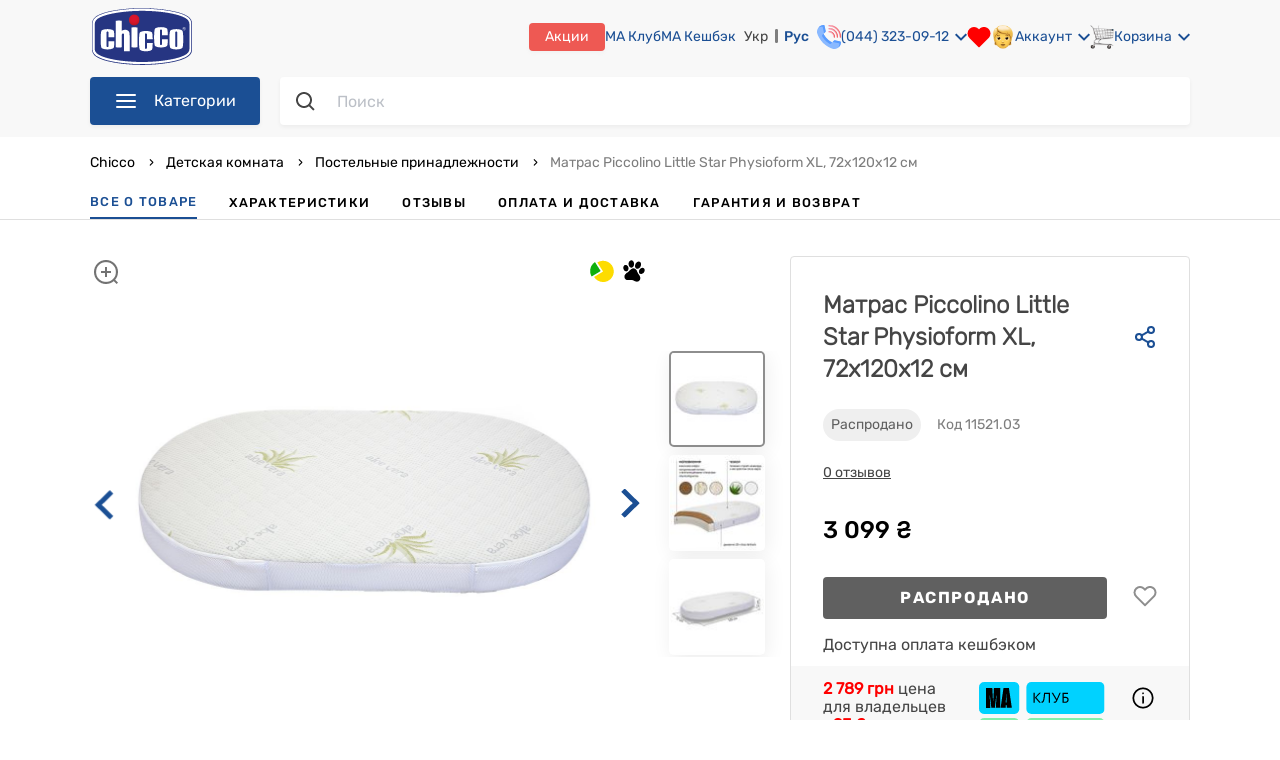

--- FILE ---
content_type: text/css; charset=UTF-8
request_url: https://chicco.com.ua/_nuxt/css/e225dc56f3e5e0a49355.css
body_size: 1407
content:
.map-wrap[data-v-196f7c0a]{height:500px;position:relative;z-index:12}.map-wrap .mobile-touch-cover[data-v-196f7c0a]{z-index:2000}.map-wrap .mobile-touch-cover .cover[data-v-196f7c0a],.map-wrap .mobile-touch-cover[data-v-196f7c0a]{height:100%;left:0;position:absolute;top:0;-webkit-user-select:none;user-select:none;width:100%}.map-wrap .mobile-touch-cover .cover[data-v-196f7c0a]{background-color:#1d1e184d;z-index:10}.map-wrap .mobile-touch-cover .mobile-touch-cover__info[data-v-196f7c0a]{left:0;margin:0 auto;position:absolute;right:0;text-align:center;top:50%;-webkit-user-select:none;user-select:none;width:440px;z-index:11}@media(max-width:575px){.map-wrap .mobile-touch-cover .mobile-touch-cover__info[data-v-196f7c0a]{width:300px}}.map-wrap .mapContainer[data-v-196f7c0a]{font-family:inherit!important;height:100%}.map-wrap .leaflet-control-attribution[data-v-196f7c0a]{display:none}.multiselect-validator{width:100%}.multiselect-validator .uc-invalid{border-radius:4px}fieldset[disabled] .multiselect{pointer-events:none}.multiselect__spinner{background:#fff;display:block;height:38px;position:absolute;right:1px;top:1px;width:40px}.multiselect__spinner:after,.multiselect__spinner:before{border:2px solid #0000;border-radius:100%;border-top-color:#41b883;box-shadow:0 0 0 1px #0000;content:"";height:16px;left:50%;margin:-8px 0 0 -8px;position:absolute;top:50%;width:16px}.multiselect__spinner:before{animation:spinning 2.4s cubic-bezier(.41,.26,.2,.62);animation-iteration-count:infinite}.multiselect__spinner:after{animation:spinning 2.4s cubic-bezier(.51,.09,.21,.8);animation-iteration-count:infinite}.multiselect__loading-enter-active,.multiselect__loading-leave-active{opacity:1;transition:opacity .4s ease-in-out}.multiselect__loading-enter,.multiselect__loading-leave-active{opacity:0}.multiselect,.multiselect__input,.multiselect__single{font-family:inherit;font-size:16px;touch-action:manipulation}.multiselect{box-sizing:initial;color:#35495e;display:block;min-height:40px;position:relative;text-align:left;width:100%}.multiselect *{box-sizing:border-box}.multiselect:focus{outline:none}.multiselect--disabled{background:#ededed;opacity:.6;pointer-events:none}.multiselect--active{z-index:50}.multiselect--active:not(.multiselect--above) .multiselect__current,.multiselect--active:not(.multiselect--above) .multiselect__input,.multiselect--active:not(.multiselect--above) .multiselect__tags{border-bottom-left-radius:0;border-bottom-right-radius:0}.multiselect--active .multiselect__select{transform:rotate(180deg)}.multiselect--above.multiselect--active .multiselect__current,.multiselect--above.multiselect--active .multiselect__input,.multiselect--above.multiselect--active .multiselect__tags{border-top-left-radius:0;border-top-right-radius:0}.multiselect__input,.multiselect__single{background:#fff;border:none;border-radius:5px;box-sizing:border-box;display:inline-block;line-height:20px;margin-bottom:8px;min-height:20px;padding:0 0 0 5px;position:relative;transition:border .1s ease;vertical-align:top;width:100%}.multiselect__input::placeholder{color:#35495e}.multiselect__tag~.multiselect__input,.multiselect__tag~.multiselect__single{width:auto}.multiselect__input:hover,.multiselect__single:hover{border-color:#cfcfcf}.multiselect__input:focus,.multiselect__single:focus{border-color:#a8a8a8;outline:none}.multiselect__single{margin-bottom:8px;padding-left:5px}.multiselect__tags-wrap{display:inline}.multiselect__tags{background:#fff;border:1px solid #e8e8e8;border-radius:5px;display:block;font-size:14px;min-height:40px;padding:8px 40px 0 8px}.multiselect__tag{background:#41b883;border-radius:5px;color:#fff;display:inline-block;line-height:1;margin-bottom:5px;margin-right:10px;max-width:100%;overflow:hidden;padding:4px 26px 4px 10px;position:relative;text-overflow:ellipsis;white-space:nowrap}.multiselect__tag-icon{border-radius:5px;bottom:0;cursor:pointer;font-style:normal;font-weight:700;line-height:22px;margin-left:7px;position:absolute;right:0;text-align:center;top:0;transition:all .2s ease;width:22px}.multiselect__tag-icon:after{color:#266d4d;content:"\D7";font-size:14px}.multiselect__tag-icon:focus,.multiselect__tag-icon:hover{background:#369a6e}.multiselect__tag-icon:focus:after,.multiselect__tag-icon:hover:after{color:#fff}.multiselect__current{border:1px solid #e8e8e8;border-radius:5px;min-height:40px;overflow:hidden;padding:8px 30px 0 12px;white-space:nowrap}.multiselect__current,.multiselect__select{box-sizing:border-box;cursor:pointer;display:block;line-height:16px;margin:0;-webkit-text-decoration:none;text-decoration:none}.multiselect__select{height:38px;padding:4px 8px;position:absolute;right:1px;text-align:center;top:1px;transition:transform .2s ease;width:40px}.multiselect__select:before{border-color:#999 #0000 #0000;border-style:solid;border-width:5px 5px 0;color:#999;content:"";margin-top:4px;position:relative;right:0;top:65%}.multiselect__placeholder{color:#adadad;display:inline-block;margin-bottom:10px;padding-top:2px}.multiselect--active .multiselect__placeholder{display:none}.multiselect__content-wrapper{-webkit-overflow-scrolling:touch;background:#fff;border:1px solid #e8e8e8;border-bottom-left-radius:5px;border-bottom-right-radius:5px;border-top:none;display:block;max-height:240px;overflow:auto;position:absolute;width:100%;z-index:50}.multiselect__content{display:inline-block;list-style:none;margin:0;min-width:100%;padding:0;vertical-align:top}.multiselect--above .multiselect__content-wrapper{border-bottom:none;border-bottom-left-radius:0;border-bottom-right-radius:0;border-top:1px solid #e8e8e8;border-top-left-radius:5px;border-top-right-radius:5px;bottom:100%}.multiselect__content::webkit-scrollbar{display:none}.multiselect__element{display:block}.multiselect__option{cursor:pointer;display:block;line-height:16px;min-height:40px;padding:12px;position:relative;-webkit-text-decoration:none;text-decoration:none;text-transform:none;vertical-align:middle;white-space:nowrap}.multiselect__option:after{font-size:13px;line-height:40px;padding-left:20px;padding-right:12px;position:absolute;right:0;top:0}.multiselect__option--highlight{background:#41b883;color:#fff;outline:none}.multiselect__option--highlight:after{background:#41b883;color:#fff;content:attr(data-select)}.multiselect__option--selected{background:#f3f3f3;color:#35495e;font-weight:700}.multiselect__option--selected:after{background:inherit;color:silver;content:attr(data-selected)}.multiselect__option--selected.multiselect__option--highlight{background:#ff6a6a;color:#fff}.multiselect__option--selected.multiselect__option--highlight:after{background:#ff6a6a;color:#fff;content:attr(data-deselect)}.multiselect--disabled .multiselect__current,.multiselect--disabled .multiselect__select{background:#ededed;color:#a6a6a6}.multiselect__option--disabled{background:#ededed!important;color:#a6a6a6!important;cursor:text;pointer-events:none}.multiselect__option--group{background:#ededed;color:#35495e}.multiselect__option--group.multiselect__option--highlight{background:#35495e;color:#fff}.multiselect__option--group.multiselect__option--highlight:after{background:#35495e}.multiselect__option--disabled.multiselect__option--highlight{background:#dedede}.multiselect__option--group-selected.multiselect__option--highlight{background:#ff6a6a;color:#fff}.multiselect__option--group-selected.multiselect__option--highlight:after{background:#ff6a6a;color:#fff;content:attr(data-deselect)}.multiselect-enter-active,.multiselect-leave-active{transition:all .15s ease}.multiselect-enter,.multiselect-leave-active{opacity:0}.multiselect__strong{display:inline-block;line-height:20px;margin-bottom:8px;vertical-align:top}[dir=rtl] .multiselect{text-align:right}[dir=rtl] .multiselect__select{left:1px;right:auto}[dir=rtl] .multiselect__tags{padding:8px 8px 0 40px}[dir=rtl] .multiselect__content{text-align:right}[dir=rtl] .multiselect__option:after{left:0;right:auto}[dir=rtl] .multiselect__clear{left:12px;right:auto}[dir=rtl] .multiselect__spinner{left:1px;right:auto}@keyframes spinning{0%{transform:rotate(0)}to{transform:rotate(2turn)}}

--- FILE ---
content_type: application/javascript; charset=UTF-8
request_url: https://chicco.com.ua/_nuxt/js/7554346b-22.js
body_size: 12806
content:
!function(){try{var t="undefined"!=typeof window?window:"undefined"!=typeof global?global:"undefined"!=typeof self?self:{},e=(new Error).stack;e&&(t._sentryDebugIds=t._sentryDebugIds||{},t._sentryDebugIds[e]="f19b97f0-5eff-46f8-9c5f-efbf823644a8",t._sentryDebugIdIdentifier="sentry-dbid-f19b97f0-5eff-46f8-9c5f-efbf823644a8")}catch(t){}}();var _global="undefined"!=typeof window?window:"undefined"!=typeof global?global:"undefined"!=typeof self?self:{};_global.SENTRY_RELEASE={id:"7554346bdcb1b8c13e27ee02fddbd64154c12f8e"},(window.webpackJsonp=window.webpackJsonp||[]).push([[22],{1003:function(t,e,l){"use strict";var o=l(2),n=l(1),r=l(15),c=l(19);function _(t,e){var l=Object.keys(t);if(Object.getOwnPropertySymbols){var o=Object.getOwnPropertySymbols(t);e&&(o=o.filter((function(e){return Object.getOwnPropertyDescriptor(t,e).enumerable}))),l.push.apply(l,o)}return l}function h(t){for(var e=1;e<arguments.length;e++){var l=null!=arguments[e]?arguments[e]:{};e%2?_(Object(l),!0).forEach((function(e){Object(n.a)(t,e,l[e])})):Object.getOwnPropertyDescriptors?Object.defineProperties(t,Object.getOwnPropertyDescriptors(l)):_(Object(l)).forEach((function(e){Object.defineProperty(t,e,Object.getOwnPropertyDescriptor(l,e))}))}return t}var d={props:{silent:{type:Boolean,default:!1}},data:()=>({availableLocales:[],loading:!1}),computed:h(h(h({},Object(r.f)({userData:t=>t.user.data})),Object(r.d)({isAuth:"user/isAuth"})),{},{currentLang(){return this.$i18n.locale}}),watch:{"$i18n.locale":{handler(){this.silent||(this.fetchCategoryConfig(),this.fetchShopsConfig(!0),this.checkBasket())},immediate:!1},$route(){this.silent||this.buildAvailableLocales()},"userData.language"(){this.silent||this.userData.language&&this.setLanguage(this.userData.language)}},created(){this.buildAvailableLocales()},mounted(){this.$eventBus.$on("catalogUrl:changed",(t=>{var{path:path}=t;return this.buildAvailableLocales(path)}))},methods:h(h(h({},Object(r.e)({[c.CHANGE_LANGUAGE]:"user/".concat(c.CHANGE_LANGUAGE)})),Object(r.c)({fetchCategoryConfig:"catalog/fetchCategoryConfig",fetchShopsConfig:"catalog/fetchShopsConfig",getUserData:"user/getUserData"})),{},{buildAvailableLocales(t){this.availableLocales=(this.$i18n.locales||[]).map((e=>h(h({},e),{},{path:t&&this.toLocalePath(t,e.code)||this.switchLocalePath(e.code)})))},convertLocalCode(code){switch(code){case"ua":return"Укр";case"ru":return"Рус";default:return""}},changeUserLanguage(t){var e=this;return Object(o.a)((function*(){try{if(!e.isAuth||e.userData.language===t||e.loading)return;e.loading=!0,yield e.$api.UserService.changeLanguage(t),e.CHANGE_LANGUAGE(t),e.getUserData()}catch(t){console.error("Change User Language Error: ",t)}finally{e.loading=!1}}))()},setLanguage(t){var e=this;return Object(o.a)((function*(){try{e.currentLang!==t&&(yield e.$i18n.setLocale(t))}catch(t){e.$sentry.captureException(t),console.error(t)}}))()},checkBasket(){this.$store.state.basket.basket&&this.$basket.checkBasket()}})},m=l(0),component=Object(m.a)(d,(function(){var t=this,e=t._self._c;return e("div",{staticClass:"language-switcher"},t._l(t.availableLocales,(function(l,o){return e("n-link",{key:"uc-language-switcher-".concat(o,"-").concat(l),staticClass:"language-switcher__item",class:{active:t.currentLang===l.code},attrs:{to:l.path},nativeOn:{click:function(e){return(()=>t.changeUserLanguage(l.code)).apply(null,arguments)}}},[t._v("\n    "+t._s(t.convertLocalCode(l.code))+"\n  ")])})),1)}),[],!1,null,null,null);e.a=component.exports},1118:function(t,e,l){"use strict";l(975)},1119:function(t,e,l){"use strict";l(976)},1120:function(t,e,l){"use strict";l(977)},1121:function(t,e,l){"use strict";l(978)},1122:function(t,e,l){"use strict";l(979)},1123:function(t,e,l){"use strict";l(980)},1124:function(t,e,l){"use strict";l(981)},1125:function(t,e,l){"use strict";l(982)},1126:function(t,e,l){"use strict";l(983)},1127:function(t){t.exports=JSON.parse('{"ru":{"@context":"https://schema.org","@type":"WebSite","url":"https://chicco.com.ua/","potentialAction":{"@type":"SearchAction","target":"https://chicco.com.ua/search-result?q={search_term_string}","query-input":"required name=search_term_string"}},"ua":{"@context":"https://schema.org","@type":"WebSite","url":"https://chicco.com.ua/ua/","potentialAction":{"@type":"SearchAction","target":"https://chicco.com.ua/ua/search-result?q={search_term_string}","query-input":"required name=search_term_string"}}}')},1128:function(t){t.exports=JSON.parse('{"ru":{"@context":"http://schema.org","@type":"Organization","name":"Chicco Украина – официальный интернет-магазин детских товаров Chicco","url":"https://chicco.com.ua/","logo":"https://static.chicco.com.ua/assets/img/main/logo.svg","contactPoint":[{"@type":"ContactPoint","telephone":"+38 (044) 323-09-12","contactType":"Sales"}],"sameAs":["https://www.facebook.com/chiccoukr","https://www.instagram.com/chiccoukraine/","https://www.youtube.com/user/chiccoukr"]},"ua":{"@context":"http://schema.org","@type":"Organization","name":"Chicco Украина – офіційний інтернет-магазин дитячих товарів Chicco","url":"https://chicco.com.ua/ua/","logo":"https://static.chicco.com.ua/assets/img/main/logo.svg","contactPoint":[{"@type":"ContactPoint","telephone":"+38 (044) 323-09-12","contactType":"Sales"}],"sameAs":["https://www.facebook.com/chiccoukr","https://www.instagram.com/chiccoukraine/","https://www.youtube.com/user/chiccoukr"]}}')},1129:function(t,e,l){"use strict";l(984)},1135:function(t,e,l){"use strict";var o=l(1),n=l(15),r=l(288),c={mixins:[r.a],props:{title:{type:String,default:""},childList:{type:Array,default:()=>[]},childGender:{type:Number,default:null},folderCategory:{type:String,default:""},linkClass:{type:String,default:""}},computed:{genderFilter(){var t=[];return this.childGender&&(t=[{topic:"gender",filters:[this.childGender]}]),t}}},_=l(0),h=Object(_.a)(c,(function(){var t=this,e=t._self._c;return t.childList.length?e("div",{staticClass:"dropdowns-menu__col"},[e("div",{staticClass:"dropdowns-menu__head"},[t._v(t._s(t.$t("".concat(t.title))))]),t._v(" "),e("ul",{staticClass:"menu-list menu-list_drop",class:{"menu-list-width":t.childList.length>13}},t._l(t.childList,(function(l,o){return e("li",{key:"menu-list-drop-".concat(o),staticClass:"menu-list__item"},[e("uc-link",{staticClass:"menu-list__text menu-list__text_drop",class:t.linkClass,attrs:{to:t.localePath({name:"product-catalog-page",params:t.buildParams(t.folderCategory,l,t.genderFilter)}),"aria-label":t.$t("".concat(l.title))}},[t._v("\n        "+t._s(t.$t(l.title))+"\n      ")])],1)})),0)]):t._e()}),[],!1,null,null,null).exports,d=l(42);function m(t,e){var l=Object.keys(t);if(Object.getOwnPropertySymbols){var o=Object.getOwnPropertySymbols(t);e&&(o=o.filter((function(e){return Object.getOwnPropertyDescriptor(t,e).enumerable}))),l.push.apply(l,o)}return l}function v(t){for(var e=1;e<arguments.length;e++){var l=null!=arguments[e]?arguments[e]:{};e%2?m(Object(l),!0).forEach((function(e){Object(o.a)(t,e,l[e])})):Object.getOwnPropertyDescriptors?Object.defineProperties(t,Object.getOwnPropertyDescriptors(l)):m(Object(l)).forEach((function(e){Object.defineProperty(t,e,Object.getOwnPropertyDescriptor(l,e))}))}return t}var f={props:{category:{type:String,required:!0}},computed:v(v({},Object(n.f)({menuBanners:t=>t.catalog.menuBanners})),{},{banner(){var t,e;return(null===(t=this.menuBanners)||void 0===t||null===(t=t.desktop)||void 0===t||null===(e=t.find)||void 0===e?void 0:e.call(t,(t=>t.slug===this.category)))||{}}})},y={components:{CategoryColumn:h,appNavigationBanner:Object(_.a)(f,(function(){var t=this,e=t._self._c;return t.banner.link&&t.banner.img?e("div",{staticClass:"dropdowns-menu__col dropdowns-menu__col-banner"},[e("uc-link",{attrs:{to:t.banner.link}},[e("uc-image",{attrs:{img:t.banner.img,alt:t.banner.alt,folder:"slider-image",height:"650"}})],1)],1):t._e()}),[],!1,null,null,null).exports},mixins:[d.s],props:{category:{type:Object,default:()=>({})}},data:()=>({CATEGORY_CLOTHES:"odezhda",CATEGORY_SHOES:"obuv",CATEGORY_TOYS:"igrushki",TOPIC_SLUG_AGE:"age",TOPIC_SLUG_BRAND:"brand",TOPIC_SLUG_GENDER:"gender",CUSTOM_FILTERS_AGES:[{title:"0 - 12 мес",url:{filters:[{topic:"age",filters:["0-6-mes","6-12-mes"]}]}},{title:"12 - 36 мес",url:{filters:[{topic:"age",filters:["12-24-mes","2-3-goda"]}]}},{title:"3 - 8 лет",url:{filters:[{topic:"age",filters:["3-8-let"]}]}},{title:"9 - 12 лет",url:{filters:[{topic:"age",filters:["9-12-let"]}]}}]}),computed:{slider(){return this.$store.state.catalog.navSlider},slide(){return this.slider.activeSliderItem&&this.slider.activeSliderItem.length&&this.slider.activeSliderItem.find((t=>t.title===this.category.slug))||{}}},created(){this.category.slug===this.CATEGORY_SHOES&&this.CUSTOM_FILTERS_AGES.push({title:"13 - 16 лет",url:{filters:[{topic:"age",filters:["13-16-let"]}]}})},methods:{getChildCategoryList(){return this.category.childList.map((t=>({title:t.title,url:{category:[t.slug]}})))},getFiltersList(t){try{var e=this.category.topicList.find((e=>e.slug===t))||null;return(e&&e.filterList||[]).map((t=>({title:this.getTranslationBySlug(t.slug),url:{filters:[{topic:e.slug,filters:[t.slug]}]}})))}catch(t){this.$sentry&&this.$sentry.captureException(t)}}}},C=Object(_.a)(y,(function(){var t=this,e=t._self._c;return e("section",{staticClass:"dropdowns-menu"},[e("div",{staticClass:"dropdowns-menu-wrap"},[e("div",{staticClass:"dropdowns-menu__col-gender"},[t.category.slug===t.CATEGORY_CLOTHES||t.category.slug===t.CATEGORY_SHOES?e("category-column",{attrs:{title:"Для мальчиков","folder-category":t.category.slug,"child-list":t.CUSTOM_FILTERS_AGES,"child-gender":1,"link-class":"menu-list__text_capitalize"}}):t._e(),t._v(" "),t.category.slug===t.CATEGORY_CLOTHES||t.category.slug===t.CATEGORY_SHOES?e("category-column",{attrs:{title:"Для девочек","folder-category":t.category.slug,"child-list":t.CUSTOM_FILTERS_AGES,"child-gender":2,"link-class":"menu-list__text_capitalize"}}):t._e()],1),t._v(" "),e("div",{staticClass:"dropdowns-menu__col-gender"},[e("category-column",{attrs:{title:"Категории","folder-category":t.category.slug,"child-list":t.getChildCategoryList()}})],1),t._v(" "),e("div",{staticClass:"dropdowns-menu__col-gender"},[e("category-column",{attrs:{title:"Возраст","folder-category":t.category.slug}}),t._v(" "),t.category.slug===t.CATEGORY_TOYS?e("category-column",{attrs:{title:"Возраст","folder-category":t.category.slug,"child-list":t.getFiltersList(t.TOPIC_SLUG_AGE),"link-class":"menu-list__text_capitalize"}}):t._e()],1),t._v(" "),e("app-navigation-banner",{attrs:{category:t.category.slug}})],1)])}),[],!1,null,null,null).exports,k={data:()=>({isHovered:!1,timeoutHover:null}),mounted(){this.$eventBus.$on("nav:dropdown:hide",this.hideMenu)},beforeDestroy(){this.$eventBus.$off("nav:dropdown:hide",this.hideMenu)},methods:{mouseEnterHandler(){clearTimeout(this.timeoutHover),this.timeoutHover=setTimeout((()=>{this.isHovered=!0}),400)},mouseLeaveHandler(){this.isHovered?this.timeoutHover=setTimeout((()=>{this.isHovered=!1}),450):clearTimeout(this.timeoutHover)},hideMenu(){this.isHovered?this.isHovered=!1:clearTimeout(this.timeoutHover)}}},$=l(3),w={components:{CategoryColumnList:C},mixins:[k,r.a],props:{category:{type:Object,default:()=>({})}},methods:{toSubcategory(t){this.$store.commit("catalog/".concat($.SET_LAST_ACTIVE_TOPIC),null),this.$eventBus.$emit("catalog:active-filters:clear",t)},hideDropdown(){this.$eventBus.$emit("nav:overlay:remove"),this.hideMenu()}}};function O(t,e){var l=Object.keys(t);if(Object.getOwnPropertySymbols){var o=Object.getOwnPropertySymbols(t);e&&(o=o.filter((function(e){return Object.getOwnPropertyDescriptor(t,e).enumerable}))),l.push.apply(l,o)}return l}function S(t){for(var e=1;e<arguments.length;e++){var l=null!=arguments[e]?arguments[e]:{};e%2?O(Object(l),!0).forEach((function(e){Object(o.a)(t,e,l[e])})):Object.getOwnPropertyDescriptors?Object.defineProperties(t,Object.getOwnPropertyDescriptors(l)):O(Object(l)).forEach((function(e){Object.defineProperty(t,e,Object.getOwnPropertyDescriptor(l,e))}))}return t}var M={components:{CategoryItem:Object(_.a)(w,(function(){var t=this,e=t._self._c;return e("li",{staticClass:"navigation-list__item",class:{hovered:t.isHovered},on:{mouseenter:function(e){return t.mouseEnterHandler()},mouseleave:function(e){return t.mouseLeaveHandler()},click:function(e){return t.hideDropdown()}}},[e("uc-link",{staticClass:"navigation-list__link",attrs:{to:t.localePath({name:"product-catalog-page",params:t.buildParams(t.category.slug)}),"aria-label":t.category.title},nativeOn:{click:function(e){return t.toSubcategory(t.category.slug)}}},[e("div",{staticClass:"navigation-ico"},[e("img",{attrs:{src:"https://static.chicco.com.ua/chicco-assets/img/menu/80/".concat(t.category.slug,".png"),alt:t.category.slug}})]),t._v(" "),e("span",[t._v(t._s(t.category.title))]),e("img",{staticClass:"navigation-arrow",attrs:{src:"https://static.chicco.com.ua/chicco-assets/svg/menu-arrow.svg",alt:"arrow"}})]),t._v(" "),e("category-column-list",{attrs:{category:t.category}})],1)}),[],!1,null,null,null).exports},props:{isVisible:{type:Boolean,default:!1}},data:()=>({visibility:!1,overlay:null,timeout:null}),computed:S({},Object(n.d)({menuCategories:"catalog/visibleCategories"})),watch:{"$i18n.locale":{handler(){this.getMenuBanners(this.$i18n.locale)}}},mounted(){this.$eventBus.$on("nav:overlay:remove",this.removeOverlay),this.getMenuBanners(this.$i18n.locale)},beforeDestroy(){this.$eventBus.$off("nav:overlay:remove",this.removeOverlay),this.removeOverlay()},methods:S(S({},Object(n.c)({getMenuBanners:"catalog/getMenuBanners"})),{},{addOverlay(){this.isVisible||(this.visibility=!0,this.$eventBus.$emit("app-backdrop:display"))},removeOverlay(){setTimeout((()=>{clearTimeout(this.timeout)})),this.$eventBus.$emit("app-backdrop:hide"),this.visibility=!1},mouseLeaveHandler(){this.$eventBus.$emit("nav:dropdown:hide")},addIsVisibleOverlay(){clearTimeout(this.timeout),this.isVisible&&(this.timeout=setTimeout((()=>{this.$eventBus.$emit("app-backdrop:display")}),350),this.visibility=!0)}})},T=(l(1118),Object(_.a)(M,(function(){var t=this,e=t._self._c;return e("nav",{staticClass:"navigation",on:{mouseover:function(e){return t.addOverlay()},mouseleave:function(e){return t.removeOverlay()}}},[e("div",{staticClass:"navigation__button"},[e("img",{staticClass:"navigation-button__img",attrs:{src:"https://static.chicco.com.ua/chicco-assets/svg/header/menu-dropdown-white.svg",alt:"Menu"}}),t._v(t._s(t.$t("Категории"))+"\n  ")]),t._v(" "),e("noscript",{inlineTemplate:{render:function(){var t=this,e=t._self._c;return e("ul",{staticClass:"navigation__list"},[t._l(t.menuCategories,(function(l,o){return e("li",{key:"category-config-".concat(o),staticClass:"navigation-list__item"},[e("uc-link",{staticClass:"navigation-list__link",attrs:{to:t.localePath({name:"product-catalog-page",params:{folderCategory:l.slug}}),"aria-label":l.title}},[e("div",{staticClass:"navigation-ico"},[e("img",{attrs:{src:"https://static.chicco.com.ua/chicco-assets/img/menu/80/".concat(l.slug,".png"),alt:l.slug}})]),t._v(" "),e("span",[t._v(t._s(l.title))]),e("img",{staticClass:"navigation-arrow",attrs:{src:"https://static.chicco.com.ua/chicco-assets/svg/menu-arrow.svg",alt:"arrow"}})])],1)})),t._v(" "),e("li",{staticClass:"navigation-list__item navigation-list__sale"},[e("uc-link",{staticClass:"navigation-list__link",attrs:{to:t.localePath({name:"outlet-page"}),title:"Outlet","aria-label":"Outlet"},nativeOn:{click:function(e){return t.$eventBus.$emit("outlet:refresh-search")}}},[e("div",{staticClass:"navigation-ico"},[e("img",{attrs:{src:"https://static.chicco.com.ua/chicco-assets/img/menu/80/80x80_outlet_mob.png",alt:"outlet"}})]),t._v(" "),e("span",[t._v("Outlet")])])],1)],2)},staticRenderFns:[]}}),t._v(" "),e("ul",{staticClass:"navigation__list",class:{invisible:!t.isVisible&&!t.visibility},on:{mouseover:function(e){return t.addIsVisibleOverlay()},mouseleave:function(e){return t.mouseLeaveHandler()}}},[t._l(t.menuCategories,(function(t,l){return e("category-item",{key:"category-config-".concat(l),attrs:{category:t}})})),t._v(" "),e("li",{staticClass:"navigation-list__item navigation-list__sale",on:{click:t.removeOverlay}},[e("uc-link",{staticClass:"navigation-list__link",attrs:{to:t.localePath({name:"outlet-page"}),title:"Outlet","aria-label":"Outlet"},nativeOn:{click:function(e){return t.$eventBus.$emit("outlet:refresh-search")}}},[e("div",{staticClass:"navigation-ico"},[e("img",{attrs:{src:"https://static.chicco.com.ua/chicco-assets/img/menu/80/80x80_outlet_mob.png",alt:"outlet"}})]),t._v(" "),e("span",[t._v("Outlet")])])],1)],2)])}),[],!1,null,null,null));e.a=T.exports},1158:function(t,e,l){"use strict";var o={methods:{closeMenu(){this.$parent.closeMobileMenu()}}},n=l(0),component=Object(n.a)(o,(function(){var t=this,e=t._self._c;return e("li",{staticClass:"menu-wrapper__list-item",on:{click:function(e){return t.closeMenu()}}},[e("uc-link",{staticClass:"menu-wrapper__list-item__link menu-wrapper__list-item__link-outlet",attrs:{title:"Outlet","aria-label":"Outlet",to:t.localePath({name:"outlet-page"})}},[e("div",{staticClass:"menu-wrapper__list-item__link-img"},[e("img",{attrs:{src:"https://static.chicco.com.ua/chicco-assets/img/menu/80/80x80_outlet_mob.png",alt:"outlet"}})]),t._v(" "),e("span",{staticClass:"menu-wrapper__list-item__link-title"},[t._v("Outlet")]),t._v(" "),e("img",{staticClass:"menu-wrapper__list-item__link-arrow",attrs:{src:"https://static.chicco.com.ua/assets/svg/menu/menu-arrow.svg",alt:"arrow"}})])],1)}),[],!1,null,null,null);e.a=component.exports},1164:function(t,e,l){"use strict";var o=l(859).a,n=(l(1119),l(0)),component=Object(n.a)(o,(function(){var t=this,e=t._self._c;return e("section",{staticClass:"mobile-menu--visibility"},[t.menuCategories.length?e("div",{staticClass:"burger",on:{click:function(e){return e.stopPropagation(),t.toggleMobileMenu.apply(null,arguments)}}},[e("img",{staticClass:"burger__img",attrs:{src:"https://static.chicco.com.ua/chicco-assets/svg/header/menu-dropdown-gray.svg",alt:"burger"}})]):t._e(),t._v(" "),e("div",{directives:[{name:"click-outside",rawName:"v-click-outside",value:t.closeMobileMenu,expression:"closeMobileMenu"}],staticClass:"mobile-menu",class:{"is-open":t.mobileMenu}},[e("div",{staticClass:"close-overlay",on:{click:t.closeMobileMenu}},[e("img",{attrs:{src:"https://static.chicco.com.ua/chicco-assets/svg/close-red.svg",alt:"close"}})]),t._v(" "),e("div",{staticClass:"mobile-menu__wrap",class:{"is-show":t.mobileMenu}},[e("div",{staticClass:"mobile-menu-head"},[e("div",{staticClass:"mobile-menu-head__close",on:{click:t.closeMobileMenu}},[e("img",{attrs:{src:"https://static.chicco.com.ua/chicco-assets/svg/mobile-nav-close.svg",alt:"close"}})]),t._v(" "),e("logo",{staticClass:"mobile-menu-head__logo"}),t._v(" "),e("language-switcher",{staticClass:"mobile-menu-head__item",attrs:{silent:""}})],1),t._v(" "),e("div",{staticClass:"mobile-menu-body"},[e("div",{staticClass:"mobile-menu-wrapper",class:{"display-none":t.isSubCategories}},[e("ul",{staticClass:"menu-wrapper__list"},[t._l(t.menuCategories,(function(l,o){return e("li",{key:"mobile-catigories-".concat(o),staticClass:"menu-wrapper__list-item",on:{click:function(e){return t.setCategory(l)}}},[e("div",{staticClass:"menu-wrapper__list-item__link"},[e("div",{staticClass:"menu-wrapper__list-item__link-img"},[e("img",{attrs:{src:"https://static.chicco.com.ua/chicco-assets/img/menu/80/".concat(l.slug,".png"),alt:l.slug}})]),t._v(" "),e("span",{staticClass:"menu-wrapper__list-item__link-title"},[t._v(t._s(t.$t(l.title)))]),t._v(" "),e("img",{staticClass:"menu-wrapper__list-item__link-arrow",attrs:{src:"https://static.chicco.com.ua/assets/svg/menu/menu-arrow.svg",alt:"arrow"}})])])})),t._v(" "),e("mobile-outlet")],2)]),t._v(" "),e("div",{directives:[{name:"show",rawName:"v-show",value:t.isSubCategories&&!t.isFilteredSubCategories,expression:"isSubCategories && !isFilteredSubCategories"}],staticClass:"mobile-menu-wrapper"},[e("div",{staticClass:"menu-wrapper__list-item__link",on:{click:function(e){return t.toCategory()}}},[e("img",{staticClass:"menu-wrapper__list-item__link-arrow__back",attrs:{src:"https://static.chicco.com.ua/assets/svg/menu/menu-arrow.svg",alt:"arrow"}}),t._v(" "),e("span",{staticClass:"menu-wrapper__list-item__link-title"},[t._v(t._s(t.categoryTitle))])]),t._v(" "),e("div",{staticClass:"wrapper-list__item-show-all",on:{click:function(e){return t.closeMobileMenu()}}},[t.folderCategory.slug?e("uc-link",{staticClass:"menu-wrapper__list-item__link",attrs:{to:t.localePath({name:"product-catalog-page",params:t.buildParams(t.folderCategory.slug)})}},[t._v("\n              "+t._s(t.$t("Показать все"))+"\n            ")]):t._e()],1),t._v(" "),e("ul",{staticClass:"menu-wrapper__list"},t._l(t.subCategories,(function(l,o){return e("div",{key:"sub-categories-".concat(o)},[l.childList&&l.childList.length?e("div",["odezhda"===t.folderCategory.slug||"obuv"===t.folderCategory.slug?e("li",{staticClass:"menu-wrapper__list-item",on:{click:function(e){return t.setSubCategory(l)}}},[e("div",{staticClass:"menu-wrapper__list-item__link"},[e("span",[t._v(t._s(t.$t(l.title)))]),t._v(" "),e("img",{staticClass:"menu-wrapper__list-item__link-arrow",attrs:{src:"https://static.chicco.com.ua/assets/svg/menu/menu-arrow.svg",alt:"arrow"}})])]):t._e()]):t._e(),t._v(" "),"odezhda"!==t.folderCategory.slug&&"obuv"!==t.folderCategory.slug?e("li",{staticClass:"menu-wrapper__list-item",on:{click:function(e){return t.closeMobileMenu()}}},[e("uc-link",{staticClass:"menu-wrapper__list-item__link",attrs:{to:t.localePath({name:"product-catalog-page",params:t.buildParams(t.folderCategory.slug,l)})}},[t._v(t._s(t.$t(l.title)))])],1):t._e()])})),0)]),t._v(" "),e("div",{directives:[{name:"show",rawName:"v-show",value:t.isSubCategories&&t.isFilteredSubCategories,expression:"isSubCategories && isFilteredSubCategories"}],staticClass:"mobile-menu-wrapper"},[e("div",{staticClass:"menu-wrapper__list-item",on:{click:function(e){return t.toSubCategory()}}},[e("div",{staticClass:"menu-wrapper__list-item__link"},[e("img",{staticClass:"menu-wrapper__list-item__link-arrow__back",attrs:{src:"https://static.chicco.com.ua/assets/svg/menu/menu-arrow.svg",alt:"arrow"}}),t._v(" "),e("span",{staticClass:"menu-wrapper__list-item__link-folder-item"},[t._v(t._s(t.$t(t.subCategoryTitle)))]),t._v(" "),e("span",{staticClass:"menu-wrapper__list-item__link-folder-title"},[t._v(t._s(t.$t(t.categoryTitle)))])])]),t._v(" "),e("ul",{staticClass:"menu-wrapper__list"},t._l(t.filteredSubCategories,(function(l,o){return e("li",{key:"filtered-sub-categories-".concat(o),staticClass:"menu-wrapper__list-item",on:{click:function(e){return t.closeMobileMenu()}}},[e("uc-link",{staticClass:"menu-wrapper__list-item__link",attrs:{to:t.localePath({name:"product-catalog-page",params:t.buildParams(t.folderCategory.slug,l,t.gender)})}},[t._v(t._s(t.$t(l.title)))])],1)})),0)]),t._v(" "),e("div",{staticClass:"mobile-menu-separator"}),t._v(" "),t._m(0),t._v(" "),e("ul",{staticClass:"mobile-menu-sublist"},[e("li",{staticClass:"mobile-menu-sublist__item",on:{click:t.closeMobileMenu}},[e("uc-link",{staticClass:"mobile-menu-sublist__link",attrs:{to:t.localePath({name:"info-page",params:{slug:"about-shop"}})}},[t._v(t._s(t.$t("О нас")))])],1),t._v(" "),e("li",{staticClass:"mobile-menu-sublist__item",on:{click:t.closeMobileMenu}},[e("uc-link",{staticClass:"mobile-menu-sublist__link",attrs:{to:t.localePath({name:"info-page",params:{slug:"shops"}})}},[t._v(t._s(t.$t("Наши магазины")))])],1),t._v(" "),e("li",{staticClass:"mobile-menu-sublist__item",on:{click:t.closeMobileMenu}},[e("uc-link",{staticClass:"mobile-menu-sublist__link",attrs:{to:t.localePath({name:"info-page",params:{slug:"contact-us"}})}},[t._v(t._s(t.$t("Обратная связь")))])],1),t._v(" "),e("li",{staticClass:"mobile-menu-sublist__item",on:{click:t.closeMobileMenu}},[e("uc-link",{staticClass:"mobile-menu-sublist__link",attrs:{to:t.localePath({name:"info-page",params:{slug:"delivery"}})}},[t._v(t._s(t.$t("Доставка и оплата")))])],1),t._v(" "),e("li",{staticClass:"mobile-menu-sublist__item",on:{click:t.closeMobileMenu}},[e("uc-link",{staticClass:"mobile-menu-sublist__link",attrs:{to:t.localePath({name:"info-page",params:{slug:"return-policy"}})}},[t._v(t._s(t.$t("Возврат и обмен")))])],1),t._v(" "),e("li",{staticClass:"mobile-menu-sublist__item",on:{click:t.closeMobileMenu}},[e("uc-link",{staticClass:"mobile-menu-sublist__link",attrs:{to:t.localePath({name:"info-page",params:{slug:"service-warranty"}})}},[t._v(t._s(t.$t("Сервис и гарантия")))])],1),t._v(" "),e("li",{staticClass:"mobile-menu-sublist__item",on:{click:t.closeMobileMenu}},[e("uc-link",{staticClass:"mobile-menu-sublist__link",attrs:{to:t.localePath({name:"info-page",params:{slug:"bonus-rules"}})}},[t._v(t._s(t.$t("Программа МА Кешбэк")))])],1),t._v(" "),e("li",{staticClass:"mobile-menu-sublist__item",on:{click:t.closeMobileMenu}},[e("uc-link",{staticClass:"mobile-menu-sublist__link",attrs:{to:t.localePath({name:"info-page",params:{slug:"subscription"}})}},[t._v(t._s(t.$t("МА Клуб")))])],1),t._v(" "),e("li",{staticClass:"mobile-menu-sublist__item",on:{click:t.closeMobileMenu}},[e("uc-link",{staticClass:"mobile-menu-sublist__link",attrs:{to:t.localePath({name:"promotion-page"})}},[t._v(t._s(t.$t("Акции и распродажи")))])],1),t._v(" "),e("li",{staticClass:"mobile-menu-sublist__item",on:{click:t.closeMobileMenu}},[e("uc-link",{staticClass:"mobile-menu-sublist__link",attrs:{to:t.localePath({name:"pakunok-malyuka-page"})}},[t._v(t._s(t.$t("Пакунок малюка")))])],1),t._v(" "),e("li",{staticClass:"mobile-menu-sublist__item",on:{click:t.closeMobileMenu}},[e("uc-link",{staticClass:"mobile-menu-sublist__link",attrs:{to:t.localePath({name:"info-page",params:{slug:"gift-sertificate"}})}},[t._v("\n              "+t._s(t.$t("Подарочные сертификаты"))+"\n            ")])],1),t._v(" "),e("li",{staticClass:"mobile-menu-sublist__item",on:{click:t.closeMobileMenu}},[e("uc-link",{staticClass:"mobile-menu-sublist__link",attrs:{to:t.localePath({name:"blog-page"})}},[t._v(t._s(t.$t("Блог")))])],1),t._v(" "),e("li",{staticClass:"mobile-menu-sublist__item",on:{click:t.closeMobileMenu}},[e("uc-link",{staticClass:"mobile-menu-sublist__link",attrs:{to:t.localePath({name:"info-page",params:{slug:"purchase-terms"}})}},[t._v(t._s(t.$t("Условия покупки")))])],1)])])])]),t._v(" "),e("div",{staticClass:"mobile-menu-overlay",class:{block:t.mobileMenu},on:{click:function(e){return e.target!==e.currentTarget?null:t.closeMobileMenu.apply(null,arguments)}}})])}),[function(){var t=this._self._c;return t("a",{staticClass:"mobile-menu-contact",attrs:{href:"tel:0443230906"}},[t("img",{attrs:{src:"https://static.chicco.com.ua/chicco-assets/svg/contact-phone.svg",alt:"close"}}),this._v("(044)\n          323-09-06")])}],!1,null,null,null);e.a=component.exports},1185:function(t,e,l){"use strict";l.r(e);var o=l(1),n=(l(129),l(9),l(10),l(857).a),r=(l(1120),l(0)),c=Object(r.a)(n,(function(){var t=this,e=t._self._c;return e("header",[e("div",{staticClass:"header",class:{"fixed-header":t.stickyHeader}},[e("div",{staticClass:"container"},[e("div",{staticClass:"header-top"},[e("app-mobile-navigation"),t._v(" "),e("logo",{staticClass:"header-top__logo"}),t._v(" "),e("nav",{staticClass:"header-top__nav"},[e("div",{staticClass:"header-top__nav-left-side"},[e("div",{staticClass:"call-center"},[e("a",{staticClass:"call-center__number",attrs:{href:"tel:0443230912"}},[t._v("(044) 323-09-12")]),t._v(" "),t._e()])]),t._v(" "),e("div",{staticClass:"header-top__nav-right-side"},[e("uc-link",{staticClass:"header-top__nav-right-side-link promotions",attrs:{to:t.localePath({name:"promotion-page"})}},[t._v(t._s(t.$t("Акции")))]),t._v(" "),e("uc-link",{staticClass:"header-top__nav-right-side-link babycard",attrs:{to:t.localePath({name:"info-page",params:{slug:"subscription"}})}},[t._v(t._s(t.$t("МА Клуб"))+"\n            ")]),t._v(" "),e("uc-link",{staticClass:"header-top__nav-right-side-link babycard",attrs:{to:t.localePath({name:"info-page",params:{slug:"bonus-rules"}})}},[t._v(t._s(t.$t("МА Кешбэк"))+"\n            ")]),t._v(" "),e("uc-link",{staticClass:"header-top__nav-right-side-link guarantee",attrs:{to:t.localePath({name:"info-page",params:{slug:"service-warranty"}})}},[t._v("\n              "+t._s(t.$t("Гарантия и сервис"))+"\n            ")]),t._v(" "),e("uc-link",{staticClass:"header-top__nav-right-side-link payment-and-delivery",attrs:{to:t.localePath({name:"info-page",params:{slug:"delivery"}})}},[t._v("\n              "+t._s(t.$t("Оплата и доставка"))+"\n            ")]),t._v(" "),e("uc-link",{staticClass:"header-top__nav-right-side-link shops",attrs:{to:t.localePath({name:"info-page",params:{slug:"shops"}})}},[t._v(t._s(t.$t("Магазины")))]),t._v(" "),e("language-switcher",{staticClass:"header-top__nav-right-side-link"}),t._v(" "),e("a",{staticClass:"header-top__nav-right-side-link call-center",attrs:{href:"tel:0443230912"}},[e("img",{attrs:{src:"https://static.chicco.com.ua/chicco-assets/svg/header/phone.svg",alt:"call-center"}}),t._v(" "),e("div",{staticClass:"text"},[t._v("(044) 323-09-12")]),t._v(" "),e("img",{staticClass:"arrow",attrs:{src:"https://static.chicco.com.ua/chicco-assets/svg/arrow-down-blue.svg",alt:"Arrow"}}),t._v(" "),e("div",{staticClass:"call-center-popup"},[e("div",{staticClass:"call-center-popup-wrapper"},[e("p",{staticClass:"call-center-popup-text"},[t._v(t._s(t.$t("График работы Call-центра"))+":")]),t._v(" "),e("p",{staticClass:"call-center-popup-text"},[t._v(t._s(t.$t("пн-вс: с"))+" "),e("b",[t._v("09:00")]),t._v(" "+t._s(t.$t("до"))+" "),e("b",[t._v("20:00")])])])])]),t._v(" "),e("wish-list-widget"),t._v(" "),e("authorisation-widget"),t._v(" "),e("basket-widget")],1)])],1),t._v(" "),e("div",{staticClass:"header-bottom"},[e("app-navigation"),t._v(" "),e("UcQuickSearch")],1)])]),t._v(" "),t.stickyHeader?e("div",{staticClass:"fixed-header-dummy"}):t._e()])}),[],!1,null,null,null).exports,_=l(2),h=(l(61),{name:"HeaderBanner",data:()=>({visibility:!1,content:{},link:"",color:"",imgDesktopUrl:"",imgMobileUrl:""}),computed:{backgroundColor(){return"background-color: ".concat(this.color)},gtmPayload(){return this.content?{promotion_id:this.content.promotion_id,promotion_name:this.content.promotion_name,creative_slot:this.content.creative_slot}:null}},watch:{"$i18n.locale":{handler(){this.getBannerInfo()}}},mounted(){this.getBannerInfo()},methods:{getBannerInfo(){var t=this;return Object(_.a)((function*(){try{var{data:data}=yield t.$api.ContentService.getJSONContentBlockBySlug("header-banner",t.$i18n.locale),{contentFormatted:e={}}=data,{link:link="/",color:l="#fff",imgDesktopUrl:o=null,imgMobileUrl:n=null}=e;t.content=e,t.link=link,t.color=l,t.imgDesktopUrl=o,t.imgMobileUrl=n,(t.imgDesktopUrl||t.imgMobileUrl)&&t.isTimeToShow()&&(t.visibility=!0),t.$gtm.setPromotionAction(t.gtmPayload,t.$gtm.constructor.PROMOTION_VIEW_KEY)}catch(e){t.$sentry&&"No data"!==e&&t.$sentry.captureException(e)}}))()},hide(){this.visibility=!1;var time=(new Date).getTime();this.$lstore.setStoreByName(this.$lstore.getAnonStoreName("headerBanner"),time)},isTimeToShow(){var t=this.$lstore.getStore("headerBanner");return(new Date).getTime().toString()-t>6048e5}}}),d=(l(1121),Object(r.a)(h,(function(){var t=this,e=t._self._c;return t.visibility?e("div",{staticClass:"header-banner"},[e("uc-link",{staticClass:"header-banner__link",style:t.backgroundColor,attrs:{to:t.link},nativeOn:{click:function(e){return t.$gtm.setPromotionAction(t.gtmPayload,t.$gtm.constructor.PROMOTION_SELECT_KEY)}}},[e("uc-content-image",{staticClass:"header-banner__desktop",attrs:{src:t.imgDesktopUrl,alt:"header-banner"}}),t._v(" "),e("uc-content-image",{staticClass:"header-banner__mobile",attrs:{src:t.imgMobileUrl,alt:"header-banner"}})],1),t._v(" "),e("button",{staticClass:"header-banner__close",attrs:{type:"button"},on:{click:function(e){return t.hide()}}},[e("uc-content-image",{attrs:{src:"/assets/svg/close-circle.svg",alt:"close"}})],1)],1):t._e()}),[],!1,null,null,null).exports),m={components:{Logo:l(829).a},data:()=>({version:"7554346b",branch:"master",buildTime:"12/13/2025, 10:21:34 PM",env:"production"})},v=(l(1122),Object(r.a)(m,(function(){var t=this,e=t._self._c;return e("footer",{staticClass:"footer"},[e("div",{staticClass:"container"},[e("div",{staticClass:"footer__wrapper"},[e("div",{staticClass:"footer__info"},[e("logo"),t._v(" "),e("div",{staticClass:"contacts"},[t._m(0),t._v(" "),e("div",{staticClass:"contacts__schedule"},[e("div",{staticClass:"schedule-time"},[t._v(t._s(t.$t("пн-вс: с"))+" 09:00 "+t._s(t.$t("до"))+" 20:00")])]),t._v(" "),e("div",{staticClass:"contacts__socials"},[e("a",{ref:"nofollow",staticClass:"contacts__socials-link",attrs:{target:"_blank",href:"https://www.facebook.com/chiccoukr"}},[e("img",{attrs:{src:"https://static.chicco.com.ua/chicco-assets/svg/footer/facebook-icon.svg",alt:"facebook"}})]),t._v(" "),e("a",{ref:"nofollow",staticClass:"contacts__socials-link",attrs:{target:"_blank",href:"https://www.instagram.com/chiccoukraine/"}},[e("img",{attrs:{src:"https://static.chicco.com.ua/chicco-assets/svg/footer/instagram-icon.svg",alt:"instagram"}})]),t._v(" "),e("a",{ref:"nofollow",staticClass:"contacts__socials-link",attrs:{target:"_blank",href:"https://www.youtube.com/user/chiccoukr"}},[e("img",{attrs:{src:"https://static.chicco.com.ua/chicco-assets/svg/footer/youtube-icon.svg",alt:"youtube"}})]),t._v(" "),e("a",{ref:"nofollow",staticClass:"contacts__socials-link",attrs:{target:"_blank",href:"https://telegram.me/Chiccoukr_bot"}},[e("img",{attrs:{src:"https://static.chicco.com.ua/chicco-assets/svg/footer/telegram-icon.svg",alt:"telegram"}})])])])],1),t._v(" "),e("div",{staticClass:"footer__menu"},[e("div",{staticClass:"menu__list"},[e("div",{staticClass:"list__title"},[t._v(t._s(t.$t("Магазины")))]),t._v(" "),e("div",{staticClass:"list__links"},[e("uc-link",{staticClass:"list__link",attrs:{to:t.localePath({name:"info-page",params:{slug:"shops"}})}},[t._v(t._s(t.$t("Магазины на карте")))]),t._v(" "),e("uc-link",{staticClass:"list__link",attrs:{to:t.localePath({name:"info-page",params:{slug:"bonus-rules"}})}},[t._v(t._s(t.$t("Программа МА Кешбэк"))+"\n            ")]),t._v(" "),e("uc-link",{staticClass:"list__link",attrs:{to:t.localePath({name:"promotion-page"})}},[t._v(t._s(t.$t("Акции и распродажи")))]),t._v(" "),e("uc-link",{staticClass:"list__link",attrs:{to:t.localePath({name:"info-page",params:{slug:"gift-sertificate"}})}},[t._v(t._s(t.$t("Подарочные сертификаты")))]),t._v(" "),e("a",{ref:"nofollow",staticClass:"list__link",attrs:{target:"_blank",href:"https://ma.com.ua"}},[t._v(t._s(t.$t("MA.COM.UA – генеральный партнер")))])],1)]),t._v(" "),e("div",{staticClass:"menu__list"},[e("div",{staticClass:"list__title"},[t._v(t._s(t.$t("Покупателю")))]),t._v(" "),e("div",{staticClass:"list__links"},[e("uc-link",{staticClass:"list__link",attrs:{to:t.localePath({name:"info-page",params:{slug:"delivery"}})}},[t._v(t._s(t.$t("Доставка и оплата")))]),t._v(" "),e("uc-link",{staticClass:"list__link",attrs:{to:t.localePath({name:"info-page",params:{slug:"service-warranty"}})}},[t._v(t._s(t.$t("Гарантия и сервис")))]),t._v(" "),e("uc-link",{staticClass:"list__link",attrs:{to:t.localePath({name:"info-page",params:{slug:"contact-us"}})}},[t._v(t._s(t.$t("Обратная связь")))]),t._v(" "),e("uc-link",{staticClass:"list__link",attrs:{to:t.localePath({name:"info-page",params:{slug:"faq"}})}},[t._v(t._s(t.$t("Вопросы и ответы")))]),t._v(" "),e("uc-link",{staticClass:"list__link",attrs:{to:t.localePath({name:"pakunok-malyuka-page"})}},[t._v(t._s(t.$t("Пакунок малюка")))]),t._v(" "),t._e()],1)]),t._v(" "),e("div",{staticClass:"menu__list"},[e("div",{staticClass:"list__title"},[t._v(t._s(t.$t("О компании")))]),t._v(" "),e("div",{staticClass:"list__links"},[e("uc-link",{staticClass:"list__link",attrs:{to:t.localePath({name:"info-page",params:{slug:"about-shop"}})}},[t._v(t._s(t.$t("Про Chicco")))]),t._v(" "),e("uc-link",{staticClass:"list__link",attrs:{to:t.localePath({name:"social-project"})}},[t._v(t._s(t.$t("Социальные проекты")))]),t._v(" "),e("uc-link",{staticClass:"list__link",attrs:{to:t.localePath({name:"news-page"})}},[t._v(t._s(t.$t("Новости компании")))]),t._v(" "),e("uc-link",{staticClass:"list__link",attrs:{to:t.localePath({name:"blog-page"})}},[t._v(t._s(t.$t("Это интересно!")))]),t._v(" "),e("uc-link",{staticClass:"list__link",attrs:{to:t.localePath({name:"info-page",params:{slug:"purchase-terms"}})}},[t._v(t._s(t.$t("Условия покупки")))])],1)])])]),t._v(" "),e("div",{staticClass:"footer__copyright"},[e("div",[t._v(t._s(t.$t("Официальный импортер в Украине:")))]),t._v(" "),e("div",[t._v(t._s(t.$t('ООО "Миллениум Трейд", 03680, г. Киев, ул. Физкультуры, 28')))])]),t._v(" "),e("div",{staticClass:"version"},[e("div",[t._v("Branch "+t._s(t.branch)+", version "+t._s(t.version)+" at "+t._s(t.buildTime))]),t._v(" "),e("div",[t._v("ENV "+t._s(t.env))])])])])}),[function(){var t=this._self._c;return t("div",{staticClass:"contact__phone"},[t("a",{attrs:{href:"tel:0443230912"}},[this._v("(044) 323-09-12")])])}],!1,null,null,null).exports),f="rgba(255, 255, 255, 0.9)",y={data:()=>({visibility:!1,background:f}),mounted(){this.$eventBus.$on("app-backdrop:display",this.display),this.$eventBus.$on("app-backdrop:hide",this.hide)},beforeDestroy(){this.$eventBus.$off("app-backdrop:display",this.display),this.$eventBus.$off("app-backdrop:hide",this.hide)},methods:{display(t){t&&(this.background=t),this.visibility=!0},hide(){this.background=f,this.visibility=!1},clickHandler(){this.$eventBus.$emit("app-backdrop:click")}}},C=(l(1123),Object(r.a)(y,(function(){var t=this;return(0,t._self._c)("div",{staticClass:"backdrop",class:{active:t.visibility},style:"background-color: ".concat(t.background,";"),on:{click:t.clickHandler}})}),[],!1,null,null,null).exports),k=l(992),$=(l(28),l(35),l(42));function w(t,e){var l=Object.keys(t);if(Object.getOwnPropertySymbols){var o=Object.getOwnPropertySymbols(t);e&&(o=o.filter((function(e){return Object.getOwnPropertyDescriptor(t,e).enumerable}))),l.push.apply(l,o)}return l}function O(t){for(var e=1;e<arguments.length;e++){var l=null!=arguments[e]?arguments[e]:{};e%2?w(Object(l),!0).forEach((function(e){Object(o.a)(t,e,l[e])})):Object.getOwnPropertyDescriptors?Object.defineProperties(t,Object.getOwnPropertyDescriptors(l)):w(Object(l)).forEach((function(e){Object.defineProperty(t,e,Object.getOwnPropertyDescriptor(l,e))}))}return t}var S=l(60).f.product,M={mixins:[$.a,$.n,$.s],data:()=>({dialogDisplay:!1,product:{},nomenclature:{},sizes:[],color:"",count:""}),mounted(){this.$eventBus.$on("modals:add_size_to_basket:open",this.openModal)},beforeDestroy(){this.$eventBus.$off("modals:add_size_to_basket:open",this.openModal)},methods:{openModal(data){this.product=data.product,this.nomenclature=data.nomenclature,this.sizes=data.sizes,this.color=data.color,this.count=data.count,this.dialogDisplay=!0},addToBasket(t){var e=arguments.length>1&&void 0!==arguments[1]?arguments[1]:1,l=new S(this.product).getChosenNomenclature(this.color,t);this.addItemToBasket(l,e),this.dialogDisplay=!1,this.isScreenTabletAndLess?this.$eventBus.$emit("basket_add_notification:display",O(O({},l),{},{count:e})):this.$eventBus.$emit("basket_modal:display")},isSplit(t){return this.getTranslationBySlug(t).includes("/")},splitTranslation(t){return this.getTranslationBySlug(t).split("/")}}},T=M,x=(l(1124),Object(r.a)(T,(function(){var t=this,e=t._self._c;return e("uc-modal",{model:{value:t.dialogDisplay,callback:function(e){t.dialogDisplay=e},expression:"dialogDisplay"}},[e("div",{staticClass:"product-add-size"},[e("div",{staticClass:"add-size__title"},[t._v(t._s(t.$t("Выберите размер")))]),t._v(" "),e("div",{staticClass:"add-size__wrap"},t._l(t.sizes,(function(l,o){return e("div",{key:"nomenclature-size-".concat(o),staticClass:"add-size__item",class:{disabled:!l.isAvailable,"add-size__item_double":t.isSplit(l.slug)},on:{click:function(e){return t.addToBasket(l.slug,t.count)}}},[t.isSplit(l.slug)?t._l(t.splitTranslation(l.slug),(function(l,i){return e("span",{key:i},[t._v(t._s(l))])})):e("span",[t._v(t._s(t.getTranslationBySlug(l.slug)))])],2)})),0)])])}),[],!1,null,null,null).exports),P="viewed_gift_items",j={name:"GiftsModal",mixins:[$.m],data:()=>({visibility:!1,isSelectable:!1}),computed:{basketModel(){return this.$basket.getBasket()}},watch:{"$store.state.gift.gifts":{handler(t){t.length&&this.checkModalVisibility(t)}}},beforeDestroy(){this.hide()},methods:{isShow(){var t=arguments.length>0&&void 0!==arguments[0]&&arguments[0];this.isSelectable=t,this.visibility=!0},hide(){this.visibility=!1},toBasket(){this.$eventBus.$emit("basket_modal:display"),this.hide()},checkModalVisibility(t){var e=this.$lstore.getStoreByName(P)||[],l=t.filter((t=>0===e.filter((e=>e===t.id)).length));if(!Array.isArray(l)||l.length){var o=l.filter((t=>!t.isSelectable)),n=l.filter((t=>t.isSelectable));(n.length||o.length)&&(n.length?(this.setNoSelectableGiftInLocalStore(o,e),n.every((t=>e.push(t.id))),this.$lstore.setStoreByName(P,e),this.isShow(!0)):(this.setNoSelectableGiftInLocalStore(o,e),this.isShow()))}},setNoSelectableGiftInLocalStore(t,e){t.length&&t.every((t=>{var l=this.basketModel.getGiftInBasket(t);e.push(t.id),this.saveGift(t.nomenclatureList[0],l,t.id)}))}}},E=j,B=Object(r.a)(E,(function(){var t=this,e=t._self._c;return e("uc-modal",{model:{value:t.visibility,callback:function(e){t.visibility=e},expression:"visibility"}},[e("div",{staticClass:"gifts-modal"},[e("div",{staticClass:"gifts-modal__content"},[e("div",{staticClass:"content-info__title"},[t._v(t._s(t.$t("Добавлен подарок")))]),t._v(" "),e("img",{attrs:{src:"https://static.chicco.com.ua/chicco-assets/svg/new-gift.svg",alt:"gift"}}),t._v(" "),e("div",{staticClass:"content-info__text"},[t._v(t._s(t.$t("В вашу корзину добавлен подарок за участие в акции")))])]),t._v(" "),e("div",{staticClass:"gifts-modal__button"},[t.isSelectable?[e("uc-button",{staticClass:"uc-button-blue",on:{click:function(e){return t.toBasket()}}},[t._v(t._s(t.$t("Выбрать подарок")))]),t._v(" "),e("uc-button",{staticClass:"uc-button-white-blue",on:{click:function(e){return t.hide()}}},[t._v(t._s(t.$t("Выберу позже")))])]:t._e(),t._v(" "),t.isSelectable?t._e():e("uc-button",{staticClass:"uc-button-blue",on:{click:function(e){return t.hide()}}},[t._v(t._s(t.$t("Спасибо")))])],2)])])}),[],!1,null,null,null).exports,L={name:"SubscribeThanksModal",data:()=>({isModalVisible:!1}),watch:{isModalVisible(t){this.$eventBus.$emit("general:body:hold-scroll",t)}},mounted(){this.$eventBus.$on("subscribe:modal:show",this.show)},beforeDestroy(){this.$eventBus.$emit("general:body:hold-scroll",!1),this.$eventBus.$off("subscribe:modal:show",this.show)},methods:{close(){this.isModalVisible=!1},show(){this.isModalVisible=!0}}},A=(l(1125),Object(r.a)(L,(function(){var t=this,e=t._self._c;return e("uc-modal",{model:{value:t.isModalVisible,callback:function(e){t.isModalVisible=e},expression:"isModalVisible"}},[e("div",{staticClass:"subscription-modal subscription-thnx-background"},[e("uc-render-html",{staticClass:"modal-text__thnx",attrs:{html:t.$t("Спасибо за подписку. Ожидайте письмо с подтверждением на почте")}})],1)])}),[],!1,null,null,null).exports),D=(l(31),l(286),"bonus.show_subscribe_modal"),H={name:"SubscriptionModal",data:()=>({isModalVisible:!1,userEmail:null,isThanksText:!1,isAlreadyExists:!1,loading:!1}),computed:{isAuth(){return this.$store.getters["user/isAuth"]},isSubscribeModal(){return this.$bonus.subscribeModalStatus(D)}},watch:{isModalVisible(t){this.$eventBus.$emit("general:body:hold-scroll",t),t||this.setTime()}},mounted(){setTimeout((()=>{this.isModalVisible=!this.isAuth&&this.isSubscribeModal}),2e4)},beforeDestroy(){this.$eventBus.$emit("general:body:hold-scroll",!1),this.isThanksText=!1},methods:{setTime(){var t=7;this.isThanksText&&(t=730),this.$bonus.setSubscribeModalTime(D,t)},submit(){this.loading=!0,this.$api.UserService.eSputnikSubscribe("widget",this.userEmail).then((()=>{this.isThanksText=!0,this.$gtm.setESEmailAction(this.userEmail)})).catch((t=>{t.response&&t.response.data.code&&1211===t.response.data.code?this.isAlreadyExists=!0:console.error("Subscribe Error:",t)})).finally((()=>this.loading=!1))}}},G=Object(r.a)(H,(function(){var t=this,e=t._self._c;return e("uc-modal",{model:{value:t.isModalVisible,callback:function(e){t.isModalVisible=e},expression:"isModalVisible"}},[e("div",{staticClass:"subscription-modal subscription-modal-background",class:{subscribed:t.isThanksText,exists:t.isAlreadyExists}},[t.isThanksText||t.isAlreadyExists?t._e():e("div",{staticClass:"subscription-modal_wrap"},[e("div",{staticClass:"modal-text"},[t._v(t._s(t.$t("Дарим")))]),t._v(" "),e("div",{staticClass:"modal-text__bonus"},[t._v("30 грн "+t._s(t.$t("кешбэка")))]),t._v(" "),e("div",{staticClass:"modal-text"},[t._v(t._s(t.$t("на первую покупку")))]),t._v(" "),e("div",{staticClass:"modal-text_blue"},[t._v(t._s(t.$t("за подписку")))]),t._v(" "),e("UcForm",{attrs:{"form-class":"modal-form",handler:t.submit}},[e("uc-input",{attrs:{rules:"required|email",name:"E-mail",type:"email",placeholder:"E-mail"},model:{value:t.userEmail,callback:function(e){t.userEmail=e},expression:"userEmail"}}),t._v(" "),e("uc-loader-button",{staticClass:"form-submit",attrs:{type:"submit",loading:t.loading}},[t._v(t._s(t.$t("Получить")))])],1)],1),t._v(" "),t.isThanksText?e("uc-render-html",{staticClass:"modal-text__thnx",attrs:{html:t.$t("Спасибо за подписку. Ожидайте письмо с подтверждением на почте")}}):t._e(),t._v(" "),t.isAlreadyExists?e("div",{staticClass:"modal-text__exists"},[t._v("\n      "+t._s(t.$t("Вы уже"))),e("br"),t._v(t._s(t.$t("подписывались ранее!"))+"!\n    ")]):t._e()],1)])}),[],!1,null,null,null).exports,N={name:"UserExistsModal",data:()=>({isModalVisible:!1}),watch:{isModalVisible(t){this.$eventBus.$emit("general:body:hold-scroll",t)}},mounted(){this.$eventBus.$on("user-exists:modal:show",this.show)},beforeDestroy(){this.$eventBus.$emit("general:body:hold-scroll",!1),this.$eventBus.$off("user-exists:modal:show",this.show)},methods:{close(){this.isModalVisible=!1},show(){this.isModalVisible=!0}}},I=(l(1126),Object(r.a)(N,(function(){var t=this,e=t._self._c;return e("uc-modal",{model:{value:t.isModalVisible,callback:function(e){t.isModalVisible=e},expression:"isModalVisible"}},[e("div",{staticClass:"subscription-modal subscription-modal-background exists"},[e("div",{staticClass:"modal-text__exists"},[t._v(t._s(t.$t("Вы уже"))),e("br"),t._v(t._s(t.$t("подписывались ранее!"))+"!")])])])}),[],!1,null,null,null).exports),U=l(208),V=l(860),R=l(861),z=l(1127),F=l(1128),W=l(866),Y=l(999),J=l(1166),Q=l(1004),K={extends:J.a,mixins:[$.n],computed:{CLOSE_BUTTON_TRIGGER:()=>Q.a}},X=(l(1129),Object(r.a)(K,(function(){var t=this,e=t._self._c;return e("uc-modal",{staticClass:"birthday-bonus",on:{"hide-trigger":t.handleHideTrigger},model:{value:t.visible,callback:function(e){t.visible=e},expression:"visible"}},[e("div",{staticClass:"info"},[t._v("\n    "+t._s(t.userName)+"! "),e("br"),t._v(t._s(t.$t("Получайте"))+" "),t.isScreenMobile?e("br"):t._e(),t._v(" "),e("span",{staticClass:"info__double"},[t._v(t._s(t.$t("двойной кешбэк")))]),t._v(" "),e("br"),t._v(t._s(t.$t("в честь"))+" "),e("span",{staticClass:"info__birthday"},[t._v(t._s(t.$t("дня рождения")))]),t._v(" "),t.isScreenMobile?t._e():e("br"),t._v(t._s(t.$t("вашего малыша"))),e("br"),t._v("\n    "+t._s(t.$t("с"))+" "+t._s(t.startDate)+" "+t._s(t.$t("по"))+" "+t._s(t.endDate)+"\n  ")]),t._v(" "),e("div",{staticClass:"uc-button uc-button-blue",on:{click:function(e){t.hideModal(),t.handleHideTrigger(t.CLOSE_BUTTON_TRIGGER)}}},[t._v("\n    "+t._s(t.$t("Продолжить покупки"))+"\n  ")])])}),[],!1,null,null,null).exports),Z=l(294);function tt(t,e){var l=Object.keys(t);if(Object.getOwnPropertySymbols){var o=Object.getOwnPropertySymbols(t);e&&(o=o.filter((function(e){return Object.getOwnPropertyDescriptor(t,e).enumerable}))),l.push.apply(l,o)}return l}function et(t){for(var e=1;e<arguments.length;e++){var l=null!=arguments[e]?arguments[e]:{};e%2?tt(Object(l),!0).forEach((function(e){Object(o.a)(t,e,l[e])})):Object.getOwnPropertyDescriptors?Object.defineProperties(t,Object.getOwnPropertyDescriptors(l)):tt(Object(l)).forEach((function(e){Object.defineProperty(t,e,Object.getOwnPropertyDescriptor(l,e))}))}return t}var st={components:{AppHeader:c,AppHeaderBanner:d,AppFooter:v,AppBackdrop:C,AuthModal:U.a,ModalBasket:k.a,AddSizeToBasketModal:x,GiftsModal:B,SubscribeThanksModal:A,SubscriptionModal:G,UserExistsModal:I,AddToWishList:W.a,BasketNotification:Y.a,BirthdayBonusModal:X},mixins:[$.i],middleware:"DataLayerPath",data:()=>({isNoScroll:!1,innerNavigated:!1}),head(){var meta=this.$metaService.getImportedMetaByLang(V,R,this.$i18n.locale),t=!Object.keys(this.$route.query).length;this.$route.name!=="order-page___".concat(this.$i18n.locale)&&this.$route.name!=="thanks-order-page___".concat(this.$i18n.locale)||(t=!1);var e=this.$metaService.getMeta("".concat("https://chicco.com.ua").concat(this.$route.path),meta&&meta.title||"",meta&&meta.description||"",meta&&meta.image||"",meta&&meta.keywords||"",null,null,null,t),l=this.i18nSeo();return et(et({htmlAttrs:l.htmlAttrs,bodyAttrs:{class:this.isNoScroll?"no-scroll":""}},e),{},{link:[...l.link,...meta.link],script:[{json:z[this.$i18n.locale],type:"application/ld+json"},{json:F[this.$i18n.locale],type:"application/ld+json"}]})},mounted(){this.navigateWatcher=this.$watch("$route.path",this.routePathHandler),this.$eventBus.$on("general:body:hold-scroll",this.setIsNoScroll),Object(Z.a)(this),this.checkQuery()},beforeDestroy(){this.$eventBus.$off("general:body:hold-scroll",this.setIsNoScroll)},methods:{setIsNoScroll(t){"boolean"==typeof t&&(this.isNoScroll=t)},routePathHandler(){this.innerNavigated=!0,this.navigateWatcher()}}},it=(l(862),Object(r.a)(st,(function(){var t=this,e=t._self._c;return e("div",[e("noscript",{inlineTemplate:{render:function(){var t=this,e=t._self._c;return e("div",{staticClass:"noscript-default",attrs:{"data-nosnippet":""}},[e("h3",[t._v(t._s(t.$t("noscriptDefaultTitle")))]),t._v(" "),e("p",[t._v("\n        "+t._s(t.$t("noscriptDefaultText"))+"\n      ")])])},staticRenderFns:[]}}),t._v(" "),e("app-header-banner"),t._v(" "),e("app-header"),t._v(" "),e("nuxt"),t._v(" "),e("app-footer"),t._v(" "),e("app-backdrop"),t._v(" "),e("auth-modal"),t._v(" "),e("client-only",[e("notifications",{staticClass:"notifications",attrs:{group:"default",duration:12e3,width:500,"animation-name":"v-fade-left",position:"top center"},scopedSlots:t._u([{key:"body",fn:function(l){return[e("div",{staticClass:"vue-notification",class:"vue-notification-".concat(l.item.type)},[e("div",{staticClass:"vue-notification-icon"},[e("span",{staticClass:"icon",class:"icon-".concat(l.item.type)})]),t._v(" "),e("div",{staticClass:"vue-notification-content"},[e("div",{staticClass:"vue-notification-title"},[t._v(t._s(t.$t("".concat(l.item.title))))]),t._v(" "),l.item.text?e("div",{staticClass:"vue-notification-text"},[t._v(t._s(t.$t("".concat(l.item.text))))]):t._e()]),t._v(" "),e("div",{staticClass:"vue-notification-close",on:{click:l.close}},[e("p",{class:"vue-notification-close-".concat(l.item.type)},[t._v(t._s(t.$t("Закрыть")))])])])]}}])}),t._v(" "),e("modal-basket",{staticClass:"basket-modal-wrapper"}),t._v(" "),e("add-size-to-basket-modal"),t._v(" "),e("gifts-modal"),t._v(" "),e("subscribe-thanks-modal"),t._v(" "),t._e(),t._v(" "),e("user-exists-modal"),t._v(" "),e("add-to-wish-list"),t._v(" "),e("basket-notification"),t._v(" "),e("birthday-bonus-modal")],1)],1)}),[],!1,null,null,null));e.default=it.exports},816:function(t,e,l){t.exports={}},857:function(t,e,l){"use strict";(function(t){var o=l(1163),n=l(42),r=l(829),c=l(1002),_=l(1135),h=l(1164),d=l(1009),m=l(1003),v=l(994);e.a={components:{UcQuickSearch:o.a,Logo:r.a,AppNavigation:_.a,AppMobileNavigation:h.a,AuthorisationWidget:c.a,BasketWidget:d.a,LanguageSwitcher:m.a,WishListWidget:v.a},mixins:[n.n],data:()=>({navVisibility:!1,stickyHeader:!1,displayTop:!0}),computed:{headerHeight(){return this.isScreenSmallDesktop?100:this.isScreenTablet?95:this.isScreenMobile?90:105}},watch:{"$route.path":{handler(t){this.navVisibility="/"===t&&!1===this.stickyHeader||"/ua"===t&&!1===this.stickyHeader}}},mounted(){this.navVisibility="/"===this.$route.path&&!1===this.stickyHeader||"/ua"===this.$route.path&&!1===this.stickyHeader,t.addEventListener("scroll",this.handleScroll),this.$eventBus.$on("app:unfixed:header",this.unfixTop),this.$eventBus.$on("app:fixed:header",this.fixTop)},beforeDestroy(){t.removeEventListener("scroll",this.handleScroll),this.$eventBus.$off("app:unfixed:header",this.unfixTop),this.$eventBus.$off("app:fixed:header",this.fixTop)},methods:{handleScroll(){this.stickyHeader=t.scrollY>=this.headerHeight&&this.displayTop,this.navVisibility="/"===this.$route.path&&!this.stickyHeader||"/ua"===this.$route.path&&!this.stickyHeader},unfixTop(){this.displayTop=!1},fixTop(){this.displayTop=!0}}}}).call(this,l(46))},859:function(t,e,l){"use strict";(function(t){var o=l(1),n=(l(28),l(35),l(42)),r=l(773),c=l.n(r),_=l(15),h=l(829),d=l(1158),m=l(1003),v=l(288);function f(t,e){var l=Object.keys(t);if(Object.getOwnPropertySymbols){var o=Object.getOwnPropertySymbols(t);e&&(o=o.filter((function(e){return Object.getOwnPropertyDescriptor(t,e).enumerable}))),l.push.apply(l,o)}return l}function y(t){for(var e=1;e<arguments.length;e++){var l=null!=arguments[e]?arguments[e]:{};e%2?f(Object(l),!0).forEach((function(e){Object(o.a)(t,e,l[e])})):Object.getOwnPropertyDescriptors?Object.defineProperties(t,Object.getOwnPropertyDescriptors(l)):f(Object(l)).forEach((function(e){Object.defineProperty(t,e,Object.getOwnPropertyDescriptor(l,e))}))}return t}e.a={directives:{clickOutside:c.a.directive},components:{Logo:h.a,MobileOutlet:d.a,LanguageSwitcher:m.a},mixins:[n.q,n.s,n.l,v.a],data:()=>({mobileMenu:!1,categoryTitle:"",subCategoryTitle:"",folderCategory:"",subCategories:null,isSubCategories:!1,filteredSubCategories:null,isFilteredSubCategories:!1,gender:null,screenWidth:"",CUSTOM_FILTERS_AGES:[{title:"0 - 12 мес",url:{filters:[{topic:"age",filters:["0-6-mes","6-12-mes"]}]}},{title:"12 - 36 мес",url:{filters:[{topic:"age",filters:["12-24-mes","2-3-goda"]}]}},{title:"3 - 8 лет",url:{filters:[{topic:"age",filters:["3-8-let"]}]}},{title:"9 - 12 лет",url:{filters:[{topic:"age",filters:["9-12-let"]}]}},{title:"13 - 16 лет",url:{filters:[{topic:"age",filters:["13-16-let"]}]}}],TOPIC_SLUG_AGE:"age"}),computed:y(y({},Object(_.d)({menuCategories:"catalog/visibleCategories"})),{},{TABLET_SCREEN:()=>768}),watch:{mobileMenu(t){this.$eventBus.$emit("general:body:hold-scroll",t),t&&this.toMenuTop()}},mounted(){this.screenWidth=t.innerWidth,t.addEventListener("resize",this.handleResize),this.$eventBus.$on("menu:mobile:display",this.displayMobileMenu),this.$eventBus.$on("menu:mobile:hide",this.closeMobileMenu)},beforeDestroy(){t.removeEventListener("resize",this.handleResize),this.$eventBus.$off("menu:mobile:display",this.displayMobileMenu),this.$eventBus.$off("menu:mobile:hide",this.closeMobileMenu),this.$eventBus.$emit("general:body:hold-scroll",!1)},methods:{toggleMobileMenu(){this.mobileMenu=!this.mobileMenu},closeMobileMenu(){this.mobileMenu=!1},displayMobileMenu(){this.mobileMenu=!0},displayDialog(t){this.$eventBus.$emit("modals:register:open",t)},handleResize(){this.screenWidth=t.innerWidth},showLoginModal(){this.mobileMenu=!1,this.$eventBus.$emit("modals:register:open","login")},toProfile(){this.mobileMenu=!1,this.moveToByName("profile-page")},setCategory(t){if(this.folderCategory=t,this.categoryTitle=this.folderCategory.title,this.isSubCategories=!0,this.gender=null,"odezhda"===t.slug||"obuv"===t.slug){var e=[{title:"Для мальчиков",childList:t.childList,gender:"1"},{title:"Для девочек",childList:t.childList,gender:"2"},{title:"Возраст",slug:"age",childList:this.$utils.cloneObj(this.CUSTOM_FILTERS_AGES)}];this.subCategories=this.$utils.cloneObj(e)}if("odezhda"!==t.slug&&"obuv"!==t.slug){this.subCategories=t.childList;var l=this.subCategories.map((t=>({title:t.title,url:{category:[t.slug]}})));this.subCategories=l}this.toMenuTop()},toCategory(){this.isSubCategories=!1,this.toMenuTop()},setSubCategory(t){this.categoryTitle=this.folderCategory.title,this.subCategoryTitle=t.title,this.isFilteredSubCategories=!0,this.filteredSubCategories=null,this.gender=null,t.gender&&(this.gender=[{topic:"gender",filters:[t.gender]}]),"age"!==t.slug?this.filteredSubCategories=t.childList.map((t=>({title:t.title,url:{category:[t.slug]}}))):this.filteredSubCategories=t.childList.length&&t.childList,"odezhda"===this.folderCategory.slug&&"1"===t.gender&&(this.filteredSubCategories=this.filteredSubCategories.filter((t=>!t.url.category.includes("platya-i-yubki")))),this.toMenuTop()},toSubCategory(){this.isFilteredSubCategories=!1,this.toMenuTop()},getFiltersList(t){try{var e=this.folderCategory.topicList.find((e=>e.slug===t))||null;return(e&&e.filterList||[]).map((t=>({title:this.getTranslationBySlug(t.slug),url:{filters:[{topic:e.slug,filters:[t.slug]}]}})))}catch(t){this.$sentry&&this.$sentry.captureException(t)}},toMenuTop(){var t=document.querySelector(".mobile-menu-body");t&&t.scrollTo(0,0)}}}}).call(this,l(46))},860:function(t){t.exports=JSON.parse('{"htmlAttrs":{"lang":"ru"},"title":"Chicco™ Украина ✔️ Официальный интернет-магазин детских товаров Chicco (Чико)","description":"Оригинальная брендовая продукция Chicco (Чико) для мам и малышей ⏩ по доступным ценам ⭐ акции и скидки ⚡ Доставка по всей Украине","image":"https://static.chicco.com.ua/content-image/promo/logo_chicco_fb.png","keywords":"","link":[{"rel":"icon","type":"image/x-icon","href":"/favicon.ico"}]}')},861:function(t){t.exports=JSON.parse('{"htmlAttrs":{"lang":"ua"},"title":"Chicco ™ Україна ✔️ Офіційний інтернет-магазин дитячих товарів Chicco (Чіко)","description":"Оригінальна брендова продукція Chicco (Чико) для мам і малюків ⏩ за доступними цінами ⭐ акції і знижки ✅ Доставка по всій Україні","image":"https://static.chicco.com.ua/content-image/promo/logo_chicco_fb.png","keywords":"","link":[{"rel":"icon","type":"image/x-icon","href":"/favicon.ico"}]}')},862:function(t,e,l){"use strict";l(816)},975:function(t,e,l){t.exports={}},976:function(t,e,l){t.exports={}},977:function(t,e,l){t.exports={}},978:function(t,e,l){t.exports={}},979:function(t,e,l){t.exports={}},980:function(t,e,l){t.exports={}},981:function(t,e,l){t.exports={}},982:function(t,e,l){t.exports={}},983:function(t,e,l){t.exports={}},984:function(t,e,l){t.exports={}}}]);

--- FILE ---
content_type: image/svg+xml
request_url: https://static.chicco.com.ua/chicco-assets/svg/order/comment.svg
body_size: 6
content:
<svg width="14" height="14" viewBox="0 0 14 14" fill="none" xmlns="http://www.w3.org/2000/svg">
<path d="M6.33366 6.33398H10.3337C10.5105 6.33398 10.68 6.40422 10.8051 6.52925C10.9301 6.65427 11.0003 6.82384 11.0003 7.00065C11.0003 7.17746 10.9301 7.34703 10.8051 7.47206C10.68 7.59708 10.5105 7.66732 10.3337 7.66732H6.33366C6.15685 7.66732 5.98728 7.59708 5.86225 7.47206C5.73723 7.34703 5.66699 7.17746 5.66699 7.00065C5.66699 6.82384 5.73723 6.65427 5.86225 6.52925C5.98728 6.40422 6.15685 6.33398 6.33366 6.33398ZM3.66699 3.66732H10.3337C10.5105 3.66732 10.68 3.73756 10.8051 3.86258C10.9301 3.9876 11.0003 4.15717 11.0003 4.33398C11.0003 4.5108 10.9301 4.68036 10.8051 4.80539C10.68 4.93041 10.5105 5.00065 10.3337 5.00065H3.66699C3.49018 5.00065 3.32061 4.93041 3.19559 4.80539C3.07056 4.68036 3.00033 4.5108 3.00033 4.33398C3.00033 4.15717 3.07056 3.9876 3.19559 3.86258C3.32061 3.73756 3.49018 3.66732 3.66699 3.66732ZM2.33366 0.333984H11.667C12.1974 0.333984 12.7061 0.544698 13.0812 0.919771C13.4563 1.29484 13.667 1.80355 13.667 2.33398V9.00065C13.667 9.53108 13.4563 10.0398 13.0812 10.4149C12.7061 10.7899 12.1974 11.0007 11.667 11.0007H3.94032L1.47366 13.474C1.41136 13.5358 1.33749 13.5847 1.25626 13.6178C1.17504 13.651 1.08806 13.6678 1.00033 13.6673C0.912874 13.6696 0.826112 13.6513 0.746992 13.614C0.625246 13.564 0.521028 13.479 0.447473 13.3699C0.373917 13.2607 0.334315 13.1323 0.333658 13.0007V2.33398C0.333658 1.80355 0.544372 1.29484 0.919445 0.919771C1.29452 0.544698 1.80323 0.333984 2.33366 0.333984ZM1.66699 11.394L3.19366 9.86065C3.25595 9.79886 3.32983 9.74998 3.41105 9.7168C3.49228 9.68363 3.57925 9.66681 3.66699 9.66732H11.667C11.8438 9.66732 12.0134 9.59708 12.1384 9.47206C12.2634 9.34703 12.3337 9.17746 12.3337 9.00065V2.33398C12.3337 2.15717 12.2634 1.9876 12.1384 1.86258C12.0134 1.73756 11.8438 1.66732 11.667 1.66732H2.33366C2.15685 1.66732 1.98728 1.73756 1.86225 1.86258C1.73723 1.9876 1.66699 2.15717 1.66699 2.33398V11.394Z" fill="#1B4F94"/>
</svg>


--- FILE ---
content_type: image/svg+xml
request_url: https://static.chicco.com.ua/chicco-assets/svg/header/search.svg
body_size: -524
content:
<svg width="19" height="19" viewBox="0 0 19 19" fill="none" xmlns="http://www.w3.org/2000/svg">
<path d="M8 16C9.77498 15.9996 11.4988 15.4054 12.897 14.312L17.293 18.708L18.707 17.294L14.311 12.898C15.405 11.4997 15.9996 9.77544 16 8C16 3.589 12.411 0 8 0C3.589 0 0 3.589 0 8C0 12.411 3.589 16 8 16ZM8 2C11.309 2 14 4.691 14 8C14 11.309 11.309 14 8 14C4.691 14 2 11.309 2 8C2 4.691 4.691 2 8 2Z" fill="#454545"/>
</svg>


--- FILE ---
content_type: application/javascript; charset=UTF-8
request_url: https://chicco.com.ua/_nuxt/js/7554346b-45.js
body_size: 1152
content:
!function(){try{var e="undefined"!=typeof window?window:"undefined"!=typeof global?global:"undefined"!=typeof self?self:{},n=(new Error).stack;n&&(e._sentryDebugIds=e._sentryDebugIds||{},e._sentryDebugIds[n]="760c911a-8fe2-48f6-9b22-8e6ee53f49dd",e._sentryDebugIdIdentifier="sentry-dbid-760c911a-8fe2-48f6-9b22-8e6ee53f49dd")}catch(e){}}();var _global="undefined"!=typeof window?window:"undefined"!=typeof global?global:"undefined"!=typeof self?self:{};_global.SENTRY_RELEASE={id:"7554346bdcb1b8c13e27ee02fddbd64154c12f8e"},(window.webpackJsonp=window.webpackJsonp||[]).push([[45],{1171:function(e,n,t){"use strict";t.r(n),t.d(n,"default",(function(){return o}));t(28),t(9),t(86),t(35),t(10);var l=t(856),r=t(11);function o(e){var{swiper:n,extendParams:t,on:o,emit:d}=e;function c(e){var t;return e&&"string"==typeof e&&n.isElement&&(t=n.el.querySelector(e)||n.hostEl.querySelector(e))?t:(e&&("string"==typeof e&&(t=[...document.querySelectorAll(e)]),n.params.uniqueNavElements&&"string"==typeof e&&t&&t.length>1&&1===n.el.querySelectorAll(e).length?t=n.el.querySelector(e):t&&1===t.length&&(t=t[0])),e&&!t?e:t)}function v(e,t){var l=n.params.navigation;(e=Object(r.j)(e)).forEach((e=>{e&&(e.classList[t?"add":"remove"](...l.disabledClass.split(" ")),"BUTTON"===e.tagName&&(e.disabled=t),n.params.watchOverflow&&n.enabled&&e.classList[n.isLocked?"add":"remove"](l.lockClass))}))}function f(){var{nextEl:e,prevEl:t}=n.navigation;if(n.params.loop)return v(t,!1),void v(e,!1);v(t,n.isBeginning&&!n.params.rewind),v(e,n.isEnd&&!n.params.rewind)}function E(e){e.preventDefault(),(!n.isBeginning||n.params.loop||n.params.rewind)&&(n.slidePrev(),d("navigationPrev"))}function m(e){e.preventDefault(),(!n.isEnd||n.params.loop||n.params.rewind)&&(n.slideNext(),d("navigationNext"))}function w(){var e=n.params.navigation;if(n.params.navigation=Object(l.a)(n,n.originalParams.navigation,n.params.navigation,{nextEl:"swiper-button-next",prevEl:"swiper-button-prev"}),e.nextEl||e.prevEl){var t=c(e.nextEl),o=c(e.prevEl);Object.assign(n.navigation,{nextEl:t,prevEl:o}),t=Object(r.j)(t),o=Object(r.j)(o);var d=(t,l)=>{t&&t.addEventListener("click","next"===l?m:E),!n.enabled&&t&&t.classList.add(...e.lockClass.split(" "))};t.forEach((e=>d(e,"next"))),o.forEach((e=>d(e,"prev")))}}function h(){var{nextEl:e,prevEl:t}=n.navigation;e=Object(r.j)(e),t=Object(r.j)(t);var l=(e,t)=>{e.removeEventListener("click","next"===t?m:E),e.classList.remove(...n.params.navigation.disabledClass.split(" "))};e.forEach((e=>l(e,"next"))),t.forEach((e=>l(e,"prev")))}t({navigation:{nextEl:null,prevEl:null,hideOnClick:!1,disabledClass:"swiper-button-disabled",hiddenClass:"swiper-button-hidden",lockClass:"swiper-button-lock",navigationDisabledClass:"swiper-navigation-disabled"}}),n.navigation={nextEl:null,prevEl:null},o("init",(()=>{!1===n.params.navigation.enabled?j():(w(),f())})),o("toEdge fromEdge lock unlock",(()=>{f()})),o("destroy",(()=>{h()})),o("enable disable",(()=>{var{nextEl:e,prevEl:t}=n.navigation;e=Object(r.j)(e),t=Object(r.j)(t),n.enabled?f():[...e,...t].filter((e=>!!e)).forEach((e=>e.classList.add(n.params.navigation.lockClass)))})),o("click",((e,t)=>{var{nextEl:l,prevEl:o}=n.navigation;l=Object(r.j)(l),o=Object(r.j)(o);var c=t.target,v=o.includes(c)||l.includes(c);if(n.isElement&&!v){var path=t.path||t.composedPath&&t.composedPath();path&&(v=path.find((e=>l.includes(e)||o.includes(e))))}if(n.params.navigation.hideOnClick&&!v){if(n.pagination&&n.params.pagination&&n.params.pagination.clickable&&(n.pagination.el===c||n.pagination.el.contains(c)))return;var f;l.length?f=l[0].classList.contains(n.params.navigation.hiddenClass):o.length&&(f=o[0].classList.contains(n.params.navigation.hiddenClass)),d(!0===f?"navigationShow":"navigationHide"),[...l,...o].filter((e=>!!e)).forEach((e=>e.classList.toggle(n.params.navigation.hiddenClass)))}}));var j=()=>{n.el.classList.add(...n.params.navigation.navigationDisabledClass.split(" ")),h()};Object.assign(n.navigation,{enable:()=>{n.el.classList.remove(...n.params.navigation.navigationDisabledClass.split(" ")),w(),f()},disable:j,update:f,init:w,destroy:h})}},856:function(e,n,t){"use strict";t.d(n,"a",(function(){return r}));var l=t(11);function r(e,n,t,r){return e.params.createElements&&Object.keys(r).forEach((o=>{if(!t[o]&&!0===t.auto){var element=Object(l.e)(e.el,".".concat(r[o]))[0];element||((element=Object(l.c)("div",r[o])).className=r[o],e.el.append(element)),t[o]=element,n[o]=element}})),t}}}]);

--- FILE ---
content_type: image/svg+xml
request_url: https://static.chicco.com.ua/chicco-assets/svg/new-post.svg
body_size: 2156
content:
<svg width="36" height="13" viewBox="0 0 36 13" fill="none" xmlns="http://www.w3.org/2000/svg">
<path fill-rule="evenodd" clip-rule="evenodd" d="M15.7588 2.20508C15.7588 2.20508 15.7588 2.20508 16.516 2.20508C16.7919 2.20508 16.9309 2.34291 16.9309 2.65407C16.9309 2.65407 16.9309 2.65407 16.9309 3.75672C16.9309 3.75672 16.9309 3.75672 18.4142 3.75672C18.4142 3.75672 18.4142 3.75672 18.4142 2.65407C18.4142 2.34291 18.5511 2.20508 18.8623 2.20508C18.8623 2.20508 18.8623 2.20508 19.5863 2.20508C19.5863 2.20508 19.5863 2.20508 19.5863 2.92974C19.5863 2.92974 19.5863 2.92974 19.2772 2.92974L19.2419 2.96524C19.2419 2.96524 19.2419 2.96524 19.2419 6.06853C19.2419 6.06853 19.2419 6.06853 18.4142 6.06853C18.4142 6.06853 18.4142 6.06853 18.4142 4.51689C18.4142 4.51689 18.4142 4.51689 16.9309 4.51689C16.9309 4.51689 16.9309 4.51689 16.9309 6.06853C16.9309 6.06853 16.9309 6.06853 16.1032 6.06853C16.1032 6.06853 16.1032 6.06853 16.1032 2.96524C16.1032 2.96524 16.1032 2.92974 16.0679 2.92974C16.0679 2.92974 16.0679 2.92974 15.7588 2.92974C15.7588 2.92974 15.7588 2.92974 15.7588 2.20508Z" fill="#ED1C24"/>
<path fill-rule="evenodd" clip-rule="evenodd" d="M21.7586 2.13672L21.7773 2.13881V2.93447L21.7586 2.93029C21.1383 2.93029 20.655 3.44821 20.655 4.10395C20.655 4.7931 21.1383 5.34443 21.7586 5.34443L21.7773 5.34025V6.13592L21.7586 6.138C20.655 6.138 19.7588 5.2421 19.7588 4.10395C19.7588 2.99921 20.655 2.13672 21.7586 2.13672Z" fill="#ED1C24"/>
<path fill-rule="evenodd" clip-rule="evenodd" d="M21.7773 2.13867L22.1611 2.17626C23.0718 2.35586 23.7585 3.13691 23.7585 4.10381C23.7585 5.09787 23.0718 5.91024 22.1611 6.0961L21.7773 6.13578V5.34012L22.1985 5.24823C22.6051 5.06028 22.8976 4.61964 22.8976 4.10381C22.8976 3.61096 22.6051 3.19747 22.1985 3.02205L21.7773 2.93434V2.13867Z" fill="#ED1C24"/>
<path fill-rule="evenodd" clip-rule="evenodd" d="M23.9307 2.20508C23.9307 2.20508 23.9307 2.20508 25.0862 2.20508H25.638V2.92974H25.5861C25.5177 2.92974 25.3787 2.92974 25.1028 2.92974C25.1028 2.92974 25.1028 2.92974 25.1028 3.72331C25.1028 3.72331 25.1028 3.72331 25.3372 3.72331H25.638V4.41247H25.4617C25.3745 4.41247 25.2583 4.41247 25.1028 4.41247C25.1028 4.41247 25.1028 4.41247 25.1028 5.27496C25.1028 5.31046 25.1028 5.31046 25.138 5.31046C25.138 5.31046 25.138 5.31046 25.3849 5.31046H25.638V6.06853H25.5654C25.4409 6.06853 25.1899 6.06853 24.6899 6.06853C24.414 6.06853 24.2771 5.9307 24.2771 5.61954V2.92974C24.2771 2.92974 24.2771 2.92974 23.9307 2.92974C23.9307 2.92974 23.9307 2.92974 23.9307 2.20508Z" fill="#ED1C24"/>
<path fill-rule="evenodd" clip-rule="evenodd" d="M25.6377 2.20508H25.6543C26.4136 2.20508 26.8617 2.61857 26.8617 3.2409C26.8617 3.61889 26.6895 3.86114 26.5173 4.03448C26.8285 4.17231 27.0338 4.51688 27.0338 4.89488C27.0338 5.61954 26.482 6.06853 25.6896 6.06853C25.6896 6.06853 25.6896 6.06853 25.675 6.06853H25.6377V5.31046H25.7227C25.9987 5.31046 26.1729 5.13713 26.1729 4.86146C26.1729 4.5858 25.9987 4.41247 25.7227 4.41247C25.7227 4.41247 25.7227 4.41247 25.646 4.41247H25.6377V3.72331H25.6543C25.897 3.72331 26.0339 3.54998 26.0339 3.30982C26.0339 3.06757 25.897 2.92974 25.6543 2.92974C25.6543 2.92974 25.6543 2.92974 25.646 2.92974H25.6377V2.20508Z" fill="#ED1C24"/>
<path fill-rule="evenodd" clip-rule="evenodd" d="M28.6208 2.20508C28.6208 2.20508 28.6208 2.20508 28.9693 2.20508H29.0336V3.30982C29.0004 3.37873 28.9651 3.48106 28.9651 3.58548C28.9651 3.58548 28.9651 3.58548 28.6892 4.37905C28.6892 4.37905 28.6892 4.37905 28.9817 4.37905H29.0336V5.10162H28.8469C28.7411 5.10162 28.6208 5.10162 28.4838 5.10162C28.4838 5.10162 28.4838 5.10162 28.2411 5.72395C28.1727 5.96411 28.0357 6.06853 27.7598 6.06853C27.7598 6.06853 27.7598 6.06853 27.2412 6.06853C27.2412 6.06853 27.2412 6.06853 27.2412 5.31046C27.2412 5.31046 27.2412 5.31046 27.4134 5.31046C27.4839 5.31046 27.4839 5.31046 27.5171 5.27496C27.5171 5.27496 27.5171 5.27496 28.6208 2.20508Z" fill="#ED1C24"/>
<path fill-rule="evenodd" clip-rule="evenodd" d="M29.0332 2.20508H29.4481C29.4481 2.20508 29.4481 2.20508 30.5517 5.27496C30.5849 5.31046 30.5849 5.31046 30.6534 5.31046C30.6534 5.31046 30.6534 5.31046 30.7924 5.31046C30.7924 5.31046 30.7924 5.31046 30.7924 6.06853C30.7924 6.06853 30.7924 6.06853 30.309 6.06853C30.0331 6.06853 29.8962 5.96411 29.8257 5.68845C29.8257 5.68845 29.8257 5.68845 29.585 5.10162C29.585 5.10162 29.585 5.10162 29.1203 5.10162H29.0332V4.37905H29.3776C29.3776 4.37905 29.3776 4.37905 29.1037 3.58548C29.1037 3.48106 29.0685 3.37873 29.0332 3.30982V2.20508Z" fill="#ED1C24"/>
<path fill-rule="evenodd" clip-rule="evenodd" d="M15.7588 7.17188C15.7588 7.17188 15.7588 7.17188 18.7585 7.17188C19.0344 7.17188 19.2066 7.30971 19.2066 7.62087C19.2066 7.62087 19.2066 7.62087 19.2066 10.2418C19.2066 10.2752 19.2066 10.2752 19.2419 10.2752C19.2419 10.2752 19.2419 10.2752 19.5178 10.2752C19.5178 10.2752 19.5178 10.2752 19.5178 11.0353C19.5178 11.0353 19.5178 11.0353 18.7938 11.0353C18.4826 11.0353 18.3457 10.8975 18.3457 10.5863C18.3457 10.5863 18.3457 10.5863 18.3457 7.93204C18.3457 7.93204 18.3457 7.89653 18.3104 7.89653C18.3104 7.89653 18.3104 7.89653 16.9309 7.89653C16.9309 7.89653 16.9309 7.89653 16.9309 11.0353C16.9309 11.0353 16.9309 11.0353 16.1032 11.0353C16.1032 11.0353 16.1032 11.0353 16.1032 7.89653C16.1032 7.89653 16.1032 7.89653 15.7588 7.89653C15.7588 7.89653 15.7588 7.89653 15.7588 7.17188Z" fill="#ED1C24"/>
<path fill-rule="evenodd" clip-rule="evenodd" d="M21.6903 7.10254L21.7069 7.10463V7.90029L21.6903 7.89611C21.0679 7.89611 20.5866 8.41402 20.5866 9.06977C20.5866 9.75892 21.0679 10.3102 21.6903 10.3102L21.7069 10.3061V11.1017L21.6903 11.1038C20.5866 11.1038 19.7236 10.2058 19.7236 9.06977C19.7236 7.96503 20.5866 7.10254 21.6903 7.10254Z" fill="#ED1C24"/>
<path fill-rule="evenodd" clip-rule="evenodd" d="M21.707 7.10449L22.1033 7.14208C23.0306 7.32168 23.6903 8.10273 23.6903 9.06963C23.6903 10.0637 23.0306 10.8761 22.1033 11.0619L21.707 11.1016V10.3059L22.1448 10.214C22.5576 10.0261 22.8293 9.58546 22.8293 9.06963C22.8293 8.57678 22.5576 8.16329 22.1448 7.98787L21.707 7.90015V7.10449Z" fill="#ED1C24"/>
<path fill-rule="evenodd" clip-rule="evenodd" d="M23.8623 7.17188C23.8623 7.17188 23.8623 7.17188 24.6216 7.17188C24.8975 7.17188 25.0344 7.30971 25.0344 7.62087C25.0344 7.62087 25.0344 7.62087 25.0344 10.2418C25.0344 10.2752 25.0344 10.2752 25.0697 10.2752C25.0697 10.2752 25.0697 10.2752 26.0696 10.2752C26.0696 10.2752 26.0696 10.2752 26.0696 7.17188C26.0696 7.17188 26.0696 7.17188 26.8973 7.17188C26.8973 7.17188 26.8973 7.17188 26.8973 10.2752C26.8973 10.2752 26.8973 10.2752 27.8972 10.2752C27.9325 10.2752 27.9325 10.2752 27.9325 10.2418C27.9325 10.2418 27.9325 10.2418 27.9325 7.62087C27.9325 7.30971 28.0694 7.17188 28.3453 7.17188C28.3453 7.17188 28.3453 7.17188 29.1046 7.17188C29.1046 7.17188 29.1046 7.17187 29.1046 7.89653C29.1046 7.89653 29.1046 7.89653 28.7934 7.89653C28.7581 7.89653 28.7581 7.93204 28.7581 7.93204C28.7581 7.93204 28.7581 7.93204 28.7581 10.5863C28.7581 10.8975 28.6212 11.0353 28.3453 11.0353C28.3453 11.0353 28.3453 11.0353 24.6548 11.0353C24.3457 11.0353 24.2067 10.8975 24.2067 10.5863C24.2067 10.5863 24.2067 10.5863 24.2067 7.93204C24.2067 7.93204 24.2067 7.89653 24.1735 7.89653C24.1735 7.89653 24.1735 7.89653 23.8623 7.89653C23.8623 7.89653 23.8623 7.89653 23.8623 7.17188Z" fill="#ED1C24"/>
<path fill-rule="evenodd" clip-rule="evenodd" d="M29.3796 7C29.3796 7 29.3796 7 31.9666 7C32.2777 7 32.3815 7.13783 32.3815 7.41349C32.3815 7.41349 32.3815 7.41349 32.3815 8.06924H31.6222C31.6222 8.06924 31.6222 8.06924 31.6222 7.76016C31.6222 7.72466 31.6222 7.72466 31.5869 7.72466C31.5869 7.72466 31.5869 7.72466 31.1056 7.72466C31.1056 7.72466 31.1056 7.72466 31.1056 10.8635C31.1056 10.8635 31.1056 10.8635 30.2758 10.8635C30.2758 10.8635 30.2758 10.8635 30.2758 7.72466C30.2758 7.72466 30.2758 7.72466 29.7945 7.72466C29.7593 7.72466 29.7593 7.72466 29.7593 7.76016C29.7593 7.76016 29.7593 7.76016 29.7593 8.06924C29.7593 8.06924 29.7593 8.06924 29 8.06924C29 8.06924 29 8.06924 29 7.41349C29 7.13783 29.1037 7 29.3796 7Z" fill="#ED1C24"/>
<path fill-rule="evenodd" clip-rule="evenodd" d="M33.8278 7.17188C33.8278 7.17188 33.8278 7.17188 34.1763 7.17188H34.2406V8.27661C34.2053 8.34553 34.1722 8.44786 34.1722 8.55228C34.1722 8.55228 34.1722 8.55228 33.8962 9.34585C33.8962 9.34585 33.8962 9.34585 34.1867 9.34585H34.2406V10.0684H34.0539C33.9481 10.0684 33.8278 10.0684 33.6888 10.0684C33.6888 10.0684 33.6888 10.0684 33.4482 10.6552C33.3797 10.9309 33.2407 11.0353 32.9648 11.0353C32.9648 11.0353 32.9648 11.0353 32.4482 11.0353C32.4482 11.0353 32.4482 11.0353 32.4482 10.2752C32.4482 10.2752 32.4482 10.2752 32.6204 10.2752C32.691 10.2752 32.691 10.2752 32.7242 10.2418C32.7242 10.2418 32.7242 10.2418 33.8278 7.17188Z" fill="#ED1C24"/>
<path fill-rule="evenodd" clip-rule="evenodd" d="M34.2402 7.17188H34.6531C34.6531 7.17188 34.6531 7.17188 35.7588 10.2418C35.792 10.2752 35.792 10.2752 35.8625 10.2752H35.9994C35.9994 10.2752 35.9994 10.2752 35.9994 11.0353C35.9994 11.0353 35.9994 11.0353 35.5161 11.0353C35.2401 11.0353 35.1032 10.9309 35.0327 10.6552C35.0327 10.6552 35.0327 10.6552 34.7921 10.0684C34.7921 10.0684 34.7921 10.0684 34.3274 10.0684H34.2402V9.34585H34.5846C34.5846 9.34585 34.5846 9.34585 34.3087 8.55228C34.3087 8.44786 34.2755 8.34553 34.2402 8.27661V7.17188Z" fill="#ED1C24"/>
<path fill-rule="evenodd" clip-rule="evenodd" d="M10.4442 3.84881C10.4836 3.83628 10.5355 3.86134 10.5873 3.93025C10.5873 3.93025 10.5873 3.93025 12.9315 6.23997C13.0684 6.3778 13.0684 6.58664 12.9315 6.68897C12.9315 6.68897 12.9315 6.68897 10.5873 9.03419C10.5355 9.1031 10.4836 9.11981 10.4442 9.09893C10.4048 9.07804 10.3799 9.01748 10.3799 8.92977V3.99917C10.3799 3.91355 10.4048 3.86134 10.4442 3.84881Z" fill="#ED1C24"/>
<path fill-rule="evenodd" clip-rule="evenodd" d="M6.43427 0H6.60023L6.75996 0.0668276C6.75996 0.0668276 6.75996 0.0668274 9.17262 2.48096C9.27634 2.61879 9.24108 2.72321 9.06889 2.72321C9.06889 2.72321 9.06889 2.72321 8.06898 2.72321C7.8968 2.72321 7.75988 2.86104 7.75988 3.03438C7.75988 3.03438 7.75988 3.03438 7.75988 4.82618C7.75988 4.99952 7.62089 5.13735 7.41343 5.13735C7.41343 5.13735 7.41343 5.13735 5.65633 5.13735C5.48414 5.13735 5.34515 4.99952 5.34515 4.82618C5.34515 4.82618 5.34515 4.82618 5.34515 3.03438C5.34515 2.86104 5.20823 2.72321 5.03397 2.72321H3.9656C3.79342 2.72321 3.75815 2.61879 3.86187 2.48096C3.86187 2.48096 3.86187 2.48096 6.2766 0.0668276L6.43427 0Z" fill="#ED1C24"/>
<path fill-rule="evenodd" clip-rule="evenodd" d="M2.65433 3.7965C2.6979 3.81738 2.72487 3.87794 2.72487 3.96565V8.99859C2.72487 9.0863 2.6979 9.1385 2.65433 9.15521C2.61284 9.17192 2.55268 9.15521 2.48215 9.103C2.48215 9.103 2.48215 9.103 0.102688 6.68887C-0.0342294 6.58654 -0.0342294 6.3777 0.102688 6.23987C0.102688 6.23987 0.102688 6.23987 2.48215 3.86124C2.55268 3.79232 2.61284 3.77561 2.65433 3.7965Z" fill="#ED1C24"/>
<path fill-rule="evenodd" clip-rule="evenodd" d="M5.65567 7.75879C5.65567 7.75879 5.65568 7.75879 7.41279 7.75879C7.62024 7.75879 7.75923 7.89662 7.75923 8.06995C7.75923 8.06995 7.75923 8.06995 7.75923 9.96618C7.75923 10.1729 7.89615 10.3108 8.06833 10.3108H8.99979C9.17197 10.3108 9.24043 10.4131 9.10351 10.5175C9.10351 10.5175 9.10351 10.5175 6.75931 12.8961C6.68878 12.9651 6.60373 13.0006 6.5166 13.0006C6.43154 13.0006 6.34441 12.9651 6.27595 12.8961C6.27595 12.8961 6.27595 12.8961 3.93176 10.5175C3.79277 10.4131 3.86122 10.3108 4.03341 10.3108C4.03341 10.3108 4.03341 10.3108 5.03332 10.3108C5.20758 10.3108 5.3445 10.1729 5.3445 9.96618C5.3445 9.96618 5.3445 9.96618 5.3445 8.06995C5.3445 7.89662 5.48349 7.75879 5.65567 7.75879Z" fill="#ED1C24"/>
</svg>


--- FILE ---
content_type: image/svg+xml
request_url: https://static.chicco.com.ua/chicco-assets/svg/footer/youtube-icon.svg
body_size: -386
content:
<svg width="32" height="32" viewBox="0 0 32 32" fill="none" xmlns="http://www.w3.org/2000/svg">
<path d="M31.2938 7.54945C31.1103 6.86338 30.7522 6.23792 30.2553 5.73534C29.7584 5.23277 29.14 4.87063 28.4617 4.68498C25.9784 4 15.9838 4 15.9838 4C15.9838 4 5.98922 4.02076 3.50596 4.70574C2.82763 4.89139 2.20923 5.25353 1.71233 5.7561C1.21542 6.25867 0.857369 6.88414 0.673816 7.57021C-0.077318 12.033 -0.368742 18.833 0.694339 23.1172C0.877892 23.8033 1.23595 24.4288 1.73285 24.9313C2.22975 25.4339 2.84816 25.796 3.52648 25.9817C6.00974 26.6667 16.0043 26.6667 16.0043 26.6667C16.0043 26.6667 25.9989 26.6667 28.4822 25.9817C29.1605 25.796 29.7789 25.4339 30.2758 24.9313C30.7727 24.4288 31.1308 23.8033 31.3143 23.1172C32.1065 18.6482 32.3507 11.8524 31.2938 7.54945Z" fill="#FF0000"/>
<path d="M12.667 20.668L20.667 15.668L12.667 10.668V20.668Z" fill="white"/>
</svg>


--- FILE ---
content_type: image/svg+xml
request_url: https://static.chicco.com.ua/chicco-assets/svg/delivery-car.svg
body_size: 14337
content:
<svg width="24" height="24" viewBox="0 0 24 24" fill="none" xmlns="http://www.w3.org/2000/svg" xmlns:xlink="http://www.w3.org/1999/xlink">
<rect width="24" height="24" fill="url(#pattern0)"/>
<defs>
<pattern id="pattern0" patternContentUnits="objectBoundingBox" width="1" height="1">
<use xlink:href="#image0" transform="translate(0 0.190299) scale(0.00746269)"/>
</pattern>
<image id="image0" width="134" height="83" xlink:href="[data-uri]"/>
</defs>
</svg>


--- FILE ---
content_type: application/javascript;charset=utf-8
request_url: https://statics.esputnik.com/scripts/6FF1EC25F205417F92BC078F90AF9D68.js
body_size: 219771
content:
window._esConfig={"tenantId":"6FF1EC2","tenantIsActive":false,"guid":"6FF1EC25F205417F92BC078F90AF9D68","orgId":66841,"siteId":66841,"events":{},"version":"latest","features":{"tracking":true,"formsVersion":3,"mulanRecoms":false,"CHECK_SEGMENT_MEMBERSHIP":true,"SEGMENT_BY_CONTACT_ACTIVITY_IN_WIDGET":true,"TRACKING_EVENTS_TROTTLING_DISABLE":false},"crawler":{"pages":{}},"recommendations":{},"recommendationVariants":{},"recommendationConfig":{},"forms":{},"formVariants":{},"formConfig":{"utmTag":{"enabled":true,"customTagsEnabled":false,"utmSource":"widget","utmMedium":"$widgetId","utmCampaign":"$widgetName","utmContent":"$contactId","utmTerm":"$widgetType"},"ANNOYANCE_SAFEGUARD":"{\"unit\":\"MINUTE\",\"amount\":3}","SESSION_TTL":"{\"unit\":\"MINUTE\",\"amount\":30}","abTests":[],"CHECK_SEGMENT_MEMBERSHIP":"false","ANNOYANCE_SAFEGUARD_ENABLED":"true","url":"https://esputnik.com/forms/v1"},"apiConfig":{"chunkVelocityUrl":"https://statics.esputnik.com/scripts/velocity.js","chunkShimUrl":"https://statics.esputnik.com/scripts/shim.js","webContactUrl":"https://web-contacts.esputnik.com/api/v1/webcontact","asyncRulesCheckUrl":"https://site-script.esputnik.com/async-rules/v1/{id}/check","scriptClientEventsUrl":"https://site-script.esputnik.com/site-script/v1/event","hostUrl":"https://esputnik.com/","asyncRulesCheckUrlV2":"https://site-script.esputnik.com/async-rules/v2/check","staticResourcesUrl":"https://statics.esputnik.com/bundled-components","chunkRecomSliderUrl":"https://statics.esputnik.com/scripts/RecomVariantSliderPlugin.js","chunkIntersectionObserverUrl":"https://statics.esputnik.com/scripts/intersection-observer.js"},"recomApiConfig":{"variantDataSourceUrl":"https://ai.esputnik.com/graphql","eventsTrackingUrl":"https://web-events.esputnik.com"}};//config end
window.scriptLog09u8y9 = function scriptLog09u8y9(logLevel, message, data) {
  var productPrefix = 'es';
  var config = window["_" + productPrefix + 'Config'];
  var tryCallback = function (cb) {
    try {
      return cb();
    } catch (e) {
      return undefined;
    }
  }

  function send(d) {
    const url = config && config.apiConfig && config.apiConfig.scriptClientEventsUrl;

    const c = new XMLHttpRequest;
    c.open("POST", url, !0);
    c.setRequestHeader("Content-type", "application/json; charset=utf-8");

    c.send(JSON.stringify(d));
  }

  function composeError(data) {
    if (data instanceof Error) {
      return tryCallback(() => JSON.stringify({error: data.name + ' ' + data.message + ' ' + data.stack})) || 'UNHANDLED';
    } else {
      return tryCallback(() => JSON.stringify({error: data})) || 'UNHANDLED';
    }
  }

  let key = productPrefix + 'ScriptStatus';
  if (logLevel === 'OK') {
    tryCallback(() => localStorage.setItem(key, logLevel));
    return;
  }

  var d = {
    scriptVersion: config.version,
    orgId: +config.orgId,
    siteId: +config.siteId,
    tenantId: config.tenantId,
    guid: config.guid,
    url: window.location.href,
    message: message,
    log_level: logLevel
  };

  if (logLevel === 'ERROR') {

    var prevStatus = tryCallback(() => localStorage.getItem(key));
    if (prevStatus !== undefined && prevStatus !== logLevel) {
      tryCallback(() => localStorage.setItem(key, logLevel));
      d.data = composeError(data);
      send(d);
    }

  } else {
    d.data = tryCallback(() => JSON.stringify(data));
    send(d);
  }


}

try {
   "use strict";!function(){async function e(e,t){return t||(t=await import(e)),t}function t(e,t,n){e:{var i=t;if("object"==typeof i&&i){var r=i[Symbol.toPrimitive];if(void 0!==r){if("object"!=typeof(i=r.call(i,"string")))break e;throw new TypeError("@@toPrimitive must return a primitive value.")}i=String(i)}}return(t="symbol"==typeof i?i:i+"")in e?Object.defineProperty(e,t,{value:n,enumerable:!0,configurable:!0,writable:!0}):e[t]=n,e}function n(e){return[...e].reduce((e,t)=>{let[n,i]=t;return e[n]=i,e},{})}function i(e){return n(Object.entries(e).filter(e=>([,e]=e,null!=e&&""!==e)))}function r(e,t){return n(Object.entries(e).filter(e=>([e]=e,!t.includes(e))))}async function o(e){try{let t=(new TextEncoder).encode(e);return function(e){return Array.from(new Uint8Array(e)).map(e=>e.toString(16).padStart(2,"0")).join("")}(await crypto.subtle.digest("SHA-256",t))}catch(e){Fi.error("CANT_HASH",{errors:[e.toString()]})}}function s(e){return"object"!=typeof e||null===e}function a(e){let{orderNumber:t,products:n}=e;e={orderNumber:t,products:(e=Array.isArray(n)?n:[]).map(e=>({productKey:e.productKey,price:e.price,quantity:e.quantity}))};let i=yr.getUserIdentifier(),r=Wi.getLastPurchasedItemsEventByWebId(i);if(null===r)return kr.log("esEnableLogForPurchasedItemsEventCheck","No previous purchasedItems found for webId ".concat(i,". Storing current purchasedItems"),{prev:{},next:e}),Wi.setLastPurchasedItemsEventByWebId(i,e),!0;if(r.orderNumber!==e.orderNumber)return kr.log("esEnableLogForPurchasedItemsEventCheck","Order number is different. Storing new purchasedItems.",{prev:r,next:e}),Wi.setLastPurchasedItemsEventByWebId(i,e),!0;if(r.products.length!==e.products.length)return kr.log("esEnableLogForPurchasedItemsEventCheck","Products count is different. Storing new purchasedItems.",{prev:r,next:e}),Wi.setLastPurchasedItemsEventByWebId(i,e),!0;for(let t of e.products){let n=r.products.find(e=>e.productKey===t.productKey);if(!n)return kr.log("esEnableLogForPurchasedItemsEventCheck","Product ".concat(t.productKey," is new. Storing new purchasedItems"),{prev:r,next:e}),Wi.setLastPurchasedItemsEventByWebId(i,e),!0;if(n.quantity!==t.quantity)return kr.log("esEnableLogForPurchasedItemsEventCheck","Quantity changed for ".concat(t.productKey,". Previous: ").concat(n.quantity,", Now: ").concat(t.quantity,". Storing new purchasedItems"),{prev:r,next:e}),Wi.setLastPurchasedItemsEventByWebId(i,e),!0;if(n.price!==t.price)return kr.log("esEnableLogForPurchasedItemsEventCheck","Price changed for ".concat(t.productKey,". Previous: ").concat(n.price,", Now: ").concat(t.price,". Storing new purchasedItems"),{prev:r,next:e}),Wi.setLastPurchasedItemsEventByWebId(i,e),!0}return kr.log("esEnableLogForPurchasedItemsEventCheck","Previous purchasedItems and current are the same.",{prev:r,next:e}),!1}function l(e){return e.reduce((e,t)=>e+t,0)}function u(e){var t;if("cl"!==Wi.getPrefix().debugPrefix&&!Wi.getContactRemapped()){var n=null===(t=window.__es_sdk)||void 0===t||null===(t=t.pushNotifications)||void 0===t?void 0:t.rebind;if(n&&(t=Wi.getWebPushContactId()))try{e.contactId&&e.contactId.toString().trim()!==t.toString().trim()?n("contactId",e.contactId,(e,t)=>c(e,t)):e.externalCustomerId?n("externalCustomerId",e.externalCustomerId,(e,t)=>c(e,t)):e.email?n("email",e.email,(e,t)=>c(e,t)):e.phone&&n("phone",e.phone,(e,t)=>c(e,t))}catch(e){Fi.error(e,"Error while rebinding contact")}}}function c(e,t){if(Wi.setContactRemapped(e),e)if(t)d(t);else{var n;(e=null===(n=window.__es_sdk)||void 0===n||null===(n=n.pushNotifications)||void 0===n?void 0:n.getUserPushSubscriptionContactId)&&e(e=>d(e))}}function d(e){fr.addToQueue({widgetSubscriptionContactId:e},"[WebContactService] rebindContact. After rebinding contact");let t={...n(Object.entries(Wi.getCustomerData()).filter(e=>([,e]=e,!!e))),esContactId:e};Wi.setCustomerData(t),e={...n(Object.entries(Wi.getUserInfo()).filter(e=>([,e]=e,!!e))),esContactId:e},Wi.setUserInfo(e)}function h(e){if(e){var t=Wi.getWebContact();t&&t.externalCustomerId&&t.externalCustomerId!==e&&vr.regenerateUserIdentifier()}}function m(e){return e=Number.parseInt(e),Number.isInteger(e)?e:0}function p(e){return Zo.SYSTEM_ATTRIBUTE_PREFIX+e}function g(e){var t;return e.useCase&&e.useCase===$o.REQUEST_FORM?null:(null===(t=Wi.getUserInfo())||void 0===t?void 0:t.clContactId)||Vi.get("clContactId")}function E(e,t){return btoa(unescape(encodeURIComponent(JSON.stringify(es.createFormParams(e,void 0,t)))))}function v(e,t){e.children&&e.children.forEach(e=>v(e,t)),t(e)}function D(e,t){e&&Object.keys(e)&&Object.keys(e).forEach(t)}function y(e){if(e===As.CONTENT_LOCKER)return Number.MAX_SAFE_INTEGER;let t={[As.FLOATING_BAR]:2,[As.FLOATING_BOX]:2,[As.DETACHED]:1,[As.CONTENT_LOCKER]:0,[As.LAUNCHER]:3,[As.BUILT_IN]:0};return e in t?Math.round(Number.MAX_SAFE_INTEGER/1e7-t[e]):Number.MAX_SAFE_INTEGER}function f(e){let{element:t,html:n,appendHtml:i}=e;e=function(e){return null==e?"":"string"!=typeof e?String(e):""===e?"":/<\/?([a-zA-Z][a-zA-Z0-9]*)\b[^>]*>/.test(e)?((e=(new DOMParser).parseFromString(e,"text/html")).querySelectorAll('script, style, link[rel="stylesheet"], meta[http-equiv]').forEach(e=>e.remove()),e.querySelectorAll("*").forEach(e=>{if("onclick onload onerror onmouseover onfocus onblur onkeyup onkeydown onchange onsubmit onmouseenter onmouseleave onmouseout oncontextmenu ondrag ondrop".split(" ").forEach(t=>e.removeAttribute(t)),Array.from(e.attributes).forEach(t=>{t.name.startsWith("on")&&e.removeAttribute(t.name)}),"A"===e.tagName||"AREA"===e.tagName){var t=e.getAttribute("href");t&&(t.startsWith("javascript:")||t.startsWith("data:"))&&e.removeAttribute("href")}("IMG"===e.tagName||"IFRAME"===e.tagName)&&(t=e.getAttribute("src"))&&(t.startsWith("javascript:")||t.startsWith("data:text/html"))&&e.removeAttribute("src"),"FORM"===e.tagName&&(t=e.getAttribute("action"))&&t.startsWith("javascript:")&&e.removeAttribute("action")}),e.body.innerHTML):e}(n),i?t.innerHTML+=e:t.innerHTML=e}function C(e){let t,n=1<arguments.length&&void 0!==arguments[1]?arguments[1]:300;return function(){for(var i=arguments.length,r=Array(i),o=0;o<i;o++)r[o]=arguments[o];clearTimeout(t),t=setTimeout(()=>{e.apply(this,r)},n)}}function A(e,t){let n=0;return e?(ps.iterateDepthFirst(e,e=>{t===e.name&&n++}),n):n}function b(e){if(!e)return!1;let t=0;return ps.iterateDepthFirst(e,e=>{(["INPUT","MULTIPLE_INPUT","PRIZE_BASED_GAMING"].includes(e.type)||function(e){var t,n;try{return!(null===(n=null===(t=e.props)||void 0===t?void 0:t.handlers)||void 0===n||!n.find(e=>{var t;return null===(t=null==e?void 0:e.actions)||void 0===t?void 0:t.find(e=>[ra.REQUEST,ra.SUBSCRIBE_CONTACT].includes(e.type))}))}catch(e){return!1}}(e))&&t++}),0<t}function _(e){if(!e)return"about:blank";let t=String(e).trim();if(!t||"about:blank"===t)return"about:blank";let n=t.toLowerCase();return Da.some(e=>n.startsWith(e))||ya.some(e=>e.test(t))?"about:blank":t}function S(e){for(;e.firstElementChild;)e=e.firstElementChild;return e}function T(e){return"object"==typeof e&&null!==e&&!Array.isArray(e)}function O(e){return e?function(e,t){return e.reduce((e,n)=>e.concat(t(n)),[])}(e.value.split(".").map(e=>e.trim()).map(e=>e.split(/[\[\]]/)),e=>e).filter(e=>!!e):[]}function I(e){return class extends e{connect(e,t,n){switch(e){case ms.INSIDE:return void t.appendChild(n);case ms.BEFORE:case ms.AFTER:return void t.insertAdjacentElement(e===ms.BEFORE?"beforebegin":"afterend",n)}}}}function N(e){return(e=e.parentNode).host?e.host:N(e)}function R(e){return class extends(I(e)){constructor(){super(),this.eventListeners=[],this.lastDragOverEvent=null,this.focusedElements=[],this.observer=null,this._observeChanges()}connectedCallback(){super.connectedCallback(),this._addAllListeners()}disconnectedCallback(){var e,t,n;super.disconnectedCallback(),this._deactivateEventListeners(),null===(e=this.removeFocusSubscription)||void 0===e||e.off(),null===(t=this.setFocusSubscription)||void 0===t||t.off(),null===(n=this.componentFocusedSubscription)||void 0===n||n.off(),this.observer.disconnect()}_addAllListeners(){this.observer.observe(this.getRootElement(),{childList:!0,subtree:!0}),this.model.type===vs.VIEW&&(this.eventListeners.push({eventName:"mousemove",callback:this._mouseMoveEventListener.bind(this),element:this}),this.eventListeners.push({eventName:"mouseout",callback:this._mouseOutEventListener.bind(this),element:this})),this.removeFocusSubscription=this.services.eventEmitter.on(Ss.REMOVE_FOCUS,()=>{this._removeFocus()}),this.setFocusSubscription=this.services.eventEmitter.on(Ss.SET_FOCUS,e=>{this._removeFocus(),this.model.id===e&&this._setFocus("host")}),this.componentFocusedSubscription=this.services.eventEmitter.on(Ss.COMPONENT_FOCUSED,e=>{let{id:t,targetElementName:n}=e;this._removeFocus(),this.model.id===t&&this._setFocus(n)}),this.manifest.preventDraggable||this.getHostElement().setAttribute("draggable","true"),this._setElementListeners(this.getHostElement()),this._setGlobalListeners(),this._setEventListeners(),this._activateEventListeners(),this._setFocusableElementsAttribute()}_observeChanges(){let e={addded:!1,removed:!1},t=C(()=>{e.removed&&this._removeListenersForDisconnectedNodes(),e.addded&&(this._setEventListeners(),this._activateEventListeners(),this._setFocusableElementsAttribute(),this._updateFocusedElementClasses()),e={addded:!1,removed:!1}},500);this.observer=new MutationObserver(function(n){for(let i of n){for(let t of i.addedNodes)t instanceof HTMLElement&&"STYLE"!==t.nodeName&&!e.addded&&(e=Object.assign(Object.assign({},e),{addded:!0}));for(let t of i.removedNodes)t instanceof HTMLElement&&"STYLE"!==t.nodeName&&!e.removed&&(e=Object.assign(Object.assign({},e),{removed:!0}));t()}})}_setEventListeners(){this.getRootElement().querySelectorAll("[cl-inline-edit], [cl-inline-edit] *").forEach(e=>{this._isEventListenerPresent(e)||"STYLE"!==e.tagName&&(e.getAttribute("draggable")||e.setAttribute("draggable","true"),this._setElementListeners(e,!0))}),this.getRootElement().querySelectorAll(":not([cl-inline-edit]):not([cl-type]):not([cl-inline-edit] *)").forEach(e=>{if(!this._isEventListenerPresent(e)&&"STYLE"!==e.tagName){if(e.getAttribute("draggable")||e.setAttribute("draggable","true"),e instanceof HTMLElement){let t=e.tagName.toLowerCase();"input"!==t&&"textarea"!==t||"readonly"===!e.getAttribute("readonly")||e.setAttribute("readonly","readonly"),this.manifest.componentType===Wa.VIDEO&&e.classList.contains("video-overlay")&&(e.style.visibility="visible")}this._setElementListeners(e)}})}_removeListenersForDisconnectedNodes(){this.eventListeners=this.eventListeners.filter(e=>(e.element.isConnected||e.element.removeEventListener(e.eventName,e.callback),e.element.isConnected))}_setGlobalListeners(){this.eventListeners.push({eventName:"drop",callback:e=>this._documentDropListener(e),element:document})}_isEventListenerPresent(e){return!!this.eventListeners.find(t=>t.element===e)}_setElementListeners(e,t){[{eventName:"click",callback:e=>this._elementClickListener(e,t),element:e},{eventName:"dblclick",callback:this._elementDoubleClickListener.bind(this),element:e},{eventName:"dragstart",callback:this._elementDragStartListener.bind(this),element:e},{eventName:"dragend",callback:this._elementDragEndListener.bind(this),element:e},{eventName:"dragover",callback:this._elementDragOverListener.bind(this),element:e},{eventName:"blur",callback:this._blurEventListener.bind(this),element:e,useCapture:!0}].forEach(e=>this.eventListeners.push(e))}_elementClickListener(e,t){e.preventDefault(),e.stopImmediatePropagation();let n=e.composedPath()[0],i=this.getHostElement();t&&this.services.eventEmitter.emit(Ss.SHOW_INLINE_EDIT,{id:this.model.id,hostElement:i,targetElement:n}),this.model.focusParentOnClick?(t=N(i),this.services.eventEmitter.emit(Ss.COMPONENT_FOCUSED,{id:t.getAttribute(p("id")),hostElement:t,targetElement:t,targetElementName:"host"})):this.services.eventEmitter.emit(Ss.COMPONENT_FOCUSED,{id:this.model.id,hostElement:i,targetElement:n,targetElementName:this._getElementNameByNode(n)}),this.services.eventEmitter.emit(Ss.COMPONENT_CLICKED,e)}_elementDoubleClickListener(e){e.preventDefault(),e.stopImmediatePropagation(),this.services.eventEmitter.emit(Ss.COMPONENT_DOUBLE_CLICKED,{id:this.model.id,hostElement:this.getHostElement(),targetElement:e.composedPath()[0]})}_elementDragStartListener(e){e.stopPropagation();let t=e.composedPath().find(e=>{var t;return null===(t=e.hasAttribute)||void 0===t?void 0:t.call(e,p("type"))}),n=t.getAttribute(p("type"));this.services.eventEmitter.emit(Ss.COMPONENT_DRAGSTART,{id:this.model.id,path:this.model.path,hostElement:this.getHostElement(),targetElement:e.composedPath()[0],event:e,checkIfAllowed:i=>{if(i){if(i=t.getBoundingClientRect(),this._isWidgetRotated(this.documentModel.getShared(),!this.resizeListener.isMobile())){var r=e.pageX-i.left-window.pageXOffset;let n=e.pageY-i.top-window.pageYOffset;if(navigator.userAgent.match(/Firefox/i)){let i=t.style.transform,o=t.style.transformOrigin;t.style.transform="rotate(-90deg)",t.style.transformOrigin="left top",e.dataTransfer.setDragImage(t,r,n),requestAnimationFrame(()=>{t.style.transform=i,t.style.transformOrigin=o})}else{let t=this._createDragPreviewPlaceholder(i);document.body.appendChild(t),e.dataTransfer.setDragImage(t,r,n),setTimeout(()=>{t.remove()})}}else e.dataTransfer.setDragImage(t,e.pageX-i.left-window.pageXOffset,e.pageY-i.top-window.pageYOffset);n===vs.SLIDER&&(r=t.shadowRoot.querySelector(".slides-container"),r=new WebKitCSSMatrix(getComputedStyle(r).transform).m41,e.dataTransfer.setDragImage(t,e.pageX-i.left-r-window.pageXOffset,e.pageY-i.top-window.pageYOffset))}else e.preventDefault(),this.services.eventEmitter.emit(Ss.COMPONENT_DRAGEND)}})}_createDragPreviewPlaceholder(e){let t=document.createElement("div");return t.style.width="".concat(e.width,"px"),t.style.height="".concat(e.height,"px"),t.style.background="rgba(159, 41, 176, 0.3)",t.style.display="flex",t.style.justifyContent="center",t.style.alignItems="center",t.innerHTML='<svg width="32" height="32" viewBox="0 0 32 32" fill="none" xmlns="http://www.w3.org/2000/svg">\n<g opacity="0.6" clip-path="url(#clip0_43446_120564)">\n<path d="M26.5566 11.7573L30.7993 16L26.5566 20.2426" stroke="#50005B" stroke-width="3" stroke-linecap="round" stroke-linejoin="round"/>\n<path d="M20.2422 26.5564L15.9995 30.799L11.7569 26.5564" stroke="#50005B" stroke-width="3" stroke-linecap="round" stroke-linejoin="round"/>\n<path d="M5.44336 20.2426L1.20072 16L5.44336 11.7573" stroke="#50005B" stroke-width="3" stroke-linecap="round" stroke-linejoin="round"/>\n<path d="M11.7569 5.4436L15.9995 1.20096L20.2422 5.4436" stroke="#50005B" stroke-width="3" stroke-linecap="round" stroke-linejoin="round"/>\n<path d="M30.7994 16H20.8999" stroke="#50005B" stroke-width="3" stroke-linecap="round" stroke-linejoin="round"/>\n<path d="M15.9995 30.7989L15.9995 20.8994" stroke="#50005B" stroke-width="3" stroke-linecap="round" stroke-linejoin="round"/>\n<path d="M1.20064 16H11.1001" stroke="#50005B" stroke-width="3" stroke-linecap="round" stroke-linejoin="round"/>\n<path d="M15.9995 1.20113L15.9995 11.1006" stroke="#50005B" stroke-width="3" stroke-linecap="round" stroke-linejoin="round"/>\n</g>\n<defs>\n<clipPath id="clip0_43446_120564">\n<rect width="32" height="32" fill="white"/>\n</clipPath>\n</defs>\n</svg>',t.firstChild.style.width=.4*e.width+"px",t.firstChild.style.height=.4*e.height+"px",t}_isWidgetRotated(e,t){return!!(e=this._getFloatingBoxParams(e,t))&&"CENTER"===e.verticalPosition}_getFloatingBoxParams(e,t){return e&&e.floatingBox?t?e.floatingBox:e.floatingBox.mobile:null}_elementDragEndListener(e){e.stopPropagation(),this.services.eventEmitter.emit(Ss.COMPONENT_DRAGEND,{id:this.model.id,path:this.model.path,hostElement:this.getHostElement(),targetElement:e.composedPath()[0],event:e})}_elementDragOverListener(e){e.preventDefault(),e.stopPropagation();let t=this.lastDragOverEvent;this.lastDragOverEvent=e,e.pageX&&e.pageY&&(t&&t.clientY===e.clientY&&t.clientX===e.clientX||this.services.eventEmitter.emit(Ss.COMPONENT_DRAGOVER,{id:this.model.id,hostElement:this.getHostElement(),targetElement:e.composedPath()[0],event:e}))}_documentDropListener(e){this.services.eventEmitter.emit(Ss.DOCUMENT_DROP,{id:this.model.id,hostElement:this.getHostElement(),targetElement:e.composedPath()[0],event:e})}_mouseMoveEventListener(e){let t=this._findClosestHostElement(e.composedPath());this.preHoveredElement&&this.preHoveredElement!==t&&this.preHoveredElement.classList.remove(Zo.SYSTEM_CLASS_PREFIX+"hovered"),this.preHoveredElement=t,t&&(t.classList.add(Zo.SYSTEM_CLASS_PREFIX+"hovered"),e={id:t.getAttribute(p("id")),hostElement:t,targetElement:e.composedPath()[0],event:e},this.services.eventEmitter.emit(Ss.COMPONENT_MOUSE_MOVE,e))}_mouseOutEventListener(e){e.stopPropagation(),(e=this._findClosestHostElement(e.composedPath()))&&e.classList.remove(Zo.SYSTEM_CLASS_PREFIX+"hovered")}_blurEventListener(e){e.stopImmediatePropagation()}_removeFocus(){this.focusedElements.length&&this.focusedElements.forEach(e=>{var t;return null===(t=e.classList)||void 0===t?void 0:t.remove(Zo.SYSTEM_CLASS_PREFIX+"focused")}),this.focusedElements=[]}_setFocus(e){var t=this.getHostElement();this.focusedElements=[t],t.classList.add(Zo.SYSTEM_CLASS_PREFIX+"focused"),"host"!==e&&((t=this.getElements().filter(t=>t.getAttribute(p("element"))===e)).forEach(e=>e.classList.add(Zo.SYSTEM_CLASS_PREFIX+"focused")),this.focusedElements=this.focusedElements.concat(t))}_findClosestHostElement(e){return(e=e.filter(e=>e instanceof HTMLElement).filter(e=>!!e.getAttribute(p("component")))).length?e[0]:null}_activateEventListeners(){this.eventListeners.forEach(e=>{e.activated||(e.element.addEventListener(e.eventName,e.callback,e.useCapture),e.activated=!0)})}_deactivateEventListeners(){this.eventListeners.forEach(e=>{e.element.removeEventListener(e.eventName,e.callback)}),this.eventListeners=[]}_getElementNameByNode(e){var t;return e&&(e=e.closest("[".concat(p("element"),"]")))&&("host"===(e=e.getAttribute(p("element")))||null!==(t=this.manifest.focusableElements)&&void 0!==t&&t.includes(e))?e:"host"}_setFocusableElementsAttribute(){this.getElements().forEach(e=>{var t;null!==(t=this.manifest.focusableElements)&&void 0!==t&&t.includes(e.getAttribute(p("element")))&&e.setAttribute(p("focusable-element"),"")})}_updateFocusedElementClasses(){if(!(2>this.focusedElements.length)){var e=this.focusedElements.find(e=>e.hasAttribute(p("focusable-element")));e&&this._setFocus(e.getAttribute(p("element")))}}}}function F(e){return(t=e.define.manifest.name,t.replace(/[A-Z]+(?![a-z])|[A-Z]/g,(e,t)=>(t?"-":"")+e.toLowerCase())).replace("-component","");var t}function w(){return Promise.all((0<arguments.length&&void 0!==arguments[0]?arguments[0]:[]).map(e=>Promise.resolve(e).then(e=>({status:"fulfilled",value:e}),e=>({status:"rejected",reason:e}))))}function L(e){let t=1<arguments.length&&void 0!==arguments[1]?arguments[1]:1;return e.reduce((e,n)=>Array.isArray(n)&&1<=t?e.concat(L(n,t-1)):e.concat(n),[])}function M(e){return e.useCase===qo.TEASER}function P(e,t){return(null==e?void 0:e.linkedToVariantId)===(null==t?void 0:t.formId)}function B(e){return window.matchMedia("(max-width: ".concat(e.shared.mobileBreakpointWidth,"px)")).matches}function k(e){return Array.isArray(e)?e[0]:e}function x(e,t){return Math.round(e/t)}function V(e,t,n){let i=3<arguments.length&&void 0!==arguments[3]?arguments[3]:e=>e.formId;return e.filter(e=>{let r=(e=t[i(e)]).filter(e=>!0===n[e]);return e.length===r.length})}function U(e,t,n){return n===Xl.AND?e===t:n===Xl.OR?0<t:void 0}function j(e){return e&&"Europe/Kyiv"===e?"Europe/Kiev":e}function H(e,t,n,i){return i.includes(n)}function W(e,t,n,i){return String(i).startsWith(n)}function G(e,t,n,i){return String(i).endsWith(n)}function z(e,t,n,i){return String(i)===String(n)}function K(e,t,n,i){return-1<String(i).search(new RegExp(n))}function Q(e,t,n,i){return n.split(",").map(e=>e.trim()).some(e=>String(i).includes(e))}function q(e,t,n,i){return null!=i&&""!==i}function X(e,t){return e-((2<arguments.length&&void 0!==arguments[2]?arguments[2]:0)||0)>=Uo.convert(t.unit,Vo.MILLISECOND,t.amount)}function Y(e,t,n,i){return X(e.timeSpentOnPageMs,n,e.cacheTimeShiftMs)}function Z(e,t,n,i){return X(e.sessionDurationMs,n,e.cacheTimeShiftMs)}function J(e,t,n,i){return X(e.unActiveMs,n,e.cacheTimeShiftMs)}function $(e,t,n,i){return document.querySelector(n)}function ee(e,t,n,i){return n=!1,(e=e.formVariants&&e.formVariants[t.id])&&e.submit&&(n=!0),Rl.log("VISITOR USER_ALREADY_SUBSCRIBED_FOR_THE_CURRENT_FORM ".concat(t.id," = ").concat(n)),n}function te(e,t,n,i){return!0===e.mouseout}function ne(e,t,n,i){return!0===e.firstTimeSeen}function ie(e,t,n,i){return!0===e.isReturned}function re(e,t,n,i){({id:t}=t);let{formVariantVisibleMap:r,formVariantHoverMap:o}=e,{unit:s,amount:a}=n;return!(!r.has(t)||o.has(t))&&(e=Uo.convert(s,Vo.MILLISECOND,a),n=r.get(t),(new Date).getTime()-n.getTime()>=e)}function oe(e,t,n,i){var r,o;if(({id:n}=t),({formVariantVisibleMap:e}=e),e.has(n)&&!M(t))return!1;let s=new el(Wi.getPrefix().storagePrefix);return e=t.prizePoolIds&&t.prizePoolIds.some(e=>s.get(e)),t=(null===(r=t.linkedToVariant)||void 0===r?void 0:r.prizePoolIds)&&(null===(o=t.linkedToVariant)||void 0===o?void 0:o.prizePoolIds.some(e=>s.get(e))),e||t}function se(e,t,n,i){var r,o;return({id:n}=t),({formVariantVisibleMap:i}=e),!(i.has(n)&&!M(t))&&(n=!(null===(r=e.formVariants)||void 0===r||null===(r=r[n])||void 0===r||!r.targetAction),e=t.linkedToVariant&&!(null===(o=e.formVariants)||void 0===o||null===(o=o[t.linkedToVariant.id])||void 0===o||!o.targetAction),n||e)}function ae(e,t,n,i,r){return e=e.readPercent>n,Rl.log("pageReadPercent  ".concat(r," ").concat(JSON.stringify(n)," = ").concat(e)),e}function le(e,t,n,i,r){return e=e.sessionPagesCount>n,Rl.log("pagesViewed  ".concat(r," ").concat(JSON.stringify(n)," = ").concat(e)),e}function ue(e,t,n,i,r){return e=+i<+n,Rl.log("".concat(r," ").concat(n," = ").concat(e)),e}function ce(e,t,n,i,r){return e=+i>+n,Rl.log("".concat(r," ").concat(n," = ").concat(e)),e}function de(e,t,n,i){return(e=null!=e&&""!==e&&"boolean"!=typeof e&&!isNaN(Number(e)))?null:(Rl.log("".concat(t," ").concat(n," ").concat(i," = false (invalid value for numeric comparison)")),!1)}function he(e,t){var n,i;let r=2<arguments.length&&void 0!==arguments[2]?arguments[2]:"VISITOR";return null!=e&&e.schema?("include"===t?(null===(n=e.schema.include)||void 0===n?void 0:n.groups)||[]:(null===(i=e.schema.exclude)||void 0===i?void 0:i.groups)||[]).flatMap(e=>(e.conditions||[]).filter(e=>{var n;return(null===(n=e.operand)||void 0===n?void 0:n.name)===r&&e.operator===t})):[]}function me(e,t){if(0===t.length)return e;let n=e.flatMap(e=>{var t;return(null===(t=e.conditions)||void 0===t?void 0:t.filter(e=>{var t;return"VISITOR"===(null===(t=e.operand)||void 0===t?void 0:t.name)&&Nu.has(e.operator)}))||[]});if(0===(t=t.filter(e=>!n.some(t=>t.operator===e.operator))).length)return e;let i=e.find(e=>"OR"===e.relation);return i?i.conditions.push(...t):e.push({relation:"OR",conditions:t}),e}function pe(e,t){let n=new Map(t.map(e=>[e.relation,e])),i=[];for(let t of e){let{relation:e,conditions:o=[]}=t;if(0===o.length){var r;let s=n.get(e);0<(null==s||null===(r=s.conditions)||void 0===r?void 0:r.length)?i.push({relation:e,conditions:[...o,...s.conditions]}):i.push(t)}else i.push(t)}if(!e.some(e=>{var t;return 0<(null===(t=e.conditions)||void 0===t?void 0:t.length)})){e=new Set(e.map(e=>e.relation));for(let n of t)e.has(n.relation)||i.push(n)}return i}function ge(e,t){let n=new Map;for(var i of e){let{relation:t,conditions:s=[]}=i;for(var r of(n.has(t)||n.set(t,new Map),e=n.get(t),s)){var o;null!==(o=r.operand)&&void 0!==o&&o.name&&e.set("".concat(r.operand.name,"_").concat(r.operator,"_").concat(JSON.stringify(r.value)),{...r,__isTeaserCondition:!0})}}for(let e of t){let{relation:a,conditions:l=[]}=e;n.has(a)||n.set(a,new Map),t=n.get(a);for(let e of l){var s;(o=null===(s=e.operand)||void 0===s?void 0:s.name)&&("VISITOR"!==o||!Iu.has(e.operator)&&"USER_PLAYED_GAME"!==e.operator&&"USER_DID_TARGET_ACTION"!==e.operator)&&("VISITOR"===o&&Ru.has(e.operator)?t.set("".concat(o,"_").concat(e.operator,"_").concat(JSON.stringify(e.value)),e):(i=t.get("".concat(o,"_").concat(e.operator,"_").concat(JSON.stringify(e.value))))&&i.__isTeaserCondition?(r=e.operator&&e.value,i.operator&&i.value||!r||t.set("".concat(o,"_").concat(e.operator,"_").concat(JSON.stringify(e.value)),e)):i||t.set("".concat(o,"_").concat(e.operator,"_").concat(JSON.stringify(e.value)),e))}}return Array.from(n.entries()).map(e=>{let[t,n]=e;return{relation:t,conditions:e=Array.from(n.values()).filter(e=>{var t,n;return!(null!==(t=e.operand)&&void 0!==t&&null!==(t=t.name)&&void 0!==t&&t.includes("NEW_USERS")||null!==(n=e.operand)&&void 0!==n&&null!==(n=n.name)&&void 0!==n&&n.includes("RETURNED_USERS"))}).map(e=>{const{__isTeaserCondition:t,...n}=e;return n})}})}function Ee(e,t,n,i,r){var o=5<arguments.length&&void 0!==arguments[5]?arguments[5]:[];M(e)&&function(e){var t,n,i,r,o,s,a,l,u,c,d,h,m={...e.__originalRules||e.rules};let p={...null===(t=e.linkedToVariant)||void 0===t?void 0:t.rules};t=e.__originalRules?{...e.__originalRules}:{...e.rules};var g=he(p[Wl.TARGETING],"USER_PLAYED_GAME","VISITOR");let E=he(p[Wl.TARGETING],"USER_DID_TARGET_ACTION","VISITOR");var v=he(p[Wl.TARGETING],"RETURNED_USERS","VISITOR");let D=he(p[Wl.TARGETING],"NEW_USERS","VISITOR"),y=he(p[Wl.TARGETING],"USER_NOT_HOVER_WIDGET","VISITOR");var f=(null===(n=m[Wl.TARGETING])||void 0===n||null===(n=n.schema)||void 0===n||null===(n=n.include)||void 0===n?void 0:n.groups)||[];n=(null===(i=p[Wl.TARGETING])||void 0===i||null===(i=i.schema)||void 0===i||null===(i=i.include)||void 0===i?void 0:i.groups)||[],i=(null===(r=m[Wl.TARGETING])||void 0===r||null===(r=r.schema)||void 0===r||null===(r=r.exclude)||void 0===r?void 0:r.groups)||[],r=(null===(o=p[Wl.TARGETING])||void 0===o||null===(o=o.schema)||void 0===o||null===(o=o.exclude)||void 0===o?void 0:o.groups)||[],o=pe(f,n),r=ge(f=pe(i,r),r),n=ge(o,n),g=me(r,[...g,...E]),v=me(n,[...v,...D]),0<y.length&&(g.some(e=>{var t;return null===(t=e.conditions)||void 0===t?void 0:t.some(e=>{var t;return"VISITOR"===(null===(t=e.operand)||void 0===t?void 0:t.name)&&"USER_NOT_HOVER_WIDGET"===e.operator})})||g.push({relation:"OR",conditions:y})),m={...m,[Wl.FREQUENCY]:m[Wl.FREQUENCY],[Wl.ANNOYANCE]:m[Wl.ANNOYANCE]||{enabled:!1},[Wl.SCHEDULE]:{...m[Wl.SCHEDULE],predicates:[...(null===(s=m[Wl.SCHEDULE])||void 0===s?void 0:s.predicates)||[],...(null===(a=p[Wl.SCHEDULE])||void 0===a?void 0:a.predicates)||[]],enabled:(null===(l=m[Wl.SCHEDULE])||void 0===l?void 0:l.enabled)||(null===(u=p[Wl.SCHEDULE])||void 0===u?void 0:u.enabled)},[Wl.HIDE]:m[Wl.HIDE],[Wl.SELECTOR]:m[Wl.SELECTOR],[Wl.CUSTOM_CODE]:m[Wl.CUSTOM_CODE],[Wl.TARGETING]:{...m[Wl.TARGETING],schema:{...(null===(c=m[Wl.TARGETING])||void 0===c?void 0:c.schema)||{},exclude:{...(null===(d=m[Wl.TARGETING])||void 0===d||null===(d=d.schema)||void 0===d?void 0:d.exclude)||{},groups:g},include:{...(null===(h=m[Wl.TARGETING])||void 0===h||null===(h=h.schema)||void 0===h?void 0:h.include)||{},groups:v}}}},e.rules=m,e.__originalRules=t,function(e){var t;let n={...e.__originalAsyncRules},i=(null===(t=e.linkedToVariant)||void 0===t?void 0:t.asyncRules)||{};(t={...n,...i}).HIDE_FOR_SUBSCRIBERS&&(t.HIDE_FOR_SUBSCRIBERS.enabled=t.HIDE_FOR_SUBSCRIBERS.enabled||i.HIDE_FOR_SUBSCRIBERS.enabled),e.asyncRules=t,e.__originalAsyncRules=n}(e)}(e),Rl.log("================ apply rules for formVariant ".concat(e.id," ================"));let s=new Gl(e.rules.CUSTOM_CODE,e),a=new zl(e,n),l=new Yl(e.rules.HIDE,e,o),u=new Jl(e.rules.SCHEDULE,e);o=new Kl(e.rules.FREQUENCY,e,o);let c=new Tu(e.rules.TARGETING,e,i),d=new Ou(e),h=new Fu(e.rules.TEASER,e),m=a.isEnabled(),p=a.isFulfilled(t,e),g=u.isEnabled(),E=u.isFulfilled(t),v=o.isEnabled(),D=o.isFulfilled(t);var y=o.isBasedOnTime(),f={fulfilled:D,basedOnTime:y};y=c.isEnabled();let C=c.isFulfilled(t),A=l.isEnabled();Rl.log("frequencyStats ".concat(JSON.stringify(f))),f=l.isFulfilled(t,f);let b=d.isEnabled(),_=d.isFulfilled(r),S=h.isEnabled(),T=h.isFulfilled(t);var O=[];return A&&O.push(!f),g&&O.push(E),v&&O.push(D),y&&O.push(C),b&&O.push(_),S&&O.push(T),{formVariant:e,allRulesFulfilled:O=!s.isEnabled()&&0<O.length&&O.length===O.filter(e=>!0===e).length,stats:t,sessionStat:n,locationData:i,rules:{[Wl.ANNOYANCE]:{enabled:m,fulfilled:p,rule:a},[Wl.HIDE]:{enabled:A,fulfilled:f,rule:l},[Wl.SCHEDULE]:{enabled:g,fulfilled:E,rule:u},[Wl.FREQUENCY]:{enabled:v,fulfilled:D,rule:o},[Wl.TARGETING]:{enabled:y,fulfilled:C,rule:c},[Wl.CUSTOM_CODE]:{enabled:s.isEnabled(),fulfilled:s.isFulfilled(),rule:s},[Wl.PLACEMENT]:{enabled:b,fulfilled:_,rule:d},[Wl.TEASER]:{enabled:S,fulfilled:T,rule:h}}}}function ve(e,t){return":ENV"===e?B(t.document)?"mobile":"desktop":e}function De(e,t,n){for(let i=0;i<t.length;i++){let r=ve(t[i],n);if(!e)return null;if(e=e[r],Array.isArray(e))return e.map(e=>De(e,t.slice(i+1),n))}return e}function ye(e,t){return Object.keys(e).filter(e=>!t.includes(e)).reduce((t,n)=>Object.assign(Object.assign({},t),{[n]:e[n]}),{})}function fe(e,t,n,i){let r=e=>{return(e=e instanceof DocumentFragment||(null==e?void 0:e.nodeType)===Node.DOCUMENT_FRAGMENT_NODE?e.host:e)&&(i&&"function"==typeof i?i(e.getAttribute(t)):(null===(o=null==e?void 0:e.getAttribute)||void 0===o?void 0:o.call(e,t))===n)?e:e&&e.parentNode&&r(e.parentNode)||null;var o};return r(e)}function Ce(e,t){return t?(e.classes="".concat(e.classes||""," ").concat(t.classes||"").trim(),Object.keys(t).forEach(n=>{if("element"!==n&&"classes"!==n){var i=t[n];i&&"object"==typeof i&&!Array.isArray(i)?e[n]=Object.assign(Object.assign({},e[n]||{}),i):e[n]=i}}),e):e}function Ae(e,t,n){var i;return null===(i=null==e?void 0:e[t])||void 0===i?void 0:i.find(e=>e.element===n)}function be(e){let{element:t,html:n,appendHtml:i}=e;var r;e=null==(r=n)?"":"string"!=typeof r?String(r):""===r?"":/<\/?([a-zA-Z][a-zA-Z0-9]*)\b[^>]*>/.test(r)?((r=(new DOMParser).parseFromString(r,"text/html")).querySelectorAll('script, style, link[rel="stylesheet"], meta[http-equiv]').forEach(e=>e.remove()),r.querySelectorAll("*").forEach(e=>{if("onclick onload onerror onmouseover onfocus onblur onkeyup onkeydown onchange onsubmit onmouseenter onmouseleave onmouseout oncontextmenu ondrag ondrop".split(" ").forEach(t=>e.removeAttribute(t)),Array.from(e.attributes).forEach(t=>{t.name.startsWith("on")&&e.removeAttribute(t.name)}),"A"===e.tagName||"AREA"===e.tagName){var t=e.getAttribute("href");t&&(t.startsWith("javascript:")||t.startsWith("data:"))&&e.removeAttribute("href")}("IMG"===e.tagName||"IFRAME"===e.tagName)&&(t=e.getAttribute("src"))&&(t.startsWith("javascript:")||t.startsWith("data:text/html"))&&e.removeAttribute("src"),"FORM"===e.tagName&&(t=e.getAttribute("action"))&&t.startsWith("javascript:")&&e.removeAttribute("action")}),r.body.innerHTML):r,i?t.innerHTML+=e:t.innerHTML=e}function _e(e){let t=1<arguments.length&&void 0!==arguments[1]?arguments[1]:1;return e.reduce((e,n)=>Array.isArray(n)&&1<=t?e.concat(_e(n,t-1)):e.concat(n),[])}function Se(e){return(Se="function"==typeof Symbol&&"symbol"==typeof Symbol.iterator?function(e){return typeof e}:function(e){return e&&"function"==typeof Symbol&&e.constructor===Symbol&&e!==Symbol.prototype?"symbol":typeof e})(e)}function Te(e,t){if(!(e=function(e){if(Array.isArray(e))return e}(e)||function(e,t){var n=null==e?null:"undefined"!=typeof Symbol&&e[Symbol.iterator]||e["@@iterator"];if(null!=n){var i,r,o,s=[],a=!0,l=!1;try{if(r=(n=n.call(e)).next,0===t){if(Object(n)!==n)return;a=!1}else for(;!(a=(i=r.call(n)).done)&&(s.push(i.value),s.length!==t);a=!0);}catch(e){l=!0;var u=e}finally{try{if(!a&&null!=n.return&&(o=n.return(),Object(o)!==o))return}finally{if(l)throw u}}return s}}(e,t)||Oe(e,t)))throw new TypeError("Invalid attempt to destructure non-iterable instance.\nIn order to be iterable, non-array objects must have a [Symbol.iterator]() method.");return e}function Oe(e,t){if(e){if("string"==typeof e)return Ie(e,t);var n={}.toString.call(e).slice(8,-1);return"Object"===n&&e.constructor&&(n=e.constructor.name),"Map"===n||"Set"===n?Array.from(e):"Arguments"===n||/^(?:Ui|I)nt(?:8|16|32)(?:Clamped)?Array$/.test(n)?Ie(e,t):void 0}}function Ie(e,t){(null==t||t>e.length)&&(t=e.length);for(var n=0,i=Array(t);n<t;n++)i[n]=e[n];return i}function Ne(e,t){var n=Object.keys(e);if(Object.getOwnPropertySymbols){var i=Object.getOwnPropertySymbols(e);t&&(i=i.filter(function(t){return Object.getOwnPropertyDescriptor(e,t).enumerable})),n.push.apply(n,i)}return n}function Re(e){for(var t=1;t<arguments.length;t++){var n=null!=arguments[t]?arguments[t]:{};t%2?Ne(Object(n),!0).forEach(function(t){var i,r=n[t];e:if("object"==Se(t)&&t){var o=t[Symbol.toPrimitive];if(void 0!==o){if("object"!=Se(t=o.call(t,"string")))break e;throw new TypeError("@@toPrimitive must return a primitive value.")}t=String(t)}(i="symbol"==Se(t)?t:t+"")in e?Object.defineProperty(e,i,{value:r,enumerable:!0,configurable:!0,writable:!0}):e[i]=r}):Object.getOwnPropertyDescriptors?Object.defineProperties(e,Object.getOwnPropertyDescriptors(n)):Ne(Object(n)).forEach(function(t){Object.defineProperty(e,t,Object.getOwnPropertyDescriptor(n,t))})}return e}function Fe(e,t){var n=t.id,i=Me(t.options),r=Re(Re({},hc),t.styleAttributes),o=t.options.map(function(t){var n=document.createElement("span");n.classList.add("opt");var o=document.createElement("span");return o.innerText=t,n.appendChild(o),t=window.getComputedStyle(e.parentElement),we(o,r),we(n,{display:"inline-flex",justifyContent:t["text-align"]||mc.justifyContent},i,r),n}),s=Re({},dc),a=document.createElement("span");a.classList.add("container"),we(a,{paddingLeft:t.styleAttributes.borderLeftWidth||0,paddingRight:t.styleAttributes.borderRightWidth||0,paddingTop:t.styleAttributes.borderTopWidth||0,paddingBottom:t.styleAttributes.borderBottomWidth||0});var l=document.createElement("span");l.innerText=i,we(l,Re(Re({},r),{},{visibility:"hidden"}));var u,c,d,h,m,p=document.createElement("span");return p.classList.add("opts"),o.forEach(function(e){p.appendChild(e)}),a.append(l,p),be({element:e,html:""}),e.appendChild(a),we(e,s),o=a.querySelectorAll(".opt")[0].offsetHeight,o="".concat(o,"px"),a.style.height=o,l.style.height=o,e.classList.add("container--staticTextRoller"),a=function(e){var t,n,i=1e3*(e.animationSpeedInSec||1),r=Math.max,o=r.apply;if((n=function(e){if(Array.isArray(e))return Ie(e)}(t=e.options.map(function(e){return e.replace(/\s+/g,"").length})))||(n="undefined"!=typeof Symbol&&null!=t[Symbol.iterator]||null!=t["@@iterator"]?Array.from(t):void 0),!(t=n||Oe(t)))throw new TypeError("Invalid attempt to spread non-iterable instance.\nIn order to be iterable, non-array objects must have a [Symbol.iterator]() method.");return r=o.call(r,Math,t),r=Math.max(Math.ceil(r/15),1),{optionTimePercentage:100/(e=e.options.length),duration:e*(r*i+500),longestOptionFractions:r}}(t),u=e,d=a,h=(c=t).options.length-1,m=d.optionTimePercentage/(1<d.longestOptionFractions?1.5:3),h=_e(c.options.map(function(e,t){return"\n    ".concat(t*d.optionTimePercentage,"% {\n      transform: translateY(calc(").concat(100*t,"% + ").concat(1*t,"px));\n    }\n    ").concat(t*d.optionTimePercentage+m,"% {\n      transform: translateY(calc(").concat(100*t,"% + ").concat(1*t,"px));\n    }")})).concat("\n    100% {\n      transform: translateY(calc(".concat(100*c.options.length,"% + ").concat(h,"px));\n    }\n    ")).join("\n"),be({element:c=document.createElement("style"),html:"@keyframes slide-down {".concat(h,"}")}),h=u.querySelector(".opt").cloneNode(!0),u.appendChild(c),u.querySelector(".opts").appendChild(h),function(e,t,n){n=n.duration/1e3,1<t.options.length?e.style.animation="slide-down ".concat(n,"s infinite"):(e.style.transform="translateY(0%)",e.querySelectorAll(".opt")[0].style.display="none")}(p,t,a),{element:e,id:n}}function we(e,t,n,i,r){var o={};n&&(n=Le(n,t,i),o={minWidth:"".concat(n>r?n:Math.min(n,r),"px")}),Object.entries(Re(Re({},o),t)||{}).forEach(function(t){t=Te(t,2),e.style[t[0]]=t[1]})}function Le(e){var t=1<arguments.length&&void 0!==arguments[1]?arguments[1]:{},n=2<arguments.length&&void 0!==arguments[2]?arguments[2]:{},i=document.createElement("span"),r=document.createElement("span");r.innerText=e,i.appendChild(r);var o=0;for(n=Object.entries(n);o<n.length;o++){var s=Te(n[o],2);r.style[s[0]]=s[1]}for(r=0,t=Object.entries(t);r<t.length;r++)o=Te(t[r],2),i.style[o[0]]=o[1];return i.style.visibility="hidden",document.body.appendChild(i),t=i.getBoundingClientRect().width,document.body.removeChild(i),t}function Me(e){return e.map(function(e){return{value:e,width:Le(e)}}).sort(function(e,t){return t.width-e.width}).at(0).value}function Pe(e){return(Pe="function"==typeof Symbol&&"symbol"==typeof Symbol.iterator?function(e){return typeof e}:function(e){return e&&"function"==typeof Symbol&&e.constructor===Symbol&&e!==Symbol.prototype?"symbol":typeof e})(e)}function Be(){try{var e=!Boolean.prototype.valueOf.call(Reflect.construct(Boolean,[],function(){}))}catch(e){}return(Be=function(){return!!e})()}function ke(){return ke="undefined"!=typeof Reflect&&Reflect.get?Reflect.get.bind():function(e,t,n){var i;for(i=e;!{}.hasOwnProperty.call(i,t)&&null!==(i=xe(i)););if(i)return(i=Object.getOwnPropertyDescriptor(i,t)).get?i.get.call(3>arguments.length?e:n):i.value},ke.apply(null,arguments)}function xe(e){return(xe=Object.setPrototypeOf?Object.getPrototypeOf.bind():function(e){return e.__proto__||Object.getPrototypeOf(e)})(e)}function Ve(e,t){return(Ve=Object.setPrototypeOf?Object.setPrototypeOf.bind():function(e,t){return e.__proto__=t,e})(e,t)}function Ue(e,t,n){return(t=je(t))in e?Object.defineProperty(e,t,{value:n,enumerable:!0,configurable:!0,writable:!0}):e[t]=n,e}function je(e){e:if("object"==Pe(e)&&e){var t=e[Symbol.toPrimitive];if(void 0!==t){if("object"!=Pe(e=t.call(e,"string")))break e;throw new TypeError("@@toPrimitive must return a primitive value.")}e=String(e)}return"symbol"==Pe(e)?e:e+""}function He(e,t){return Object.keys(e).filter(e=>!t.includes(e)).reduce((t,n)=>Object.assign(Object.assign({},t),{[n]:e[n]}),{})}function We(e,t,n,i){let r=e=>{return(e=e instanceof DocumentFragment||(null==e?void 0:e.nodeType)===Node.DOCUMENT_FRAGMENT_NODE?e.host:e)&&(i&&"function"==typeof i?i(e.getAttribute(t)):(null===(o=null==e?void 0:e.getAttribute)||void 0===o?void 0:o.call(e,t))===n)?e:e&&e.parentNode&&r(e.parentNode)||null;var o};return r(e)}function Ge(e,t){return t?(e.classes="".concat(e.classes||""," ").concat(t.classes||"").trim(),Object.keys(t).forEach(n=>{if("element"!==n&&"classes"!==n){var i=t[n];i&&"object"==typeof i&&!Array.isArray(i)?e[n]=Object.assign(Object.assign({},e[n]||{}),i):e[n]=i}}),e):e}function ze(e,t,n){var i;return null===(i=null==e?void 0:e[t])||void 0===i?void 0:i.find(e=>e.element===n)}function Ke(e){let{element:t,html:n,appendHtml:i}=e;var r;e=null==(r=n)?"":"string"!=typeof r?String(r):""===r?"":/<\/?([a-zA-Z][a-zA-Z0-9]*)\b[^>]*>/.test(r)?((r=(new DOMParser).parseFromString(r,"text/html")).querySelectorAll('script, style, link[rel="stylesheet"], meta[http-equiv]').forEach(e=>e.remove()),r.querySelectorAll("*").forEach(e=>{if("onclick onload onerror onmouseover onfocus onblur onkeyup onkeydown onchange onsubmit onmouseenter onmouseleave onmouseout oncontextmenu ondrag ondrop".split(" ").forEach(t=>e.removeAttribute(t)),Array.from(e.attributes).forEach(t=>{t.name.startsWith("on")&&e.removeAttribute(t.name)}),"A"===e.tagName||"AREA"===e.tagName){var t=e.getAttribute("href");t&&(t.startsWith("javascript:")||t.startsWith("data:"))&&e.removeAttribute("href")}("IMG"===e.tagName||"IFRAME"===e.tagName)&&(t=e.getAttribute("src"))&&(t.startsWith("javascript:")||t.startsWith("data:text/html"))&&e.removeAttribute("src"),"FORM"===e.tagName&&(t=e.getAttribute("action"))&&t.startsWith("javascript:")&&e.removeAttribute("action")}),r.body.innerHTML):r,i?t.innerHTML+=e:t.innerHTML=e}function Qe(e){return(Qe="function"==typeof Symbol&&"symbol"==typeof Symbol.iterator?function(e){return typeof e}:function(e){return e&&"function"==typeof Symbol&&e.constructor===Symbol&&e!==Symbol.prototype?"symbol":typeof e})(e)}function qe(){try{var e=!Boolean.prototype.valueOf.call(Reflect.construct(Boolean,[],function(){}))}catch(e){}return(qe=function(){return!!e})()}function Xe(e,t,n,i){var r=Ye(Ze(1&i?e.prototype:e),t,n);return 2&i&&"function"==typeof r?function(e){return r.apply(n,e)}:r}function Ye(){return Ye="undefined"!=typeof Reflect&&Reflect.get?Reflect.get.bind():function(e,t,n){var i;for(i=e;!{}.hasOwnProperty.call(i,t)&&null!==(i=Ze(i)););if(i)return(i=Object.getOwnPropertyDescriptor(i,t)).get?i.get.call(3>arguments.length?e:n):i.value},Ye.apply(null,arguments)}function Ze(e){return(Ze=Object.setPrototypeOf?Object.getPrototypeOf.bind():function(e){return e.__proto__||Object.getPrototypeOf(e)})(e)}function Je(e,t){return(Je=Object.setPrototypeOf?Object.setPrototypeOf.bind():function(e,t){return e.__proto__=t,e})(e,t)}function $e(e,t,n){return(t=et(t))in e?Object.defineProperty(e,t,{value:n,enumerable:!0,configurable:!0,writable:!0}):e[t]=n,e}function et(e){e:if("object"==Qe(e)&&e){var t=e[Symbol.toPrimitive];if(void 0!==t){if("object"!=Qe(e=t.call(e,"string")))break e;throw new TypeError("@@toPrimitive must return a primitive value.")}e=String(e)}return"symbol"==Qe(e)?e:e+""}function tt(e){return(tt="function"==typeof Symbol&&"symbol"==typeof Symbol.iterator?function(e){return typeof e}:function(e){return e&&"function"==typeof Symbol&&e.constructor===Symbol&&e!==Symbol.prototype?"symbol":typeof e})(e)}function nt(e,t){if(e){if("string"==typeof e)return it(e,t);var n={}.toString.call(e).slice(8,-1);return"Object"===n&&e.constructor&&(n=e.constructor.name),"Map"===n||"Set"===n?Array.from(e):"Arguments"===n||/^(?:Ui|I)nt(?:8|16|32)(?:Clamped)?Array$/.test(n)?it(e,t):void 0}}function it(e,t){(null==t||t>e.length)&&(t=e.length);for(var n=0,i=Array(t);n<t;n++)i[n]=e[n];return i}function rt(){try{var e=!Boolean.prototype.valueOf.call(Reflect.construct(Boolean,[],function(){}))}catch(e){}return(rt=function(){return!!e})()}function ot(e,t,n,i){var r=st(at(1&i?e.prototype:e),t,n);return 2&i&&"function"==typeof r?function(e){return r.apply(n,e)}:r}function st(){return st="undefined"!=typeof Reflect&&Reflect.get?Reflect.get.bind():function(e,t,n){var i;for(i=e;!{}.hasOwnProperty.call(i,t)&&null!==(i=at(i)););if(i)return(i=Object.getOwnPropertyDescriptor(i,t)).get?i.get.call(3>arguments.length?e:n):i.value},st.apply(null,arguments)}function at(e){return(at=Object.setPrototypeOf?Object.getPrototypeOf.bind():function(e){return e.__proto__||Object.getPrototypeOf(e)})(e)}function lt(e,t){return(lt=Object.setPrototypeOf?Object.setPrototypeOf.bind():function(e,t){return e.__proto__=t,e})(e,t)}function ut(e,t,n){return(t=ct(t))in e?Object.defineProperty(e,t,{value:n,enumerable:!0,configurable:!0,writable:!0}):e[t]=n,e}function ct(e){e:if("object"==tt(e)&&e){var t=e[Symbol.toPrimitive];if(void 0!==t){if("object"!=tt(e=t.call(e,"string")))break e;throw new TypeError("@@toPrimitive must return a primitive value.")}e=String(e)}return"symbol"==tt(e)?e:e+""}function dt(e){var t=Vc[e];return void 0!==t||(t=Vc[e]={exports:{}},xc[e](t,t.exports,dt)),t.exports}function ht(e,t){return Object.keys(e).filter(e=>!t.includes(e)).reduce((t,n)=>Object.assign(Object.assign({},t),{[n]:e[n]}),{})}function mt(e,t,n,i){let r=e=>{return(e=e instanceof DocumentFragment||(null==e?void 0:e.nodeType)===Node.DOCUMENT_FRAGMENT_NODE?e.host:e)&&(i&&"function"==typeof i?i(e.getAttribute(t)):(null===(o=null==e?void 0:e.getAttribute)||void 0===o?void 0:o.call(e,t))===n)?e:e&&e.parentNode&&r(e.parentNode)||null;var o};return r(e)}function pt(e,t){return t?(e.classes="".concat(e.classes||""," ").concat(t.classes||"").trim(),Object.keys(t).forEach(n=>{if("element"!==n&&"classes"!==n){var i=t[n];i&&"object"==typeof i&&!Array.isArray(i)?e[n]=Object.assign(Object.assign({},e[n]||{}),i):e[n]=i}}),e):e}function gt(e){let{element:t,html:n,appendHtml:i}=e;var r;e=null==(r=n)?"":"string"!=typeof r?String(r):""===r?"":/<\/?([a-zA-Z][a-zA-Z0-9]*)\b[^>]*>/.test(r)?((r=(new DOMParser).parseFromString(r,"text/html")).querySelectorAll('script, style, link[rel="stylesheet"], meta[http-equiv]').forEach(e=>e.remove()),r.querySelectorAll("*").forEach(e=>{if("onclick onload onerror onmouseover onfocus onblur onkeyup onkeydown onchange onsubmit onmouseenter onmouseleave onmouseout oncontextmenu ondrag ondrop".split(" ").forEach(t=>e.removeAttribute(t)),Array.from(e.attributes).forEach(t=>{t.name.startsWith("on")&&e.removeAttribute(t.name)}),"A"===e.tagName||"AREA"===e.tagName){var t=e.getAttribute("href");t&&(t.startsWith("javascript:")||t.startsWith("data:"))&&e.removeAttribute("href")}("IMG"===e.tagName||"IFRAME"===e.tagName)&&(t=e.getAttribute("src"))&&(t.startsWith("javascript:")||t.startsWith("data:text/html"))&&e.removeAttribute("src"),"FORM"===e.tagName&&(t=e.getAttribute("action"))&&t.startsWith("javascript:")&&e.removeAttribute("action")}),r.body.innerHTML):r,i?t.innerHTML+=e:t.innerHTML=e}function Et(e){return(Et="function"==typeof Symbol&&"symbol"==typeof Symbol.iterator?function(e){return typeof e}:function(e){return e&&"function"==typeof Symbol&&e.constructor===Symbol&&e!==Symbol.prototype?"symbol":typeof e})(e)}function vt(){try{var e=!Boolean.prototype.valueOf.call(Reflect.construct(Boolean,[],function(){}))}catch(e){}return(vt=function(){return!!e})()}function Dt(){return Dt="undefined"!=typeof Reflect&&Reflect.get?Reflect.get.bind():function(e,t,n){var i;for(i=e;!{}.hasOwnProperty.call(i,t)&&null!==(i=yt(i)););if(i)return(i=Object.getOwnPropertyDescriptor(i,t)).get?i.get.call(3>arguments.length?e:n):i.value},Dt.apply(null,arguments)}function yt(e){return(yt=Object.setPrototypeOf?Object.getPrototypeOf.bind():function(e){return e.__proto__||Object.getPrototypeOf(e)})(e)}function ft(e,t){return(ft=Object.setPrototypeOf?Object.setPrototypeOf.bind():function(e,t){return e.__proto__=t,e})(e,t)}function Ct(e,t,n){return(t=At(t))in e?Object.defineProperty(e,t,{value:n,enumerable:!0,configurable:!0,writable:!0}):e[t]=n,e}function At(e){e:if("object"==Et(e)&&e){var t=e[Symbol.toPrimitive];if(void 0!==t){if("object"!=Et(e=t.call(e,"string")))break e;throw new TypeError("@@toPrimitive must return a primitive value.")}e=String(e)}return"symbol"==Et(e)?e:e+""}function bt(e,t,n){var i;return null===(i=null==e?void 0:e[t])||void 0===i?void 0:i.find(e=>e.element===n)}function _t(){return(0<arguments.length&&void 0!==arguments[0]?arguments[0]:[]).map(e=>Object.assign(Object.assign({},e),{styleAttributes:Object.assign({},e.styleAttributes)}))}function St(e){return(St="function"==typeof Symbol&&"symbol"==typeof Symbol.iterator?function(e){return typeof e}:function(e){return e&&"function"==typeof Symbol&&e.constructor===Symbol&&e!==Symbol.prototype?"symbol":typeof e})(e)}function Tt(e,t){var n=Object.keys(e);if(Object.getOwnPropertySymbols){var i=Object.getOwnPropertySymbols(e);t&&(i=i.filter(function(t){return Object.getOwnPropertyDescriptor(e,t).enumerable})),n.push.apply(n,i)}return n}function Ot(e){for(var t=1;t<arguments.length;t++){var n=null!=arguments[t]?arguments[t]:{};t%2?Tt(Object(n),!0).forEach(function(t){var i,r=n[t];e:if("object"==St(t)&&t){var o=t[Symbol.toPrimitive];if(void 0!==o){if("object"!=St(t=o.call(t,"string")))break e;throw new TypeError("@@toPrimitive must return a primitive value.")}t=String(t)}(i="symbol"==St(t)?t:t+"")in e?Object.defineProperty(e,i,{value:r,enumerable:!0,configurable:!0,writable:!0}):e[i]=r}):Object.getOwnPropertyDescriptors?Object.defineProperties(e,Object.getOwnPropertyDescriptors(n)):Tt(Object(n)).forEach(function(t){Object.defineProperty(e,t,Object.getOwnPropertyDescriptor(n,t))})}return e}function It(e,t){return Object.keys(e).filter(e=>!t.includes(e)).reduce((t,n)=>Object.assign(Object.assign({},t),{[n]:e[n]}),{})}function Nt(e,t,n,i){let r=e=>{return(e=e instanceof DocumentFragment||(null==e?void 0:e.nodeType)===Node.DOCUMENT_FRAGMENT_NODE?e.host:e)&&(i&&"function"==typeof i?i(e.getAttribute(t)):(null===(o=null==e?void 0:e.getAttribute)||void 0===o?void 0:o.call(e,t))===n)?e:e&&e.parentNode&&r(e.parentNode)||null;var o};return r(e)}function Rt(e,t){return t?(e.classes="".concat(e.classes||""," ").concat(t.classes||"").trim(),Object.keys(t).forEach(n=>{if("element"!==n&&"classes"!==n){var i=t[n];i&&"object"==typeof i&&!Array.isArray(i)?e[n]=Object.assign(Object.assign({},e[n]||{}),i):e[n]=i}}),e):e}function Ft(e){let{element:t,html:n,appendHtml:i}=e;var r;e=null==(r=n)?"":"string"!=typeof r?String(r):""===r?"":/<\/?([a-zA-Z][a-zA-Z0-9]*)\b[^>]*>/.test(r)?((r=(new DOMParser).parseFromString(r,"text/html")).querySelectorAll('script, style, link[rel="stylesheet"], meta[http-equiv]').forEach(e=>e.remove()),r.querySelectorAll("*").forEach(e=>{if("onclick onload onerror onmouseover onfocus onblur onkeyup onkeydown onchange onsubmit onmouseenter onmouseleave onmouseout oncontextmenu ondrag ondrop".split(" ").forEach(t=>e.removeAttribute(t)),Array.from(e.attributes).forEach(t=>{t.name.startsWith("on")&&e.removeAttribute(t.name)}),"A"===e.tagName||"AREA"===e.tagName){var t=e.getAttribute("href");t&&(t.startsWith("javascript:")||t.startsWith("data:"))&&e.removeAttribute("href")}("IMG"===e.tagName||"IFRAME"===e.tagName)&&(t=e.getAttribute("src"))&&(t.startsWith("javascript:")||t.startsWith("data:text/html"))&&e.removeAttribute("src"),"FORM"===e.tagName&&(t=e.getAttribute("action"))&&t.startsWith("javascript:")&&e.removeAttribute("action")}),r.body.innerHTML):r,i?t.innerHTML+=e:t.innerHTML=e}function wt(e){return(wt="function"==typeof Symbol&&"symbol"==typeof Symbol.iterator?function(e){return typeof e}:function(e){return e&&"function"==typeof Symbol&&e.constructor===Symbol&&e!==Symbol.prototype?"symbol":typeof e})(e)}function Lt(){try{var e=!Boolean.prototype.valueOf.call(Reflect.construct(Boolean,[],function(){}))}catch(e){}return(Lt=function(){return!!e})()}function Mt(e,t,n,i){var r=Pt(Bt(1&i?e.prototype:e),t,n);return 2&i&&"function"==typeof r?function(e){return r.apply(n,e)}:r}function Pt(){return Pt="undefined"!=typeof Reflect&&Reflect.get?Reflect.get.bind():function(e,t,n){var i;for(i=e;!{}.hasOwnProperty.call(i,t)&&null!==(i=Bt(i)););if(i)return(i=Object.getOwnPropertyDescriptor(i,t)).get?i.get.call(3>arguments.length?e:n):i.value},Pt.apply(null,arguments)}function Bt(e){return(Bt=Object.setPrototypeOf?Object.getPrototypeOf.bind():function(e){return e.__proto__||Object.getPrototypeOf(e)})(e)}function kt(e,t){return(kt=Object.setPrototypeOf?Object.setPrototypeOf.bind():function(e,t){return e.__proto__=t,e})(e,t)}function xt(e,t,n){return(t=Vt(t))in e?Object.defineProperty(e,t,{value:n,enumerable:!0,configurable:!0,writable:!0}):e[t]=n,e}function Vt(e){e:if("object"==wt(e)&&e){var t=e[Symbol.toPrimitive];if(void 0!==t){if("object"!=wt(e=t.call(e,"string")))break e;throw new TypeError("@@toPrimitive must return a primitive value.")}e=String(e)}return"symbol"==wt(e)?e:e+""}function Ut(e){return(Ut="function"==typeof Symbol&&"symbol"==typeof Symbol.iterator?function(e){return typeof e}:function(e){return e&&"function"==typeof Symbol&&e.constructor===Symbol&&e!==Symbol.prototype?"symbol":typeof e})(e)}function jt(e,t){(null==t||t>e.length)&&(t=e.length);for(var n=0,i=Array(t);n<t;n++)i[n]=e[n];return i}function Ht(){try{var e=!Boolean.prototype.valueOf.call(Reflect.construct(Boolean,[],function(){}))}catch(e){}return(Ht=function(){return!!e})()}function Wt(e,t,n,i){var r=Gt(zt(1&i?e.prototype:e),t,n);return 2&i&&"function"==typeof r?function(e){return r.apply(n,e)}:r}function Gt(){return Gt="undefined"!=typeof Reflect&&Reflect.get?Reflect.get.bind():function(e,t,n){var i;for(i=e;!{}.hasOwnProperty.call(i,t)&&null!==(i=zt(i)););if(i)return(i=Object.getOwnPropertyDescriptor(i,t)).get?i.get.call(3>arguments.length?e:n):i.value},Gt.apply(null,arguments)}function zt(e){return(zt=Object.setPrototypeOf?Object.getPrototypeOf.bind():function(e){return e.__proto__||Object.getPrototypeOf(e)})(e)}function Kt(e,t){return(Kt=Object.setPrototypeOf?Object.setPrototypeOf.bind():function(e,t){return e.__proto__=t,e})(e,t)}function Qt(e,t,n){return(t=qt(t))in e?Object.defineProperty(e,t,{value:n,enumerable:!0,configurable:!0,writable:!0}):e[t]=n,e}function qt(e){e:if("object"==Ut(e)&&e){var t=e[Symbol.toPrimitive];if(void 0!==t){if("object"!=Ut(e=t.call(e,"string")))break e;throw new TypeError("@@toPrimitive must return a primitive value.")}e=String(e)}return"symbol"==Ut(e)?e:e+""}function Xt(e,t){return Object.keys(e).filter(e=>!t.includes(e)).reduce((t,n)=>Object.assign(Object.assign({},t),{[n]:e[n]}),{})}function Yt(e,t,n,i){let r=e=>{return(e=e instanceof DocumentFragment||(null==e?void 0:e.nodeType)===Node.DOCUMENT_FRAGMENT_NODE?e.host:e)&&(i&&"function"==typeof i?i(e.getAttribute(t)):(null===(o=null==e?void 0:e.getAttribute)||void 0===o?void 0:o.call(e,t))===n)?e:e&&e.parentNode&&r(e.parentNode)||null;var o};return r(e)}function Zt(e,t){return t?(e.classes="".concat(e.classes||""," ").concat(t.classes||"").trim(),Object.keys(t).forEach(n=>{if("element"!==n&&"classes"!==n){var i=t[n];i&&"object"==typeof i&&!Array.isArray(i)?e[n]=Object.assign(Object.assign({},e[n]||{}),i):e[n]=i}}),e):e}function Jt(e,t,n){var i;return null===(i=null==e?void 0:e[t])||void 0===i?void 0:i.find(e=>e.element===n)}function $t(e){let{element:t,html:n,appendHtml:i}=e;var r;e=null==(r=n)?"":"string"!=typeof r?String(r):""===r?"":/<\/?([a-zA-Z][a-zA-Z0-9]*)\b[^>]*>/.test(r)?((r=(new DOMParser).parseFromString(r,"text/html")).querySelectorAll('script, style, link[rel="stylesheet"], meta[http-equiv]').forEach(e=>e.remove()),r.querySelectorAll("*").forEach(e=>{if("onclick onload onerror onmouseover onfocus onblur onkeyup onkeydown onchange onsubmit onmouseenter onmouseleave onmouseout oncontextmenu ondrag ondrop".split(" ").forEach(t=>e.removeAttribute(t)),Array.from(e.attributes).forEach(t=>{t.name.startsWith("on")&&e.removeAttribute(t.name)}),"A"===e.tagName||"AREA"===e.tagName){var t=e.getAttribute("href");t&&(t.startsWith("javascript:")||t.startsWith("data:"))&&e.removeAttribute("href")}("IMG"===e.tagName||"IFRAME"===e.tagName)&&(t=e.getAttribute("src"))&&(t.startsWith("javascript:")||t.startsWith("data:text/html"))&&e.removeAttribute("src"),"FORM"===e.tagName&&(t=e.getAttribute("action"))&&t.startsWith("javascript:")&&e.removeAttribute("action")}),r.body.innerHTML):r,i?t.innerHTML+=e:t.innerHTML=e}function en(e){return(en="function"==typeof Symbol&&"symbol"==typeof Symbol.iterator?function(e){return typeof e}:function(e){return e&&"function"==typeof Symbol&&e.constructor===Symbol&&e!==Symbol.prototype?"symbol":typeof e})(e)}function tn(){try{var e=!Boolean.prototype.valueOf.call(Reflect.construct(Boolean,[],function(){}))}catch(e){}return(tn=function(){return!!e})()}function nn(e,t,n,i){var r=rn(on(1&i?e.prototype:e),t,n);return 2&i&&"function"==typeof r?function(e){return r.apply(n,e)}:r}function rn(){return rn="undefined"!=typeof Reflect&&Reflect.get?Reflect.get.bind():function(e,t,n){var i;for(i=e;!{}.hasOwnProperty.call(i,t)&&null!==(i=on(i)););if(i)return(i=Object.getOwnPropertyDescriptor(i,t)).get?i.get.call(3>arguments.length?e:n):i.value},rn.apply(null,arguments)}function on(e){return(on=Object.setPrototypeOf?Object.getPrototypeOf.bind():function(e){return e.__proto__||Object.getPrototypeOf(e)})(e)}function sn(e,t){return(sn=Object.setPrototypeOf?Object.setPrototypeOf.bind():function(e,t){return e.__proto__=t,e})(e,t)}function an(e,t,n){return(t=ln(t))in e?Object.defineProperty(e,t,{value:n,enumerable:!0,configurable:!0,writable:!0}):e[t]=n,e}function ln(e){e:if("object"==en(e)&&e){var t=e[Symbol.toPrimitive];if(void 0!==t){if("object"!=en(e=t.call(e,"string")))break e;throw new TypeError("@@toPrimitive must return a primitive value.")}e=String(e)}return"symbol"==en(e)?e:e+""}function un(e,t,n){return Math.min(Math.max(t,e),n)}function cn(e,t){return function(n){return t(e(n))}}function dn(e,t){if(!(this instanceof dn))return new dn(e,t);if(t&&t in bh&&(t=null),t&&!(t in Ah))throw Error("Unknown model: "+t);if(null==e)this.model="rgb",this.color=[0,0,0],this.valpha=1;else if(e instanceof dn)this.model=e.model,this.color=[...e.color],this.valpha=e.valpha;else if("string"==typeof e){if(null===(t=Dh.get(e)))throw Error("Unable to parse color from string: "+e);this.model=t.model;var n=Ah[this.model].channels;this.color=t.value.slice(0,n),this.valpha="number"==typeof t.value[n]?t.value[n]:1}else if(0<e.length)this.model=t||"rgb",n=Ah[this.model].channels,t=Array.prototype.slice.call(e,0,n),this.color=mn(t,n),this.valpha="number"==typeof e[n]?e[n]:1;else if("number"==typeof e)this.model="rgb",this.color=[e>>16&255,e>>8&255,255&e],this.valpha=1;else{if(this.valpha=1,t=Object.keys(e),"alpha"in e&&(t.splice(t.indexOf("alpha"),1),this.valpha="number"==typeof e.alpha?e.alpha:0),!((t=t.sort().join(""))in _h))throw Error("Unable to parse color from object: "+JSON.stringify(e));this.model=_h[t],({labels:n}=Ah[this.model]);let i=[];for(t=0;t<n.length;t++)i.push(e[n[t]]);this.color=mn(i)}if(Sh[this.model])for(n=Ah[this.model].channels,t=0;t<n;t++)(e=Sh[this.model][t])&&(this.color[t]=e(this.color[t]));this.valpha=Math.max(0,Math.min(1,this.valpha)),Object.freeze&&Object.freeze(this)}function hn(e){return function(t){return Number(t.toFixed(e))}}function mn(e,t){for(let n=0;n<t;n++)"number"!=typeof e[n]&&(e[n]=0);return e}function pn(e){let{element:t,html:n,appendHtml:i}=e;var r;e=null==(r=n)?"":"string"!=typeof r?String(r):""===r?"":/<\/?([a-zA-Z][a-zA-Z0-9]*)\b[^>]*>/.test(r)?((r=(new DOMParser).parseFromString(r,"text/html")).querySelectorAll('script, style, link[rel="stylesheet"], meta[http-equiv]').forEach(e=>e.remove()),r.querySelectorAll("*").forEach(e=>{if("onclick onload onerror onmouseover onfocus onblur onkeyup onkeydown onchange onsubmit onmouseenter onmouseleave onmouseout oncontextmenu ondrag ondrop".split(" ").forEach(t=>e.removeAttribute(t)),Array.from(e.attributes).forEach(t=>{t.name.startsWith("on")&&e.removeAttribute(t.name)}),"A"===e.tagName||"AREA"===e.tagName){var t=e.getAttribute("href");t&&(t.startsWith("javascript:")||t.startsWith("data:"))&&e.removeAttribute("href")}("IMG"===e.tagName||"IFRAME"===e.tagName)&&(t=e.getAttribute("src"))&&(t.startsWith("javascript:")||t.startsWith("data:text/html"))&&e.removeAttribute("src"),"FORM"===e.tagName&&(t=e.getAttribute("action"))&&t.startsWith("javascript:")&&e.removeAttribute("action")}),r.body.innerHTML):r,i?t.innerHTML+=e:t.innerHTML=e}function gn(e,t){Object.keys(t).forEach(n=>{e.style[n]=t[n]})}function En(e,t){var n,i;let r;return e.styles&&(r=null===(n=e.styles.find(e=>"label"===e.element))||void 0===n?void 0:n.params),e.adaptiveStyles&&!r&&(r=null===(i=e.adaptiveStyles[t].find(e=>"label"===e.element))||void 0===i?void 0:i.params),r}function vn(e,t,n,i){var r;i=n.querySelector(i),(t=En(e,t))&&(n=n.querySelector(".label"))&&(pn({element:n,html:(null===(r=e.content)||void 0===r?void 0:r.label)||""}),"TOP"===t.position?(i.style.flexDirection="column",i.style.alignItems="unset",gn(n,{marginRight:"0",marginBottom:"".concat(t.margin,"px")})):(i.style.flexDirection="row",i.style.alignItems="center",gn(n,{marginRight:"".concat(t.margin,"px"),marginBottom:"0"})),t.enabled?n.style.display="":n.style.display="none")}function Dn(e,t,n,i,r){let o=function(e,t){var n;let i;if(e.styles){const t=null===(n=e.styles.find(e=>"input"===e.element))||void 0===n?void 0:n.styleAttributes;null!=t&&t.width&&(i=t)}return e.adaptiveStyles&&!i&&(null!=(e=null==(e=e.adaptiveStyles[t].find(e=>"input"===e.element))?void 0:e.styleAttributes)&&e.width&&(i=e)),i}(e,t);o&&(e=En(e,t),r=r&&e&&e.enabled&&"TOP"===e.position?r.getBoundingClientRect().height+(e.margin||0):0,o.width&&(o.width.includes("100%")?(i.style.width="100%",n.style.width=o.width):n.style.width="auto"),o.height&&(o.height.includes("100%")?(i.style.height="100%",n.style.height=o.height):n.style.height="".concat(parseFloat(o.height)+r,"px")))}function yn(e,t,n){return(t=!(t=getComputedStyle(t)[n]||t.style.getPropertyValue(n))||!t.includes("rgb")||2<t.split("rgb").length&&!t.includes("#")?void 0:t)?(t=Th(t).alpha(.5).string(),e.classList.add("focus-outline-defined"),e.style.setProperty("--clFocusOutline","3px solid ".concat(t)),t):null}function fn(e,t,n,i,r,o){return function(e,t){let{marginBottom:n,marginTop:i}=window.getComputedStyle(t);"top"===e.position?(gn(t,{"margin-top":"".concat(parseInt(i,10)+parseInt(n,10),"px")}),gn(t,{"margin-bottom":"0px"})):"bottom"===e.position?(gn(t,{"margin-bottom":"".concat(parseInt(n,10)+parseInt(i,10),"px")}),gn(t,{"margin-top":"0px"})):gn(t,{"margin-top":e=(parseInt(n,10)+parseInt(i,10))/2+"px","margin-bottom":e})}(n=function(e,t,n,i,r){const o=function(e,t,n,i){const r=uh.width(i);return({right:e}=e.getBoundingClientRect()),i=r-n-e-uh.scrollbarWidth(i),{horizontalOffset:n,contentWidth:Cn(t).width,availableSpaceToTheLeftSideOfTheTrigger:e-n,availableSpaceToTheRightSideOfTheTrigger:i}}(e,t,n,r);return e=function(e,t,n,i){i=uh.height(i);const{top:r,bottom:o}=e.getBoundingClientRect();return{verticalOffset:n,contentHeight:Cn(t).height,availableSpaceAboveTriggerElem:r-n,availableSpaceBelowTriggerElem:i-o-n}}(e,t,n,r),t="undefined",(n={bottom:e.availableSpaceBelowTriggerElem>=e.contentHeight,top:e.availableSpaceAboveTriggerElem>=e.contentHeight,right:o.availableSpaceToTheRightSideOfTheTrigger>=o.contentWidth,left:o.availableSpaceToTheLeftSideOfTheTrigger>=o.contentWidth}).top?t="top":n.bottom?t="bottom":n.right?t="right":n.left&&(t="left"),i&&n[i]&&(t=i),"undefined"===t&&((i=Math.max(e.availableSpaceBelowTriggerElem,e.availableSpaceAboveTriggerElem,o.availableSpaceToTheRightSideOfTheTrigger,o.availableSpaceToTheLeftSideOfTheTrigger))===e.availableSpaceBelowTriggerElem?t="bottom":i===e.availableSpaceAboveTriggerElem?t="top":i===o.availableSpaceToTheRightSideOfTheTrigger?t="right":i===o.availableSpaceToTheLeftSideOfTheTrigger&&(t="left")),Object.assign(Object.assign(Object.assign({},e),o),{position:t})}(e,t,n,i,o=o||document),t),{coordinates:An(n,e.getBoundingClientRect(),t.getBoundingClientRect(),r,o),position:n.position}}function Cn(e){let{width:t,height:n}=e.getBoundingClientRect(),{marginBottom:i,marginTop:r,marginLeft:o,marginRight:s}=window.getComputedStyle(e);return{width:t+parseInt(o,10)+parseInt(s,10),height:n+parseInt(r,10)+parseInt(i,10)}}function An(e,t,n,i,r){switch(e.position){case"top":return{left:"".concat(bn(t,n,i,r),"px"),top:e.availableSpaceAboveTriggerElem-e.contentHeight-e.verticalOffset+"px"};case"bottom":return{left:"".concat(bn(t,n,i,r),"px"),bottom:e.availableSpaceBelowTriggerElem-e.contentHeight-e.verticalOffset+"px"};case"left":return{left:e.availableSpaceToTheLeftSideOfTheTrigger-t.width-e.contentWidth-e.horizontalOffset+"px",top:"".concat(_n(0,e),"px")};case"right":return{right:e.availableSpaceToTheRightSideOfTheTrigger-e.contentWidth-e.horizontalOffset+"px",top:"".concat(_n(0,e),"px")}}}function bn(e,t,n,i){return 0>(e=n?e.x+e.width/2-t.width/2:e.x)&&(e=0),e+t.width>uh.width(i)&&(e-=e+t.width-uh.width(i)),e}function _n(e,t){return e=t.availableSpaceAboveTriggerElem,t.contentHeight>t.availableSpaceBelowTriggerElem&&(e-=t.contentHeight-t.availableSpaceBelowTriggerElem),e}function Sn(e){return[e.getConfig("appearanceLanguage"),e.getConfig("browserLanguage"),"en"].filter(e=>!!e)}function Tn(e,t){return t.reduce((t,n)=>(t||(n?e[n]?t={translations:e[n],language:n}:(t=n.includes("-")?n.split("-")[0].toLowerCase():n.includes("_")?n.split("_")[0].toLowerCase():n,t=e[t]?{translations:e[t],language:t}:null):t=null,t=t||null),t),null)}function On(e,t){return Object.keys(e).filter(e=>!t.includes(e)).reduce((t,n)=>Object.assign(Object.assign({},t),{[n]:e[n]}),{})}function In(e,t,n,i){let r=e=>{return(e=e instanceof DocumentFragment||(null==e?void 0:e.nodeType)===Node.DOCUMENT_FRAGMENT_NODE?e.host:e)&&(i&&"function"==typeof i?i(e.getAttribute(t)):(null===(o=null==e?void 0:e.getAttribute)||void 0===o?void 0:o.call(e,t))===n)?e:e&&e.parentNode&&r(e.parentNode)||null;var o};return r(e)}function Nn(e,t){return t?(e.classes="".concat(e.classes||""," ").concat(t.classes||"").trim(),Object.keys(t).forEach(n=>{if("element"!==n&&"classes"!==n){var i=t[n];i&&"object"==typeof i&&!Array.isArray(i)?e[n]=Object.assign(Object.assign({},e[n]||{}),i):e[n]=i}}),e):e}function Rn(e,t,n){var i;return null===(i=null==e?void 0:e[t])||void 0===i?void 0:i.find(e=>e.element===n)}function Fn(){}function wn(e){return(wn="function"==typeof Symbol&&"symbol"==typeof Symbol.iterator?function(e){return typeof e}:function(e){return e&&"function"==typeof Symbol&&e.constructor===Symbol&&e!==Symbol.prototype?"symbol":typeof e})(e)}function Ln(e,t,n){return(t=Mn(t))in e?Object.defineProperty(e,t,{value:n,enumerable:!0,configurable:!0,writable:!0}):e[t]=n,e}function Mn(e){e:if("object"==wn(e)&&e){var t=e[Symbol.toPrimitive];if(void 0!==t){if("object"!=wn(e=t.call(e,"string")))break e;throw new TypeError("@@toPrimitive must return a primitive value.")}e=String(e)}return"symbol"==wn(e)?e:e+""}function Pn(e){return(Pn="function"==typeof Symbol&&"symbol"==typeof Symbol.iterator?function(e){return typeof e}:function(e){return e&&"function"==typeof Symbol&&e.constructor===Symbol&&e!==Symbol.prototype?"symbol":typeof e})(e)}function Bn(e){var t;if((t=function(e){if(Array.isArray(e))return kn(e)}(e))||(t="undefined"!=typeof Symbol&&null!=e[Symbol.iterator]||null!=e["@@iterator"]?Array.from(e):void 0),!(e=t||function(e,t){if(e){if("string"==typeof e)return kn(e,t);var n={}.toString.call(e).slice(8,-1);return"Object"===n&&e.constructor&&(n=e.constructor.name),"Map"===n||"Set"===n?Array.from(e):"Arguments"===n||/^(?:Ui|I)nt(?:8|16|32)(?:Clamped)?Array$/.test(n)?kn(e,t):void 0}}(e)))throw new TypeError("Invalid attempt to spread non-iterable instance.\nIn order to be iterable, non-array objects must have a [Symbol.iterator]() method.");return e}function kn(e,t){(null==t||t>e.length)&&(t=e.length);for(var n=0,i=Array(t);n<t;n++)i[n]=e[n];return i}function xn(e,t){for(var n=0;n<t.length;n++){var i=t[n];i.enumerable=i.enumerable||!1,i.configurable=!0,"value"in i&&(i.writable=!0),Object.defineProperty(e,Un(i.key),i)}}function Vn(e,t,n){return(t=Un(t))in e?Object.defineProperty(e,t,{value:n,enumerable:!0,configurable:!0,writable:!0}):e[t]=n,e}function Un(e){e:if("object"==Pn(e)&&e){var t=e[Symbol.toPrimitive];if(void 0!==t){if("object"!=Pn(e=t.call(e,"string")))break e;throw new TypeError("@@toPrimitive must return a primitive value.")}e=String(e)}return"symbol"==Pn(e)?e:e+""}function jn(e){return(jn="function"==typeof Symbol&&"symbol"==typeof Symbol.iterator?function(e){return typeof e}:function(e){return e&&"function"==typeof Symbol&&e.constructor===Symbol&&e!==Symbol.prototype?"symbol":typeof e})(e)}function Hn(e,t){var n=Object.keys(e);if(Object.getOwnPropertySymbols){var i=Object.getOwnPropertySymbols(e);t&&(i=i.filter(function(t){return Object.getOwnPropertyDescriptor(e,t).enumerable})),n.push.apply(n,i)}return n}function Wn(e){for(var t=1;t<arguments.length;t++){var n=null!=arguments[t]?arguments[t]:{};t%2?Hn(Object(n),!0).forEach(function(t){Gn(e,t,n[t])}):Object.getOwnPropertyDescriptors?Object.defineProperties(e,Object.getOwnPropertyDescriptors(n)):Hn(Object(n)).forEach(function(t){Object.defineProperty(e,t,Object.getOwnPropertyDescriptor(n,t))})}return e}function Gn(e,t,n){return(t=zn(t))in e?Object.defineProperty(e,t,{value:n,enumerable:!0,configurable:!0,writable:!0}):e[t]=n,e}function zn(e){e:if("object"==jn(e)&&e){var t=e[Symbol.toPrimitive];if(void 0!==t){if("object"!=jn(e=t.call(e,"string")))break e;throw new TypeError("@@toPrimitive must return a primitive value.")}e=String(e)}return"symbol"==jn(e)?e:e+""}function Kn(e){return(Kn="function"==typeof Symbol&&"symbol"==typeof Symbol.iterator?function(e){return typeof e}:function(e){return e&&"function"==typeof Symbol&&e.constructor===Symbol&&e!==Symbol.prototype?"symbol":typeof e})(e)}function Qn(){try{var e=!Boolean.prototype.valueOf.call(Reflect.construct(Boolean,[],function(){}))}catch(e){}return(Qn=function(){return!!e})()}function qn(e,t,n,i){var r=Xn(Yn(1&i?e.prototype:e),t,n);return 2&i&&"function"==typeof r?function(e){return r.apply(n,e)}:r}function Xn(){return Xn="undefined"!=typeof Reflect&&Reflect.get?Reflect.get.bind():function(e,t,n){var i;for(i=e;!{}.hasOwnProperty.call(i,t)&&null!==(i=Yn(i)););if(i)return(i=Object.getOwnPropertyDescriptor(i,t)).get?i.get.call(3>arguments.length?e:n):i.value},Xn.apply(null,arguments)}function Yn(e){return(Yn=Object.setPrototypeOf?Object.getPrototypeOf.bind():function(e){return e.__proto__||Object.getPrototypeOf(e)})(e)}function Zn(e,t){return(Zn=Object.setPrototypeOf?Object.setPrototypeOf.bind():function(e,t){return e.__proto__=t,e})(e,t)}function Jn(e,t,n){return(t=$n(t))in e?Object.defineProperty(e,t,{value:n,enumerable:!0,configurable:!0,writable:!0}):e[t]=n,e}function $n(e){e:if("object"==Kn(e)&&e){var t=e[Symbol.toPrimitive];if(void 0!==t){if("object"!=Kn(e=t.call(e,"string")))break e;throw new TypeError("@@toPrimitive must return a primitive value.")}e=String(e)}return"symbol"==Kn(e)?e:e+""}function ei(e,t){e.children&&e.children.forEach(e=>ei(e,t)),t(e)}function ti(e,t){return Object.keys(e).filter(e=>!t.includes(e)).reduce((t,n)=>Object.assign(Object.assign({},t),{[n]:e[n]}),{})}function ni(e,t,n,i){let r=e=>{return(e=e instanceof DocumentFragment||(null==e?void 0:e.nodeType)===Node.DOCUMENT_FRAGMENT_NODE?e.host:e)&&(i&&"function"==typeof i?i(e.getAttribute(t)):(null===(o=null==e?void 0:e.getAttribute)||void 0===o?void 0:o.call(e,t))===n)?e:e&&e.parentNode&&r(e.parentNode)||null;var o};return r(e)}function ii(e,t){return t?(e.classes="".concat(e.classes||""," ").concat(t.classes||"").trim(),Object.keys(t).forEach(n=>{if("element"!==n&&"classes"!==n){var i=t[n];i&&"object"==typeof i&&!Array.isArray(i)?e[n]=Object.assign(Object.assign({},e[n]||{}),i):e[n]=i}}),e):e}function ri(e,t,n){var i;return null===(i=null==e?void 0:e[t])||void 0===i?void 0:i.find(e=>e.element===n)}function oi(e){let{element:t,html:n,appendHtml:i}=e;var r;e=null==(r=n)?"":"string"!=typeof r?String(r):""===r?"":/<\/?([a-zA-Z][a-zA-Z0-9]*)\b[^>]*>/.test(r)?((r=(new DOMParser).parseFromString(r,"text/html")).querySelectorAll('script, style, link[rel="stylesheet"], meta[http-equiv]').forEach(e=>e.remove()),r.querySelectorAll("*").forEach(e=>{if("onclick onload onerror onmouseover onfocus onblur onkeyup onkeydown onchange onsubmit onmouseenter onmouseleave onmouseout oncontextmenu ondrag ondrop".split(" ").forEach(t=>e.removeAttribute(t)),Array.from(e.attributes).forEach(t=>{t.name.startsWith("on")&&e.removeAttribute(t.name)}),"A"===e.tagName||"AREA"===e.tagName){var t=e.getAttribute("href");t&&(t.startsWith("javascript:")||t.startsWith("data:"))&&e.removeAttribute("href")}("IMG"===e.tagName||"IFRAME"===e.tagName)&&(t=e.getAttribute("src"))&&(t.startsWith("javascript:")||t.startsWith("data:text/html"))&&e.removeAttribute("src"),"FORM"===e.tagName&&(t=e.getAttribute("action"))&&t.startsWith("javascript:")&&e.removeAttribute("action")}),r.body.innerHTML):r,i?t.innerHTML+=e:t.innerHTML=e}function si(e,t){let n=0;return e?(hm.iterateDepthFirst(e,e=>{t===e.name&&n++}),n):n}function ai(e,t,n){return Math.min(Math.max(t,e),n)}function li(e,t){return function(n){return t(e(n))}}function ui(e,t){if(!(this instanceof ui))return new ui(e,t);if(t&&t in Vm&&(t=null),t&&!(t in xm))throw Error("Unknown model: "+t);if(null==e)this.model="rgb",this.color=[0,0,0],this.valpha=1;else if(e instanceof ui)this.model=e.model,this.color=[...e.color],this.valpha=e.valpha;else if("string"==typeof e){if(null===(t=Mm.get(e)))throw Error("Unable to parse color from string: "+e);this.model=t.model;var n=xm[this.model].channels;this.color=t.value.slice(0,n),this.valpha="number"==typeof t.value[n]?t.value[n]:1}else if(0<e.length)this.model=t||"rgb",n=xm[this.model].channels,t=Array.prototype.slice.call(e,0,n),this.color=di(t,n),this.valpha="number"==typeof e[n]?e[n]:1;else if("number"==typeof e)this.model="rgb",this.color=[e>>16&255,e>>8&255,255&e],this.valpha=1;else{if(this.valpha=1,t=Object.keys(e),"alpha"in e&&(t.splice(t.indexOf("alpha"),1),this.valpha="number"==typeof e.alpha?e.alpha:0),!((t=t.sort().join(""))in Um))throw Error("Unable to parse color from object: "+JSON.stringify(e));this.model=Um[t],({labels:n}=xm[this.model]);let i=[];for(t=0;t<n.length;t++)i.push(e[n[t]]);this.color=di(i)}if(jm[this.model])for(n=xm[this.model].channels,t=0;t<n;t++)(e=jm[this.model][t])&&(this.color[t]=e(this.color[t]));this.valpha=Math.max(0,Math.min(1,this.valpha)),Object.freeze&&Object.freeze(this)}function ci(e){return function(t){return Number(t.toFixed(e))}}function di(e,t){for(let n=0;n<t;n++)"number"!=typeof e[n]&&(e[n]=0);return e}function hi(e,t){Object.keys(t).forEach(n=>{e.style[n]=t[n]})}function mi(e,t,n){return(t=!(t=getComputedStyle(t)[n]||t.style.getPropertyValue(n))||!t.includes("rgb")||2<t.split("rgb").length&&!t.includes("#")?void 0:t)?(t=Hm(t).alpha(.5).string(),e.classList.add("focus-outline-defined"),e.style.setProperty("--clFocusOutline","3px solid ".concat(t)),t):null}function pi(e){let{width:t,height:n}=e.getBoundingClientRect(),{marginBottom:i,marginTop:r,marginLeft:o,marginRight:s}=window.getComputedStyle(e);return{width:t+parseInt(o,10)+parseInt(s,10),height:n+parseInt(r,10)+parseInt(i,10)}}function gi(e,t,n,i,r){switch(e.position){case"top":return{left:"".concat(Ei(t,n,i,r),"px"),top:e.availableSpaceAboveTriggerElem-e.contentHeight-e.verticalOffset+"px"};case"bottom":return{left:"".concat(Ei(t,n,i,r),"px"),bottom:e.availableSpaceBelowTriggerElem-e.contentHeight-e.verticalOffset+"px"};case"left":return{left:e.availableSpaceToTheLeftSideOfTheTrigger-t.width-e.contentWidth-e.horizontalOffset+"px",top:"".concat(vi(0,e),"px")};case"right":return{right:e.availableSpaceToTheRightSideOfTheTrigger-e.contentWidth-e.horizontalOffset+"px",top:"".concat(vi(0,e),"px")}}}function Ei(e,t,n,i){return 0>(e=n?e.x+e.width/2-t.width/2:e.x)&&(e=0),e+t.width>Wm.width(i)&&(e-=e+t.width-Wm.width(i)),e}function vi(e,t){return e=t.availableSpaceAboveTriggerElem,t.contentHeight>t.availableSpaceBelowTriggerElem&&(e-=t.contentHeight-t.availableSpaceBelowTriggerElem),e}function Di(e){return(Di="function"==typeof Symbol&&"symbol"==typeof Symbol.iterator?function(e){return typeof e}:function(e){return e&&"function"==typeof Symbol&&e.constructor===Symbol&&e!==Symbol.prototype?"symbol":typeof e})(e)}function yi(e){var t;if((t=function(e){if(Array.isArray(e))return fi(e)}(e))||(t="undefined"!=typeof Symbol&&null!=e[Symbol.iterator]||null!=e["@@iterator"]?Array.from(e):void 0),!(e=t||function(e,t){if(e){if("string"==typeof e)return fi(e,t);var n={}.toString.call(e).slice(8,-1);return"Object"===n&&e.constructor&&(n=e.constructor.name),"Map"===n||"Set"===n?Array.from(e):"Arguments"===n||/^(?:Ui|I)nt(?:8|16|32)(?:Clamped)?Array$/.test(n)?fi(e,t):void 0}}(e)))throw new TypeError("Invalid attempt to spread non-iterable instance.\nIn order to be iterable, non-array objects must have a [Symbol.iterator]() method.");return e}function fi(e,t){(null==t||t>e.length)&&(t=e.length);for(var n=0,i=Array(t);n<t;n++)i[n]=e[n];return i}function Ci(){try{var e=!Boolean.prototype.valueOf.call(Reflect.construct(Boolean,[],function(){}))}catch(e){}return(Ci=function(){return!!e})()}function Ai(e,t,n,i){var r=bi(_i(1&i?e.prototype:e),t,n);return 2&i&&"function"==typeof r?function(e){return r.apply(n,e)}:r}function bi(){return bi="undefined"!=typeof Reflect&&Reflect.get?Reflect.get.bind():function(e,t,n){var i;for(i=e;!{}.hasOwnProperty.call(i,t)&&null!==(i=_i(i)););if(i)return(i=Object.getOwnPropertyDescriptor(i,t)).get?i.get.call(3>arguments.length?e:n):i.value},bi.apply(null,arguments)}function _i(e){return(_i=Object.setPrototypeOf?Object.getPrototypeOf.bind():function(e){return e.__proto__||Object.getPrototypeOf(e)})(e)}function Si(e,t){return(Si=Object.setPrototypeOf?Object.setPrototypeOf.bind():function(e,t){return e.__proto__=t,e})(e,t)}function Ti(e,t,n){return(t=Oi(t))in e?Object.defineProperty(e,t,{value:n,enumerable:!0,configurable:!0,writable:!0}):e[t]=n,e}function Oi(e){e:if("object"==Di(e)&&e){var t=e[Symbol.toPrimitive];if(void 0!==t){if("object"!=Di(e=t.call(e,"string")))break e;throw new TypeError("@@toPrimitive must return a primitive value.")}e=String(e)}return"symbol"==Di(e)?e:e+""}function Ii(e){var t=(e=(e=decodeURIComponent(e)).endsWith("/")?e.slice(0,-1):e).length%4;return 0!==t?e+(t="=".repeat(4-t)):e}function Ni(){var e=new URL(window.location.href);e={etmTerm:e.searchParams.get("etm_term"),utmContent:e.searchParams.get("utm_content"),utmSource:e.searchParams.get("utm_source")};let{etmTerm:t,utmContent:n,utmSource:i}=e;if(t?(e=atob(Ii(t)),e=new URLSearchParams(e).get("cid"),e=isNaN(e)?null:e):e=null,e)return e;if(n){var[r,o]=n.split("-");e=pr.hasBrandName(r)&&!isNaN(o)?o:null}else e=null;return e||(n&&i&&pr.hasBrandName(i)?isNaN(n)?null:n:void 0)}class Ri{constructor(e){this.commandsQueueProcessor=e}run(){this.commandsQueueProcessor.process()}}class Fi{static error(e){Fi._log("ERROR","RUNTIME_ERROR "+(1<arguments.length&&void 0!==arguments[1]?arguments[1]:""),e)}static warn(e,t){Fi._log("WARN",e,t)}static info(e,t){Fi.log(e,t)}static log(e,t){Fi._log("INFO",e,t)}static _log(e,t,n){if("localhost"===window.location.hostname)console.log(e,t,n);else if("ERROR"===e&&console.log(e,t,n),"function"==typeof window.scriptLog09u8y9)try{window.scriptLog09u8y9(e,t,n)}catch(e){console.error(e)}}}class wi{static getInstance(){var e=function(){e.c(arguments)};return e.q=[],e.c=function(){e.q.push(arguments)},window[wi.NAME]=window[wi.NAME]||e,window[wi.NAME]}}t(wi,"NAME","eS");class Li{static getInstance(){var e=function(){e.c(arguments)};return e.q=[],e.c=function(){e.q.push(arguments)},window[Li.NAME]=window[Li.NAME]||e,window[Li.NAME]}}t(Li,"NAME","claspo");class Mi{constructor(){this.currentProductPrefix=Mi.PREFIX.startsWith("PRODUCT_PREFIX_PLACE")?"es":Mi.PREFIX}getProductName(){return"esputnik"}getPrefix(){return this.currentProductPrefix}getStoragePrefix(){return"es"===this.currentProductPrefix?"":"".concat(this.currentProductPrefix,".")}getInstanceName(){return"es"===this.currentProductPrefix?wi.NAME:Li.NAME}get(){var e="_".concat(this.currentProductPrefix,"Config");if(e=window[e],"es"===this.currentProductPrefix){let t=e.crawler,n=e.hasOwnProperty("crawler")&&0<Object.keys(e.crawler).length;t&&n||(e.crawler=Mi.DEFAULT_CRAWLER)}return e}}t(Mi,"PREFIX","es"),t(Mi,"DEFAULT_CRAWLER",{pages:{main:[],catalog:[],product:[]},catalog:{categoryKey:[]},product:{productKey:[]},status_cart:[],checkout:[],params:{CATEGORY:{recoms:{productsRecommendationsArgs:{categoryField:"tags_categories_ids"}}}}});var Pi=new Mi;class Bi{_process(e){try{return e()}catch(e){return null}}}class ki extends Bi{get(e){return this._process(()=>JSON.parse(localStorage.getItem(e)))}set(e,t){return this._process(()=>localStorage.setItem(e,JSON.stringify(t)))}remove(e){return this._process(()=>localStorage.removeItem(e))}}class xi extends ki{constructor(e){super(),this.stateKey=e.getPrefix()+"State"}getClass(){return xi}get(e){return this._process(()=>JSON.parse(localStorage.getItem(e)))}set(e,t){this._process(()=>localStorage.setItem(e,JSON.stringify(t)))}setState(e){this._process(()=>this.set(this.stateKey,e))}getState(){return this._process(()=>this.get(this.stateKey))}}var Vi=new xi(Pi);class Ui{constructor(e){this.configService=e}get(){let e=this.configService.getPrefix();return Ui.defaultStatesByProduct[e]||Ui.defaultStatesByProduct.es}}var ji=Ui;t(Ui,"prefix",{debugPrefix:Pi.currentProductPrefix,storagePrefix:Pi.getStoragePrefix()}),t(Ui,"defaultStatesByProduct",{cl:{prefix:ji.prefix},es:{prefix:ji.prefix,userInfo:{email:null,esContactId:null},tracking:{product:{productId:null},statusCart:{identifier:null,GUID:null},category:{categoryKey:null}},pageType:{previous:null,current:null,changedDate:null},experiment:{log:{},variants:[]},activatorConfig:{RECOMS:null,TRACKING:null},metrics:{lastDate:null,data:{}}}});var Hi=new Ui(Pi);var Wi=new class{constructor(e,n,i){t(this,"state",null),this.configService=e,this.storageService=n,this.initialStateProvider=i,this.state=this._getInitialState()}getConfig(){return this.configService.get()}getState(){return this.state}setActivatorConfig(e){this.setState(t=>({...t,activatorConfig:e}))}getActivatorConfig(){return this.getState().activatorConfig}getUserInfo(){let{userInfo:e,webContact:t}=this.getState();return!e&&t?{...t,esContactId:t.utmContactId,clContactId:t.widgetSubscriptionContactId}:e}getExperimentVariants(){return(this.getState().experiment||{}).variants||[]}getFormAbTestsConfig(){return(this.getConfig().formConfig||{}).abTests||[]}getFormAbTestsFormVariants(){return(this.getState().formVariantsAbTest||{}).formVariants||[]}setFormAbTestFormVariants(e){this.setState(t=>({...t,formVariantsAbTest:{...t.formVariantsAbTest,formVariants:e}}))}addAbTestFormVariant(e){this.setState(t=>({...t,formVariantsAbTest:{...t.formVariantsAbTest,formVariants:[...t.formVariantsAbTest.formVariants,e]}}))}setState(e){this.state="function"==typeof e?e(this.getState()):{...this.getState(),...e},this.storageService.setState(this.getState())}_getInitialState(){return this.storageService.getState()||this.initialStateProvider.get()}addExperimentVariant(e){this.setState(t=>({...t,experiment:{...t.experiment,variants:[...t.experiment.variants,e]}}))}setExperimentVariants(e){this.setState(t=>({...t,experiment:{...t.experiment,variants:e}}))}setStatusCartIdentifier(e){let{identifier:t,GUID:n}=e;this.setState(e=>({...e,tracking:{...e.tracking,statusCart:{...e.tracking.statusCart,identifier:t,GUID:n}}}))}setProductPageId(e){this.setState(t=>({...t,tracking:{...t.tracking,product:{...t.tracking.product,productId:e}}}))}setPurchasedItems(e){this.setState(t=>({...t,tracking:{...t.tracking,purchasedItems:{products:e}}}))}setLastPurchasedItemsEventByWebId(e,t){this.setState(n=>({...n,tracking:{...n.tracking,purchasedItemsEvents:{...n.tracking.purchasedItemsEvents,[e]:t}}}))}setStatusCartProducts(e){this.setState(t=>({...t,tracking:{...t.tracking,statusCart:{...t.tracking.statusCart,products:e}}}))}setCategoryKey(e){this.setState(t=>({...t,tracking:{...t.tracking,category:{...t.tracking.category,categoryKey:e}}}))}setUserInfo(e){this.getState().userInfo&&this.setState(t=>({...t,userInfo:e}))}setPageType(e){let{previous:t,current:n}=e;this.setState(e=>({...e,pageType:{previous:t,current:n,changedDate:Date.now()}}))}getLastPurchasedItemsEventByWebId(e){let{tracking:t}=this.getState();return t&&t.purchasedItemsEvents&&t.purchasedItemsEvents[e]?t.purchasedItemsEvents[e]:null}getCustomerData(){let{customerData:e,webContact:t}=this.getState();return!e&&t?{...t,esContactId:t.utmContactId,clContactId:t.widgetSubscriptionContactId}:null!=e?e:{}}setCustomerData(e){this.getState().customerData&&this.setState(t=>({...t,customerData:e}))}getWebContact(){return this.getState().webContact||{}}setWebContact(e){this.setState(t=>({...t,webContact:{...t.webContact,...e}}))}eraseWebContact(){this.setState(e=>({...e,webContact:void 0}))}getMetrics(){return this.getState().metrics||{data:{}}}setMetrics(e){this.setState(t=>({...t,metrics:{...t.metrics,...e}}))}getLocationData(){return this.getState().locationData||{data:{}}}setLocationData(e){this.setState(t=>({...t,locationData:{...t.locationData,...e}}))}setPrefix(e,t){this.setState(n=>({...n,prefix:{debugPrefix:e,storagePrefix:t}}))}getPrefix(){return this.getState().prefix||Hi.prefix}setInstanceDebugMode(e){this.setState(t=>({...t,instanceDebugMode:e}))}getInstanceDebugMode(){return this.getState().instanceDebugMode||!1}setContactRemapped(e){this.setState(t=>({...t,contactRemappedV2:e}))}getContactRemapped(){return this.getState().contactRemappedV2||!1}setCustomerId(e){this.setState(t=>({...t,customerId:e}))}getCustomerId(){return this.getState().customerId||""}getWebPushContactId(){return this.storageService.get("esWebPushContactId")||""}}(Pi,Vi,Hi);let Gi=(e,t)=>{try{const n=new RegExp("".concat(t,"/(\\d+)")),i=e.match(n);return i?i[1]:null}catch(e){return Fi.error(e,"Failed to determine browser version"),null}},zi=e=>{try{return e.includes("Chrome")?99>=Gi(e,"Chrome"):e.includes("Safari")?12>=Gi(e,"Version"):!e.includes("Firefox")||72>=Gi(e,"Firefox")}catch(e){return Fi.error(e,"Unable to check if this browser is up to date"),!0}},Ki=!("IntersectionObserver"in window&&"IntersectionObserverEntry"in window&&"intersectionRatio"in window.IntersectionObserverEntry.prototype),Qi=(e,t,n,i)=>{const{addEventListenerBase:r,addEventListener:o}=EventTarget.prototype;(r||o).call(e,t,n,i)};var qi=new class{constructor(){this.botEnvDetected=/(googlebot\/|bot|Googlebot-Mobile|Googlebot-Image|Google favicon|Mediapartners-Google|bingbot|slurp|java|wget|curl|Commons-HttpClient|Python-urllib|libwww|httpunit|nutch|phpcrawl|msnbot|jyxobot|FAST-WebCrawler|FAST Enterprise Crawler|biglotron|teoma|convera|seekbot|gigablast|exabot|ngbot|ia_archiver|GingerCrawler|webmon |httrack|webcrawler|grub.org|UsineNouvelleCrawler|antibot|netresearchserver|speedy|fluffy|bibnum.bnf|findlink|msrbot|panscient|yacybot|AISearchBot|IOI|ips-agent|tagoobot|MJ12bot|dotbot|woriobot|yanga|buzzbot|mlbot|yandexbot|purebot|Linguee Bot|Voyager|CyberPatrol|voilabot|baiduspider|citeseerxbot|spbot|twengabot|postrank|turnitinbot|scribdbot|page2rss|sitebot|linkdex|Adidxbot|blekkobot|ezooms|dotbot|Mail.RU_Bot|discobot|heritrix|findthatfile|europarchive.org|NerdByNature.Bot|sistrix crawler|Aboundex|domaincrawler|wbsearchbot|summify|ccbot|edisterbot|seznambot|ec2linkfinder|gslfbot|aihitbot|intelium_bot|facebookexternalhit|yeti|RetrevoPageAnalyzer|lb-spider|sogou|lssbot|careerbot|wotbox|wocbot|ichiro|DuckDuckBot|lssrocketcrawler|drupact|webcompanycrawler|acoonbot|openindexspider|gnam gnam spider|web-archive-net.com.bot|backlinkcrawler|coccoc|integromedb|content crawler spider|toplistbot|seokicks-robot|it2media-domain-crawler|ip-web-crawler.com|siteexplorer.info|elisabot|proximic|changedetection|blexbot|arabot|WeSEE:Search|niki-bot|CrystalSemanticsBot|rogerbot|360Spider|psbot|InterfaxScanBot|Lipperhey SEO Service|CC Metadata Scaper|g00g1e.net|GrapeshotCrawler|urlappendbot|brainobot|fr-crawler|binlar|SimpleCrawler|Livelapbot|Twitterbot|cXensebot|smtbot|bnf.fr_bot|A6-Indexer|ADmantX|Facebot|Twitterbot|OrangeBot|memorybot|AdvBot|MegaIndex|SemanticScholarBot|ltx71|nerdybot|xovibot|BUbiNG|Qwantify|archive.org_bot|Applebot|TweetmemeBot|crawler4j|findxbot|SemrushBot|yoozBot|lipperhey|y!j-asr|Domain Re-Animator Bot|AddThis)/i.test(navigator.userAgent)}isBot(){return this.botEnvDetected}isBotWhitelisted(){return this.isGoogleBot()||navigator.userAgent.toLowerCase().includes("ahrefs")}isGoogleBot(){return/googlebot/i.test(navigator.userAgent)}};var Xi=new class{isFreePlanWithBrandedWidgets(){return 0<Object.values(Pi.get().forms).filter(e=>e.branded).length}};let Yi={ANY:"ANY",MAIN:"MAIN",CATEGORY:"CATEGORY",PRODUCT:"PRODUCT",STATUS_CART:"STATUS_CART",CHECKOUT:"CHECKOUT",NOT_FOUND:"NOT_FOUND",UNKNOWN:"UNKNOWN"};class Zi{constructor(e){t(this,"subscriptions",[]),t(this,"state",null),this.state=e,this.emit()}subscribe(e){this.subscriptions.push(e);let t=this.subscriptions.length-1;return e(this.state),{unsubscribe:()=>this.subscriptions.splice(t,1)}}subscribeSingle(e){this.subscriptions.push(e);let t=this.subscriptions.length-1;return{unsubscribe:()=>this.subscriptions.splice(t,1)}}updateState(e){this.state={...this.state,...e},this.emit()}setState(e){this.state=e,this.emit()}getState(){return this.state}emit(){this.subscriptions.forEach(e=>e(this.state))}}var Ji=new class extends Zi{constructor(){super({url:""}),window.addEventListener("hashchange",e=>this.onHashChanged(e))}onHashChanged(e){this.getState().pathname!==e.newURL&&this.updateState({url:e.newURL})}};class $i{constructor(e){this.config=e}process(e){try{let t=new URL(e);return t.origin+t.pathname}catch(e){}return"string"==typeof e&&(e=this.escapeQuotes(e),e=this.escapeBackslash(e),e=this.clearRedundantSpaces(e),e=this.clearHtmlTags(e),this.config.categoryKey&&(e=this.escapeCategoryName(e))),e}escapeCategoryName(e){e=e||"";try{var t=e.replace(/\//g,"&#47;").replace(/,/g,"&#44;")}catch(e){}return t||e}escapeQuotes(e){e=e||"";try{var t=e.replace(/'/g,"&#39;").replace(/"/g,"&#34;")}catch(e){}return t||e}escapeBackslash(e){e=e||"";try{var t=e.replace(/\\/g,"&#92;")}catch(e){}return t||e}clearRedundantSpaces(e){e=e||"";try{var t=e.replace(/\r/g," ").replace(/\n/g," ").replace(/\s+/g," ").replace(/\s+/g," ").replace(/^\s+/g,"").replace(/\s+$/g,"")}catch(e){}return t||e}clearHtmlTags(e){e=e||"";try{var t=e.replace(/<[^>]*>/g,"")}catch(e){}return t||e}}class er{constructor(e){this.postprocessingConfig=e}process(e){if(!this.postprocessingConfig)return e;var t=e;try{if(this.postprocessingConfig&&this.postprocessingConfig.regex){var n=this.getRegularExpression(this.postprocessingConfig.regex);if(t=this.getRegExpResults(e,n),Array.isArray(t)&&t.length){if(Array.isArray(this.postprocessingConfig.group)){var i=[];this.postprocessingConfig.group.forEach(function(e){t[e-1]&&i.push(t[e-1])}),t=i.join("")}Number.isInteger(this.postprocessingConfig.group)&&(t=t[this.postprocessingConfig.group]),""===this.postprocessingConfig.group&&(t=t.join("")),t=t||""}}if(this.postprocessingConfig&&this.postprocessingConfig.replace){n=this.getRegularExpression(this.postprocessingConfig.replace);var r=this.postprocessingConfig.sub;t=null!==e?e.replace(n,r):""}}catch(e){}return t}getRegularExpression(e){var t=e.match(/^\/(.*?)\/([gim]*)$/);return t?new RegExp(t[1],t[2]):new RegExp(e)}getRegExpResults(e,t){return(e=t.exec(e))?(1<e.length&&e.shift(),1===e.length?e[0]:e):null}}class tr{constructor(e){this.postprocessingConfig=e}process(e){return this.postprocessingConfig&&this.postprocessingConfig.type===tr.type.PRICE?this._processPrice(e):e}_processPrice(e){return e=e||"",Array.isArray(e)&&(e=e[0]),e=e.replace(/[^\.,\d]/g,""),(e=this._clearRedundantSpaces(e)).replace(/\./g,",").replace(" ",",").replace(/,(\d{1,2}),*$/,".$1").replace(/,/,"")}_clearRedundantSpaces(e){e=e||"";try{var t=e.replace(/\r/g," ").replace(/\n/g," ").replace(/\s+/g," ").replace(/\s+/g," ").replace(/^\s+/g,"").replace(/\s+$/g,"")}catch(e){}return t||e}}t(tr,"type",{PRICE:"PRICE"});class nr{constructor(e,t){this.config=e,this.containerElement=t,this.postProcessorInstances=[new er(this.getConfig().postprocessing),new tr(this.getConfig().es_postprocessing),new $i(this.getConfig())]}getConfig(){return this.config}processElementsValues(e){return e.map(e=>this._accumulatePostProcessorsValue(e))}_accumulatePostProcessorsValue(e){return this.postProcessorInstances.reduce((e,t)=>t.process(e),e)}getElementsBySelector(e){if(Array.isArray(e)){let t=[];return e.forEach(n=>{try{t=t instanceof NodeList?(t[0].contentDocument||t[0].contentWindow.document).querySelectorAll(n):this.containerElement?this.containerElement.querySelectorAll(n):document.querySelectorAll(n)}catch(t){throw new SyntaxError("Failed to access encapsulated element path (".concat(n,") for selector ").concat(e))}}),Array.from(t)}return this.containerElement?Array.from(this.containerElement.querySelectorAll(e)):Array.from(document.querySelectorAll(e))}}class ir extends nr{constructor(e,t){super(e,t)}get(){if(!this.getConfig().selector)return[];let e=this.getElementsBySelector(this.getConfig().selector).map(e=>{const t=this.getConfig().value.toLowerCase();return t===ir.EXPLICITE_ATTR_NAME&&e[this.getConfig().value]||e.getAttribute(t)});return this.processElementsValues(e)}}t(ir,"EXPLICITE_ATTR_NAME","value");class rr extends nr{constructor(e,t){super(e,t)}get(){if(!this.getConfig().selector)return[];let e=this.getElementsBySelector(this.getConfig().selector).map(e=>e.textContent);return this.processElementsValues(e)}}class or extends nr{constructor(e,t){super(e,t)}get(){if(!this.getConfig().selector)return[];let e=this.getElementsBySelector(this.getConfig().selector);return this.processElementsValues(e)}}class sr extends nr{constructor(e){super(e)}get(){if(!this.getConfig().selector)return[];let e=new er(this.getConfig().postprocessing);var t=window.location.href,n=e.getRegularExpression(this.getConfig().selector);return t=e.getRegExpResults(t,n),(t=Array.isArray(t)&&t.length?t.length>=(this.getConfig().value||1)?e.process(this.getConfig(),t[t.value-1]):t[0]:e.process(t))?[t]:[]}}class ar extends nr{constructor(e){super(e)}isObject(e){return!(!e||"object"!=typeof e||Array.isArray(e))}findNestedObject(){var e=0<arguments.length&&void 0!==arguments[0]?arguments[0]:{};let t=1<arguments.length&&void 0!==arguments[1]?arguments[1]:"";if(this.isObject(e)){e=Object.entries(e);for(let n=0;n<e.length;n+=1){let[i,r]=e[n];if(i===t)return r}}return null}isString(e){return"[object String]"===Object.prototype.toString.call(e)}get(){if(!this.getConfig().selector)return[];let e;if(window.hasOwnProperty(this.getConfig().selector)){let t=window[this.getConfig().selector],n=this.getConfig().value;if(this.isObject(t)){if(Array.isArray(n)&&n.length){let i={};n.forEach((e,n)=>{i=0===n?this.findNestedObject(t,e):this.findNestedObject(i,e)}),e=i&&!this.isObject(i)?i:void 0}this.isString(n)&&"value"===n.toLowerCase()&&(e=Object.values(t)[0])}this.isString(t)&&this.isString(n)&&"value"===n.toLowerCase()&&(e=t)}return e?[e]:[]}}class lr{static create(e,t){switch(e.method){case"attribute":return new ir(e,t);case"text":return new rr(e,t);case"element":return new or(e,t);case"url":return new sr(e);case"window":return new ar(e);default:return{get:()=>[]}}}}let ur={RECOMS:{ROOT_ELEMENT_ID_PREFIX:"es-recom-",ROOT_ELEMENT_CLASSNAME:"es-recom-container"},FORMS:{ROOT_ELEMENT_ID_PREFIX:"es-form-",ROOT_ELEMENT_CLASSNAME:"es-form-container"}};class cr{constructor(){t(this,"obs",null),t(this,"_attemptsCount",0),t(this,"_maxAttemptsCount",5),t(this,"_attemptsInterval",200)}observe(e){this.obs=new MutationObserver(t=>{try{this._mutationRecordsHasProductVariants(t)||e()}catch(e){Fi.error(e)}});try{this.obs.observe(document.body,{subtree:!0,childList:!0,attributes:!0})}catch(e){let t=this,n=setInterval(()=>{if(this._attemptsCount++,t._attemptsCount>=t._maxAttemptsCount)throw clearInterval(n),e;try{this.obs.observe(document.body,{subtree:!0,childList:!0,attributes:!0}),clearInterval(n)}catch(e){}},this._attemptsInterval)}}observing(){return null!==this.obs}disconnect(){this.obs&&(this.obs.disconnect(),this.obs=null)}_mutationRecordsHasProductVariants(e){return 0<e.filter(e=>{let t=Array.from(e.addedNodes);return e=Array.from(e.removedNodes),t.length||e.length?this._hasProductVariants(t)||this._hasProductVariants(e):null}).length}_hasProductVariants(e){return 0<e.filter(e=>e instanceof Element&&e.getAttribute("id")&&[ur.RECOMS].some(t=>e.getAttribute("id").startsWith(t.ROOT_ELEMENT_ID_PREFIX))).length}}var dr=new class extends Zi{constructor(e,n){super({currentPageType:null,prevPageType:null}),t(this,"_prevPageType",null),t(this,"_currentPageType",null),this.urlChangeService=e,this.crawlerConfig=n.getState().crawler,this.store=n,this.changeObserver=new cr}activate(){this.urlChangeService.subscribe(e=>this._onUrlChanged(e))}_onUrlChanged(e){this.changeObserver.disconnect();let t=()=>{this._prevPageType=this.getState().currentPageType;var e=this.store.getConfig().crawler;if(e){e=this._getPageTypeConfigs(e);var t=(e=Object.values(e).reduce((e,t)=>{const n=t.getterConfigs.find(e=>lr.create(e).get()[0]);return n&&e.push({ptConfig:t,getterValue:n}),e},[])).find(e=>e.ptConfig.type===Yi.STATUS_CART),n=e.find(e=>e.ptConfig.type===Yi.CHECKOUT);this._currentPageType=(e=(t=[t,n].find(e=>!!e))?t.ptConfig:e[0]&&e[0].ptConfig)&&e.type||null,null===this._prevPageType&&null===this._currentPageType||this._prevPageType===this._currentPageType||this.updateState({currentPageType:this._currentPageType,prevPageType:this._prevPageType})}};t(),this.changeObserver.observe(()=>{t()})}onNextPageDetected(e){this.subscribe(e)}_getPageTypeConfigs(e){return{[Yi.ANY]:{type:Yi.ANY,getterConfigs:this._getDefaultPageGetterConfigs(e.pages.any)},[Yi.MAIN]:{type:Yi.MAIN,getterConfigs:this._getDefaultPageGetterConfigs(e.pages.main)},[Yi.PRODUCT]:{type:Yi.PRODUCT,getterConfigs:this._getDefaultPageGetterConfigs(e.pages.product)},[Yi.STATUS_CART]:{type:Yi.STATUS_CART,getterConfigs:this._getCustomGetterConfigs(e.status_cart)},[Yi.CATEGORY]:{type:Yi.CATEGORY,getterConfigs:this._getDefaultPageGetterConfigs(e.pages.catalog)},[Yi.CHECKOUT]:{type:Yi.CHECKOUT,getterConfigs:this._getCustomGetterConfigs(e.checkout)},[Yi.NOT_FOUND]:{type:Yi.NOT_FOUND,getterConfigs:this._getDefaultPageGetterConfigs(e.pages[404])}}}_getCustomGetterConfigs(e){return e&&e.length?e.map(e=>({selector:e.selector,method:e.method,value:e.value})):[]}_getDefaultPageGetterConfigs(e){return e&&e.length?e:[]}}(Ji,Wi);let hr=(e,t)=>Promise.all([e,t]).then(e=>{let[t,n]=e;const{status:i,statusText:r,headers:o}=n;return e={status:i,body:t,statusText:r,headers:o},n.ok?Promise.resolve(e):Promise.reject(e)});class mr{static execute(e,t){let n=2<arguments.length&&void 0!==arguments[2]?arguments[2]:null;var i=3<arguments.length?arguments[3]:void 0;return i={method:t,headers:i?{...i}:null,credentials:"same-origin",keepalive:!0,body:null},n&&(i.body="string"==typeof n?n:JSON.stringify(n)),fetch(e,i).then(e=>204===e.status?{...e,body:null}:"application/json"===(e.headers.get("Content-Type")||"").split(";")[0]?hr(e.json(),e):hr(e.text(),e)).catch(e=>Promise.reject(e))}}class pr{static isEmail(e){return pr.emailPattern.test(e)}static isPhoneNumber(e){return!!e&&(!!(e=(e||"").match(pr.phonePattern))&&10<=e.length)}static hasBrandName(e){return["esputnik","yespo","reteno"].some(t=>e.toLowerCase().includes(t))}}t(pr,"emailPattern",/^[_A-Za-z0-9-]+(\.[_A-Za-z0-9-]+)*@([A-Za-z0-9-]+(\.[A-Za-z0-9]+)+)+$/),t(pr,"phonePattern",new RegExp(/\d/,"g")),t(pr,"hashPattern",/^[0-9a-f]+$/);class gr{static generate(){let e,t="";for(let n=0;32>n;n++)8!==n&&12!==n&&16!==n&&20!==n||(t+="-"),e=Math.floor(16*Math.random()).toString(16).toUpperCase(),t+=e;return t}}class Er{activate(){this._get(Er.userCookieName)||this._set(Er.userCookieName,Wi.getCustomerId()||this._generateUserCookieValue())}disable(){this.disabled=!0;var e=this._get(Er.userCookieName);e&&!Wi.getCustomerId()?Wi.setCustomerId(e):Wi.getCustomerId()||(e=this._generateUserCookieValue(),Wi.setCustomerId(e)),this.removeUserIdentifier()}getUserIdentifier(){if(this.disabled)return Wi.getCustomerId();if(!this._get(Er.userCookieName)){let e=this._generateUserCookieValue();return this._set(Er.userCookieName,e),e}return this._get(Er.userCookieName)}regenerateUserIdentifier(){let e=this._generateUserCookieValue();this._set(Er.userCookieName,e)}retrieveUserIdentifier(){return this._get(Er.userCookieName)}removeUserIdentifier(){this._set(Er.userCookieName,null,{expires:new Date(0)})}_get(e){try{let t=document.cookie.match(new RegExp("(?:^|; )"+e.replace(/([\.$?*|{}\(\)\[\]\\\/\+^])/g,"\\$1")+"=([^;]*)"));return t?decodeURIComponent(t[1]):void 0}catch(e){}}_set(e,t){let n=2<arguments.length&&void 0!==arguments[2]?arguments[2]:{};n={path:"/",expires:new Date((new Date).getFullYear()+5,0),...n},n.expires instanceof Date&&(n.expires=n.expires.toUTCString());let i=encodeURIComponent(e)+"="+encodeURIComponent(t);for(let e in n){i+="; "+e;let t=n[e];!0!==t&&(i+="="+t)}try{var r;let n=null!==(r=location.host)&&void 0!==r?r:"localhost";if(1===n.split(".").length)document.cookie=i+"; path=/";else{let r=n.split(".");r.shift();let o="."+r.join(".");document.cookie=i+"; path=/; domain="+o,null!=this._get(e)&&this._get(e)===t||(o="."+n,document.cookie=i+"; path=/; domain="+o)}t&&Wi.setCustomerId(t)}catch(e){}}_generateUserCookieValue(){return gr.generate()}}t(Er,"userCookieName","sc");var vr=new Er;class Dr extends(Vi.getClass()){activate(){var e=vr.retrieveUserIdentifier();this.get(Dr.userIdentifierName)&&!e||(e=e||Wi.getCustomerId()||this._generateUserIdentifier(),this.set(Dr.userIdentifierName,e),Wi.setCustomerId(e),vr.removeUserIdentifier())}disable(){this.disabled=!0;let e=this.get(Dr.userIdentifierName);e&&!Wi.getCustomerId()?Wi.setCustomerId(e):Wi.getCustomerId()||Wi.setCustomerId(this._generateUserIdentifier()),this._remove(Dr.userIdentifierName),vr.removeUserIdentifier()}getUserIdentifier(){if(this.disabled)return Wi.getCustomerId();var e=this.get(Dr.userIdentifierName);return e||(e=this._generateUserIdentifier(),this.set(Dr.userIdentifierName,e),Wi.setCustomerId(e),e)}_remove(e){this._process(()=>localStorage.removeItem(e))}_generateUserIdentifier(){return gr.generate()}}t(Dr,"userIdentifierName","sc");var yr=vr;var fr=new class{constructor(){t(this,"_delays",{short:1e3,checkShort:800,normal:1e4,long:6e5}),t(this,"_minErrorsCount",0),t(this,"_maxErrorsCount",3),t(this,"_errorsCount",0),t(this,"_sendingDataInProgress",!1),t(this,"_webContactDataQueue",[]),t(this,"_webContactSendURL",null),t(this,"_webEventSendURL",null),t(this,"_orgId",null),t(this,"_guid",null),t(this,"_currentDelayMS",null),t(this,"_checkDelayMS",null),t(this,"_host",null),t(this,"_readFromQueryIntervalId",null),t(this,"_checkErrorsCountIntervalId",null),this._host=Wi.getConfig().apiConfig.hostUrl,this._webContactSendURL=this.getUrl("webcontact"),this._webEventSendURL=this.getUrl("webevent"),Vi.get("webContactDataQueue"),this._currentDelayMS=this._delays.short,this._checkDelayMS=this._delays.checkShort,this._orgId=Wi.getConfig().orgId,this._guid=Wi.getConfig().guid,this.prefix=Wi.getPrefix(),this.allowedToRun()&&(this._readFromQueryIntervalId=setInterval(()=>this.readFromQueue(),this._currentDelayMS),this._checkErrorsCountIntervalId=setInterval(()=>this.checkErrorsCount(),this._checkDelayMS))}get _webId(){return yr.getUserIdentifier()}setPrefix(e,t){this.prefix={debugPrefix:e,storagePrefix:t}}allowedToRun(){return!!(this.prefix.debugPrefix&&"cl"!==this.prefix.debugPrefix||this._orgId)}getUrl(e){return"".concat(this._host,"site-events/api/v1/").concat(e)}checkErrorsCount(){let e=this._delays.short;this._errorsCount>this._minErrorsCount&&this._errorsCount<=this._maxErrorsCount&&(e=this._delays.normal),this._errorsCount>this._maxErrorsCount&&(e=this._delays.long),this._currentDelayMS!==e&&(this._currentDelayMS=e,this.adjustReadFromQueryInterval(e),this.adjustCheckErrorsCountInterval(e))}adjustCheckErrorsCountInterval(e){clearInterval(this._checkErrorsCountIntervalId),this._checkErrorsCountIntervalId=setInterval(()=>this.checkErrorsCount(),e-2e3)}adjustReadFromQueryInterval(e){clearInterval(this._readFromQueryIntervalId),this._readFromQueryIntervalId=setInterval(()=>this.readFromQueue(),e)}stop(){this.allowedToRun()&&(clearInterval(this._readFromQueryIntervalId),clearInterval(this._checkErrorsCountIntervalId))}destroy(){this.stop()}addToQueue(e,t){this.allowedToRun()&&this._webContactDataQueue.push({data:e,message:t})}readFromQueue(){if(this._webContactDataQueue.length&&!this._sendingDataInProgress){let e=this._webContactDataQueue[0];this._sendingDataInProgress=!0,this.updateWebContact(e.data,e.message)}}removeFirstElementFromQueue(){this._webContactDataQueue.shift(),this._sendingDataInProgress=!1}errorSendingWebContact(){this._sendingDataInProgress=!1,this._errorsCount+=1}async successSendingWebContact(e){e=await this.secureWebContact(e),Wi.setWebContact(e),this.removeFirstElementFromQueue(),this._errorsCount=0,(Wi.getState().userInfo||Wi.getState().customerData)&&this.migrateToWebContact()}async activate(e){var t,n,r=Wi.getWebContact();0!==Object.keys(r).length?this._webContactDataQueue.length||Wi.setWebContact(await this.secureWebContact(r)):(r=null!==(t=Wi.getUserInfo())&&void 0!==t?t:{},t=null!==(n=Wi.getCustomerData())&&void 0!==n?n:{},n=i({webPushSubscriptionContactId:Vi.get("esWebPushContactId"),widgetSubscriptionContactId:Vi.get("clContactId"),utmContactId:t.esContactId||r.esContactId,externalCustomerId:t.externalCustomerId||r.externalCustomerId,email:t.email||r.email,iid:t.iid||r.iid}),t.phone&&s(t.phone)?n.phone=t.phone:r.phone&&s(r.phone)&&(n.phone=r.phone),Object.keys(n).length&&this.addToQueue({...n,webId:this._webId,orgId:this._orgId},e))}updateFromCustomerData(e,t){let n={email:e.email,externalCustomerId:e.externalCustomerId,trackingContactId:e.esContactId};s(e.phone)&&(n.phone=e.phone),this.addToQueue({...n,webId:this._webId,orgId:this._orgId},t)}updateFromUserInfo(e,t){let n={email:e.email};s(e.phone)&&(n.phone=e.phone),this.addToQueue({...n,webId:this._webId,orgId:this._orgId},t)}async updateWebContact(e,t){var n=["webId","orgId"],o=r(i(Wi.getWebContact()),n);let s=["email","phone"].filter(t=>!this.isPropertyPresentAndNotHashed(t,e)),a=r(i(e),n.concat(s));return function(e,t){return Object.keys(t).some(n=>e[n]!==t[n])}(n=await this.secureWebContact(o),o=await this.secureWebContact(a))?(n=Object.keys(function(e,t){let n=Object.keys(t).filter(n=>e[n]!==t[n]),i={};for(let e of n)t.hasOwnProperty(e)&&(i[e]=t[e]);return i}(n,o)).reduce((e,t)=>({...e,[t]:a[t]}),{}),n=i({...n,webId:this._webId,orgId:this._orgId}),this.sendWebContact(n,t).then(()=>{})):(this.removeFirstElementFromQueue(),Promise.resolve())}isPropertyPresentAndNotHashed(e,t){var n;return(n=null==t?void 0:t[e])&&(n=!(64===(null==(e=null==t?void 0:t[e])?void 0:e.length)&&pr.hashPattern.test(e))),n}async secureWebContact(e){let t=["email","phone"].filter(t=>this.isPropertyPresentAndNotHashed(t,e));if(!t.length)return e;let n=await Promise.all(t.map(t=>{var n=this._guid;return o(t="".concat(e[t]).concat(n))}));return t.reduce((e,t,i)=>({...e,[t]:n[i]}),e)}async migrateToWebContact(){Wi.setState(e=>{let{userInfo:t,customerData:n,...i}=e;return{...i,_userInfo:t,_customerData:n}})}sendWebContact(e,t){return mr.execute(this._webContactSendURL,"POST",{...e},{"Content-Type":"application/json"}).then(t=>{200===t.status?this.successSendingWebContact(e):this.errorSendingWebContact()}).catch(n=>{this.errorSendingWebContact(),Fi.info("FAILED_SEND_WEB_CONTACT",{name:n.name,message:n.message,data:e,sourceMessage:t,stack:n.stack})})}sendWebEvent(e){return mr.execute(this._webEventSendURL,"POST",{...e,webId:this._webId,orgId:this._orgId},{"Content-Type":"application/json"}).catch(e=>Fi.info("FAILED_TRACKING_WEB_EVENTS",{name:e.name,message:e.message,stack:e.stack}))}};let Cr={MainPage:"MainPage",NotFound:"NotFound",PageView:"PageView",ProductPage:"ProductPage",StatusCart:"StatusCart",StatusCartPage:"StatusCartPage",PurchasedItems:"PurchasedItems",ProductImpression:"ProductImpression",CategoryPage:"CategoryPage",CustomerData:"CustomerData",SearchRequest:"SearchRequest",AddToWishlist:"AddToWishlist",AnyPage:"AnyPage"};var Ar=new class{constructor(){var e,n;t(this,"_eventsQueueMap",{}),t(this,"_purchasedItemsEventThrottleDisabled",!1),t(this,"delayMS",1e3);let i=Wi.getConfig();this._purchasedItemsEventThrottleDisabled=(null===(e=i.features)||void 0===e?void 0:e.TRACKING_EVENTS_TROTTLING_DISABLE)&&!0===(null===(n=i.features)||void 0===n?void 0:n.TRACKING_EVENTS_TROTTLING_DISABLE),setInterval(()=>{Object.keys(this._eventsQueueMap).forEach(e=>{var t=this._eventsQueueMap[e];(t=t&&t.length&&t[t.length-1]||null)&&(({payload:t}=t),this.executeHttpRequest(t),this.eventType(t)===Cr.PurchasedItems&&Wi.setPurchasedItems(null),this._eventsQueueMap[e]=[])})},this.delayMS)}eventType(e){return e&&e.GeneralInfo&&e.GeneralInfo.eventName}track(e){this.eventType(e)===Cr.PurchasedItems&&this._purchasedItemsEventThrottleDisabled?(this.executeHttpRequest(e),Wi.setPurchasedItems(null)):this.addEventToQueue(e)}trackV2(e){return fr.sendWebEvent(e)}executeHttpRequest(e){return fr.sendWebEvent(e)}addEventToQueue(e){let t=e.GeneralInfo.eventName;this._eventsQueueMap[t]?this._eventsQueueMap[t].push({registeredDate:Date.now(),payload:e}):this._eventsQueueMap[t]=[{registeredDate:Date.now(),payload:e}]}};class br{static map(e){switch(e){case Yi.CATEGORY:return Cr.CategoryPage;case Yi.PRODUCT:return Cr.ProductPage;case Yi.STATUS_CART:return Cr.StatusCart;case Yi.CHECKOUT:return Cr.PurchasedItems;case Yi.ANY:return Cr.AnyPage;default:return null}}}class _r{_mapGetterConfigsObject(e,t,n){return Object.keys(e).reduce((i,r)=>{let o=this._findDomElement(e[r],n);return{...i,[r]:t?o&&o[0]||"":o}},{})}_findDomElement(e,t){let n=[];return e.forEach(e=>{n.length||(n=lr.create(e,t).get())}),n}}class Sr extends _r{constructor(e){super(),this._payload=[];let t=this._mapGetterConfigsObject(e.mapper);var n=Object.keys(t)[0];if(n){n=t[n].length;for(let e=0;e<n;e++)this._payload.push(Object.keys(t).reduce((n,i)=>({...n,[i]:t[i][e]}),{}));0===e.postprocessing.isUnitPrice&&(this._payload=this._payload.map(e=>{let t=+e.price,n=+e.quantity;return isNaN(t)||isNaN(n)?e:{...e,price:String(t/n)}}))}}get(){return this._payload}}var Tr=new class{constructor(e){t(this,"config",{}),t(this,"statusCardVersion",1),this.store=e,e=this.store.getConfig().crawler,this._setStatusCardVersion(e),this._setConfig(e),this.getConfigByEventType=e=>this._getConfigByEventType(e),this.getStatusCardVersion=e=>this._getStatusCardVersion(e)}_getStatusCardVersion(){return this.statusCardVersion}_setStatusCardVersion(e){var t;e&&e.params&&e.params.StatusCartVersion&&(this.statusCardVersion=null!==(t=e.params.StatusCartVersion)&&void 0!==t?t:1)}_getStatusCartConfig(e){let t;if(e)if(2===this.statusCardVersion)t=this._setStatusCartEventTypeParamsV2(e);else t=this._setStatusCartEventTypeParamsV1(e);return t||[]}_setConfig(e){this.config={[Cr.ProductPage]:{productKey:e.product&&e.product.productKey||[]},[Cr.StatusCart]:this._getStatusCartConfig(e.status_cart),[Cr.CategoryPage]:{categoryKey:Array.from(e.catalog&&e.catalog.categoryKey||[]).map(e=>({...e,categoryKey:!0}))},[Cr.PurchasedItems]:e.checkout&&this._setPurchasedItemsTypeParams(e.checkout)||[],[Cr.AnyPage]:this._getAnyPageConfig(e)}}_getConfigByEventType(e){return this.config[Cr.StatusCart]=this._getStatusCartConfig(this.store.getConfig().crawler.status_cart),this.config[e]}_getAnyPageConfig(e){let t={};return e.any&&(e.any.productKey&&(t.productKey=this._setAnyPageEventTypeParams(e.any.productKey)),e.any.categoryKey&&(t.categoryKey=Array.from(e.any.categoryKey).map(e=>({...e,categoryKey:!0})))),t}_setStatusCartEventTypeParamsV1(e){if(!(e=e.find(e=>lr.create(e).get()[0])))return{mapper:{},postprocessing:{}};let t=e.products.props,n=e.products.containers;return{mapper:Object.keys(t).reduce((e,i)=>({...e,[i]:t[i].map(e=>({...e,selector:"url"===e.method||e.encapsulation?e.selector:n+" "+e.selector}))}),{}),postprocessing:{isUnitPrice:e.isUnitPrice}}}_getProductsConfig(e){if(!(e=e.find(e=>lr.create(e).get()[0])))return{mapper:{},postprocessing:{}};let t=e.products.props,n=e.products.containers;return{mapper:Object.keys(t).reduce((e,i)=>({...e,[i]:t[i].map(e=>{let t=n;return("url"===e.method||e.encapsulation)&&(t=null),{...e,containerSelector:t}})}),{}),postprocessing:{isUnitPrice:e.isUnitPrice},containerSelector:n}}_setStatusCartEventTypeParamsV2(e){return this._getProductsConfig(e)}_setAnyPageEventTypeParams(e){return this._getProductsConfig(e)}_setPurchasedItemsTypeParams(e){return Array.isArray(e)?e.map(e=>e.orderNumber):[]}}(Wi);class Or{constructor(e,t){let n=2<arguments.length&&void 0!==arguments[2]?arguments[2]:{},i=3<arguments.length&&void 0!==arguments[3]?arguments[3]:Date.now();this.eventName=e,this.siteId=t,this.datetime=i,this.s_location=window.location.href,this.referrer=document.referrer,this.cookies=n}}class Ir extends _r{constructor(e){super(),this._payload=this._mapGetterConfigsObject(e,!0)}get(){return this._payload}}class Nr extends _r{constructor(e){super(),this._payload=this._mapGetterConfigsObject(e,!0)}get(){return this._payload}}class Rr extends _r{constructor(e){super(),this._payload=(e=this._findDomElement(e))&&e[0]?e[0]:""}get(){return this._payload}}class Fr extends _r{constructor(e){super(),this._payload=[];var t=new nr({},null);e.containerSelector&&(0!==(t=t.getElementsBySelector(e.containerSelector)).length&&(t.forEach(t=>{t=this._mapGetterConfigsObject(e.mapper,t),this._payload.push(t)}),0===e.postprocessing.isUnitPrice&&(this._payload=this._payload.map(e=>{let t=+e.price,n=+e.quantity;return isNaN(t)||isNaN(n)?e:{...e,price:String(t/n)}}))))}_mapGetterConfigsObject(e,t){return Object.keys(e).reduce((n,i)=>{let r=this._findDomElement(e[i],t);return{...n,[i]:r}},{})}_findDomElement(e,t){let n;return e.forEach(e=>{if(n)return n;(e=lr.create(e,t).get())&&e[0]&&!n&&(n=e[0])}),n}get(){return this._payload}}class wr extends _r{constructor(e){if(super(),this._payload={},e.productKey){let t=new Fr(e.productKey);this._payload.products=t.get()}e.categoryKey&&(e=this._mapGetterConfigsObject({categoryKey:e.categoryKey},!0),this._payload.categoryKey=e&&e.categoryKey||"")}get(){return this._payload}}var Lr=new class{constructor(e){this.eventPayloadConfigService=e}create(e){switch(e){case Cr.ProductPage:return e=this.eventPayloadConfigService.getConfigByEventType(Cr.ProductPage),new Ir(e);case Cr.StatusCart:return e=this.eventPayloadConfigService.getConfigByEventType(Cr.StatusCart),2===this.eventPayloadConfigService._getStatusCartConfig()?new Fr(e):new Sr(e);case Cr.CategoryPage:return e=this.eventPayloadConfigService.getConfigByEventType(Cr.CategoryPage),new Nr(e);case Cr.PurchasedItems:return e=this.eventPayloadConfigService.getConfigByEventType(Cr.PurchasedItems),new Rr(e);case Cr.AnyPage:return e=this.eventPayloadConfigService.getConfigByEventType(Cr.AnyPage),new wr(e)}}}(Tr);var Mr=new class{constructor(){t(this,"_warningsQueueMap",{}),t(this,"delayMS",1e3),setInterval(()=>{Object.keys(this._warningsQueueMap).forEach(e=>{var t=this._warningsQueueMap[e];(t=t&&t.length&&t[t.length-1]||null)&&(({payload:t}=t),Fi.warn(t.message,{event:t.event,value:"".concat(t.name,":").concat(t.value)}),this._warningsQueueMap[e]=[])})},this.delayMS)}warn(e){this.addWarnToQueue(e)}addWarnToQueue(e){let t=e.name;this._warningsQueueMap[t]?this._warningsQueueMap[t].push({registeredDate:Date.now(),payload:e}):this._warningsQueueMap[t]=[{registeredDate:Date.now(),payload:e}]}};class Pr{checkChanges(e,t,n,i,r){let o=Wi.getState().pageType;if(this._isIdentifierChanged(e,t)){let s=r||this._generateGUID(),a=(e=Wi.getConfig().crawler)&&e.params&&"number"==typeof e.params.statusCartDelay?e.params.statusCartDelay:100;Date.now()-o.changedDate<a||setTimeout(()=>{let e=Wi.getState().pageType;e.current!==Yi.STATUS_CART?Math.abs(Date.now()-e.changedDate)-a<a||(Wi.setStatusCartIdentifier({identifier:t,GUID:s}),this._checkStatusCartStats(i),Ar.track({GeneralInfo:n,[Cr.StatusCart]:i,GUID:s})):(Wi.setStatusCartIdentifier({identifier:t,GUID:s}),this._checkStatusCartStats(i),Ar.track({GeneralInfo:n,[Cr.StatusCart]:i,GUID:s}))},a)}}_checkStatusCartStats(e){var t;let n=[],i=[],r=Pr.DEFAULT_PRICE_LIMIT_CART,o=Pr.DEFAULT_QUANTITY_LIMIT_CART,s=null===(t=Wi.getConfig().crawler)||void 0===t?void 0:t.params;var a,l;s&&s.alerting&&s.alerting[Cr.StatusCart]&&(r=null!==(a=s.alerting[Cr.StatusCart].priceLimitCart)&&void 0!==a?a:Pr.DEFAULT_PRICE_LIMIT_CART,o=null!==(l=s.alerting[Cr.StatusCart].quantityLimitCart)&&void 0!==l?l:Pr.DEFAULT_QUANTITY_LIMIT_CART);e.forEach(e=>{var t=Number(e.quantity);t&&!isNaN(t)&&o&&t>o&&i.push({numberQuantity:t,quantity:e.quantity,productKey:e.productKey}),"Infinity"!==e.price&&(t=Number(e.price))&&!isNaN(t)&&r&&t>r&&n.push({numberPrice:t,price:e.price,productKey:e.productKey})}),i.length&&Mr.warn({event:"StatusCart",name:"quantityLimitCart",message:"ALERT",value:JSON.stringify(i)}),n.length&&Mr.warn({event:"StatusCart",name:"priceLimitCart",message:"ALERT",value:JSON.stringify(n)})}_isIdentifierChanged(e,t){return e!==t}_generateGUID(){function e(){return Math.floor(65536*(1+Math.random())).toString(16).substring(1)}return e()+e()+"-"+e()+"-"+e()+"-"+e()+"-"+e()+e()+e()}createIdentifier(e,t){return"".concat(t,":")+e.reduce((e,t)=>{let n=Object.keys(t).map(e=>t[e]).join(",");return e.concat(n+";")},"")}}t(Pr,"DEFAULT_PRICE_LIMIT_CART",3e5),t(Pr,"DEFAULT_QUANTITY_LIMIT_CART",1e4);var Br=new Pr;var kr=new class{log(e){if(localStorage.getItem(e)){for(var t=arguments.length,n=Array(1<t?t-1:0),i=1;i<t;i++)n[i-1]=arguments[i];console.log(...n)}}};class xr{calculateFromWeights(e){let t=1<arguments.length&&void 0!==arguments[1]?arguments[1]:1e3,n=e.map(e=>Object.assign(Object.assign({},e),{weight:e.weight*t}));var i=l(n.map(e=>parseFloat(String(e.weight))));i=Math.floor(Math.random()*(i+1-1))+1;let r=this._buildRanges(n),o=this._getRangeByWeight(r,i);return n.find(e=>e.id===(null==o?void 0:o.id))}_getRangeByWeight(e,t){return e.find(e=>t>=e.from&&t<=e.to)}_buildRanges(e){let t=[];for(let n=0;n<e.length;n++){let i=e[n];if(0===n)t.push({from:1,to:parseFloat(String(i.weight)),id:i.id});else{let e=t[t.length-1].to,n=e+parseFloat(String(i.weight));t.push({from:e+1,to:n,id:i.id})}}return t}}var Vr=new class{constructor(){t(this,"_isEnabled",!1),t(this,"_skipGettingData",!1),t(this,"_testGroup",null),t(this,"_minControlPercent",0),t(this,"_maxControlPercent",100)}activate(){var e=this.getSettings();(this._isEnabled=e.enabled)&&e.controlPercent>this._minControlPercent&&e.controlPercent<=this._maxControlPercent&&(this.getStoredExperimentData(),this.testGroup()||(e=(new xr).calculateFromWeights([{weight:e.controlPercent,id:"g1"},{weight:this._maxControlPercent-e.controlPercent,id:"g0"}]),this.setTestGroup(e.id),this.setSkipGettingData("g0"===e.id)))}isEnabled(){return this._isEnabled}skipGettingData(){return this._skipGettingData}getSettings(){var{recommendationConfig:e={}}=Wi.getConfig();return(e=e.abExperimentSettings)&&0<Object.keys(e).length?e:{enabled:!1}}testGroup(){return this._testGroup}setSkipGettingData(e){this._skipGettingData=e}getStoredExperimentData(){this._testGroup=Vi.get("esAbTest"),this.setSkipGettingData("g0"===this._testGroup)}setTestGroup(e){this._testGroup=e,Vi.set("esAbTest",e)}};var Ur=new class{constructor(e,t){this.store=e,this.userIdentifierStorageService=t,this.recomAbExperimentService=Vr}getAbTestValue(){if(this.recomAbExperimentService.isEnabled())return this.recomAbExperimentService.testGroup();let e=this.store.getExperimentVariants();return 0<e.length?e.map(e=>"".concat(e.blockId,"_").concat(e.id)).join(","):""}createGeneralPayload(e,t,i,r){i=new Or(e,this.store.getConfig().tenantId,{sc:this.userIdentifierStorageService.getUserIdentifier(),abTest:this.getAbTestValue()},i);let o=t||{},s={};if(e===Cr.PurchasedItems&&null!=r&&r.apiMethod){var a;s={TrackedOrderId:r=gr.generate()};var l="".concat(null!==(a=o.OrderNumber)&&void 0!==a?a:"");l&&0!==l.trim().length&&"NaN"!==l||Fi.warn("ALERT",{event:"PurchasedItems",value:"{ orderNumber:".concat(l,"; trackedOrderId: ").concat(r," }")})}return l=o.hasOwnProperty("GeneralInfo")&&o.GeneralInfo||{},a=["externalCustomerId","user_email","user_phone","user_es_contact_id"],r=(e,t)=>n(Object.entries(e).filter(e=>([e]=e,!t.includes(e)))),i={...o,...s,GeneralInfo:{...i,...r(l,a)}},e===Cr.CustomerData&&t.hasOwnProperty(Cr.CustomerData)&&(i.CustomerData={...r(t[Cr.CustomerData],a)},i.GeneralInfo={...i.GeneralInfo,...r(t[Cr.CustomerData],a)}),i}}(Wi,yr,Vr);var jr=new class{constructor(e,t,n,i,r,o){this.prevTrackedPayload=this.eventType=null,this.store=e,this.eventPayloadConfigService=n,this.eventTypePayloadFactoryService=i,this.eventsTrackingRepository=r,this.userIdentifierStorageService=o}activate(){this.changeObserver=new cr,this.changeObserver.observe(e=>this._onDomChanged(e))}handle(e){this.eventType=e,this._onDomChanged()}_onDomChanged(){if(this.store.setProductPageId(null),this.store.setCategoryKey(null),this.store.setStatusCartProducts(null),this.eventType){var e=new Or(this.eventType,this.store.getConfig().tenantId,{sc:this.userIdentifierStorageService.getUserIdentifier(),abTest:Ur.getAbTestValue()},Date.now()),t=Wi.getState().pageType;if(this.eventType===Cr.StatusCart||t.current===Yi.STATUS_CART){var n=this.eventPayloadConfigService.getConfigByEventType(this.eventType);t=this.store.getState().tracking.statusCart,n=2===this.eventPayloadConfigService.getStatusCardVersion()?new Fr(n).get():new Sr(n).get(),this.store.setPurchasedItems(n),this.store.setStatusCartProducts(this._createStatusCartProducts(n));var i=Br.createIdentifier(n,this.userIdentifierStorageService.getUserIdentifier());Br.checkChanges(t.identifier,i,e,n)}else{if(t=this.eventTypePayloadFactoryService.create(this.eventType).get(),this.eventType===Cr.ProductPage&&this.store.setProductPageId(t.productKey),this.eventType===Cr.CategoryPage&&this.store.setCategoryKey(t.categoryKey),this.eventType===Cr.AnyPage&&(t.hasOwnProperty("products")&&(n=this._createStatusCartProducts(t.products.filter(e=>e.productKey)),this.store.setStatusCartProducts(n)),t.hasOwnProperty("categoryKey")&&this.store.setCategoryKey(t.categoryKey)),this.eventType===Cr.PurchasedItems){if(n=(n=this.store.getState()).tracking&&n.tracking.purchasedItems&&n.tracking.purchasedItems.products,!a({orderNumber:i="".concat(null!=t?t:""),products:n}))return;let r=gr.generate();i&&0!==i.trim().length&&"NaN"!==i||Fi.warn("ALERT",{event:"PurchasedItems",value:"{ orderNumber:".concat(i,"; trackedOrderId: ").concat(r," }")}),this.eventsTrackingRepository.track({GeneralInfo:e,GUID:this.store.getState().tracking.statusCart.GUID,OrderNumber:t,TrackedOrderId:r,PurchasedItems:n})}JSON.stringify(t)!==JSON.stringify(this.prevTrackedPayload)&&this.eventType!==Cr.AnyPage&&this.eventType!==Cr.PurchasedItems&&this.eventsTrackingRepository.track({GeneralInfo:e,[this.eventType]:t}),this.prevTrackedPayload=t}}}_createStatusCartProducts(e){return e.map(e=>e.productKey)}}(Wi,dr,Tr,Lr,Ar,yr);var Hr=new class{constructor(e,t,n,i,r,o){this.pageTypeDetectorService=e,this.repository=t,this.store=n,this.eventsHandlerService=i,this.userIdentifierStorageService=r,this.storageService=o}activate(){this.eventsHandlerService.activate(),this._collectUserInfo(),this.pageTypeDetectorService.onNextPageDetected(e=>this._onNextPageDetected(e))}_onNextPageDetected(e){let{currentPageType:t,prevPageType:n}=e;this.trackPageView(),this.registerPageChange(t,n),e=br.map(t),this.eventsHandlerService.handle(e),setTimeout(()=>this._collectUserInfo())}trackPageView(){this.trackEvent(Cr.PageView,{[Cr.PageView]:{}})}trackInternalEvent(e,t){return e=Ur.createGeneralPayload(e,t,Date.now()),this.repository.executeHttpRequest(e)}trackEvent(e,t,n,i){return this.repository.track(Ur.createGeneralPayload(e,t,n,i))}trackEventV2(e,t,n,i){return this.repository.trackV2(Ur.createGeneralPayload(e,t,n,i))}_collectUserInfo(){var e=this.store.getConfig().crawler;let t={};if(e.user&&e.user.length){let n=new _r,i={};e.user[0].email&&(i.email=[e.user[0].email]),e.user[0].phone&&(i.phone=[e.user[0].phone]),e.user[0].userClientId&&(i.userClientId=[e.user[0].userClientId]),t=n._mapGetterConfigsObject(i,!0)}let n={...this.store.getUserInfo()};e=this.storageService.get("esWebPushContactId"),!n.esContactId&&e&&(n.esContactId=e),e=this.storageService.get("clContactId"),!n.clContactId&&e&&(n.clContactId=e),Object.keys(t).forEach(e=>{t[e]&&(n[e]=t[e])}),this.store.setUserInfo({...n}),fr.updateFromUserInfo(n,"[WebContactService] EventsTrackingService. After getting userInfo from crawler config"),u({email:n.email,phone:n.phone,externalCustomerId:n.externalCustomerId})}registerPageChange(e,t){Wi.setPageType({current:e,previous:t})}}(dr,Ar,Wi,jr,yr,Vi);var Wr=new class{getActiveRecomVariantsForPageType(e,t){return e=this.getActiveVariantsToRenderByPageType(e,t),this._getAppropriateVariant(e)}getActiveVariantsToRenderByPageType(e,t){let n=this.getActiveVariantsToRender(t).filter(n=>this._filterVariantsWithCorrespondingPageType(t,n,e));return this.formattingVariants(t,n)}getActiveVariantsToRender(e){return Object.values(e.recommendationVariants||{}).filter(t=>this._filterVariantsWithCorrespondingStatus(e,t,"ACTIVE")).filter(t=>!this._recomShouldBeInDebug(e,t))}getDebugRecomVariantsForPageType(e,t){return Object.values(t.recommendationVariants||{}).filter(e=>t.recommendations[e.recomId]).filter(n=>this._filterVariantsWithCorrespondingPageType(t,n,e))}formattingVariants(e,t){return Object.values(t.reduce(this._aggregateByRecom,{})).map(t=>{if(1===t.length)return{recomVariants:t,trafficSplitRules:null};var n=e.recommendations[t[0].recomId].config;return n&&(n=n.trafficSplitRules)&&n.length?{recomVariants:t,trafficSplitRules:n}:{recomVariants:t,trafficSplitRules:null}})}_getAppropriateVariant(e){return e.map(e=>{if(!e.trafficSplitRules)return e.recomVariants;const t=Wi.getExperimentVariants();return e.recomVariants.filter(e=>t.find(t=>t.id===e.id))}).reduce((e,t)=>e.concat(t),[])}_aggregateByRecom(e,t){return e[t.recomId]?e[t.recomId].push(t):e[t.recomId]=[t],e}_recomShouldBeInDebug(e,t){return e=new URL(window.location.href),!!(e=new URLSearchParams(e.searchParams)).has("esDebugRecom")&&e.get("esDebugRecom").split(",").includes(String(t.recomId))}_filterVariantsWithCorrespondingStatus(e,t,n){return e.recommendations[t.recomId]&&e.recommendations[t.recomId].status===n}_filterVariantsWithCorrespondingPageType(e,t,n){return e.recommendations[t.recomId].pageType===n}};var Gr=new class{compute(e,t){let n=new xr;t=t.map(e=>({...e,id:e.variantId}));let i=n.calculateFromWeights(t);return e.find(e=>e.id===i.variantId)}};class zr{constructor(e){this.variantComputationByRulesService=e}getExperimentVariantsConfig(){throw Error("You have to implement the method setExperimentVariants!")}getExperimentVariantsFromConfig(){throw Error("You have to implement the method getExperimentVariantsFromConfig!")}addExperimentVariant(e,t,n){throw Error("You have to implement the method addExperimentVariant!")}getExperimentVariants(){throw Error("You have to implement the method getExperimentVariants!")}setExperimentVariants(e){throw Error("You have to implement the method setExperimentVariants!")}activate(){let e=this.getExperimentVariantsConfig();this._removeOldExperimentsFromStorage(this.getExperimentVariants(),e),this._removeModifiedExperimentsFromStorage(this.getExperimentVariants(),e),this._writeNewExperimentsToStorage(this.getExperimentVariants(),e)}_removeOldExperimentsFromStorage(e){let t=this.getExperimentVariantsFromConfig();e=e.filter(e=>t.find(t=>t.id===e.id)),this.setExperimentVariants(e)}_removeModifiedExperimentsFromStorage(e,t){t&&t.length&&(t=t.reduce((t,n)=>{const{itemVariants:i,trafficSplitRules:r}=n;return t.concat(this._getUnmodifiedVariants(i,e,r))},[]),this.setExperimentVariants(t))}_writeNewExperimentsToStorage(e,t){let n=new Map,i=new Map;t.forEach(t=>{let{itemVariants:r,trafficSplitRules:o}=t;var s=e.find(e=>r.find(t=>t.id===e.id));let a=r.map(e=>e.formId),l=[...n.entries()].map(e=>{let[t,n]=e;return a.filter(e=>n.has(e)).length===a.length?t:null}).filter(Boolean)[0];if(l&&i.has(l)){let e=i.get(l);s=this.getExperimentVariantsConfig().find(e=>e.testId===l).itemVariants.findIndex(t=>t.formId===e.formId),this.addExperimentVariant(r[s],o,t.testId)}else{let e=new Set(r.map(e=>e.linkedToVariantId));n.set(t.testId,e),s||(s=this.variantComputationByRulesService.compute(r,o),s=this.addExperimentVariant(s,o,t.testId),i.set(t.testId,s))}})}_generateHash(e,t){return"".concat(e,".").concat(t.length,".").concat(t.map(e=>e.weight).join("."))}_getUnmodifiedVariants(e,t,n){return n&&n.length&&e&&e.length?t.filter(t=>e.some(e=>t.hash===this._generateHash(e.id,n))):t}}var Kr=new class extends zr{constructor(e){super(e)}getExperimentVariantsConfig(){let e=Wi.getConfig();return Wr.formattingVariants(e,Wr.getActiveVariantsToRender(e)).filter(e=>e.trafficSplitRules).map(e=>({itemVariants:e.recomVariants,trafficSplitRules:e.trafficSplitRules}))}setExperimentVariants(e){Wi.setExperimentVariants(e)}getExperimentVariants(){return Wi.getExperimentVariants()}addExperimentVariant(e,t){Wi.addExperimentVariant({blockId:e.blockId,id:e.id,hash:this._generateHash(e.id,t)})}getExperimentVariantsFromConfig(){let e=Wi.getConfig();return Object.values(e.recommendations).filter(e=>e&&e.config&&e.config.trafficSplitRules).map(t=>Object.values(e.recommendationVariants).filter(e=>t.config.trafficSplitRules.find(t=>t.variantId===e.id))).reduce((e,t)=>e.concat(t),[])}}(Gr);class Qr{_createParamIfPresent(e,t){return e?Array.isArray(e)?e.length?"".concat(t,": [").concat(e.map(e=>'"'.concat(e,'"')),"],"):"":0!==Object.keys(e).length&&e.constructor===Object?"".concat(t,": { ").concat(Object.keys(e).map(t=>" ".concat(t,": [{").concat(e[t].map(e=>Object.keys(e).map(t=>"".concat(t,": ").concat(Array.isArray(e[t])?"[".concat(e[t].map(e=>'"'.concat(e,'"')),"]"):'"'.concat(e[t],'"')))),"}]"))," },"):"".concat(t,": ").concat("string"==typeof e?'"'.concat(e,'"'):e,","):""}}class qr extends Qr{build(e){let t="isV2: true,"+"".concat(this._createParamIfPresent(e.filters,"filters"))+"".concat(this._createParamIfPresent(e.productIds,"products"))+"".concat(this._createParamIfPresent(e.cookie,"cookie"))+"".concat(this._createParamIfPresent(e.blockId,"blockId"))+"".concat(this._createParamIfPresent(e.categoryKey,"category"))+"".concat(this._createParamIfPresent(e.languageCode,"languageCode"))+"".concat(Object.keys(e.staticParams).map(t=>this._createParamIfPresent(e.staticParams[t],t)).join(""))+"".concat(this._createParamIfPresent(e.filterValuesParams,"filterValues"))+"".concat(this._createParamIfPresent(e.categoryField,"categoryField")),n=e.blockId+(e.variantId?"_"+e.variantId:"");return"\n            {\n  recommendations {\n    products(".concat(t.endsWith(",")?t.slice(0,-1):t,") {\n      products {\n        ").concat(e.productAvailableFields.map(e=>"url"===e.name?'url: urlWithContent(id: "'.concat(n,'", delimiter: "?")'):e.query).join(" "),"\n        }\n      status\n    }\n  }\n}\n")}}class Xr{static execute(e,t){let n=2<arguments.length&&void 0!==arguments[2]?arguments[2]:null,i={method:t,headers:{...3<arguments.length&&void 0!==arguments[3]?arguments[3]:{"Content-Type":"application/json"}},credentials:"same-origin",body:null,...4<arguments.length&&void 0!==arguments[4]?arguments[4]:{}};return n&&(i.body=JSON.stringify(n)),fetch(e,i).then(e=>204===e.status?null:e.ok?Promise.all([e.clone().blob(),e]).then(e=>{let[t,n]=e;return t.type.includes("application/json")?n.json():Promise.reject(n)}):e.json().then(e=>Promise.reject(e)))}}class Yr{static get(){try{return Wi.getConfig().crawler.params[Wi.getState().pageType.current].recoms.productsRecommendationsArgs||{}}catch(e){return{}}}}let Zr="aa ab ae af ak am an ar as av ay az ba be bg bh bi bm bn bo br bs ca ce -- ch co cr cs cu cv cy da de dv dz ee el en eo es et eu fa ff fi fj fo fr fy ga gd gl gn gu gv ha -- he hi ho hr ht hu hy hz ia id ie ig ii ik io is it iu ja jv ka kg ki kj kk kl km kn ko kr ks ku kv kw ky la lb lg li ln lo lt lu lv mg mh mi mk ml mn mr ms mt my na nb nd ne ng nl nn no nr nv ny oc oj om or os pa pi pl ps pt qu rm rn ro ru rw ry sa sc sd se sg sh si sk sl sm sn so sq sr ss st su sv sw ta te tg th ti tk tl tn to tr ts tt tw ty ug uk ur uz ve vi vo wa wo xh yi yo za zh zu".split(" ");var Jr=new class{getLanguageForForms(){return this._fromHtml()||this._fromUrl()||this._fromNavigator()}getLanguageForRecoms(){var e;if(null!==(e=Wi.getConfig().features)&&void 0!==e&&e.mulanRecoms)return(e=this._fromHtml()||this._fromUrl())&&this._normalizeBrowserLanguagesForRecoms(e)||void 0}_fromHtml(){return document.querySelector("html").getAttribute("lang")}_fromUrl(){var e,t=(null===(e=location.pathname)||void 0===e?void 0:e.split("/").map(e=>e.toLowerCase()))||[];return(e=t.find(e=>2===e.length&&Zr.includes(e)))?e:(t=t.map(e=>e.replace("_","-")).find(e=>{if(5!==e.length)return!1;if(e.includes("-")){let[t,n]=e.split("-");if(t&&n&&Zr.includes(t)&&2===n.length)return!0}return!1}))?this._normalizeLanguageCodeWithCountry(t):null}_fromNavigator(){return navigator.language}_normalizeBrowserLanguagesForRecoms(e){return e.includes("-")?e.split("-")[0].toLowerCase():e.includes("_")?e.split("_")[0].toLowerCase():e}_normalizeLanguageCodeWithCountry(e){let[t,n]=e.split("-");return"".concat(t,"-").concat(n.toUpperCase())}};class $r{static get(){try{return Wi.getConfig().crawler.params.filterValues||[]}catch(e){return[]}}}class eo extends Error{}class to{static build(e,t){let n,i,r;e.productId?n=e.productId:e.productIds?n=e.productIds:Wi.getState().tracking.product.productId?n=Wi.getState().tracking.product.productId:Wi.getState().tracking.statusCart.products&&(n=Wi.getState().tracking.statusCart.products),e.filters&&(i=e.filters),e.categoryField&&(r=e.categoryField);let o=Wi.getConfig().productAvailableFields;!e.allFields&&e.apiMethod&&(o=Wi.getConfig().productAvailableFields.filter(e=>"url"===e.name||"item_init"===e.name||"container_type"===e.name));let s=e.variantId||t.id;if(!s)throw new eo('"variantId" is required');if(!(t=e.blockId||t.blockId)){if(!(t=Object.values(Wi.getConfig().recommendationVariants).find(e=>e.id===s)))throw new eo("variantId ".concat(s," was not found in config"));t=t.blockId}let a=[];a=e.filterParams?e.filterParams:$r.get();let l=[];return a.length&&a.forEach(e=>{(e=lr.create(e).get()).length&&e.forEach(e=>l.push(e))}),{blockId:t,variantId:s,productAvailableFields:o,productIds:Array.isArray(n)?n:n?[n]:[],categoryKey:e.categoryKey||Wi.getState().tracking.category.categoryKey,cookie:yr.getUserIdentifier(),languageCode:e.languageCode||Jr.getLanguageForRecoms(),staticParams:Yr.get(),filterValuesParams:l,filters:i,categoryField:r}}}class no{constructor(e){this.variant=e,this.products=[],this.errors=[],this.params={},this.url=Wi.getConfig().recomApiConfig.variantDataSourceUrl}getRecommendations(){let e=0<arguments.length&&void 0!==arguments[0]?arguments[0]:{};return Promise.resolve().then(()=>{if(Vr.isEnabled()&&Vr.skipGettingData())return[];let t=to.build(e,this.variant);var n=new qr;return this.params=Object.assign({},t),n=n.build(t),Xr.execute(this.url,"POST",{query:n}).then(e=>e.errors&&e.errors.length?(this.setErrors(e.errors),[]):this.products=e.data.recommendations.products.products.map(e=>({...e,container_type:t.blockId+"_"+t.variantId,product_id:e.id}))).catch(e=>(e.errors&&e.errors.length&&this.setErrors(e.errors),[]))})}setErrors(e){this.errors=e.map(e=>e.message.concat(" at: "+(e.path||e.locations).toString())).join(", ")}getErrors(){return this.errors}}let io={BEFORE_BEGIN:"beforebegin",AFTER_BEGIN:"afterbegin",BEFORE_END:"beforeend",AFTER_END:"afterend",REPLACE:"REPLACE"};class ro{static map(e){return io.hasOwnProperty(e)?io[e]:io.AFTER_END}}class oo{constructor(e,n,i){t(this,"_rootElement",null),t(this,"_insertType",null),t(this,"selectors",null),t(this,"variant",null),this.position=this._insertType=ro.map(e.insertType),this.selectors=oo.mapPlacementSelector(e),this.setTargetElement(i||oo.findTargetElement(e)),this._rootElement=n}disconnect(){this._rootElement.remove()}setRootElement(e){oo.isElement(e)&&(this._rootElement=e)}getRootElement(){return this._rootElement}setTargetElement(e){e&&oo.isElement(e)&&(this._targetElement=e)}getTargetElement(){return this._targetElement}static isElement(e){return e instanceof Element}static mapPlacementSelector(e){return e.selector?[e.selector]:e.selectors}static findTargetElement(e){return oo.mapPlacementSelector(e).reduce((t,n,i)=>{if(oo.isElement(t)){if(0===i||!e.encapsulation)return t.querySelector(n);if("SHADOW_DOM"===e.encapsulation)return t.shadowRoot.querySelector(n);if("IFRAME"===e.encapsulation)throw Error("Placement#encapsulation IFRAME is not supported yet")}return t},document.body)}isMobileEnv(e){return window.matchMedia("(max-width: ".concat(e,"px)")).matches}}class so extends oo{constructor(e,t,n){super(e,t,n)}connect(e,t){let n=document.createElement("style"),i=document.createElement("div");n.innerHTML=t,i.innerHTML=e,this._rootElement.appendChild(n),this._rootElement.appendChild(i),this.connectRootToTarget()}connectRootToTarget(){return this._insertType===io.REPLACE?this.getTargetElement().replaceWith(this.getRootElement()):(this.getTargetElement().insertAdjacentElement(this._insertType,this._rootElement),this.getRootElement())}}class ao extends oo{constructor(e,t,n){super(e,t,n)}connect(e,t){let n=document.createElement("style"),i=document.createElement("div");n.innerHTML=t,i.innerHTML=e,(e=document.createElement("div")).appendChild(n),e.appendChild(i);let r=document.createElement("iframe");Qi(r,"load",()=>{let e=r.contentWindow.document;r.style.setProperty("height","".concat(Math.max(e.body.scrollHeight,e.documentElement.scrollHeight,e.body.offsetHeight,e.documentElement.offsetHeight,e.body.clientHeight,e.documentElement.clientHeight),"px"))}),r.style.border="none",r.style.width="100%",r.srcdoc=e.innerHTML,this._rootElement.appendChild(r),this._targetElement.insertAdjacentElement(this._insertType,this._rootElement)}}class lo extends so{constructor(e,t,n){super(e,t,n)}}class uo{static create(e,t,n,i){switch(e||"NONE"){case"NONE":default:return new so(t,n,i);case"IFRAME":return new ao(t,n,i);case"SHADOW_ROOT":return new lo(t,n,i)}}}class co{constructor(e,n){t(this,"handlers",{}),this._connector=n,this.variant=e}shouldConnect(e){this.handlers.shouldConnect=e}beforeConnect(e){this.handlers.beforeConnect=e}afterConnect(e){this.handlers.afterConnect=e}beforeDisconnect(e){this.handlers.beforeDisconnect=e}getRootElement(){return this._connector.getRootElement()}setRootElement(e){this._connector.setRootElement(e)}getTargetElement(){return this._connector.getTargetElement()}}class ho{constructor(e,t){this.variant=e,this.connector=t;try{this.callableBody=new Function("context",this.variant.appearance.js)}catch(e){Fi.error(e,"RecomVariantContext initialization errors: ")}}start(){try{this.ctx=new co(this.variant,this.connector),this.callableBody(this.ctx)}catch(e){Fi.error(e,"RecomVariantContext start errors: ")}}runHandler(e,t){let n=this.ctx.handlers[e];if("function"!=typeof n)return!0;try{return n(t)}catch(t){Fi.error(t,"RecomVariantContext handler ".concat(e," errors: "))}}}let mo=Wi.getConfig();class po{static hasAtLeastOneActiveInlineRecomAppearance(){let e=!mo||!mo.hasOwnProperty("tenantIsActive")||mo.tenantIsActive;return mo.recommendationVariants&&Object.values(mo.recommendationVariants).length&&Object.values(mo.recommendationVariants).find(e=>{var t,n;return(null==e||null===(t=e.appearance)||void 0===t?void 0:t.html)&&(null==e||null===(n=e.appearance)||void 0===n?void 0:n.html.length)})&&e}}let go=null,Eo=Wi.getConfig().apiConfig.chunkVelocityUrl||"https://statics.esputnik.com/scripts/velocity.js";po.hasAtLeastOneActiveInlineRecomAppearance()&&e(Eo,go).then(e=>{go=e});class vo{static async compile(t,n){let{SysVelocityRenderer:i}=await e(Eo,go);return(new i).render(t,n)}}class Do{constructor(e,t){var n;this.products=e,this.variant=t,this.language=Jr.getLanguageForRecoms(),this.defaultLanguage=null===(n=Wi.getConfig().recommendationConfig)||void 0===n?void 0:n.defaultLanguage,this.translations=this.variant.appearance.translations,this.headerTranslations=this.variant.headerTranslations,this.header=this.variant.header}translate(e,t,n){let i;return n&&t&&Object.keys(n).includes(t)&&(i=n[t][e]),i||""}translatePageLanguage(e,t){let n=this.translate(e,this.language,this.translations);return!n&&t&&(n=this.translate(e,this.defaultLanguage,this.translations)),n}translateHeader(){if(this.language&&this.defaultLanguage&&this.language===this.defaultLanguage)return this.header;let e;return this.headerTranslations&&Object.keys(this.headerTranslations).includes(this.language)&&(e=this.headerTranslations[this.language]),e||""}create(){return{products:this.products,recom:{header:this.translateHeader()||this.header,variantId:this.variant.id,blockId:this.variant.blockId},translate:e=>this.translatePageLanguage(e,!0)}}}class yo{constructor(e){this._payload=e.productIds.map(t=>({product_id:String(t),container_type:String(e.blockId)}))}get(){return this._payload}}class fo{constructor(e,t){this.observer=null,this.rootElement=e,this.oneTimeObserver=t}handle(e){this.observer=new IntersectionObserver(t=>{t.find(e=>e.isIntersecting)&&(e(),this.oneTimeObserver&&this.unsubscribe())},{root:null,rootMargin:"0px",threshold:.1}),this.observer.observe(this.rootElement)}unsubscribe(){this.observer.disconnect()}}class Co extends fo{constructor(e,t){super(e,!0),this.params=t}handle(){super.handle(this.onElementShown.bind(this))}onElementShown(){new Promise(e=>{var t={productIds:this.params.products.map(e=>e.id),blockId:this.params.blockId};let n=this.params.products[0].url.split("sc_content=")[1];n&&(t.blockId=n),t=new yo(t).get(),Hr.trackInternalEvent("ProductImpressions",{[Cr.ProductImpression]:t}),e()}).catch(e=>Fi.error(e,"onElementShown error on ProductImpressionEventHandler: "))}}class Ao{constructor(e,t){this.element=document.createElement("div"),e&&(this.element.id=e),t&&(this.element.className=t)}get(){return this.element}}class bo extends Ao{constructor(e){super("es-recom-".concat(e.recomId,"-v-").concat(e.id),"es-recom-container")}get(){return super.get().style.minWidth="100%",super.get().style.overflow="auto",super.get()}}class _o{create(){return new cr}}let So=null,To=Wi.getConfig().apiConfig.chunkRecomSliderUrl||"https://statics.esputnik.com/scripts/RecomVariantSliderPlugin.js";po.hasAtLeastOneActiveInlineRecomAppearance()&&e(To,So).then(e=>{So=e});class Oo{constructor(e){t(this,"_successInjected",!1),t(this,"variant",null),this.variant=e,this.dataSource=new no(e),this.connector=uo.create(e.appearance.encapsulation,e.placement,new bo(this.variant).get()),this.ctxContainer=new ho(e,this.connector)}async inject(){if(So=await e(To,So),this.plugins=[new So.default(this.connector,Wi,new _o)],this._successInjected=!1,this.ctxContainer.start(),!this.ctxContainer.runHandler("shouldConnect")){var t="Should not be connected variantId: "+this.getId();return Promise.reject({reason:t})}if(this.ctxContainer.runHandler("beforeConnect"),!(t=await this.dataSource.getRecommendations())||!t.length)return t="No products for recom variant variantId: ".concat(this.getId()),Promise.reject({reason:t});var n=new Do(t,this.variant).create();n=await vo.compile(this.variant.appearance.html,n),this.connector.connect(n,this.variant.appearance.css,this.variant.placement,this.getId(),this.variant.recomId),this.ctxContainer.runHandler("afterConnect",t),this._handleAddToStatusCartClick(),this._handleRecommendationsShownInViewport(this.dataSource.params.blockId,t);try{this.plugins.forEach(e=>requestAnimationFrame(()=>e.init()))}catch(e){}return this._successInjected=!0,Promise.resolve(this)}destroy(){this.ctxContainer.runHandler("beforeDisconnect"),this.connector.disconnect(),this._successInjected=!1}getId(){return this.variant.id}get isPresent(){return!!this.connector.getRootElement().isConnected}get isInjectSuccessful(){return this._successInjected}_handleAddToStatusCartClick(){try{this.connector.getRootElement().addEventListener("click",e=>{e&&e.target&&(e=e.target.getAttribute("data-add-to-status-cart-product-id"))&&Hr.trackEventV2("ProductPage",{ProductPage:{Product:{productKey:e},Tags:{block_id:[this.ctxContainer.variant.blockId+"_"+this.ctxContainer.variant.id]}}},Date.now())})}catch(e){Fi.error(e)}}_handleRecommendationsShownInViewport(e,t){let n=this.connector.getRootElement();new Co(n,{products:t,blockId:e}).handle()}}class Io{constructor(e,n){t(this,"_activeRecomVariants",[]),t(this,"_variantsQueue",[]),t(this,"_injectedVariants",[]),this._activeRecomVariants=e,this._variantsQueue=this._activeRecomVariants.slice(),this.changeObserver=new cr,this.onVariantInjected=n,this.changeObserver.observe(()=>this._tryToInjectVariants()),this._tryToInjectVariants(),this._initListenerRecomVariantsStillPresent()}destroy(){this._disconnectChangeObserver(),this._listenRecomVariantsStillPresentObserver&&this._listenRecomVariantsStillPresentObserver.disconnect(),this._injectedVariants.forEach(e=>{try{e.destroy()}catch(e){}}),this._injectedVariants=[]}_tryToInjectVariants(e){let t=this._getReadyToInjectVariants();this._injectVariants(t),this._removeInjectedVariantsFromQueue(t),this._variantsQueue.length||(this._disconnectChangeObserver(),"function"==typeof e&&e())}_disconnectChangeObserver(){this.changeObserver.disconnect()}_getReadyToInjectVariants(){return this._variantsQueue.filter(e=>e.placement.selector&&document.querySelector(e.placement.selector))}_injectVariants(e){e.forEach(e=>{e=new Oo(e),this._injectedVariants.push(e),e.inject().then(this.onVariantInjected).catch(e=>{e.reason||Fi.error(e)})})}_removeInjectedVariantsFromQueue(e){e.forEach(e=>{let t=this._variantsQueue.findIndex(t=>t.id===e.id);this._variantsQueue.splice(t,1)})}_listenRecomVariantsStillPresent(){0===this._variantsQueue.length&&(this._injectedVariants.forEach(e=>{let{variant:t}=e,n=this._variantsQueue.findIndex(e=>e.id===t.id);if(e.isInjectSuccessful&&!e.isPresent&&-1===n){try{e.destroy()}catch(e){}this._variantsQueue.push(t)}}),0<this._variantsQueue.length&&this._tryToInjectVariants())}_inject(){return new Promise(e=>this._tryToInjectVariants(e))}_initListenerRecomVariantsStillPresent(){this._listenRecomVariantsStillPresentObserver=new cr,this._listenRecomVariantsStillPresentObserver.observe(()=>this._listenRecomVariantsStillPresent())}}class No{constructor(e){t(this,"collectionIntervalHours",null),this.collectionIntervalHours=e}setData(e,t){this._storeData({[e]:t})}getData(e){return this._getData().data[e]}_getData(){}_setData(e){}_storeData(e){let t=this._getData();this._setData({...t,data:{...t.data,...e}})}_updateMetricCollectionDate(){let e=this._getData();this._setData({...e,lastDate:(new Date).toISOString()})}_shouldMetricBeCollected(){var e=this._getLastDate();return!e||(e=new Date(e),parseInt(((new Date).getTime()-e.getTime())/36e5)>=this.collectionIntervalHours)}_getLastDate(){return this._getData().lastDate}}var Ro=new class extends No{constructor(){super(2),this._storeData({SCRIPT_INITIAL_LOAD:this._getWindowPerf()}),this._shouldMetricBeCollected()&&Fi.info("SCRIPT_INITIAL_LOAD",this._composePayload())}collect(e){this._storeData({[e]:this._getWindowPerf()})}_getData(){return Wi.getMetrics()}_setData(e){Wi.setMetrics(e)}_composePayload(){let e=this._getData();return{site:new URL(document.location.href).hostname,...e.data}}_getWindowPerf(){return window.performance.now()}};var Fo=new class{constructor(e,n){t(this,"injector",null),this.pageTypeDetectorService=e,this.recomVariantsDataService=n}activate(){this.pageTypeDetectorService.onNextPageDetected(e=>this._onNextPageDetected(e))}initializePageRecoms(e){e=this.recomVariantsDataService.getActiveRecomVariantsForPageType(e,Wi.getConfig()),this.injector=new Io(e,()=>this._onVariantInjected())}destroyPageRecoms(){this.injector&&this.injector.destroy()}_onNextPageDetected(e){({currentPageType:e}=e),this.destroyPageRecoms(),this.initializePageRecoms(e)}_onVariantInjected(){Ro.collect("RECOM_RENDERED")}}(dr,Wr);class wo{isDebugQueryStringPresentInUrl(e){let t=window.location.href.toLowerCase();return!!Object.values(e).find(e=>t.includes(e))}_getDebugIds(e,t){return(e.get(t)||"").split(",").map(e=>parseInt(e)).filter(e=>Number.isInteger(e))}}var Lo=new class extends wo{constructor(e,n){super(),t(this,"_countAttempts",0),t(this,"_currentPageType",null),t(this,"_injectableDebugRecomVariants",[]),t(this,"_queryParamNames",{DEBUG_RECOM:"esdebugrecom",DEBUG_RECOM_VARIANT:"esdebugrecomvariant"}),this.pageTypeDetectorService=e,this.recomVariantsDataService=n,this.changeObserver=new cr}activate(){this.pageTypeDetectorService.onNextPageDetected(e=>this._onNextPageDetected(e)),this.changeObserver.observe(e=>this.tryToRenderDebugVariant(e))}tryToRenderDebugVariant(){var e=0<arguments.length&&void 0!==arguments[0]?arguments[0]:null;e=Array.isArray(e)&&e.length?e:this._getConfigsToDebug(this._currentPageType),this._tryToRenderDebugRecomVariants(e)}_tryToRenderDebugRecomVariants(e){(e||[]).filter(e=>!this._injectableDebugRecomVariants.find(t=>t.variant.id===e.id)).forEach(e=>{let t=new Oo(e);this._injectableDebugRecomVariants.push(t),t.inject().catch(n=>{t.isInjectSuccessful||this._destroyDebugVariant(e.id),n.reason||this._destroyDebugVariant(e.id)})})}_onNextPageDetected(e){({currentPageType:e}=e),this._currentPageType=e,this.destroyDebugVariants(),this.tryToRenderDebugVariant()}_getConfigsToDebug(e){if(null!==window.location.href&&this.isDebugQueryStringPresentInUrl(this._queryParamNames)){var t=new URL(window.location.href.toLowerCase());t=new URLSearchParams(t.searchParams);var n=this._getDebugIds(t,this._queryParamNames.DEBUG_RECOM);if(0!==n.length)return this._getRecomConfigsToDebug(n,t,e)}}_getRecomConfigsToDebug(e,t,n){if(n=this.recomVariantsDataService.getDebugRecomVariantsForPageType(n,Wi.getConfig()),n=e.length?n.filter(t=>e.includes(t.recomId)):n,t.has(this._queryParamNames.DEBUG_RECOM_VARIANT)){let e=t.get(this._queryParamNames.DEBUG_RECOM_VARIANT).split(",");n=n.filter(t=>e.includes(t.id))}return n}destroyDebugVariants(){this._injectableDebugRecomVariants.length&&(this._injectableDebugRecomVariants.forEach(e=>e.destroy()),this._injectableDebugRecomVariants=[])}_destroyDebugVariant(e){if(this._countAttempts+=1,this._injectableDebugRecomVariants.length&&5>this._countAttempts){let t=this._injectableDebugRecomVariants.find(t=>t.variant.id===e);t&&"function"==typeof t.destroy&&(t.destroy(),this._injectableDebugRecomVariants=this._injectableDebugRecomVariants.filter(e=>e.variant.id!==t.variant.id))}}}(dr,Wr);var Mo=new class extends Zi{constructor(){super({url:""}),window.addEventListener("beforeunload",e=>this.onBeforeNavigationHandler(e))}onBeforeNavigationHandler(){this.updateState({url:""})}};var Po=new class{constructor(e,n,i){t(this,"eventListeners",{}),this.store=e,this.urlChangeService=n,this.onBeforeUnloadChangeService=i,this.changeObserver=new cr,this.dataWasCollectedOnCurrentPageRefresh=void 0,this.navigationChangeSubscriptions=[]}activate(){this._isCrawlerConfigHasCustomerData()&&(this.changeObserver.observe(e=>this._collectCustomerData(e)),this._collectCustomerData(),this.dataWasCollectedOnCurrentPageRefresh=!1,this.navigationChangeSubscriptions.push(this.urlChangeService.subscribeSingle(e=>this._urlChangeListener(e))),this.navigationChangeSubscriptions.push(this.onBeforeUnloadChangeService.subscribeSingle(e=>this._urlChangeListener(e))))}_collectCustomerData(){this.store.getConfig().crawler.customer_data.forEach(e=>{let{selector:t,eventType:n}=e.actionElement,i=this._getActionElement(t);i&&!this.eventListeners[t]&&(this.eventListeners[t]=()=>this._formSubmitHandler(e),i.addEventListener(n,this.eventListeners[t]))})}getValidCustomerData(e){let t={};return e.email&&pr.isEmail(e.email)&&(t.email=e.email),e.phone&&pr.isPhoneNumber(e.phone)&&(t.phone=e.phone.match(pr.phonePattern).join("")),e.externalCustomerId&&(t.externalCustomerId=e.externalCustomerId),e.esContactId&&(t.esContactId=e.esContactId),u({contactId:t.esContactId,email:t.email,phone:t.phone,externalCustomerId:t.externalCustomerId}),t}isPayloadPresent(e){return 0<Object.values(e||{}).filter(e=>!!e).length}_mapCustomerDataBySC(e){return Object.keys(e).reduce((t,n)=>(t["user_".concat(n)]=e[n],t),{})}_getActionElement(e){return document.querySelector(e)}_formSubmitHandler(e){var t=(new _r)._mapGetterConfigsObject(e.values,!0);this.dataWasCollectedOnCurrentPageRefresh=!0;let i=n(Object.entries(this.store.getCustomerData()).filter(e=>([,e]=e,!!e)));t=this.getValidCustomerData(t),this.store.setCustomerData({...i,...t}),h(t.externalCustomerId),fr.updateFromCustomerData(t,"[WebContactService] CustomerDataEventHandlerService. After getting customerData from crawler config"),this.eventListeners[e.actionElement.selector]=void 0}_isEventListenersEmpty(){return 0===Object.values(this.eventListeners).filter(e=>!!e).length}_tryCancelChangeObservable(){this._isEventListenersEmpty()&&this.changeObserver.disconnect()}_urlChangeListener(){this.isPayloadPresent(this.store.getState().customerData)&&(this._sendData(),this._tryCancelChangeObservable(),this.unsubscribeDataCollectorListeners())}unsubscribeDataCollectorListeners(){this.navigationChangeSubscriptions.forEach(e=>e.unsubscribe())}_sendData(){var e;if(!0===this.dataWasCollectedOnCurrentPageRefresh){var t={[Cr.CustomerData]:this._mapCustomerDataBySC(null!==(e=this.store.getState().customerData)&&void 0!==e?e:{})};Hr.trackInternalEvent(Cr.CustomerData,t)}}_isCrawlerConfigHasCustomerData(){return!!this.store.getConfig().crawler.customer_data}}(Wi,Ji,Mo);class Bo{constructor(){this.sessionCountKey="".concat(0<arguments.length&&void 0!==arguments[0]?arguments[0]:"").concat(Bo.staticKeyPart)}isFirstTimeSeen(){let e=Vi.get(this.sessionCountKey),t=Vi.get(Bo.staticKeyPart),n=this._parseKeyValue(e),i=this._parseKeyValue(t);return isNaN(e)||isNaN(e)?e?n:!t||i:1===Math.max(e,t)}isSeenMoreThanOne(){let e=Vi.get(this.sessionCountKey);return 1<(Number(e)||0)}_parseKeyValue(e){return null===e||!isNaN(e)&&1===+e}getStats(){return{firstTimeSeen:this.isFirstTimeSeen(),isReturned:this.isSeenMoreThanOne()}}destroy(){}}t(Bo,"staticKeyPart","f.session.count");class ko{constructor(){this.prefix=0<arguments.length&&void 0!==arguments[0]?arguments[0]:""}incrementCount(e){let t=this.getCount(e)+1;Vi.set(e,t)}getKey(e){return this.prefix+e}getCount(e){return m(Vi.get(e))}map(e){let t=Vi.get(e)||{};return{put(n,i){t[n]=i,Vi.set(e,t)},incrementCount(n){t[n]=m(t[n])+1,Vi.set(e,t)},clear(n){delete t[n],Vi.set(e,t)},get:e=>t[e],value:()=>t}}}class xo{static get(){try{let e=localStorage.getItem("cl.dev.session.ttl");return e?JSON.parse(e):JSON.parse(Pi.get().formConfig.SESSION_TTL)}catch(e){return xo.fallbackConfig}}}t(xo,"fallbackConfig",{unit:"MINUTE",amount:"30"});let Vo={MILLISECOND:"MILLISECOND",SECOND:"SECOND",MINUTE:"MINUTE",HOUR:"HOUR",DAY:"DAY",WEEK:"WEEK",getAll:function(){return Object.keys(this).filter(e=>"getAll"!==e)}};class Uo{static convert(e,t,n){return e=Uo.toMsMapper[e](n),Uo.fromMsMapper[t](e)}}Uo.toMsMapper={[Vo.MILLISECOND]:e=>e,[Vo.SECOND]:e=>1e3*e,[Vo.MINUTE]:e=>6e4*e,[Vo.HOUR]:e=>36e5*e,[Vo.DAY]:e=>864e5*e,[Vo.WEEK]:e=>6048e5*e},Uo.fromMsMapper={[Vo.MILLISECOND]:e=>e,[Vo.SECOND]:e=>e/1e3,[Vo.MINUTE]:e=>e/6e4,[Vo.HOUR]:e=>e/36e5,[Vo.DAY]:e=>e/864e5,[Vo.WEEK]:e=>e/6048e5};class jo{constructor(e){if(this.endISOString=this.startISOString=null,e&&e.length){let[t,n]=e.split("_");this.startISOString=t,this.endISOString=n}}init(){let e=(new Date).toISOString();this.endISOString=this.startISOString=e}getStartISOString(){return this.startISOString}getEndISOString(){return this.endISOString}updateEndISODate(e){this.endISOString=e}isEmpty(){return!this.getStartISOString()||!this.getEndISOString()}toString(){return"".concat(this.getStartISOString(),"_").concat(this.getEndISOString())}}class Ho extends ki{constructor(e,n){super(),t(this,"_eventListener",e=>{this._lastActivityDate=new Date,this._startIfNeeded(this._lastActivityDate.getTime()),Ho._eventListenersMap[e.type]&&this._updateLastActivity()}),this.prefix="".concat(e.getPrefix(),"."),this._sessionPagesCountKey=this.getKey("f.session.pages.count"),this.urlSearchKey=this.getKey("f.session.url.search"),this._sessionKey=this.getKey("f.session"),this._registeredKeysSet=new Set,this.registerKeys(this._sessionPagesCountKey,this.urlSearchKey,this._sessionKey),this.sessionConfig=n,this._lastActivityDate=new Date,this._expireIfNeeded(0),this._startIfNeeded(0),this._listeners=Object.keys(Ho._eventListenersMap).map(e=>(window.addEventListener(e,this._eventListener),e))}registerKeys(){for(var e=arguments.length,t=Array(e),n=0;n<e;n++)t[n]=arguments[n];t.forEach(e=>{this._registeredKeysSet.add(e)})}destroy(){this._listeners.forEach(e=>{window.removeEventListener(e,this._eventListener)})}getLastActivityDate(){return this._lastActivityDate}get(e){return this._expireIfNeeded(this._lastActivityDate.getTime()),super.get(e)}_updateLastActivity(){let e=this.getPersistedValue();e.updateEndISODate(this._lastActivityDate.toISOString()),this.set(this._sessionKey,e.toString())}_expireIfNeeded(e){!this.isInCurrentSession(e)&&super.get(this._sessionKey)&&this.expireSession()}_startIfNeeded(e){this.isInCurrentSession(e)||this.startSession()}getPersistedValue(){return new jo(super.get(this._sessionKey))}getKey(e){return this.prefix+e}isInCurrentSession(e){var t=this.getPersistedValue();if(t.isEmpty())return!1;var n=this.sessionConfig.get();return n=Uo.convert(n.unit,Vo.MILLISECOND,n.amount),t=new Date(t.getEndISOString()).getTime(),e=Math.max(t,e),!(Date.now()-e>n)}expireSession(){Array.from(this._registeredKeysSet).forEach(e=>{super.remove(e)}),super.remove(this._sessionKey)}startSession(){let e=new jo;e.init(),super.set(this._sessionKey,e.toString()),this.incrementSessionCount()}incrementSessionCount(){let e="".concat(Pi.getStoragePrefix()).concat("f.session.count");var t=Vi.get(e);t||"f.session.count"===e||(t=Vi.get("f.session.count")),t=m(t)+1,Vi.set(e,t)}incrementSessionPagesCount(){let e=this.getSessionPagesCount()+1;super.set(this._sessionPagesCountKey,e)}getSessionPagesCount(){var e=super.get(this._sessionPagesCountKey);return e?(e=Number.parseInt(e),Number.isNaN(e)?0:e):0}getInstance(){for(var e=arguments.length,t=Array(e),n=0;n<e;n++)t[n]=arguments[n];return new Ho(...t)}}t(Ho,"_eventListenersMap",{click:!1,touchmove:!1,touchstart:!1,scroll:!1,beforeunload:!0,hashchange:!0});var Wo=new Ho(Pi,xo);class Go extends ko{constructor(e){super(e),this.skipListKey=this.getKey("f.session.skipList"),this.urlSearchKey=this.getKey("f.session.url.search"),this.annoyanceLastClosedTsKey=this.getKey("f.session.annoyance.last_closed_ts"),this.annoyanceLastClosedPagesCount=this.getKey("f.session.annoyance.last_closed_pages_count"),Wo.registerKeys(this.skipListKey,this.urlSearchKey,this.annoyanceLastClosedTsKey,this.annoyanceLastClosedPagesCount)}getStats(){let e=Wo.getPersistedValue();return{sessionDurationMs:new Date-new Date(e.getStartISOString()),sessionPagesCount:this.getSessionPagesCount(),currentSession:e,sessionUrlSearchParams:this.getUrlSearchParams(),sessionAnnoyanceLastWidgetClosedMs:this.getSessionAnnoyanceDateTimeString()?new Date-new Date(this.getSessionAnnoyanceDateTimeString()):null,sessionAnnoyanceLastWidgetPagesCount:this.getSessionAnnoyancePagesCountString(),skipList:this.getSkipList(),isInCurrentSession:Wo.isInCurrentSession(),lastActivityDate:Wo.getLastActivityDate()}}getSkipList(){let e=Wo.get(this.skipListKey);return e&&JSON.parse(e)||[]}addToSkipList(e){var t=Wo.get(this.skipListKey);(t=JSON.parse(t)||[]).push(e),e=[...new Set(t)],Wo.set(this.skipListKey,JSON.stringify(e))}getNowDateTime(){return(new Date).toISOString()}incrementSessionPagesCount(){Wo.incrementSessionPagesCount()}getSessionPagesCount(){return Wo.getSessionPagesCount()}setUrlSearchParams(){let e=window.location.search;if(e){let t=this.getUrlSearchParams();t.includes(e)||(t.push(e),Wo.set(this.urlSearchKey,t.join(",")))}}getUrlSearchParams(){let e=Wo.get(this.urlSearchKey);return e?e.split(","):[]}getSessionAnnoyanceDateTimeString(){return Wo.get(this.annoyanceLastClosedTsKey)}getSessionAnnoyancePagesCountString(){return Wo.get(this.annoyanceLastClosedPagesCount)}setAnnoyLastClosed(){Wo.set(this.annoyanceLastClosedTsKey,this.getNowDateTime()),Wo.set(this.annoyanceLastClosedPagesCount,this.getSessionPagesCount())}destroy(){}}class zo extends ko{constructor(e){super(e),document.addEventListener("mousemove",this.handleInteraction.bind(this)),document.addEventListener("scroll",this.handleInteraction.bind(this)),document.addEventListener("keydown",this.handleInteraction.bind(this)),document.addEventListener("click",this.handleInteraction.bind(this)),document.addEventListener("touchstart",this.handleInteraction.bind(this)),this.startTime=new Date,this.lastInteraction=new Date,this.maxUnActiveMs=this.maxReadPercent=0}handleInteraction(){this.lastInteraction=new Date}incrementPageCount(){this.incrementCount(this.getKey("f.page.count")),this.startTime=new Date,this.lastInteraction=new Date,this.maxReadPercent=this.maxUnActiveMs=0}getStats(){let e=Number.parseInt(100*(window.scrollY+window.innerHeight)/document.documentElement.scrollHeight);return this.maxReadPercent=Math.max(this.maxReadPercent,e),this.maxUnActiveMs=Math.max(this.maxUnActiveMs,new Date-this.lastInteraction),{timeSpentOnPageMs:new Date-this.startTime,readPercent:this.maxReadPercent,unActiveMs:this.maxUnActiveMs,lastViewIndex:this.getCount(this.getKey("f.page.count"))}}destroy(){document.removeEventListener("mousemove",this.handleInteraction.bind(this)),document.removeEventListener("scroll",this.handleInteraction.bind(this)),document.removeEventListener("keydown",this.handleInteraction.bind(this)),document.removeEventListener("click",this.handleInteraction.bind(this)),document.removeEventListener("touchstart",this.handleInteraction.bind(this))}}class Ko{constructor(){t(this,"listeners",{"*":[]})}emit(e,t){e=this.listeners[e],Array.isArray(e)&&e.forEach(e=>e(t)),this.listeners["*"].forEach(e=>e())}on(e,t){let n=0;return this.listeners[e]&&this.listeners[e].length?(this.listeners[e].push(t),n=this.listeners[e].length-1):this.listeners[e]=[t],{off:()=>{this.listeners[e].splice(n,1)}}}destroy(){}}class Qo extends ko{constructor(e){super(e)}view(e){this.map(this.getKey(Qo.storageKeys.VIEW)).put(e,(new Date).toISOString())}submit(e){this.map(this.getKey(Qo.storageKeys.SUBMIT)).put(e,(new Date).toISOString())}setRelativeTimerViewDate(e){this.map(this.getKey(Qo.storageKeys.RELATIVE_TIMER_VIEW_DATE)).put(e,(new Date).toISOString())}clearRelativeTimerViewDate(e){this.map(this.getKey(Qo.storageKeys.RELATIVE_TIMER_VIEW_DATE)).clear(e)}close(e){this.map(this.getKey(Qo.storageKeys.CLOSE)).incrementCount(e)}closeDate(e){this.map(this.getKey(Qo.storageKeys.CLOSE_DATE)).put(e,(new Date).toISOString())}targetAction(e){this.map(this.getKey(Qo.storageKeys.TARGET_ACTION)).put(e,(new Date).toISOString())}destroy(){}getStats(){var e=this.map(this.getKey(Qo.storageKeys.VIEW)).value();let t=this.map(this.getKey(Qo.storageKeys.SUBMIT)).value(),n=this.map(this.getKey(Qo.storageKeys.CLOSE)).value(),i=this.map(this.getKey(Qo.storageKeys.CLOSE_DATE)).value(),r=this.map(this.getKey(Qo.storageKeys.RELATIVE_TIMER_VIEW_DATE)).value(),o=this.map(this.getKey(Qo.storageKeys.TARGET_ACTION)).value(),s={};for(let t in e)s[t]=s[t]?{...s[t],view:e[t]}:{view:e[t]};for(let e in t)s[e]=s[e]?{...s[e],submit:t[e]}:{submit:t[e]};for(let e in r)s[e]=s[e]?{...s[e],relativeTimerViewDate:r[e]}:{relativeTimerViewDate:r[e]};for(let t in n)e=m(n[t]),s[t]=s[t]?{...s[t],close:e}:{close:e};for(let e in i)s[e]=s[e]?{...s[e],closeDate:i[e]}:{closeDate:i[e]};for(let e in o)s[e]=s[e]?{...s[e],targetAction:o[e]}:{targetAction:o[e]};return{formVariants:s}}}t(Qo,"storageKeys",{VIEW:"f.fv.view",SKIP:"f.fv.skip",SUBMIT:"f.fv.submit",CLOSE:"f.fv.close",CLOSE_DATE:"f.fv.closeDate",RELATIVE_TIMER_VIEW_DATE:"f.fv.relativeTimerViewDate",TARGET_ACTION:"f.fv.targetAction"});let qo={BUILT_IN:"BUILT_IN",DETACHED:"DETACHED",FLOATING_BOX:"FLOATING_BOX",FLOATING_BAR:"FLOATING_BAR",LAUNCHER:"LAUNCHER",CONTENT_LOCKER:"CONTENT_LOCKER",TEASER:"TEASER"},Xo=new Set([qo.FLOATING_BOX,qo.FLOATING_BAR,qo.DETACHED]);class Yo{constructor(){this.formVariantVisibleMap=new Map,this.formVariantHoverMap=new Map,this.formVariantLastOpenedMap=new Map,this.formVariantLastClosedMap=new Map,this.formVariantOpenPendingMap=new Map}pending(e){this.formVariantOpenPendingMap.set(e,new Date)}visible(e){this.formVariantOpenPendingMap.delete(e),this.formVariantVisibleMap.set(e,new Date),this.formVariantLastOpenedMap.set(e,new Date)}hover(e){this.formVariantHoverMap.set(e,new Date)}getStats(){return{formVariantVisibleMap:this.formVariantVisibleMap,formVariantHoverMap:this.formVariantHoverMap,formVariantLastOpenedMap:this.formVariantLastOpenedMap,formVariantLastClosedMap:this.formVariantLastClosedMap,formVariantOpenPendingMap:this.formVariantOpenPendingMap}}close(e){this.formVariantVisibleMap.delete(e),this.formVariantHoverMap.delete(e),this.formVariantLastClosedMap.set(e,new Date),this.formVariantOpenPendingMap.delete(e)}}let Zo={SYSTEM_CLASS_PREFIX:"cl-",SYSTEM_ATTRIBUTE_PREFIX:"cl-"};class Jo extends Ko{constructor(){super();let e=Wi.getPrefix().storagePrefix;this.siteStat=new Bo(e),this.sessionStat=new Go(e),this.pageStat=new zo(e),this.formVariantStat=new Qo(e),this.formVariantHoverStat=new Yo,this.performDetection(),this.mouseOutHandler=this.onMouseOut.bind(this),this.mouseOverHandler=this.onMouseOver.bind(this),document.addEventListener("mouseout",this.mouseOutHandler),document.addEventListener("mouseover",this.mouseOverHandler)}getStats(){return{...this.siteStat.getStats(),...this.sessionStat.getStats(),...this.pageStat.getStats(),...this.formVariantStat.getStats(),...this.formVariantHoverStat.getStats()}}performDetection(){this.pageStat.incrementPageCount(),this.sessionStat.incrementSessionPagesCount(),this.sessionStat.setUrlSearchParams()}onUrlChanged(){this.reInitPageStat(),this.performDetection()}reInitPageStat(){this.pageStat.destroy(),this.pageStat=new zo(Wi.getPrefix().storagePrefix)}onMouseOut(e){null==e.toElement&&null==e.relatedTarget&&this.emit("mouseout")}onMouseOver(e){e.toElement&&"HTML"===e.toElement.tagName||e.toElement===document.body?this.emit("mouseover"):(e=e.composedPath().find(e=>e instanceof HTMLElement&&e.getAttribute(p("widget-id"))))&&(e=e.getAttribute(p("widget-id")),this.formVariantHoverStat.hover(e))}onWidgetClosed(e){this.formVariantStat.close(e.id),this.formVariantHoverStat.close(e.id),e.type===qo.CONTENT_LOCKER&&this.formVariantStat.closeDate(e.id),Xo.has(e.type)&&this.sessionStat.setAnnoyLastClosed()}destroy(){this.pageStat.destroy(),document.removeEventListener("mouseout",this.mouseOutHandler),document.removeEventListener("mouseover",this.mouseOverHandler)}}let $o={SUBSCRIPTION_FORM:"SUBSCRIPTION_FORM",REQUEST_FORM:"REQUEST_FORM",INFORMER:"INFORMER",AGE_VERIFY:"AGE_VERIFY"};class es{static parseFormVariantId(e){return{formId:+e.split("f")[1].split("v")[0],variantId:+e.split("v")[1],formVariantId:e}}static createFormParams(e,t,n,i){var r;let{formId:o,variantId:s}=es.parseFormVariantId(e);var a=Jr.getLanguageForForms(),l=Vi.get("clContactId");let u=Wi.getConfig();var c;(n={formId:o,variantId:s,lang:a,browserLanguage:a,appearanceLanguage:n,contactId:l,accountId:u.siteId},a=Object.values(u.formVariants).find(t=>t.id===e),(l=Object.values(u.forms).find(e=>e.id===o))&&(n.iid=l.__interactionId),a&&a.hasOwnProperty("useCase")&&(n.contactId=g(a)),a&&a.hasOwnProperty("appearanceRevision")&&(n.appearanceRevision=a.appearanceRevision),a&&a.hasOwnProperty("revision")&&(n.revision=a.revision),a&&null!==(r=a.asyncRules)&&void 0!==r&&null!==(r=r.HIDE_FOR_SUBSCRIBERS)&&void 0!==r&&r.enabled)&&(n.checkThisWidgetOnly=!(null===(c=a.asyncRules)||void 0===c||null===(c=c.HIDE_FOR_SUBSCRIBERS)||void 0===c||!c.checkThisWidgetOnly));return n.triggeredBy=t||"Rules",i&&(n.random=Math.floor(1e6*Math.random())+1),u.formConfig.CUSTOM_DOMAIN&&(n.customDomain=u.formConfig.CUSTOM_DOMAIN),n}static createPageParams(){return{type:"view",accountId:Wi.getConfig().accountId||Wi.getConfig().orgId}}}t(es,"createVariantsUUID",function(e){return e=e.map(e=>es.createFormParams(e.id)),btoa(unescape(encodeURIComponent(JSON.stringify(e))))}),t(es,"createVariantUUID",E);class ts{constructor(e){this.uri=e}get(){return"".concat(this.getOrigin()).concat(this.uri)}_getBaseUrl(){let e=Wi.getConfig();return e&&e.formConfig&&e.formConfig.url||e.apiConfig&&e.apiConfig.hostUrl}getOrigin(){return new URL("".concat(this._getBaseUrl())).origin}}class ns{getAppearance(e,t){return mr.execute(new ts("/forms/v3/page/".concat(btoa(unescape(encodeURIComponent(JSON.stringify(r(es.createFormParams(e,void 0,void 0,t),["iid","contactId"]))))))).get(),"GET",null,{"Content-Type":"text/plain","cl-customer-id":yr.getUserIdentifier()}).then(e=>e.body).catch(e=>(Fi.error(e,"error on FormVariantDataSource#getAppearance"),{html:""}))}getDebugFormVariant(e){return mr.execute(new ts("/forms/v1/config/".concat(E("f".concat(e,"v").concat(e)))).get(),"GET",null,{"Content-Type":"text/plain","cl-customer-id":yr.getUserIdentifier()}).then(e=>e.body).catch(e=>(Fi.error(e,"error on FormVariantDataSource#getDebugFormVariant"),null))}}class is{async loadIfNeeded(e){let t=Wi.getConfig();if((e=e.filter(e=>!t.forms[e])).length){var n=new ns;return(e=await Promise.all(e.map(e=>n.getDebugFormVariant(e)))).filter(e=>!!e).forEach(e=>{let{form:n,formVariant:i}=e;t.forms[n.id]=n,t.formVariants[i.id]=i}),e}}}var rs=new class extends wo{constructor(){super(),t(this,"_queryParamNamesNeedUpdate",!0),t(this,"_queryParamNames",{})}getQueryParamNames(){return this._queryParamNames}publishedFormIdsToDebug(){this._updateQueryParamNamesIfNeeded();var e=new URL(window.location.href.toLowerCase());return e=new URLSearchParams(e.searchParams),this._getDebugIds(e,this._queryParamNames.DEBUG_PUBLISHED_FORM).map(e=>parseInt(e,10))}isDebugFormId(e){this._updateQueryParamNamesIfNeeded();var t=new URL(window.location.href.toLowerCase());return t=new URLSearchParams(t.searchParams),this._getDebugIds(t,this._queryParamNames.DEBUG_FORM).map(e=>parseInt(e,10)).includes(e)}isDebugVariantShouldBeShown(e,t){return this._updateQueryParamNamesIfNeeded(),!!this._getConfigsToDebug(e).find(e=>e.id===t)}isDebugShouldIgnoreRules(){this._updateQueryParamNamesIfNeeded();var e=new URL(window.location.href.toLowerCase());return function(e,t){if(null==e){if(t)throw Error("Parameter 'str' is null or undefined.");return!1}if("boolean"==typeof e)return!0===e;if("string"==typeof e){if(""==e)return!1;if("true"==(e=e.replace(/^\s+|\s+$/g,"")).toLowerCase()||"yes"==e.toLowerCase())return!0;e=(e=e.replace(/,/g,".")).replace(/^\s*\-\s*/g,"-")}return!isNaN(e)&&0!=parseFloat(e)}((e=new URLSearchParams(e.searchParams)).get(this._queryParamNames.DEBUG_IGNORE_RULES))}_updateQueryParamNamesIfNeeded(){if(this._queryParamNamesNeedUpdate){var e=Wi.getPrefix().debugPrefix;e&&(this._queryParamNamesNeedUpdate=!1,this._queryParamNames={DEBUG_FORM:"".concat(e,"DebugForm").toLowerCase(),DEBUG_PUBLISHED_FORM:"".concat(e,"PublishedForm").toLowerCase(),DEBUG_FORM_VARIANT:"".concat(e,"DebugFormVariant").toLowerCase(),DEBUG_IGNORE_RULES:"".concat(e,"IgnoreRules").toLowerCase()}),e=new is;var t=new URL(window.location.href.toLowerCase()),n=new URLSearchParams(t.searchParams);t=this._getDebugIds(n,this._queryParamNames.DEBUG_FORM),n=this._getDebugIds(n,this._queryParamNames.DEBUG_PUBLISHED_FORM),(t=[...new Set(t.concat(n)).values()].filter(e=>!Wi.getConfig().forms[e])).length&&e.loadIfNeeded(t)}}_getConfigsToDebug(e){if(null===window.location.href||!this.isDebugQueryStringPresentInUrl(this._queryParamNames))return[];var t=new URL(window.location.href.toLowerCase());t=new URLSearchParams(t.searchParams);let n=this._getDebugIds(t,this._queryParamNames.DEBUG_FORM);return e=e.filter(e=>n.includes(e.formId)),this._getFormConfigsToDebug(e,t)}_getFormConfigsToDebug(e,t){if(t.has(this._queryParamNames.DEBUG_FORM_VARIANT)){let n=t.get(this._queryParamNames.DEBUG_FORM_VARIANT).split(",");e=e.filter(e=>n.includes(e.id))}return e}};var os=new class{formVariantHasEnabledAsyncRules(e){return!!(e&&e.asyncRules&&Object.keys(e.asyncRules).length)&&Object.keys(e.asyncRules).map(t=>e.asyncRules[t]).some(e=>e.enabled)}areFormsPresent(){var e=Wi.getConfig();let t=0<Object.values(e.forms||{}).length;return e=0<Object.values(e.formVariants||{}).length,t&&e}getForm(e){return Object.values(Wi.getConfig().forms||{}).find(t=>t.id===e)}getFormVariant(e){return Object.values(Wi.getConfig().formVariants||{}).find(t=>t.id===e)}getFormVariantByVariantId(e){return Object.values(Wi.getConfig().formVariants||{}).find(t=>t.id.endsWith("v".concat(e)))}getFormVariants(){return Object.values(Wi.getConfig().formVariants||{})}getStaticActiveFormVariants(e){let t=this._getActiveFormIDs(e);return Object.values(e.formVariants||{}).filter(e=>e.type===qo.BUILT_IN).filter(e=>t.includes(e.formId))}getDebugFormVariants(){let e=Wi.getConfig(),t=Object.values(e.forms||{}).filter(e=>"DEBUG"===e.publishStatus).map(e=>e.id);return Object.values(e.formVariants||{}).filter(e=>t.includes(e.formId))}getFormVariantsToRender(e){return Object.values(e.formVariants||{}).filter(e=>this.filterByStatus(e))}filterByStatus(e){let t=this.getForm(e.formId);return"DEBUG"===t.publishStatus?rs.isDebugVariantShouldBeShown(this.getDebugFormVariants(),e.id):"PAUSED"!==t.publishStatus}_getActiveFormIDs(e){return Object.values(e.forms||{}).filter(e=>"FOR_ALL"===e.publishStatus).map(e=>e.id)}};class ss{static isInstanceInDebugMode(){return Wi.getInstanceDebugMode()}static isFormStatusIsDebug(e){return"DEBUG"===os.getForm(e).publishStatus}static isInDebugMode(e){return ss.isInstanceInDebugMode()||ss.isFormStatusIsDebug(e)}}class as{constructor(e,n){t(this,"injectedConnectorIds",[]),t(this,"injectedPreviewMap",{}),t(this,"cacheDocuments",{}),t(this,"appearanceLoading",!1),t(this,"userActionsDetector",null),t(this,"componentResolver",null),t(this,"bundledComponentClasses",null),this.dataSource=e,this.browserLanguageService=n}activate(e,t,n){this.userActionsDetector=e,this.componentResolver=t,this.bundledComponentClasses=n}destroy(){}destroyForm(e){this.removeInjectedDocumentConnector(e.id),this.removeInjectedConnectorId(e.id)}async getAppearanceFromCacheOrLoad(e){let t=1<arguments.length&&void 0!==arguments[1]?arguments[1]:{};t.ignoreLoading||(this.appearanceLoading=!0);let n=e.id;var i=ss.isInDebugMode(e.formId);return i=this.cacheDocuments[n]||await this.dataSource.getAppearance(n,i),this.cacheDocuments[n]=i,t.ignoreLoading||(this.appearanceLoading=!1),i}prepareForm(e,t){return this.getAppearanceFromCacheOrLoad(e,t).then(async e=>{if(!e||!e.document)return{appearance:e,manifests:[]};let{manifests:t}=await this.componentResolver.loadComponentsIfNecessary(null==e?void 0:e.document,Wi.getConfig().apiConfig.staticResourcesUrl);return{appearance:e,manifests:t}})}isAppearanceLoading(){return!!this.appearanceLoading}addInjectedConnectorId(e){this.injectedConnectorIds.push(e)}addInjectedDocumentConnector(e,t){this.injectedPreviewMap[e]=t}getInjectedDocumentConnectors(){return Object.values(this.injectedPreviewMap)}removeInjectedDocumentConnector(e){let t=this.injectedPreviewMap[e];t&&(t.disconnect(),delete this.injectedPreviewMap[e])}removeInjectedConnectorId(e){this.injectedConnectorIds=this.injectedConnectorIds.filter(t=>t!==e)}getInjectedConnectorIds(){return this.injectedConnectorIds}isVariantAlreadyInjected(e){return!!this.getInjectedConnectorIds().find(t=>t===e)}addWidgetClickHandler(e,t,n){n.useCase===$o.INFORMER&&e.on("WIDGET_CONTENT_CLICKED",()=>{t.send("FormClick_[Name]")})}isDocumentModelValid(e,t){return Object.keys(e).length?{valid:!0}:{valid:!1,errorMessage:"No appearance or documentModel found"}}isDisplayingImmediatelyByRules(e){return!!(e.rules.TARGETING&&e.rules.TARGETING.enabled&&e.rules.TARGETING.schema.include.groups[0])&&0===e.rules.TARGETING.schema.include.groups[0].conditions.filter(e=>"HIDE_FOR_THOSE_WHO_CLOSED_WIDGET"!==e.operand.name).length}}class ls{constructor(e,t,n){this.formVariantId=e,this.formType=t,this.form=n,this.eventsStatusMap={}}gaLoaded(){return window.ga&&ga.create}getPayload(e){var t;return{hitType:"event",eventCategory:this.formType,eventAction:e,eventLabel:(null===(t=this.form)||void 0===t?void 0:t.name)||this.formVariantId}}getEventSendStatus(e){return this.eventsStatusMap[e]&&this.eventsStatusMap[e].sent}setEventSendStatus(e){this.eventsStatusMap[e]={sent:!(1<arguments.length&&void 0!==arguments[1])||arguments[1]}}send(e){this.gaLoaded()&&!this.getEventSendStatus(e)&&(ga("send",this.getPayload(e)),this.setEventSendStatus(e))}destroy(){}}class us{constructor(e,t,n){this.formVariantId=e,this.formType=t,this.form=n,this.eventsStatusMap={},this.tagIds=[]}gaLoaded(){return window.dataLayer&&window.dataLayer.length}updateTagIds(){this.tagIds=(window.dataLayer||[]).filter(e=>e&&e.length&&1<e.length).filter(e=>e[0]&&"config"===e[0]).filter(e=>e[1]&&String(e[1]).startsWith("G-")).map(e=>e[1])}getPayload(e){var t;return{eventCategory:this.formType,eventAction:e,eventLabel:(null===(t=this.form)||void 0===t?void 0:t.name)||this.formVariantId}}getEventSendStatus(e){return this.eventsStatusMap[e]&&this.eventsStatusMap[e].sent}setEventSendStatus(e){this.eventsStatusMap[e]={sent:!(1<arguments.length&&void 0!==arguments[1])||arguments[1]}}isGtag(){return this.tagIds.length&&window.gtag&&"function"==typeof gtag}send(e){if(this.updateTagIds(),this.gaLoaded()&&!this.getEventSendStatus(e)){let t=this.getPayload(e);if(this.isGtag())this.tagIds.forEach(e=>{t.send_to=e;try{window.gtag("event",Pi.getProductName(),t)}catch(e){Fi.error("Gtag send tagIds",e)}});else try{t.event=Pi.getProductName(),window.dataLayer.push(t)}catch(e){Fi.error("Gtag pushing to GTMs dataLayer",e)}this.setEventSendStatus(e)}}destroy(){}}class cs{static create(e,t,n,i){if("GOOGLE_ANALYTICS"===e.name)return[new ls(t,n,i),new us(t,n,i)];throw Error("Unknown TrackerName: "+e.name)}}class ds{constructor(e){this._payload={...e,type:"click",addReferrer:void 0,countAsTargetAction:void 0,clCustomerId:yr.getUserIdentifier()},e.addReferrer&&(this._payload.referrer=window.location.href)}get(){return btoa(JSON.stringify(this._payload))}}class hs{constructor(e){this.params=e}handle(){this.onFormClicked()}onFormClicked(){if(!(Xi.isFreePlanWithBrandedWidgets()&&qi.isBot()||!this.params.variantId||ss.isInDebugMode(this.params.formId))){var e=new ds({...this.params,addReferrer:"DEBUG"!==os.getFormVariant("f".concat(this.params.formId,"v").concat(this.params.variantId)).publishStatus}).get(),t=new ts("/forms/v1/event").get();try{navigator.sendBeacon(t,e)}catch(e){Fi.error(e,"onFormsReceived error on FormClickedEventHandler: ")}}}}let ms={BEFORE:"BEFORE",AFTER:"AFTER",INSIDE:"INSIDE",INSTEAD:"INSTEAD"};class ps{static removeNode(e,t){var n=this.getParentPath(t),i=t[t.length-1];return(n=this.getNodeByPath(e,n))&&n.children&&n.path?((e=n.children.splice(i,1)[0]).prevPath=t,e.path=null,ps.reIndex(n,n.path),e):((i=e.splice(i,1)[0]).prevPath=t,i.path=null,e.forEach((e,t)=>{e.path=[t],ps.reIndex(e,e.path)}),i)}static insertNode(e,t,n,i){var r=ps.getPathToInsert(t,i,n,e);return t=i===ms.INSIDE?t:this.getParentPath(r),t=this.getNodeByPath(n,t),r=r[r.length-1],t&&t.children&&t.path?(t.children.splice(r,0,e),ps.reIndex(t,t.path),e):(n.splice(r,0,e),n.forEach((e,t)=>{e.path=[t],ps.reIndex(e,e.path)}),e)}static moveNode(e,t,n,i){(n=ps.getNodeByPath(e,n))&&(t=ps.removeNode(e,t),(n=ps.getNodeById(e,n.id))&&n.path&&ps.insertNode(t,n.path,e,i))}static iterateDepthFirst(e,t){return v(e,t)}static reIndex(e,t){e.path=t,e.children&&e.children.forEach((e,n)=>{ps.reIndex(e,t.concat(n))})}static getRelativePath(e){return e.slice(1,e.length)}static getParentPath(e){return e.slice(0,-1)}static getNodeByPath(e,t){for(let n=0;n<t.length;n++){if(n===t.length-1)return e[t[n]]||null;if(!e[t[n]]||!e[t[n]].children)break;e=e[t[n]].children}return null}static getNodeById(e,t){let n=null;for(let i=0;i<e.length;i++){let r=e[i];if(n)break;if(r.id===t){n=r;break}r.children&&r.children.length&&(n=this.getNodeById(r.children,t))}return n}static getPathToInsert(e,t,n,i){var r,o=e[e.length-1];switch(t){case ms.BEFORE:var s=e;break;case ms.AFTER:(s=e.slice())[e.length-1]=o+1;break;case ms.INSIDE:o=null!==(r=null===(s=null==(o=ps.getNodeByPath(n,e))?void 0:o.children)||void 0===s?void 0:s.length)&&void 0!==r?r:0,s=e.concat([o]);break;case ms.INSTEAD:s=(null==(s=null==i?void 0:i.prevPath)?void 0:s.at(-1))<=o?[...e.slice(0,-1),o+1]:e;break;default:s=e}return s}static getNodeOnClickData(e){let t=[],n={};return ps.iterateDepthFirst(e,e=>{var i,r,o,s;let a=null===(o=null===(r=null===(i=e.props)||void 0===i?void 0:i.handlers)||void 0===r?void 0:r.find(e=>"CLICK"===e.type))||void 0===o?void 0:o.actions;null!=a&&a.length&&(t=[...t,...a]),Object.keys((null===(s=e.props)||void 0===s?void 0:s.content)||{}).filter(e=>["detractor","passive","promoter"].includes(e)).map(t=>{var n;return((null===(n=e.props)||void 0===n?void 0:n.content)||{})[t]||null}).filter(e=>e).forEach(e=>n[e]=e)}),{actions:t,npsViewIds:Object.keys(n)}}}class gs{constructor(e,t,n,i){this.trackers=[],this.formVariantId=e,this.formVariant=os.getFormVariant(e),this.form=os.getForm(this.formVariant.formId),this.isInDebugMode=ss.isInDebugMode(this.formVariant.formId),this.appearanceLanguage=t,this.userActionsDetector=i,this.documentHasAnyCountAsTargetActonMarker=!1,this._checkIfDocumentHasAnyCountAsTargetActonMarker(n)}activate(){this.formVariant.tracking&&this.formVariant.tracking.trackers&&this.formVariant.tracking.trackers.forEach(e=>{e=cs.create(e,this.formVariant.id,this.formVariant.type,this.form),this.trackers.push(...e)})}transformEventName(e){return e.replace("[Name]",this.formVariant.id)}send(e){if(!this.isInDebugMode){var t=this.transformEventName(e);this.trackers.forEach(e=>{e.send(t)})}}trackClick(e){this.documentHasAnyCountAsTargetActonMarker?null!=e&&e.countAsTargetAction&&this._trackClick(e):this._trackClick(e)}_trackClick(e){new hs({...es.createFormParams(this.formVariant.id),appearanceLanguage:this.appearanceLanguage,...e}).handle()}trackTargetAction(e){this.documentHasAnyCountAsTargetActonMarker?e&&this._trackTargetAction():this._trackTargetAction()}destroy(){this.trackers.forEach(e=>e.destroy())}_trackTargetAction(){this.userActionsDetector&&this.userActionsDetector.formVariantStat.targetAction(this.formVariantId)}_checkIfDocumentHasAnyCountAsTargetActonMarker(e){null==e||e.views.forEach(e=>{v(e,e=>{var t,n;(null!==(t=e.props.handlers)&&void 0!==t&&t.find(e=>"CLICK"===e.type).actions.some(e=>{var t;return null===(t=e.params)||void 0===t?void 0:t.countAsTargetAction})||null!==(n=e.props.content)&&void 0!==n&&n.countAsTargetAction)&&(this.documentHasAnyCountAsTargetActonMarker=!0)})})}}class Es{static get(e,t){return t.style.getPropertyValue("--".concat(e))}static apply(){let e=0<arguments.length&&void 0!==arguments[0]?arguments[0]:{},t=1<arguments.length?arguments[1]:void 0;D(e,n=>{let i="--".concat(n);n=e[n],t.style.getPropertyValue(i)||t.style.setProperty(i,n)})}static override(){let e=0<arguments.length&&void 0!==arguments[0]?arguments[0]:{},t=1<arguments.length?arguments[1]:void 0;D(e,n=>{let i="--".concat(n);t.style.setProperty(i,e[n])})}}let vs={VIEW:"VIEW",MODULE:"MODULE",CONTAINER:"CONTAINER",SLIDER:"SLIDER",TEXT:"TEXT",INPUT:"INPUT",BUTTON:"BUTTON",IMAGE:"IMAGE",CONSENT:"CONSENT",COLUMN:"COLUMN",COLUMNS:"COLUMNS"};class Ds{static extract(e){let t=e.views.map(e=>{const t=e.children.map(e=>e.type===vs.MODULE?Object.assign(Object.assign({},e),Ds.moduleToContainerParams):e);return Object.assign(Object.assign({},e),{children:t})});return Object.assign(Object.assign({},e),{views:t})}static sort(e,t){return e.index>t.index?1:-1}static reIndex(e,t){return Object.assign(Object.assign({},e),{index:t+e.index})}}Ds.moduleToContainerParams={name:"SysContainerComponent",version:"1.0.0"};class ys{constructor(){this.listeners=ys.createDefaultListenersState()}emit(e,t){let n=2<arguments.length&&void 0!==arguments[2]?arguments[2]:null,i=this.listeners[e];i&&Object.values(i).forEach(i=>i(t,e,n)),Object.values(this.listeners["*"]).forEach(i=>i(t,e,n))}on(e,t){let n=gr.generate(),i=this.listeners[e];return i?i[n]=t:this.listeners[e]={[n]:t},{off:()=>{var t,i;null!==(i=null===(t=this.listeners)||void 0===t?void 0:t[e])&&void 0!==i&&i[n]&&delete this.listeners[e][n]}}}destroy(){this.listeners=ys.createDefaultListenersState()}}ys.createDefaultListenersState=()=>({"*":{}});class fs extends ys{constructor(e){super(),this.json=e,this.flatJson=Ds.extract(this.json)}setComponentRef(e,t){ps.getNodeById(this.getViews(),e).componentRef=t}getModel(){return this.flatJson}getView(e){return this.flatJson.views[e]}getViews(){return this.flatJson.views}getShared(){return this.flatJson.shared}iterateViewModelAndExecute(e,t){e=this.getView(e),ps.iterateDepthFirst(e,t)}destroy(){}destroyView(e){this.iterateViewModelAndExecute(e,e=>{e.componentRef&&(e.componentRef.remove(),e.componentRef=null)})}}class Cs extends ys{constructor(e){super(),this.propsRequestListener=e=>{e.stopPropagation();var t=e.detail.id;let n=e.detail.widgetId;n&&this.params.formVariantId&&this.params.formVariantId!==n||(t=ps.getNodeById(this.entryModule.compositionRoot.services.documentModel.getViews(),t))&&(e.detail.props=this.entryModule.componentFactory.constructProps(t,this.entryModule.viewRenderer.viewResourceManager))},this.params=e,this.entryModule=null,this.controllers=[],this.container=null}disconnect(){var e;null===(e=this.container)||void 0===e||e.removeEventListener("cl-props-request",this.propsRequestListener)}addPropsRequestEventListener(e){this.container=e,e.addEventListener("cl-props-request",this.propsRequestListener)}setEntryModule(e){this.entryModule=e}navigate(e){this.entryModule&&this.entryModule.viewRouter&&this.entryModule.viewRouter.navigate(e)}performAction(e,t){let n=this.entryModule.performAction(e,t);return this.controllers.forEach(n=>{"COLOR_SCHEMA_UPDATE"===e&&Es.override(t,n.getConnectedElement())}),n}setEnvironment(e){this.entryModule.performAction("ENVIRONMENT_UPDATE",e)}getComponentManifests(){return this.componentResolver.getComponentManifests()}}let As={BUILT_IN:"BUILT_IN",DETACHED:"DETACHED",FLOATING_BOX:"FLOATING_BOX",FLOATING_BAR:"FLOATING_BAR",LAUNCHER:"LAUNCHER",CONTENT_LOCKER:"CONTENT_LOCKER"};class bs{constructor(e,t,n,i,r){this.params=e,this.eventEmitter=t,this.viewRouter=n,this.documentModel=i,this.resizeListener=r,this.connectedElement=null}createSvgElement(e,t,n){let i=document.createElementNS("http://www.w3.org/2000/svg","svg");return i.setAttributeNS(null,"viewBox","0 0 "+e+" "+t),i.setAttributeNS(null,"width",e),i.setAttributeNS(null,"height",t),i.innerHTML=n,i}getHideIcon(){return this.createSvgElement(21,21,'<path fill-rule="evenodd" clip-rule="evenodd" d="M13.5582 11.167C13.6018 10.9519 13.6247 10.7293 13.6247 10.5013C13.6247 8.66035 12.1323 7.16797 10.2913 7.16797C10.0634 7.16797 9.84072 7.19086 9.6256 7.23446L10.3945 8.00339C11.6932 8.05612 12.7365 9.09947 12.7892 10.3981L13.5582 11.167ZM8.1189 9.2633C7.91046 9.62829 7.79134 10.0509 7.79134 10.5013C7.79134 11.882 8.91063 13.0013 10.2913 13.0013C10.7418 13.0013 11.1644 12.8822 11.5293 12.6737L12.1346 13.279C11.6067 13.6301 10.9729 13.8346 10.2913 13.8346C8.45039 13.8346 6.95801 12.3423 6.95801 10.5013C6.95801 9.81975 7.16256 9.18597 7.51361 8.65801L8.1189 9.2633Z" fill="#2C2C2C"/>\n        <path fill-rule="evenodd" clip-rule="evenodd" d="M15.7837 13.3901C16.4728 12.7662 17.0357 12.1378 17.4361 11.6517L17.4851 11.5924C17.7606 11.2595 18.0164 10.9504 18.0164 10.4987C18.0164 10.047 17.7606 9.73786 17.4851 9.40501L17.4361 9.3457C16.832 8.61222 15.8577 7.55476 14.6386 6.67763C13.4227 5.80287 11.9277 5.08203 10.2911 5.08203C9.46902 5.08203 8.68264 5.26393 7.94942 5.55587L8.59862 6.20507C9.14557 6.02176 9.71248 5.91536 10.2911 5.91536C11.6843 5.91536 13.0094 6.53209 14.1519 7.35408C15.2911 8.17371 16.2136 9.1722 16.7929 9.8755C17.1465 10.3049 17.183 10.3791 17.183 10.4987C17.183 10.6183 17.1465 10.6925 16.7929 11.1219C16.4027 11.5957 15.8567 12.2034 15.1937 12.8001L15.7837 13.3901ZM6.30424 7.44623C5.22306 8.24755 4.34715 9.19835 3.78941 9.8755C3.43577 10.3049 3.39925 10.3791 3.39925 10.4987C3.39925 10.6183 3.43577 10.6925 3.78941 11.1219C4.36868 11.8252 5.29119 12.8237 6.43042 13.6433C7.57294 14.4653 8.89795 15.082 10.2911 15.082C11.2901 15.082 12.2539 14.765 13.1406 14.2826L13.7526 14.8946C12.7242 15.4892 11.5495 15.9154 10.2911 15.9154C8.65456 15.9154 7.1596 15.1945 5.94374 14.3198C4.72459 13.4426 3.7503 12.3852 3.14617 11.6517L3.09716 11.5924C2.82173 11.2595 2.56592 10.9504 2.56592 10.4987C2.56592 10.047 2.82172 9.73786 3.09716 9.40501L3.14617 9.3457C3.711 8.65993 4.5994 7.69096 5.70897 6.85095L6.30424 7.44623Z" fill="#2C2C2C"/>\n        <path d="M4.45752 2.16602L17.7909 15.4993" stroke="#2C2C2C" stroke-width="0.833333"/>')}getClaspoIcon(){return this.createSvgElement(17,10,'<path d="M13.8946 6.59451C13.337 7.15222 12.5956 7.45921 11.807 7.45921H3.68778C3.09624 7.45921 2.54034 7.22894 2.12199 6.81068C1.70373 6.39243 1.52894 5.83644 1.52894 5.24489C1.52894 4.65345 1.70373 4.09746 2.12199 3.67911C2.54034 3.26095 3.09624 3.03058 3.68778 3.03058C4.23793 3.03058 4.75748 3.23004 5.16396 3.59453V5.36522L10.1517 2.06086L10.1518 2.06116C10.6365 1.73171 11.2081 1.5544 11.807 1.5544C12.5956 1.5544 13.337 1.8614 13.8946 2.4191C14.4524 2.97671 14.7436 3.71827 14.7436 4.50686C14.7436 5.29544 14.4524 6.0369 13.8946 6.59451ZM11.807 0.078125C10.8924 0.078125 10.0424 0.355518 9.33667 0.830762L9.33636 0.830259L5.16396 3.59443V1.8617C4.71187 1.66425 4.21276 1.5544 3.68778 1.5544C1.64956 1.5544 0 3.20678 0 5.24489C0 7.28311 1.64956 8.93549 3.68778 8.93549H11.807C14.2529 8.93549 16.2911 6.95275 16.2911 4.50686C16.2911 2.06086 14.2529 0.078125 11.807 0.078125Z" fill="#F3492C"/>')}addBrandingUTMParametersToURL(e,t){return t={utm_campaign:"Powered_by_promo",utm_medium:"referral",utm_source:t},(e=new URL(e)).search?e.search+="&".concat(new URLSearchParams(t).toString()):e.search="?".concat(new URLSearchParams(t).toString()),e.toString()}createBrandingElement(){var e=this.getClaspoIcon();let t=this.getHideIcon();this.brandingElement=document.createElement("div"),this.brandingElement.classList.add("cl-branding");var n=document.createElement("a");n.classList.add("cl-link"),n.setAttribute("href",this.addBrandingUTMParametersToURL("https://claspo.io/",this.params.siteId)),n.setAttribute("rel","noopener noreferrer nofollow"),n.setAttribute("target","_blank");let i=document.createElement("span");i.classList.add("cl-branding-text"),i.innerText="Powered by ",n.append(i),n.append(e),(e=document.createElement("span")).classList.add("cl-branding-brand"),e.innerText="Claspo",n.append(e),this.brandingElement.append(n),this.params.upgradePlanButton&&((n=document.createElement("div")).classList.add("cl-branding-upgrade-overlay"),(e=document.createElement("div")).classList.add("cl-branding-upgrade"),e.appendChild(t),this.brandingElement.append(e),this.brandingElement.append(n))}addBrandingElementListeners(){this.brandingElement.addEventListener("click",()=>{this.eventEmitter.emit("BRANDING_ELEMENT_CLICKED",this.params.layoutType)})}isMobileEnv(){return this.resizeListener.isMobile()}setConnectedElement(e){this.connectedElement=e}getConnectedElement(){return this.connectedElement}getDisabledWidgetStyles(e){return"".concat(e,":after {\n      content: '';\n      height: 100%;\n      width: 100%;\n      position: absolute;\n      left: 0;\n      top: 0;\n      z-index: 1;\n    }")}getBrandingStyles(){return".cl-branding {\n          display: flex;\n          flex-direction: row;\n          align-items: center;\n          border-radius: 20px;\n          background: #FFFFFF;\n          height: 21px;\n          line-height: 21px !important;\n          font-family: Arial, sans-serif !important;\n          letter-spacing: 0.3px !important;\n          font-size: 10px !important;\n          font-weight: 400 !important;\n          padding: 0 10px !important;\n          gap: 8px;\n          position: absolute;\n          box-shadow: 0 1px 3px rgba(0, 0, 0, 0.1);\n          z-index: 1;\n        }\n        \n        .cl-link {\n          display: flex;\n          align-items: center;\n          gap: 5px;\n          text-decoration: none;\n          cursor: pointer;\n        }\n\n      .cl-branding-text {\n        color: #121221;\n        flex: none;\n        order: 0;\n        flex-grow: 0;\n        font-size: 10px !important;\n        font-family: Arial, sans-serif !important;\n        font-weight: 400 !important;\n        font-style: normal !important;\n      }\n\n      .cl-branding-brand{\n        display: flex;\n        align-items: center;\n        gap: 2px;\n        color: #F3492C;\n        flex: none;\n        order: 1;\n        flex-grow: 0;\n        font-size: 10px !important;\n        font-family: Arial, sans-serif !important;\n        font-weight: 400;\n        font-style: normal !important;\n      }\n\n      .cl-branding-link-overlay,\n      .cl-branding-upgrade-overlay {\n        width: 100%;\n        height: 100%;\n        position: absolute;\n        cursor: pointer;\n      }\n\n      .cl-branding-upgrade {\n        display: flex;\n        align-items: center;\n        order: 2;\n        flex-grow: 0;\n      }\n\n      .cl-branding:hover {\n        box-shadow: 0 0 0 2px rgba(0, 0, 0, 0.07);\n      }"}getViewportWidth(e,t){return Math.max((e||document).documentElement.clientWidth,(t||window).innerWidth||0)}getContainerElementHeight(){return"BODY"===this.containerElement.tagName?Math.max(document.documentElement.clientHeight,window.innerHeight||0):this.containerElement.getBoundingClientRect().height}getCurrentViewIndex(){return"STATIC"===this.params.renderMode?this.viewRouter.getCurrentViewIndex():this.params.viewIndex}getActualSizeByEnv(e){var t,n,i;let r=this.getDocumentModel();return r.shared.actualSize?(e=e?"mobile":"desktop",Array.isArray(r.shared.actualSize)?null===(n=null===(t=r.shared.actualSize)||void 0===t?void 0:t[this.getCurrentViewIndex()])||void 0===n?void 0:n[e]:null===(i=r.shared.actualSize)||void 0===i?void 0:i[e]):null}getViewContentContainer(){var e;return null===(e=this.documentElement.querySelector('[cl-type="VIEW"]'))||void 0===e?void 0:e.shadowRoot.querySelector("[cl-content-container]")}changeViewAlignToTop(){let e=this.documentElement.querySelector('[cl-type="VIEW"]');"row"===getComputedStyle(e).flexDirection?e.style.alignItems="flex-start":e.style.justifyContent="flex-start"}addWidgetContentClickEventListener(e){e.addEventListener("click",()=>{this.eventEmitter.emit("WIDGET_CONTENT_CLICKED",e)})}getDocumentModel(){return this.documentModel.getModel()}}class _s extends bs{disconnect(e){var t;null===(t=this.closeIconNavigationEndListener)||void 0===t||t.off()}getDefaultCloseIconParams(){let e={verticalOffset:"-42px",horizontalOffset:"-42px",width:"34px",height:"34px",content:"0",defaultIcon:!0,color:"rgb(255, 255, 255)"};return{desktop:e,mobile:Object.assign(Object.assign({},e),{verticalOffset:"-37px",horizontalOffset:"0px"})}}applyCloseIconParams(e,t,n){if(!e||t){if(e&&t){var i="STATIC"===this.params.renderMode;this.setCloseIconVisibility(e,t,this.getCurrentViewIndex()),i&&(this.closeIconNavigationEndListener=this.eventEmitter.on("NAVIGATION_END",()=>{this.setCloseIconVisibility(e,t,this.getCurrentViewIndex())})),n=n?t.mobile:t.desktop,e.style.width=n.width,e.style.height=n.height,e.style.top=n.verticalOffset,n.horizontalPosition&&"RIGHT"!==n.horizontalPosition?(e.style.left=n.horizontalOffset,e.style.right=""):(e.style.right=n.horizontalOffset,e.style.left=""),n.inlineSvg||n.defaultIcon?(e.style.color=n.color,f({element:e,html:this.getInlineSvg(n.content)}),(n=e.firstElementChild).style.width="100%",n.style.height="100%"):(e.style.color="",f({element:e,html:""}),(i=document.createElement("img")).src=n.content,i.style.width="100%",e.appendChild(i))}}else e.style.display="none"}setCloseIconVisibility(e,t,n){var i;"boolean"!=typeof t.enabled||t.enabled?t.showOnViews?(n=null===(i=this.getDocumentModel().views[n])||void 0===i?void 0:i.id,e.style.display=n?t.showOnViews.includes(n)?"block":"none":"block"):e.style.display="block":e.style.display="none"}getInlineSvg(e){if(e=Number.parseInt(e,10),Number.isNaN(e))return"";switch(e){case 0:return'\n          <svg width="24" height="24" viewBox="0 0 24 24" fill="none" xmlns="http://www.w3.org/2000/svg">\n<path fill-rule="evenodd" clip-rule="evenodd" d="M12 4C7.58172 4 4 7.58172 4 12C4 16.4183 7.58172 20 12 20C16.4183 20 20 16.4183 20 12C20 7.58172 16.4183 4 12 4ZM2 12C2 6.47715 6.47715 2 12 2C17.5228 2 22 6.47715 22 12C22 17.5228 17.5228 22 12 22C6.47715 22 2 17.5228 2 12Z" fill="currentColor"/>\n<path fill-rule="evenodd" clip-rule="evenodd" d="M15.7071 9.70662L9.70711 15.7066L8.29289 14.2924L14.2929 8.2924L15.7071 9.70662Z" fill="currentColor"/>\n<path fill-rule="evenodd" clip-rule="evenodd" d="M8.29289 9.70711L14.2929 15.7071L15.7071 14.2929L9.70711 8.29289L8.29289 9.70711Z" fill="currentColor"/>\n</svg>\n';case 1:return'\n<svg width="24" height="24" viewBox="0 0 24 24" fill="none" xmlns="http://www.w3.org/2000/svg">\n<path fill-rule="evenodd" clip-rule="evenodd" d="M18.9916 5.34171C19.4472 5.79732 19.4472 6.53602 18.9916 6.99163L6.99163 18.9916C6.53602 19.4472 5.79732 19.4472 5.34171 18.9916C4.8861 18.536 4.8861 17.7973 5.34171 17.3417L17.3417 5.34171C17.7973 4.8861 18.536 4.8861 18.9916 5.34171Z" fill="currentColor"/>\n<path fill-rule="evenodd" clip-rule="evenodd" d="M5.34171 5.34171C4.8861 5.79732 4.8861 6.53602 5.34171 6.99163L17.3417 18.9916C17.7973 19.4472 18.536 19.4472 18.9916 18.9916C19.4472 18.536 19.4472 17.7973 18.9916 17.3417L6.99163 5.34171C6.53602 4.8861 5.79732 4.8861 5.34171 5.34171Z" fill="currentColor"/>\n</svg>\n';case 2:return'\n<svg width="24" height="24" viewBox="0 0 24 24" fill="none" xmlns="http://www.w3.org/2000/svg">\n<path fill-rule="evenodd" clip-rule="evenodd" d="M11.5 3C6.80558 3 3 6.80558 3 11.5C3 16.1944 6.80558 20 11.5 20C16.1944 20 20 16.1944 20 11.5C20 6.80558 16.1944 3 11.5 3ZM2 11.5C2 6.25329 6.25329 2 11.5 2C16.7467 2 21 6.25329 21 11.5C21 16.7467 16.7467 21 11.5 21C6.25329 21 2 16.7467 2 11.5Z" fill="currentColor"/>\n<path fill-rule="evenodd" clip-rule="evenodd" d="M14.8536 8.85319L8.85355 14.8532L8.14645 14.1461L14.1464 8.14608L14.8536 8.85319Z" fill="currentColor"/>\n<path fill-rule="evenodd" clip-rule="evenodd" d="M8.14645 8.85355L14.1464 14.8536L14.8536 14.1464L8.85355 8.14645L8.14645 8.85355Z" fill="currentColor"/>\n</svg>\n';case 3:return'\n<svg width="24" height="24" viewBox="0 0 24 24" fill="none" xmlns="http://www.w3.org/2000/svg">\n<path fill-rule="evenodd" clip-rule="evenodd" d="M17.8648 6.13518C18.0451 6.31542 18.0451 6.60765 17.8648 6.7879L6.78792 17.8648C6.60768 18.0451 6.31545 18.0451 6.13521 17.8648C5.95496 17.6846 5.95496 17.3923 6.13521 17.2121L17.2121 6.13518C17.3923 5.95494 17.6846 5.95494 17.8648 6.13518Z" fill="currentColor"/>\n<path fill-rule="evenodd" clip-rule="evenodd" d="M6.13518 6.13518C5.95494 6.31542 5.95494 6.60765 6.13518 6.7879L17.2121 17.8648C17.3923 18.0451 17.6846 18.0451 17.8648 17.8648C18.045 17.6846 18.045 17.3923 17.8648 17.2121L6.78789 6.13518C6.60765 5.95494 6.31542 5.95494 6.13518 6.13518Z" fill="currentColor"/>\n</svg>\n';case 4:return'\n<svg width="24" height="24" viewBox="0 0 24 24" fill="none" xmlns="http://www.w3.org/2000/svg">\n<path fill-rule="evenodd" clip-rule="evenodd" d="M21 12C21 16.9706 16.9706 21 12 21C7.02944 21 3 16.9706 3 12C3 7.02944 7.02944 3 12 3C16.9706 3 21 7.02944 21 12ZM7.29289 16.7071C6.90237 16.3166 6.90237 15.6834 7.29289 15.2929L10.5858 12L7.29289 8.70711C6.90237 8.31658 6.90237 7.68342 7.29289 7.29289C7.68342 6.90237 8.31658 6.90237 8.70711 7.29289L12 10.5858L15.2929 7.29289C15.6834 6.90237 16.3166 6.90237 16.7071 7.29289C17.0976 7.68342 17.0976 8.31658 16.7071 8.70711L13.4142 12L16.7071 15.2929C17.0976 15.6834 17.0976 16.3166 16.7071 16.7071C16.3166 17.0976 15.6834 17.0976 15.2929 16.7071L12 13.4142L8.70711 16.7071C8.31658 17.0976 7.68342 17.0976 7.29289 16.7071Z" fill="currentColor"/>\n</svg>\n';case 5:return'\n<svg width="24" height="24" viewBox="0 0 24 24" fill="none" xmlns="http://www.w3.org/2000/svg">\n<circle cx="12" cy="12" r="10" fill="black" fill-opacity="0.1"/>\n<path fill-rule="evenodd" clip-rule="evenodd" d="M12 4C7.58172 4 4 7.58172 4 12C4 16.4183 7.58172 20 12 20C16.4183 20 20 16.4183 20 12C20 7.58172 16.4183 4 12 4ZM2 12C2 6.47715 6.47715 2 12 2C17.5228 2 22 6.47715 22 12C22 17.5228 17.5228 22 12 22C6.47715 22 2 17.5228 2 12Z" fill="currentColor"/>\n<path fill-rule="evenodd" clip-rule="evenodd" d="M15.7071 9.70662L9.70711 15.7066L8.29289 14.2924L14.2929 8.2924L15.7071 9.70662Z" fill="currentColor"/>\n<path fill-rule="evenodd" clip-rule="evenodd" d="M8.29289 9.70711L14.2929 15.7071L15.7071 14.2929L9.70711 8.29289L8.29289 9.70711Z" fill="currentColor"/>\n</svg>\n';case 6:return'\n<svg width="24" height="24" viewBox="0 0 24 24" fill="none" xmlns="http://www.w3.org/2000/svg">\n<circle cx="12" cy="12" r="9" fill="black" fill-opacity="0.1"/>\n<path fill-rule="evenodd" clip-rule="evenodd" d="M12 3.5C7.30558 3.5 3.5 7.30558 3.5 12C3.5 16.6944 7.30558 20.5 12 20.5C16.6944 20.5 20.5 16.6944 20.5 12C20.5 7.30558 16.6944 3.5 12 3.5ZM2.5 12C2.5 6.75329 6.75329 2.5 12 2.5C17.2467 2.5 21.5 6.75329 21.5 12C21.5 17.2467 17.2467 21.5 12 21.5C6.75329 21.5 2.5 17.2467 2.5 12Z" fill="currentColor"/>\n<path fill-rule="evenodd" clip-rule="evenodd" d="M15.3536 9.35306L9.35355 15.3531L8.64645 14.646L14.6464 8.64596L15.3536 9.35306Z" fill="currentColor"/>\n<path fill-rule="evenodd" clip-rule="evenodd" d="M8.64645 9.35355L14.6464 15.3536L15.3536 14.6464L9.35355 8.64645L8.64645 9.35355Z" fill="currentColor"/>\n</svg>\n        ';case 7:return'\n<svg width="24" height="24" viewBox="0 0 24 24" fill="none" xmlns="http://www.w3.org/2000/svg">\n<circle cx="12" cy="12" r="9" fill="black" fill-opacity="0.1"/>\n<path fill-rule="evenodd" clip-rule="evenodd" d="M21 12C21 16.9706 16.9706 21 12 21C7.02944 21 3 16.9706 3 12C3 7.02944 7.02944 3 12 3C16.9706 3 21 7.02944 21 12ZM7.29289 16.7071C6.90237 16.3166 6.90237 15.6834 7.29289 15.2929L10.5858 12L7.29289 8.70711C6.90237 8.31658 6.90237 7.68342 7.29289 7.29289C7.68342 6.90237 8.31658 6.90237 8.70711 7.29289L12 10.5858L15.2929 7.29289C15.6834 6.90237 16.3166 6.90237 16.7071 7.29289C17.0976 7.68342 17.0976 8.31658 16.7071 8.70711L13.4142 12L16.7071 15.2929C17.0976 15.6834 17.0976 16.3166 16.7071 16.7071C16.3166 17.0976 15.6834 17.0976 15.2929 16.7071L12 13.4142L8.70711 16.7071C8.31658 17.0976 7.68342 17.0976 7.29289 16.7071Z" fill="currentColor"/>\n</svg>\n        ';case 8:return'\n<svg width="24" height="24" viewBox="0 0 24 24" fill="none" xmlns="http://www.w3.org/2000/svg">\n<circle cx="12" cy="12" r="9" fill="black" fill-opacity="0.1"/>\n<path fill-rule="evenodd" clip-rule="evenodd" d="M15.9138 8.08736C16.1416 8.31516 16.1416 8.68451 15.9138 8.91232L8.9138 15.9123C8.68599 16.1401 8.31664 16.1401 8.08884 15.9123C7.86103 15.6845 7.86103 15.3152 8.08884 15.0874L15.0889 8.08736C15.3167 7.85955 15.686 7.85955 15.9138 8.08736Z" fill="currentColor"/>\n<path fill-rule="evenodd" clip-rule="evenodd" d="M8.08882 8.08736C7.86102 8.31516 7.86102 8.68451 8.08882 8.91232L15.0888 15.9123C15.3166 16.1401 15.686 16.1401 15.9138 15.9123C16.1416 15.6845 16.1416 15.3152 15.9138 15.0874L8.91378 8.08736C8.68598 7.85955 8.31663 7.85955 8.08882 8.08736Z" fill="currentColor"/>\n</svg>\n        ';case 9:return'\n<svg width="24" height="24" viewBox="0 0 24 24" fill="none" xmlns="http://www.w3.org/2000/svg">\n<circle cx="12" cy="12" r="9" fill="black" fill-opacity="0.1"/>\n<path fill-rule="evenodd" clip-rule="evenodd" d="M15.705 8.29392C15.8189 8.40783 15.8189 8.5925 15.705 8.7064L8.70495 15.7064C8.59105 15.8203 8.40638 15.8203 8.29247 15.7064C8.17857 15.5925 8.17857 15.4078 8.29247 15.2939L15.2925 8.29392C15.4064 8.18002 15.5911 8.18002 15.705 8.29392Z" fill="currentColor"/>\n<path fill-rule="evenodd" clip-rule="evenodd" d="M8.29246 8.29392C8.17856 8.40783 8.17856 8.5925 8.29246 8.7064L15.2925 15.7064C15.4064 15.8203 15.5911 15.8203 15.705 15.7064C15.8189 15.5925 15.8189 15.4078 15.705 15.2939L8.70494 8.29392C8.59104 8.18002 8.40636 8.18002 8.29246 8.29392Z" fill="currentColor"/>\n</svg>\n        ';default:return""}}addCloseIconEventListener(){this.closeIconElement.addEventListener("click",()=>{this.eventEmitter.emit("CLOSE_ICON_CLICKED",this.closeIconElement)})}}let Ss={COMPONENT_FOCUSED:"COMPONENT_FOCUSED",REMOVE_FOCUS:"REMOVE_FOCUS",SET_FOCUS:"SET_FOCUS",COMPONENT_MOUSE_MOVE:"COMPONENT_MOUSE_MOVE",COMPONENT_CLICKED:"COMPONENT_CLICKED",COMPONENT_DOUBLE_CLICKED:"COMPONENT_DOUBLE_CLICKED",COMPONENT_DRAGSTART:"COMPONENT_DRAGSTART",COMPONENT_DRAGEND:"COMPONENT_DRAGEND",COMPONENT_DRAGOVER:"COMPONENT_DRAGOVER",DOCUMENT_DROP:"DOCUMENT_DROP",SHOW_INLINE_EDIT:"SHOW_INLINE_EDIT",VIEW_COMPONENT_RESOURCES_LOADED:"VIEW_COMPONENT_RESOURCES_LOADED",FAILED_TO_LOAD_COMPONENT_RESOURCE:"FAILED_TO_LOAD_COMPONENT_RESOURCE"};class Ts extends _s{constructor(e,t,n,i,r){super(e,t,n,i,r),this.entryAndDestroyAnimationDurationInSeconds=.3,this.widgetIsShown=!1,this._onZoomChange=()=>{this.setPosition(this.isMobileEnv()),this.setCloseIconParams(this.isMobileEnv())},this.zIndex=this.params.zIndex,this.migratedDocumentModel=this.migrateDocumentModel(super.getDocumentModel()),this.floatingBoxRootElement=document.createElement("div"),this.floatingBoxRootElement.insertAdjacentHTML("afterbegin",this._getTemplate(this.params)),this.floatingBoxElement=this.floatingBoxRootElement.querySelector(Ts.floatingBoxSelector),this.floatingBoxElement.setAttribute("cl-connector-root-element",As.FLOATING_BOX),this.params.formVariantId&&this.floatingBoxElement.setAttribute("cl-widget-id",this.params.formVariantId),this.closeIconElement=this.floatingBoxElement.querySelector(Ts.floatingBoxCloseIconSelector),this.addCloseIconEventListener(),this.addWidgetContentClickEventListener(this.floatingBoxRootElement.querySelector(Ts.floatingBoxContentSelector)),this.setCloseIconParams(this.isMobileEnv()),this.params.branded&&(this.createBrandingElement(),this.adjustBrandingPosition(),this.floatingBoxElement.appendChild(this.brandingElement),this.addBrandingElementListeners())}adjustBrandingPosition(){this.brandingElement.style.bottom="-30px",this.brandingElement.style.right="0"}clearPosition(){var e;this.floatingBoxElement.removeAttribute("style"),this.floatingBoxElement.style.zIndex=this.zIndex,this.floatingBoxElement.style.position=null!==(e=this.params.displayPosition)&&void 0!==e?e:"fixed"}getMinVerticalOffset(){return this.params.branded?32:0}getVerticalOffset(e){var t=this.getDocumentModel().shared.floatingBox;return e=e?t.mobile.verticalOffset:t.verticalOffset,t=this.getMinVerticalOffset(),parseFloat(e)<t?"".concat(t,"px"):e}setPosition(e){this.clearPosition();let t=this.getDocumentModel().shared.floatingBox,n=this.getActualSizeByEnv(e);e={horizontalPosition:e?t.mobile.horizontalPosition:t.horizontalPosition,verticalPosition:e?t.mobile.verticalPosition:t.verticalPosition,horizontalOffset:e?t.mobile.horizontalOffset:t.horizontalOffset,verticalOffset:this.getVerticalOffset(e),actualSizeByEnv:n},"TEASER"===this.params.widgetType?(this.setTeaserPosition(e),this.floatingBoxElement.style.cursor="pointer"):this.setRegularPosition(e)}setTeaserPosition(e){let{horizontalPosition:t,verticalPosition:n,actualSizeByEnv:i}=e;var r=e.horizontalOffset;"CENTER"===n&&"RIGHT"===t&&i&&(r="".concat(parseFloat(i.height)+parseFloat(r),"px")),this.setHorizontalPosition(Object.assign(Object.assign({},e),{horizontalOffset:r})),"CENTER"===n?i&&this.containerElement?(e=parseFloat(i.width),r=this.getContainerHeight(),this.floatingBoxElement.style.top="".concat(r/2+("LEFT"===t?e/2:-e/2),"px"),this.floatingBoxElement.style.transform=Ts.verticalCenterPositionRotationCss,this.floatingBoxElement.style.transformOrigin="LEFT"===t?"left top":"right top"):this.setVerticalPositionFallback():this.setVerticalPositionNearScreenEdge(e)}setRegularPosition(e){let{verticalPosition:t,actualSizeByEnv:n}=e;if(this.setHorizontalPosition(e),"CENTER"===t)if(n&&this.containerElement){e=parseFloat(n.height);let t=this.getContainerHeight();this.floatingBoxElement.style.top=t/2-e/2+"px"}else this.setVerticalPositionFallback();else this.setVerticalPositionNearScreenEdge(e)}setVerticalPositionFallback(){this.floatingBoxElement.style.bottom="20px"}setVerticalPositionNearScreenEdge(e){let{verticalPosition:t,verticalOffset:n}=e;this.floatingBoxElement.style[t.toLowerCase()]=n}getContainerHeight(){return"BODY"===this.containerElement.tagName?(this.containerElement.ownerDocument.defaultView||this.containerElement.ownerDocument.parentWindow).innerHeight:this.containerElement.clientHeight}setHorizontalPosition(e){let{horizontalPosition:t,horizontalOffset:n,actualSizeByEnv:i}=e;if("CENTER"===t)if(i&&this.containerElement){e=parseFloat(i.width);let t=this.containerElement.getBoundingClientRect().width;this.floatingBoxElement.style.left=t/2-e/2+"px"}else this.floatingBoxElement.style.left="20px";else this.floatingBoxElement.style[t.toLowerCase()]=n}migrateDocumentModel(e){return e=this.migrateCloseIconParams(e),this.migrateMobilePosition(e)}migrateMobilePosition(e){var t;return null!==(t=e.shared.floatingBox)&&void 0!==t&&t.mobile?e:(t={verticalPosition:"BOTTOM",horizontalPosition:"LEFT",verticalOffset:this.getMinVerticalOffset(),horizontalOffset:"0px"},Object.assign(Object.assign({},e),{shared:Object.assign(Object.assign({},e.shared),{floatingBox:Object.assign(Object.assign({},e.shared.floatingBox),{mobile:Object.assign({},t)})})}))}migrateCloseIconParams(e){if(e.shared.closeIcon)return e;let t=this.getDefaultCloseIconParams();return Object.assign(Object.assign({},e),{shared:Object.assign(Object.assign({},e.shared),{closeIcon:Object.assign(Object.assign({},t),{desktop:Object.assign(Object.assign({},t.desktop),{color:"rgb(0, 0, 0)"}),mobile:Object.assign(Object.assign({},t.mobile),{color:"rgb(0, 0, 0)"})})})})}setCloseIconParams(e){let t=this.getDocumentModel().shared.closeIcon;this.applyCloseIconParams(this.closeIconElement,t,e)}connect(e,t,n){return this.documentElement=e,this.containerElement=t,this.floatingBoxRootElement.querySelector(Ts.floatingBoxContentSelector).appendChild(e),t.appendChild(this.floatingBoxElement),this.setConnectedElement(this.floatingBoxElement),this.floatingBoxElement.style.visibility="hidden",n.compositionRoot.services.eventEmitter.on(Ss.VIEW_COMPONENT_RESOURCES_LOADED,()=>{setTimeout(()=>{let e=this.isMobileEnv();this.setPosition(e),this.showFloatingBox(e)})}),this.updateScrollbar(this.isMobileEnv()),this.sharedUpdateListener=this.documentModel.on("SHARED_UPDATE_ALL",C(()=>{this.migratedDocumentModel=this.migrateDocumentModel(super.getDocumentModel());let e=this.isMobileEnv();this.setPosition(e),this.setCloseIconParams(e)},5)),this.environmentUpdateListener=this.documentModel.on("ENVIRONMENT_UPDATE",C(e=>{this.setPosition(e.isMobileEnv),this.setCloseIconParams(e.isMobileEnv),this.updateScrollbar(e.isMobileEnv)},5)),window.addEventListener("resize",this._onZoomChange),this.floatingBoxElement}disconnect(e){super.disconnect(e);let t=()=>{var t,n;null==e||e(),this.floatingBoxElement.remove(),null===(t=this.sharedUpdateListener)||void 0===t||t.off(),null===(n=this.environmentUpdateListener)||void 0===n||n.off(),window.removeEventListener("resize",this._onZoomChange)};if(this.params.disableLayoutAnimations)return void t();let n=this.getEntryAnimationName(this.isMobileEnv());this.floatingBoxElement.style.animation="".concat(n," ").concat(this.entryAndDestroyAnimationDurationInSeconds,"s ease-out reverse"),setTimeout(()=>{t()},1e3*this.entryAndDestroyAnimationDurationInSeconds-50)}getDocumentModel(){return this.migratedDocumentModel||super.getDocumentModel()}showFloatingBox(e){this.widgetIsShown||(this.widgetIsShown=!0,this.floatingBoxElement.style.visibility="visible",this.params.disableEntryAnimation||this.params.disableLayoutAnimations)||(e=this.getEntryAnimationName(e),this.floatingBoxElement.style.animation="".concat(e," ").concat(this.entryAndDestroyAnimationDurationInSeconds,"s ease-out forwards"),setTimeout(()=>{this.floatingBoxElement.style.animation=""},1e3*this.entryAndDestroyAnimationDurationInSeconds))}getEntryAnimationName(e){var t=this.getDocumentModel().shared.floatingBox;let n=e?t.mobile.verticalPosition:t.verticalPosition;return t=e?t.mobile.horizontalPosition:t.horizontalPosition,e=this.getActualSizeByEnv(e),"CENTER"===n&&e&&this.containerElement?"LEFT"===t?"TEASER"===this.params.widgetType?"slideInLeftTeaser":"slideInLeftRegular":"TEASER"===this.params.widgetType?"slideInRightTeaser":"slideInRightRegular":"TOP"===n?"slideInTop":"slideInBottom"}updateScrollbar(e){if(!this.params.disableScrollbarCalculation){var t=this.getViewContentContainer();if(t){var n=this.getActualSizeByEnv(e);if(n){var i=parseFloat(this.closeIconElement.style.top);e=this.getVerticalOffset(e),e=parseFloat(e),(i=this.getContainerElementHeight()-(0<i?0:Math.abs(i))-e)>parseFloat(n.height)||(t.style.overflowY="auto",t.style.overflowX="hidden",t.style.maxHeight="".concat(i,"px"),this.changeViewAlignToTop())}}}}_getTemplate(e){return'\n<div class="cl-floating-box">\n  <style>\n  '.concat(e.disabled?this.getDisabledWidgetStyles(Ts.floatingBoxSelector):"","\n\n  .cl-floating-box-inner-content {\n     position: relative;\n     max-width: 100vw;\n     z-index: 1;\n  }\n\n  .cl-floating-box-close-icon {\n    position: absolute;\n    cursor: pointer;\n    z-index: 99;\n  }\n\n  ").concat(this.getBrandingStyles(),"\n\n  ").concat(this.getEntryAndDestroyAnimations(),'\n  </style>\n\n  <div class="cl-floating-box-inner-content">\n    <div class="cl-floating-box-close-icon"></div>\n    <div class="cl-floating-box-content"></div>\n  </div>\n</div>\n')}getEntryAndDestroyAnimations(){return"\n@keyframes slideInTop {\n  0% {\n    opacity: 0;\n    transform: translateY(-100%);\n  }\n  100% {\n    opacity: 1;\n    transform: translateY(0);\n  }\n}    \n    \n@keyframes slideInBottom {\n  0% {\n    opacity: 0;\n    transform: translateY(100%);\n  }\n  100% {\n    opacity: 1;\n    transform: translateY(0);\n  }\n}\n\n@keyframes slideInLeftTeaser {\n  0% {\n    opacity: 0;\n    transform: translateX(-100%) ".concat(Ts.verticalCenterPositionRotationCss,";\n    transform-origin: left top;\n  }\n  100% {\n    opacity: 1;\n    transform: translateX(0) ").concat(Ts.verticalCenterPositionRotationCss,";\n    transform-origin: left top;\n  }\n}\n\n@keyframes slideInRightTeaser {\n  0% {\n    opacity: 0;\n    transform: translateX(100%) ").concat(Ts.verticalCenterPositionRotationCss,";\n    transform-origin: right top;\n  }\n  100% {\n    opacity: 1;\n    transform: translateX(0) ").concat(Ts.verticalCenterPositionRotationCss,";\n    transform-origin: right top;\n  }\n}\n\n@keyframes slideInLeftRegular {\n  0% {\n    opacity: 0;\n    transform: translateX(-100%);\n  }\n  100% {\n    opacity: 1;\n    transform: translateX(0);\n  }\n}\n\n@keyframes slideInRightRegular {\n  0% {\n    opacity: 0;\n    transform: translateX(100%);\n  }\n  100% {\n    opacity: 1;\n    transform: translateX(0);\n  }\n}\n    ")}}Ts.floatingBoxSelector=".cl-floating-box",Ts.floatingBoxContentSelector=".cl-floating-box-content",Ts.floatingBoxCloseIconSelector=".cl-floating-box-close-icon",Ts.verticalCenterPositionRotationCss="rotate(-90deg)";class Os extends _s{constructor(e,t,n,i,r){var o,s;super(e,t,n,i,r),this.contentLockerRootElement=document.createElement("div"),this.contentLockerRootElement.insertAdjacentHTML("afterbegin",this._getTemplate(this.params)),this.contentLockerElement=this.contentLockerRootElement.querySelector(Os.contentLockerSelector),this.contentLockerContentElement=this.contentLockerRootElement.querySelector(Os.contentLockerContentSelector),this.contentLockerElement.setAttribute("cl-connector-root-element",As.CONTENT_LOCKER),this.params.formVariantId&&this.contentLockerElement.setAttribute("cl-widget-id",this.params.formVariantId),this.contentLockerElement.style.position=null!==(o=this.params.displayPosition)&&void 0!==o?o:"fixed",this.contentLockerElement.style.zIndex=String(null!==(s=this.params.zIndex)&&void 0!==s?s:Number.MAX_SAFE_INTEGER),this.getDocumentModel().shared.closeIcon&&(this.closeIconElement=document.createElement("div"),this.closeIconElement.classList.add("cl-content-locker-close-icon"),this.contentLockerContentElement.appendChild(this.closeIconElement),this.addCloseIconEventListener(),this.addWidgetContentClickEventListener(this.contentLockerElement.querySelector(Os.contentLockerContentSelector)),this.setCloseIconParams(this.isMobileEnv())),this.params.branded&&(this.createBrandingElement(),this.adjustBrandingPosition(),this.contentLockerElement.appendChild(this.brandingElement),this.addBrandingElementListeners())}adjustBrandingPosition(){this.brandingElement.style.right="10px",this.brandingElement.style.bottom="10px"}addBlurryBackdrop(e){e.style.backdropFilter="blur(20px)";let t=new MutationObserver(t=>{t.forEach(t=>{var n;"attributes"===t.type&&"style"===t.attributeName&&(null!==(n=e.style.backdropFilter)&&void 0!==n&&n.includes("blur(20px)")||(e.style.backdropFilter="blur(20px)"))})});return t.observe(e,{attributes:!0,attributeFilter:["style"]}),()=>t.disconnect()}setCloseIconParams(e){let t=this.getDocumentModel().shared.closeIcon;this.applyCloseIconParams(this.closeIconElement,t,e)}connect(e,t,n){return this.documentElement=e,this.containerElement=t,this.params.disableGlobalScroll&&document.body.classList.add("cl-noscroll"),this.removeBlurryBackdrop=this.addBlurryBackdrop(this.contentLockerElement),this.contentLockerContentElement.appendChild(e),t.appendChild(this.contentLockerElement),this.setConnectedElement(this.contentLockerElement),this.updateScrollbar(this.isMobileEnv()),this.contentLockerContentElement.style.visibility="hidden",n.compositionRoot.services.eventEmitter.on(Ss.VIEW_COMPONENT_RESOURCES_LOADED,()=>{this.contentLockerContentElement.style.visibility="visible"}),this.sharedUpdateListener=this.documentModel.on("SHARED_UPDATE_ALL",C(()=>{this.setCloseIconParams(this.isMobileEnv())},5)),this.environmentUpdateListener=this.documentModel.on("ENVIRONMENT_UPDATE",C(e=>{this.setCloseIconParams(e.isMobileEnv),this.updateScrollbar(e.isMobileEnv),this.centerContentIfNeeded(this.getCurrentViewIndex())},5)),e="STATIC"===this.params.renderMode,this.centerContentIfNeeded(this.getCurrentViewIndex()),e&&(this.navigationEndListener=this.eventEmitter.on("NAVIGATION_END",()=>{this.centerContentIfNeeded(this.getCurrentViewIndex())})),this.contentLockerElement}disconnect(e){var t,n,i,r;super.disconnect(e),null==e||e(),this.params.disableGlobalScroll&&document.body.classList.remove("cl-noscroll"),null===(t=this.removeBlurryBackdrop)||void 0===t||t.call(this),this.contentLockerElement.remove(),null===(n=this.sharedUpdateListener)||void 0===n||n.off(),null===(i=this.environmentUpdateListener)||void 0===i||i.off(),null===(r=this.navigationEndListener)||void 0===r||r.off()}centerContentIfNeeded(e){e=this.getDocumentModel().views[e],"100%"===(e=this.isMobileEnv()?e.props.adaptiveStyles.mobile[0].styleAttributes:e.props.adaptiveStyles.desktop[0].styleAttributes).width&&"100%"===e.height?this.resetCustomContentSize():this.setCustomSizeForContent(e)}resetCustomContentSize(){this.originalDocumentElementStyles&&(this.documentElement.style.width=this.originalDocumentElementStyles.width,this.documentElement.style.minWidth=this.originalDocumentElementStyles.minWidth,this.documentElement.style.height=this.originalDocumentElementStyles.height,this.documentElement.style.minHeight=this.originalDocumentElementStyles.minHeight),this.contentLockerElement.style.display="",this.contentLockerElement.style.justifyContent="",this.contentLockerElement.style.alignItems="",this.contentLockerContentElement.style.width="100%",this.contentLockerContentElement.style.minWidth="",this.contentLockerContentElement.style.height="100%",this.contentLockerContentElement.style.minHeight=""}setCustomSizeForContent(e){this.originalDocumentElementStyles={width:this.documentElement.style.width,minWidth:this.documentElement.style.minWidth,height:this.documentElement.style.height,minHeight:this.documentElement.style.minHeight},this.documentElement.style.width=e.width,this.documentElement.style.minWidth=e.minWidth,this.documentElement.style.height=e.height,this.documentElement.style.minHeight=e.minHeight,this.contentLockerElement.style.display="flex",this.contentLockerElement.style.justifyContent="center",this.contentLockerElement.style.alignItems="center",this.contentLockerContentElement.style.width=e.width,this.contentLockerContentElement.style.minWidth=e.minWidth,this.contentLockerContentElement.style.height=e.height,this.contentLockerContentElement.style.minHeight=e.minHeight}updateScrollbar(e){if(!this.params.disableScrollbarCalculation){var t=this.getViewContentContainer();if(t&&this.getDocumentModel().shared.actualSize&&(e=this.getActualSizeByEnv(e))){var n=this.getContainerElementHeight();n>parseFloat(e.height)||(t.style.overflowY="auto",t.style.overflowX="hidden",t.style.minHeight="".concat(n,"px"),this.changeViewAlignToTop())}}}_getTemplate(e){return'\n      <div class="cl-content-locker">\n        <style>\n        .cl-content-locker {\n          display: block;\n          top: 0;\n          left: 0;\n          bottom: 0;\n          right: 0;\n          width: 100%;\n          height: 100%;\n        }\n\n        '.concat(e.disabled?this.getDisabledWidgetStyles(Os.contentLockerSelector):"","\n\n        .cl-content-locker-content {\n            width: 100%;\n            height: 100%;\n            min-height: fit-content;\n        }\n\n        .cl-noscroll {\n          overflow: hidden !important;\n        }\n\n        .cl-content-locker-close-icon {\n          z-index: 99;\n          position: absolute;\n          cursor: pointer;\n        }\n\n        ").concat(this.getBrandingStyles(),'\n\n        </style>\n\n          <div class="cl-content-locker-content"></div>\n      </div>')}}Os.contentLockerSelector=".cl-content-locker",Os.contentLockerContentSelector=".cl-content-locker-content",Os.contentLockerCloseIconSelector=".cl-content-locker-close-icon";class Is extends _s{constructor(e,t,n,i,r){super(e,t,n,i,r),this.entryAndDestroyAnimationDurationInSeconds=.3,this.zIndex=this.params.zIndex,this.floatingBarRootElement=document.createElement("div"),this.floatingBarRootElement.insertAdjacentHTML("afterbegin",this._getTemplate(this.params)),this.floatingBarElement=this.floatingBarRootElement.querySelector(Is.floatingBarSelector),this.floatingBarElement.setAttribute("cl-connector-root-element",As.FLOATING_BAR),this.params.formVariantId&&this.floatingBarElement.setAttribute("cl-widget-id",this.params.formVariantId),e=this.isMobileEnv(),this.closeIconElement=this.floatingBarElement.querySelector(Is.floatingBarCloseIconSelector),this.addCloseIconEventListener(),this.addWidgetContentClickEventListener(this.floatingBarRootElement.querySelector(Is.floatingBarContentSelector)),this.setCloseIconParams(e),this.params.branded&&(this.createBrandingElement(),this.adjustBrandingPosition(e),this.floatingBarElement.appendChild(this.brandingElement),this.addBrandingElementListeners())}getSharedParams(){return this.getDocumentModel().shared.floatingBar}isBottomPosition(e){return"BOTTOM"===e.verticalPosition}adjustBrandingPosition(e){let t=this.getSharedParams();e=e?t.mobile:t.desktop,this.brandingElement.style.right="10px",this.brandingElement.style.zIndex="2",this.isBottomPosition(e)?this.brandingElement.style.top="-30px":this.brandingElement.style.bottom="-30px"}clearPosition(){var e;this.floatingBarElement.removeAttribute("style"),this.floatingBarElement.style.zIndex=this.zIndex,this.floatingBarElement.style.position=null!==(e=this.params.displayPosition)&&void 0!==e?e:"fixed",this.modifiedFloatingElement&&(this.modifiedFloatingElement.style.top=this.originalModifiedFloatingElementTop)}restoreHtmlBodyStyles(){this.modifiedHtmlBodyElement&&this.originalHtmlBodyElementMarginTop&&(this.modifiedHtmlBodyElement.style.marginTop=this.originalHtmlBodyElementMarginTop)}setTopPosition(e){this.floatingBarElement.style.left="0px",this.floatingBarElement.style.top="0px"}setBottomPosition(e){this.floatingBarElement.style.left="0px",this.floatingBarElement.style.bottom="0px"}setPosition(e){this.clearPosition(),this.restoreHtmlBodyStyles();var t=this.getSharedParams();t=e?t.mobile:t.desktop;let n=this.isBottomPosition(t);return n?(this.setBottomPosition(t),{isBottomPosition:n}):(this._setTopPosition(e,t),{isBottomPosition:n})}getOtherStyles(){return""}_setTopPosition(e,t){if(this.modifiedFloatingElement=null,this.modifiedHtmlBodyElement=null,"body"!==this.containerElement.tagName.toLowerCase()||!this.getDocumentModel().shared.actualSize||this.params.disableSmartPosition)return void this.setTopPosition(t);if(!(e=this.getActualSizeByEnv(e)))return void this.setTopPosition(t);e=e.height;let n=this.containerElement.getRootNode();var i=this._getElementAtTheTopOfTheViewport(n);i&&(i=this._findFloatingElement(i))&&(this.modifiedFloatingElement=i,this.originalModifiedFloatingElementTop=getComputedStyle(i).top,i.style.top=e),this.modifiedHtmlBodyElement=n.body,this.originalHtmlBodyElementMarginTop=getComputedStyle(this.modifiedHtmlBodyElement).marginTop,this.modifiedHtmlBodyElement.style.marginTop=e,this.setTopPosition(t)}_getElementAtTheTopOfTheViewport(e){let t=this.getViewportWidth(e,e.defaultView||e.parentWindow)/2,n=e.elementFromPoint(t,0);return n!==e.body?n:e.elementFromPoint(t,50)}_findFloatingElement(e){let t=null;for(;e;){let n=getComputedStyle(e);if(!(e&&e.getAttribute("cl-connector-root-element")||"fixed"!==n.position)||"sticky"===n.position){t=e;break}e=e.parentElement}return t}setCloseIconParams(e){let t=this.getDocumentModel().shared.closeIcon;this.applyCloseIconParams(this.closeIconElement,t,e)}connect(e,t,n){this.containerElement=t,this.floatingBarRootElement.querySelector(Is.floatingBarContentSelector).appendChild(e),t.appendChild(this.floatingBarElement),this.setConnectedElement(this.floatingBarElement);let{isBottomPosition:i}=this.setPosition(this.isMobileEnv());return this.floatingBarElement.style.visibility="hidden",n.compositionRoot.services.eventEmitter.on(Ss.VIEW_COMPONENT_RESOURCES_LOADED,()=>{this.floatingBarElement.style.visibility="visible",this.playEntryAnimation(i)}),this.sharedUpdateListener=this.documentModel.on("SHARED_UPDATE_ALL",C(()=>{let e=this.isMobileEnv();this.setPosition(e),this.setCloseIconParams(e)},5)),this.environmentUpdateListener=this.documentModel.on("ENVIRONMENT_UPDATE",C(e=>{this.setPosition(e.isMobileEnv),this.setCloseIconParams(e.isMobileEnv)},5)),this.floatingBarElement}disconnect(e){super.disconnect(e);let t=()=>{var t,n;null==e||e(),this.clearPosition(),this.floatingBarElement.remove(),null===(t=this.sharedUpdateListener)||void 0===t||t.off(),null===(n=this.environmentUpdateListener)||void 0===n||n.off()};if(this.restoreHtmlBodyStyles(),this.params.disableLayoutAnimations)t();else{var n=this.getSharedParams();n=this.isMobileEnv()?n.mobile:n.desktop,n=this.isBottomPosition(n)?"slideInBottom":"slideInTop",this.floatingBarElement.style.animation="".concat(n," ").concat(this.entryAndDestroyAnimationDurationInSeconds,"s ease-out reverse"),setTimeout(()=>{t()},1e3*this.entryAndDestroyAnimationDurationInSeconds-50)}}_getTemplate(e){return'\n      <div class="cl-floating-bar">\n        <style>\n        .cl-floating-bar {\n          width: 100%;\n        }\n\n        '.concat(e.disabled?this.getDisabledWidgetStyles(Is.floatingBarSelector):"","\n\n        .cl-floating-bar-inner-content {\n           position: relative;\n           max-width: 100vw;\n           z-index: 1;\n        }\n\n        .cl-floating-bar-close-icon {\n          position: absolute;\n          cursor: pointer;\n          z-index: 99;\n        }\n\n      ").concat(this.getOtherStyles(),"\n\n       ").concat(this.getBrandingStyles(),"\n       \n       ").concat(this.getEntryAndDestroyAnimations(),'\n        </style>\n\n        <div class="cl-floating-bar-inner-content">\n          <div class="cl-floating-bar-close-icon"></div>\n          <div class="cl-floating-bar-content"></div>\n        </div>\n      </div>\n    ')}playEntryAnimation(e){this.params.disableEntryAnimation||this.params.disableLayoutAnimations||(this.floatingBarElement.style.animation="".concat(e?"slideInBottom":"slideInTop"," ").concat(this.entryAndDestroyAnimationDurationInSeconds,"s ease-out forwards"),setTimeout(()=>{this.floatingBarElement.style.animation=""},1e3*this.entryAndDestroyAnimationDurationInSeconds))}getEntryAndDestroyAnimations(){return"\n@keyframes slideInTop {\n  0% {\n    opacity: 0;\n    transform: translateY(-100%);\n  }\n  100% {\n    opacity: 1;\n    transform: translateY(0);\n  }\n}\n    \n@keyframes slideInBottom {\n  0% {\n    opacity: 0;\n    transform: translateY(100%);\n  }\n  100% {\n    opacity: 1;\n    transform: translateY(0);\n  }\n}\n    "}}Is.floatingBarSelector=".cl-floating-bar",Is.floatingBarContentSelector=".cl-floating-bar-content",Is.floatingBarCloseIconSelector=".cl-floating-bar-close-icon";class Ns{static camelCaseToDashCase(e){return e.replace(/[A-Z]/g,e=>"-"+e.toLowerCase())}static camelCaseToUpperSnakeCase(e){return e.replace(/[A-Z]/g,e=>"_"+e).toUpperCase()}}class Rs{static getDefaultParamValueByAnimationType(e,t){return this["CL_DEFAULT_LOOP_ANIMATION_".concat(e,"_").concat(Ns.camelCaseToUpperSnakeCase(t))]}static getAllAnimationStyles(e){let t=Object.values(this._animations).map(e=>e.styles).join("\n");return e&&(t=t.replace(new RegExp(".".concat(this.animationClassPrefix),"g"),"".concat(e," .").concat(this.animationClassPrefix))),t}static constructAnimationStylesByTypes(e){return Object.keys(this._animations).filter(t=>e.includes(t)).map(e=>this._animations[e].styles).join("")}}var Fs=Rs;Rs.animationClassPrefix="cl-loop-animation-",Rs.CL_DEFAULT_LOOP_ANIMATION_PULSE_BORDER_RADIUS="50px",Rs.CL_DEFAULT_LOOP_ANIMATION_PULSE_COLOR="rgba(0,0,0,0.7)",Rs.CL_DEFAULT_LOOP_ANIMATION_ITERATION_COUNT=3,Rs._animations={PULSE:{styles:"\n        .".concat(Fs.animationClassPrefix,"PULSE {\n          animation: pulse-animation 2s;\n          animation-iteration-count: var(--cl-PULSE-animationIterationCount, ").concat(Fs.CL_DEFAULT_LOOP_ANIMATION_ITERATION_COUNT,");\n          border-radius: var(--cl-PULSE-borderRadius);\n        }\n\n        @keyframes pulse-animation {\n          0% {\n            box-shadow: 0 0 0 0 var(--cl-PULSE-color);\n          }\n\n          70% {\n            box-shadow: 0 0 0 20px rgba(0, 0, 0, 0);\n          }\n\n          100% {\n            box-shadow: 0 0 0 0 rgba(0, 0, 0, 0);\n          }\n        }")},VIBRATE:{styles:"\n        .".concat(Fs.animationClassPrefix,"VIBRATE {\n          animation: vibrate-animation 10.3s linear both;\n          animation-iteration-count: var(--cl-VIBRATE-animationIterationCount, ").concat(Fs.CL_DEFAULT_LOOP_ANIMATION_ITERATION_COUNT,");\n        }\n\n        @keyframes vibrate-animation {\n          0% {\n            transform: translate(0);\n          }\n          2% {\n            transform: translate(-2px, 2px);\n          }\n          4% {\n            transform: translate(-2px, -2px);\n          }\n          6% {\n            transform: translate(2px, 2px);\n          }\n          8% {\n            transform: translate(2px, -2px);\n          }\n          10% {\n            transform: translate(0);\n          }\n          12% {\n            transform: translate(-2px, 2px);\n          }\n          14% {\n            transform: translate(-2px, -2px);\n          }\n          16% {\n            transform: translate(2px, 2px);\n          }\n          18% {\n            transform: translate(2px, -2px);\n          }\n          20% {\n            transform: translate(0);\n          }\n          100% {\n            transform: translate(0);\n          }\n        }")},WOBBLE:{styles:"\n        .".concat(Fs.animationClassPrefix,"WOBBLE {\n          animation: wobble-animation 10.8s both;\n          animation-iteration-count: var(--cl-WOBBLE-animationIterationCount, ").concat(Fs.CL_DEFAULT_LOOP_ANIMATION_ITERATION_COUNT,");\n        }\n\n        @keyframes wobble-animation {\n          0%,\n          100% {\n            transform: translateX(0%);\n            transform-origin: 50% 50%;\n          }\n          1.5% {\n            transform: translateX(-30px) rotate(-6deg);\n          }\n          3% {\n            transform: translateX(15px) rotate(6deg);\n          }\n          4.5% {\n            transform: translateX(-15px) rotate(-3.6deg);\n          }\n          6% {\n            transform: translateX(9px) rotate(2.4deg);\n          }\n          7.5% {\n            transform: translateX(-6px) rotate(-1.2deg);\n          }\n          10% {\n            transform: translateX(0%);\n            transform-origin: 50% 50%;\n          }\n        }")},SHAKE:{styles:"\n        .".concat(Fs.animationClassPrefix,"SHAKE {\n          animation: shake-animation 10.8s cubic-bezier(0.455, 0.030, 0.515, 0.955) both;\n          animation-iteration-count: var(--cl-SHAKE-animationIterationCount, ").concat(Fs.CL_DEFAULT_LOOP_ANIMATION_ITERATION_COUNT,");\n        }\n\n        @keyframes shake-animation {\n          0%,\n          100% {\n            transform: translateX(0);\n          }\n          1%,\n          3%,\n          5%,\n          7% {\n            transform: translateX(-10px);\n          }\n          2%,\n          4%,\n          6% {\n            transform: translateX(10px);\n          }\n          8% {\n            transform: translateX(8px);\n          }\n          9% {\n            transform: translateX(-8px);\n          }\n          10% {\n            transform: translateX(0);\n          }\n        }")},JELLO:{styles:"\n        .".concat(Fs.animationClassPrefix,"JELLO {\n          animation: jello-animation 10.9s both;\n          animation-iteration-count: var(--cl-JELLO-animationIterationCount, ").concat(Fs.CL_DEFAULT_LOOP_ANIMATION_ITERATION_COUNT,");\n        }\n\n        @keyframes jello-animation {\n          0% {\n            transform: scale3d(1, 1, 1);\n          }\n          3% {\n            transform: scale3d(1.25, 0.75, 1);\n          }\n          4% {\n            transform: scale3d(0.75, 1.25, 1);\n          }\n          5% {\n            transform: scale3d(1.15, 0.85, 1);\n          }\n          6.5% {\n            transform: scale3d(0.95, 1.05, 1);\n          }\n          7.5% {\n            transform: scale3d(1.05, 0.95, 1);\n          }\n          10% {\n            transform: scale3d(1, 1, 1);\n          }\n          100% {\n            transform: scale3d(1, 1, 1);\n          }\n        }")},BOUNCE:{styles:"\n        .".concat(Fs.animationClassPrefix,"BOUNCE {\n          animation: bounce-animation 10.9s both;\n          animation-iteration-count: var(--cl-BOUNCE-animationIterationCount, ").concat(Fs.CL_DEFAULT_LOOP_ANIMATION_ITERATION_COUNT,");\n        }\n\n        @keyframes bounce-animation {\n          0% {\n            transform: translateY(-45px);\n            animation-timing-function: ease-in;\n            opacity: 1;\n          }\n          2.4% {\n            opacity: 1;\n          }\n          4% {\n            transform: translateY(-24px);\n            animation-timing-function: ease-in;\n          }\n          6.5% {\n            transform: translateY(-12px);\n            animation-timing-function: ease-in;\n          }\n          8.2% {\n            transform: translateY(-6px);\n            animation-timing-function: ease-in;\n          }\n          9.3% {\n            transform: translateY(-4px);\n            animation-timing-function: ease-in;\n          }\n          2.5%,\n          5.5%,\n          7.5%,\n          8.7% {\n            transform: translateY(0px);\n            animation-timing-function: ease-out;\n          }\n          10% {\n            transform: translateY(0px);\n            animation-timing-function: ease-out;\n            opacity: 1;\n          }\n          100% {\n            transform: translateY(0px);\n            animation-timing-function: ease-out;\n            opacity: 1;\n          }\n        }")},BLINK:{styles:"\n        .".concat(Fs.animationClassPrefix,"BLINK {\n          animation: blink-animation 10.6s both;\n          animation-iteration-count: var(--cl-BLINK-animationIterationCount, ").concat(Fs.CL_DEFAULT_LOOP_ANIMATION_ITERATION_COUNT,");\n        }\n\n        @keyframes blink-animation {\n          0%,\n          5%,\n          10%,\n          100% {\n            opacity: 1;\n          }\n          2.5%,\n          7.5% {\n            opacity: 0;\n          }\n        }")},FLICKER:{styles:"\n        .".concat(Fs.animationClassPrefix,"FLICKER {\n          animation: flicker-animation 12.5s linear both;\n          animation-iteration-count: var(--cl-FLICKER-animationIterationCount, ").concat(Fs.CL_DEFAULT_LOOP_ANIMATION_ITERATION_COUNT,");\n        }\n\n        @keyframes flicker-animation {\n          0%,\n          100% {\n            opacity: 1;\n          }\n          3.298% {\n            opacity: 1;\n          }\n          3.3% {\n            opacity: 0;\n          }\n          3.4% {\n            opacity: 0;\n          }\n          3.402% {\n            opacity: 1;\n          }\n          3.498% {\n            opacity: 1;\n          }\n          3.5% {\n            opacity: 0;\n          }\n          3.59% {\n            opacity: 0;\n          }\n          3.592% {\n            opacity: 1;\n          }\n          3.898% {\n            opacity: 1;\n          }\n          3.9% {\n            opacity: 0;\n          }\n          3.98% {\n            opacity: 0;\n          }\n          3.982% {\n            opacity: 1;\n          }\n          8.398% {\n            opacity: 1;\n          }\n          8.4% {\n            opacity: 0;\n          }\n          8.49% {\n            opacity: 0;\n          }\n          8.492% {\n            opacity: 1;\n          }\n          84.92% {\n            opacity: 1;\n          }\n        }")},PING:{styles:"\n        .".concat(Fs.animationClassPrefix,"PING {\n          animation: ping-animation 10.8s ease-in-out both;\n          animation-iteration-count: var(--cl-PING-animationIterationCount, ").concat(Fs.CL_DEFAULT_LOOP_ANIMATION_ITERATION_COUNT,");\n        }\n\n        @keyframes ping-animation {\n          0%,\n          16% {\n            transform: scale(1);\n            opacity: 1;\n          }\n          8% {\n            transform: scale(2.2);\n            opacity: 0;\n          }\n        }")}};class ws extends bs{constructor(e,t,n,i,r){super(e,t,n,i,r),this.zIndex=this.params.zIndex,this.launcherRootElement=document.createElement("div"),this.launcherRootElement.insertAdjacentHTML("afterbegin",this._getTemplate(this.params)),this.launcherElement=this.launcherRootElement.querySelector(ws.launcherSelector),this.launcherElement.setAttribute("cl-connector-root-element",As.LAUNCHER),this.params.formVariantId&&this.launcherElement.setAttribute("cl-widget-id",this.params.formVariantId),this.defaultStylesElement=this.launcherElement.querySelector(ws.launcherStylesSelector).cloneNode(!0),this.addWidgetContentClickEventListener(this.launcherRootElement.querySelector(ws.launcherContentSelector))}connect(e,t,n){return this.launcherRootElement.querySelector(ws.launcherContentSelector).appendChild(e),t.appendChild(this.launcherElement),this.setEntryAnimationAndPosition(this.isMobileEnv()),this.environmentUpdateListener=this.documentModel.on("SHARED_UPDATE_ALL",C(e=>{this.setEntryAnimationAndPosition(this.isMobileEnv())},5)),this.environmentUpdateListener=this.documentModel.on("ENVIRONMENT_UPDATE",C(e=>{this.setEntryAnimationAndPosition(e.isMobileEnv)},5)),this.setConnectedElement(this.launcherElement),this.launcherElement.style.visibility="hidden",n.compositionRoot.services.eventEmitter.on(Ss.VIEW_COMPONENT_RESOURCES_LOADED,()=>{this.launcherElement.style.visibility="visible"}),this.launcherElement}disconnect(e){var t;null==e||e(),this.launcherElement.remove(),null===(t=this.environmentUpdateListener)||void 0===t||t.off()}setEntryAnimationAndPosition(e){let t=this.getDocumentModel().shared.launcher;this.setLoopAnimation(t.loopAnimation);let n,i,r,o,s,a=(e=e?t.mobile:t.desktop).verticalPosition.toLowerCase(),l=e.horizontalPosition.toLowerCase();if(this.params.disableLayoutAnimations||!["SLIDE_TO_TOP","SLIDE_TO_BOTTOM","SLIDE_TO_LEFT","SLIDE_TO_RIGHT"].includes(t.entryAnimation.type))return this.launcherElement.style[l]=e.horizontalOffset,this.launcherElement.style[a]=e.verticalOffset,void(this.launcherElement.style.opacity="1");"SLIDE_TO_TOP"===t.entryAnimation.type||"SLIDE_TO_BOTTOM"===t.entryAnimation.type?(n=l,i=e.horizontalOffset,r=a,o=e.verticalOffset,s="SLIDE_TO_TOP"===t.entryAnimation.type?"TOP"===e.verticalPosition?20:-20:"TOP"===e.verticalPosition?-20:20):(n=a,i=e.verticalOffset,r=l,o=e.horizontalOffset,s="SLIDE_TO_LEFT"===t.entryAnimation.type?"LEFT"===e.horizontalPosition?20:-20:"LEFT"===e.horizontalPosition?-20:20),this.launcherElement.style[n]=i,this.launcherElement.style[r]="".concat(parseFloat(o)+s,"px"),setTimeout(()=>{this.launcherElement.style[r]=o,this.launcherElement.style.opacity="1"},50)}clearLoopAnimations(){var e;let t=[];this.launcherElement.classList.forEach(e=>{e.startsWith(Rs.animationClassPrefix)&&t.push(e)}),this.launcherElement.classList.remove(...t),f({element:this.launcherElement.querySelector(ws.launcherStylesSelector),html:this.defaultStylesElement.innerHTML}),this.launcherElement.removeAttribute("style"),this.launcherElement.style.zIndex=this.zIndex,this.launcherElement.style.position=null!==(e=this.params.displayPosition)&&void 0!==e?e:"fixed"}setLoopAnimation(e){this.clearLoopAnimations(),this.params.disableLayoutAnimations||(this._applyLoopAnimationParams(e),this.launcherElement.classList.add(Rs.animationClassPrefix+e.type))}_applyLoopAnimationParams(e){e.params&&Object.keys(e.params).forEach(t=>{let n=e.params[t];this.launcherElement.style.setProperty("--cl-".concat(e.type,"-").concat(t),"".concat(n||Rs.getDefaultParamValueByAnimationType(e.type,t)))})}_getTemplate(e){var t;return'\n      <div class="cl-launcher">\n        <style class="cl-launcher-styles">\n\n        '.concat(Rs.constructAnimationStylesByTypes([null===(t=e.documentModel.shared.launcher.loopAnimation)||void 0===t?void 0:t.type]),"\n\n        .cl-launcher {\n          ").concat(this.params.disableLayoutAnimations?"":"transition: 0.3s;","\n          cursor: pointer;\n          opacity: 0;\n        }\n\n        ").concat(e.disabled?this.getDisabledWidgetStyles(ws.launcherSelector):"",'\n\n        .cl-launcher-inner-content {\n           position: relative;\n        }\n        </style>\n\n        <div class="cl-launcher-inner-content">\n          <div class="cl-launcher-content"></div>\n        </div>\n      </div>\n')}}ws.launcherSelector=".cl-launcher",ws.launcherContentSelector=".cl-launcher-content",ws.launcherStylesSelector=".cl-launcher-styles";class Ls extends _s{constructor(e,t,n,i,r){var o;super(e,t,n,i,r),this.entryAndDestroyAnimationDurationInSeconds=.3,this.widgetIsShown=!1,this.zIndex=this.params.zIndex,this.migratedDocumentModel=this.migrateDocumentModel(super.getDocumentModel()),this.dialogRootElement=document.createElement("div"),this.dialogRootElement.insertAdjacentHTML("afterbegin",this._getTemplate(this.params)),this.dialogElement=this.dialogRootElement.querySelector(Ls.dialogSelector),this.dialogElement.style.background=this.getDocumentModel().shared.dialog.background,this.dialogElement.style.zIndex=this.zIndex,this.dialogElement.setAttribute("cl-connector-root-element",As.DETACHED),this.params.formVariantId&&this.dialogElement.setAttribute("cl-widget-id",this.params.formVariantId),this.dialogElement.style.position=null!==(o=this.params.displayPosition)&&void 0!==o?o:"fixed",this.closeIconElement=this.dialogElement.querySelector(Ls.dialogCloseIconSelector),this.addBackDropClickEventListener(),this.addCloseIconEventListener(),this.addWidgetContentClickEventListener(this.dialogRootElement.querySelector(Ls.dialogContentSelector)),this.setCloseIconParams(this.isMobileEnv()),this.params.branded&&(this.createBrandingElement(),this.adjustBrandingPosition(),this.dialogElement.querySelector(Ls.dialogContentWrapperSelector).appendChild(this.brandingElement),this.addBrandingElementListeners()),this.boundEscapeListener=this.escapeListenerCallback.bind(this),window.addEventListener("keyup",this.boundEscapeListener)}adjustBrandingPosition(){this.brandingElement.style.position="relative",this.brandingElement.style.marginTop="10px"}getDocumentModel(){return this.migratedDocumentModel||super.getDocumentModel()}migrateDocumentModel(e){return e=this.migrateDialogParams(e),this.migrateCloseIconParams(e)}migrateDialogParams(e){return e.shared.dialog?e:Object.assign(Object.assign({},e),{shared:Object.assign(Object.assign({},e.shared),{dialog:{background:"rgba(0, 0, 0, 0.7)"}})})}migrateCloseIconParams(e){if(e.shared.closeIcon)return e;let t=this.getDefaultCloseIconParams();return Object.assign(Object.assign({},e),{shared:Object.assign(Object.assign({},e.shared),{closeIcon:{desktop:t.desktop,mobile:t.mobile}})})}addBackDropClickEventListener(){this.dialogElement.addEventListener("click",e=>{e.target!==this.dialogElement||document.activeElement&&document.activeElement.closest("[".concat("cl-widget-id","=").concat(this.dialogElement.getAttribute("cl-widget-id"),"]"))===this.dialogElement||this.eventEmitter.emit("CLOSE_WIDGET")})}setCloseIconParams(e){let t=this.getDocumentModel().shared.closeIcon;this.applyCloseIconParams(this.closeIconElement,t,e)}connect(e,t,n){return this.dialogElement.style.visibility="hidden",n.compositionRoot.services.eventEmitter.on(Ss.VIEW_COMPONENT_RESOURCES_LOADED,()=>{this.showDialog()}),this.documentElement=e,this.containerElement=t,this.params.disableGlobalScroll&&document.body.classList.add("cl-noscroll"),this.dialogRootElement.querySelector(Ls.dialogContentSelector).appendChild(e),t.appendChild(this.dialogElement),this.setConnectedElement(this.dialogElement),this.updateScrollbar(this.isMobileEnv()),this.sharedUpdateListener=this.documentModel.on("SHARED_UPDATE_ALL",C(()=>{this.migratedDocumentModel=this.migrateDocumentModel(super.getDocumentModel()),this.setCloseIconParams(this.isMobileEnv())},5)),this.environmentUpdateListener=this.documentModel.on("ENVIRONMENT_UPDATE",C(e=>{this.setCloseIconParams(e.isMobileEnv),this.updateScrollbar(e.isMobileEnv)},5)),this.dialogElement}disconnect(e){super.disconnect(e),window.removeEventListener("keyup",this.boundEscapeListener);let t=()=>{var t,n;null==e||e(),this.dialogElement.remove(),null===(t=this.sharedUpdateListener)||void 0===t||t.off(),null===(n=this.environmentUpdateListener)||void 0===n||n.off()};if(this.params.disableLayoutAnimations)return void t();let n=this.dialogElement.querySelector(Ls.dialogContentWrapperSelector);this.dialogElement.style.animation="fadeInDialog ".concat(this.entryAndDestroyAnimationDurationInSeconds,"s ease-in-out reverse"),n.style.animation="zoomInContent ".concat(this.entryAndDestroyAnimationDurationInSeconds,"s ease-in-out reverse"),setTimeout(()=>{this.params.disableGlobalScroll&&document.body.classList.remove("cl-noscroll"),t()},1e3*this.entryAndDestroyAnimationDurationInSeconds-50)}updateScrollbar(e){if(!this.params.disableScrollbarCalculation){var t=this.getViewContentContainer();if(t&&(e=this.getActualSizeByEnv(e))){var n=.9*this.getContainerElementHeight();n>parseFloat(e.height)||(t.style.overflowY="auto",t.style.overflowX="hidden",this._extendContainerOuterSizeToFitInnerContentShadows(t),this.dialogElement.querySelector(Ls.dialogContentWrapperSelector).style.maxHeight="".concat(n,"px"),this.dialogElement.style.overflowY="auto",this.dialogElement.style.overflowX="hidden",this.changeViewAlignToTop())}}}escapeListenerCallback(e){"Escape"===e.key&&this.eventEmitter.emit("CLOSE_WIDGET")}showDialog(){this.widgetIsShown||(this.widgetIsShown=!0,this.params.disableEntryAnimation||this.params.disableLayoutAnimations?this.dialogElement.style.visibility="visible":setTimeout(()=>{this.dialogElement.style.visibility="visible";let e=this.dialogElement.querySelector(Ls.dialogContentWrapperSelector);this.dialogElement.style.animation="fadeInDialog ".concat(this.entryAndDestroyAnimationDurationInSeconds,"s ease-in-out forwards"),e.style.animation="zoomInContent ".concat(this.entryAndDestroyAnimationDurationInSeconds,"s ease-in-out forwards"),setTimeout(()=>{this.dialogElement.style.animation="",e.style.animation=""},1e3*this.entryAndDestroyAnimationDurationInSeconds)},50))}_extendContainerOuterSizeToFitInnerContentShadows(e){e.style.width="calc(100% + 40px)",e.style.margin="-20px",e.style.padding="20px"}getOtherStyles(){return""}_getTemplate(e){return'\n<div class="cl-dialog">\n  <style>\n  .cl-dialog {\n    top: 0;\n    left: 0;\n    right: 0;\n    width: 100%;\n    height: 100%;\n    display: flex;\n    justify-content: center;\n    align-items: center;\n    box-sizing: border-box;\n  }\n\n  '.concat(e.disabled?this.getDisabledWidgetStyles(Ls.dialogSelector):"","\n\n  .cl-dialog-inner-content-wrapper {\n     display: flex;\n     flex-direction: column;\n     align-items: end;\n  }\n  \n  .cl-dialog-inner-content {\n     position: relative;\n     max-width: 100vw;\n  }\n\n  .cl-dialog-close-icon {\n    z-index: 99;\n    position: absolute;\n    cursor: pointer;\n  }\n\n  ").concat(this.getBrandingStyles(),"\n\n  ").concat(this.getOtherStyles(),"\n  \n  ").concat(this.getEntryAndDestroyAnimations(),'\n  </style>\n\n  <div class="cl-dialog-inner-content-wrapper">\n    <div class="cl-dialog-inner-content">\n      <div class="cl-dialog-close-icon"></div>\n      <div class="cl-dialog-content"></div>\n    </div>\n  </div>\n</div>\n')}getEntryAndDestroyAnimations(){return"\n@keyframes fadeInDialog {\n  0% {\n    opacity: 0;\n  }\n  100% {\n    opacity: 1;\n  }\n}\n\n@keyframes zoomInContent {\n  0% {\n    transform: scale(0.5);\n  }\n  100% {\n    transform: scale(1);\n  }\n}\n    "}}Ls.dialogSelector=".cl-dialog",Ls.dialogContentWrapperSelector=".cl-dialog-inner-content-wrapper",Ls.dialogContentSelector=".cl-dialog-content",Ls.dialogCloseIconSelector=".cl-dialog-close-icon";let Ms={BEFORE_BEGIN:"beforebegin",AFTER_BEGIN:"afterbegin",BEFORE_END:"beforeend",AFTER_END:"afterend",REPLACE:"REPLACE"};class Ps{static map(e){return Ms.hasOwnProperty(e)?Ms[e]:Ms.AFTER_END}}class Bs extends bs{constructor(e,t,n,i,r){super(e,t,n,i,r),this.builtInElement=null,this.params.branded&&this.createBrandingElement()}connect(e,t,n){let i;return e.style.visibility="hidden",n.compositionRoot.services.eventEmitter.on(Ss.VIEW_COMPONENT_RESOURCES_LOADED,()=>{e.style.visibility="visible"}),this.params.placement?(i=(t=document.querySelector(this.params.placement.selector)).getRootNode(),e.setAttribute("cl-connector-root-element",As.BUILT_IN),this.params.formVariantId&&e.setAttribute("cl-widget-id",this.params.formVariantId),this.params.placement.insertType===Ms.REPLACE?t.replaceWith(e):t.insertAdjacentElement(Ps.map(this.params.placement.insertType),e)):(i=t.getRootNode(),t.appendChild(e)),this.params.disabled&&(f({element:t=document.createElement("style"),html:this.getDisabledWidgetStyles('[class^="cl-widget"]')}),e.appendChild(t)),this.builtInElement=e,this.setConnectedElement(this.builtInElement),this.params.branded&&(f({element:t=document.createElement("style"),html:this.getBrandingStyles()}),this.adjustBrandingPosition(),e.appendChild(this.brandingElement),"VIEW"===e.getAttribute("cl-type")?(e.shadowRoot.appendChild(t),e.shadowRoot.appendChild(this.brandingElement)):(e.style.position="relative",e.appendChild(t),e.appendChild(this.brandingElement)),this.addBrandingElementListeners()),this.addWidgetContentClickEventListener(i),this.builtInElement}adjustBrandingPosition(){this.brandingElement.style.position="absolute",this.brandingElement.style.bottom="10px",this.brandingElement.style.right="10px"}disconnect(e){null==e||e(),this.builtInElement&&this.builtInElement.remove()}}class ks{static create(e,t,n,i,r){let{layoutType:o}=e;switch(o){case As.FLOATING_BOX:return new Ts(e,t,n,i,r);case As.FLOATING_BAR:return new Is(e,t,n,i,r);case As.DETACHED:return new Ls(e,t,n,i,r);case As.CONTENT_LOCKER:return new Os(e,t,n,i,r);case As.LAUNCHER:return new ws(e,t,n,i,r);case As.BUILT_IN:return new Bs(e,t,n,i,r);default:throw Error("LayoutFactory: unknown layout type ".concat(o))}}}class xs{constructor(e){this.state=e||{}}getState(){return this.state}setState(e){this.state=Object.assign(Object.assign({},this.state),e)}destroy(){}}let Vs=Symbol("required");var Us=function(){let e=0<arguments.length&&void 0!==arguments[0]?arguments[0]:"REQUIRED",t=t=>{switch(typeof t){case"string":t=t&&0<t.length;break;case"boolean":break;case"number":t=!isNaN(t);break;default:t=!!t}return{isValid:t,errorKey:t?null:e}};return t[Vs]=!0,t}();class js{constructor(e){let t=1<arguments.length&&void 0!==arguments[1]?arguments[1]:{},n=2<arguments.length?arguments[2]:void 0,i=3<arguments.length?arguments[3]:void 0;this.control=e,this.customValidatorsMap=n,this.asyncCustomValidators=i,this.required=t.required,this.validator=t.validator}async isValid(e){return!(await this.getErrorKeys(e)).length}getErrorKeys(e){if(!this.required&&!e)return Promise.resolve([]);let t=this.getSyncErrorKeys(e),n=[];return this.validator&&this.asyncCustomValidators&&("custom"===this.validator?n.push(...Object.values(this.asyncCustomValidators)):this.validator in this.asyncCustomValidators&&n.push(this.asyncCustomValidators[this.validator])),n.length?Promise.all(n.map(n=>n(e,t))).then(e=>(e.forEach(e=>{null!==e.value&&void 0!==e.value&&this.control.setValue(e.value,{silent:!0,skipValidation:!0,skipElementUpdate:!0})}),e=e.filter(e=>!e.isValid).map(e=>e.errorKey),[...t,...e])):Promise.resolve(t)}getSyncErrorKeys(e){if(!this.required&&!e)return[];var t=[];return this.required&&(this.customValidatorsMap&&this.customValidatorsMap.REQUIRED?t.push(this.customValidatorsMap.REQUIRED):t.push(Us)),this.validator&&this.customValidatorsMap&&"REQUIRED"!==this.validator&&this.validator in this.customValidatorsMap&&t.push(this.customValidatorsMap[this.validator]),t.length?((t=t.map(t=>t(e))).forEach(e=>{null!==e.value&&void 0!==e.value&&this.control.setValue(e.value,{silent:!0,skipValidation:!0,skipElementUpdate:!0})}),t.filter(e=>!e.isValid).map(e=>e.errorKey)):[]}}let Hs={valueChanged:"valueChanged",validationStatusChanged:"validationStatusChanged",touchedStatusChanged:"touchedStatusChanged"};class Ws extends ys{constructor(e,t,n,i,r){super(),this.componentId=e.componentId,this.viewIdx=Number.isInteger(e.viewIdx)?e.viewIdx:null,this.name=e.name,this.value=(this.defaultValue=e.defaultValue)?e.defaultValue:void 0,this.validator=new js(this,e.validation,n,i),this.errorKeys=this.validator.getSyncErrorKeys(this.getValue()),this.valid=!this.errorKeys.length,this.pending=this.disabled=!1,this.debounceValue=e.hasOwnProperty("debounceValue")?e.debounceValue:300,this.tracking=r,this.valueChanged=this.touched=!1,this.elementRef=null,this.debouncedValidate=()=>{},this._init(e,t)}inputElementValueChanged(e){this.tracking.send("FormStartFilling_[Name]"),this.setValue(e)}setDisabled(){this.disabled=!0,this.elementRef&&this.elementRef.setAttribute("disabled","disabled")}setEnabled(){this.disabled=!1,this.elementRef&&this.elementRef.removeAttribute("disabled")}setPending(e){this.pending=e}getName(){return this.name}getValue(){return this.value}getComponentId(){return this.componentId}setValue(){let e=0<arguments.length&&void 0!==arguments[0]?arguments[0]:"",t=1<arguments.length&&void 0!==arguments[1]?arguments[1]:{silent:!1,skipValidation:!1,skipElementUpdate:!1};t.skipElementUpdate||(this.valueChanged=this.value!==e),this.value=e,this.elementRef&&!t.skipElementUpdate&&(this.elementRef.value=e),t.skipValidation?!t.silent&&this.valueChanged&&this.emit(Hs.valueChanged,e):(this.pending=!0,this.emit(Hs.validationStatusChanged,"pending"),this.debouncedValidate(t)),t.silent||t.skipValidation||this.elementRef||this.markAsTouched()}isValid(){return this.valid}isPending(){return this.pending}async validate(){let e=0<arguments.length&&void 0!==arguments[0]?arguments[0]:{silent:!1};this.pending=!0;let t=await this.validator.getErrorKeys(this.getValue());return this.valid=!t.length,this.errorKeys=t,this.pending=!1,e.silent||(this.emit(Hs.validationStatusChanged,this.valid?"valid":"invalid"),this.valueChanged&&(this.emit(Hs.valueChanged,this.getValue()),this.valueChanged=!1)),this.valid}markAsTouched(){this.touched=!0,this.emit(Hs.touchedStatusChanged,null)}isTouched(){return this.touched}getErrorKeys(){return this.errorKeys}destroy(){super.destroy()}_init(e,t){let n=t?t.getAttribute("type"):null;if(t&&e.defaultValue&&("checkbox"===n?t.checked=e.defaultValue:t.value=e.defaultValue),t){let i="checkbox"===n;t.addEventListener(e.triggerEvent?e.triggerEvent:"input",e=>{e=e.target,this.inputElementValueChanged(i?e.checked:e.value)}),t.addEventListener("blur",()=>{this.markAsTouched()}),this.elementRef=t}this.debouncedValidate=this.debounceValue?C(e=>this.validate(e),this.debounceValue):this.validate.bind(this)}}let Gs=Object.assign(Object.assign({},Hs),{validationChecked:"validationChecked",controlRegistered:"controlRegistered"});class zs extends ys{constructor(e){super(),this.controls={},this.tracking=e,this.preventSubmit=this.submitQueuedAfterPending=!1}registerControl(e,t,n,i){let r=new Ws(e,t,n,i,this.tracking);return this.controls[e.name]=r,r.on("*",(e,t)=>{t===Hs.valueChanged?this.emit(Gs.valueChanged,r):(this.emit(t,e),t===Hs.validationStatusChanged&&this.emit(Gs.validationChecked,this.isValid()))}),this.emit(Gs.controlRegistered,r),this.getControl(e.name)}updateControl(e,t,n,i){let r=this.getControl(e.name);return this.registerControl(Object.assign(Object.assign({},e),{defaultValue:r.getValue()||""}),t,n,i)}getControl(e){return this.controls[e]}hasControl(e){return!!this.getControl(e)}removeControl(e){let t=this.getControl(e);t&&(t.destroy(),delete this.controls[e])}setControlValue(e,t){this.controls[e].setValue(t)}setPreventSubmit(e){this.preventSubmit=e}destroy(){super.destroy()}isValid(){return Object.values(this.controls).every(e=>e.isValid())}isPending(){return!!Object.values(this.controls).filter(e=>e.isPending()).length}getControlsMap(){return Object.values(this.controls).reduce((e,t)=>Object.assign(Object.assign({},e),{[t.getName()]:t.getValue()}),{})}getControlsAsArray(){return Object.values(this.controls)}setDisabledAll(){this.getControlsAsArray().forEach(e=>e.setDisabled())}setEnabledAll(){this.getControlsAsArray().forEach(e=>e.setEnabled())}markAsTouched(){Object.values(this.controls).forEach(e=>e.markAsTouched())}isTouched(){return Object.values(this.controls).every(e=>e.isTouched())}}class Ks{constructor(e){this.config=Object.assign(Object.assign({},{subscribeContactUrl:""}),e)}getConfig(e){return e?"entryModuleType"===e?this.config.renderMode:this.config[e]:this.config}}class Qs extends ys{constructor(e,t){super(),this.documentModel=e,this.containerElement=t,this.mobileBreakpointWidth=this.documentModel.getShared().mobileBreakpointWidth,this._isMobile=this._calculateMobileFlag(),this.documentModel.on("ENVIRONMENT_UPDATE",e=>{this._isMobile=e.isMobileEnv,this.emit(Qs.changeEventName,this._isMobile)})}isMobile(){return this._isMobile}destroy(){super.destroy()}_calculateMobileFlag(){return this._getElementsWidthPx(this.containerElement)<=this.mobileBreakpointWidth}_getElementsWidthPx(e){return parseInt(getComputedStyle(e).width)}}Qs.changeEventName="CHANGE";let qs=()=>{var e=window.screen;if(e=e.orientation||e.mozOrientation||e.msOrientation)return e.type.includes("portrait")?"PORTRAIT":"LANDSCAPE";if(void 0!==window.orientation){if(0===window.orientation||180===window.orientation)return"PORTRAIT";if(90===window.orientation||-90===window.orientation)return"LANDSCAPE"}return"PORTRAIT"},Xs=()=>/iPad/.test(navigator.userAgent)||"MacIntel"===navigator.platform&&1<navigator.maxTouchPoints;class Ys extends ys{constructor(e,t){var n;super(),this.documentModel=e,this._orientation=null!==(n=t.config.defaultOrientation)&&void 0!==n?n:qs(),this.documentModel.on("ENVIRONMENT_UPDATE",e=>{e.orientation&&(this._orientation=e.orientation,this.emit(Ys.changeEventName,this._orientation))}),this.handleOrientationChangeBound=this.handleOrientationChange.bind(this),this.addOrientationChangeListener()}isPortrait(){return"PORTRAIT"===this._orientation}handleOrientationChange(e){var t,n;this._orientation=null!==(n=null===(t=null==e?void 0:e.detail)||void 0===t?void 0:t.orientation)&&void 0!==n?n:qs(),this.emit(Ys.changeEventName,this._orientation)}addOrientationChangeListener(){/iPhone/i.test(navigator.userAgent)||Xs()||!window.screen.orientation?"orientation"in window&&window.addEventListener("orientationchange",this.handleOrientationChangeBound):window.screen.orientation.addEventListener("change",this.handleOrientationChangeBound)}removeOrientationChangeListener(){/iPhone/i.test(navigator.userAgent)||Xs()||!window.screen.orientation?"orientation"in window&&window.removeEventListener("orientationchange",this.handleOrientationChangeBound):window.screen.orientation.removeEventListener("change",this.handleOrientationChangeBound)}destroy(){super.destroy(),this.removeOrientationChangeListener()}}Ys.changeEventName="CHANGE";class Zs extends ys{constructor(e,t){super(),this.config=t,this.handleMobileBreakpoint(e.getShared().mobileBreakpointWidth),e.on("ENVIRONMENT_UPDATE",e=>{({isMobileEnv:e}=e),this._isMobile=e,this.emit(Zs.changeEventName,this._isMobile)})}handleMobileBreakpoint(e){this.mobileBreakpointWidth=e,e=Number.isInteger(this.mobileBreakpointWidth)?"".concat(this.mobileBreakpointWidth,"px"):this.mobileBreakpointWidth,this.mediaQueryList=window.matchMedia("(max-width: ".concat(e,")")),this.mediaQueryList.addListener(this.listener.bind(this)),this._isMobile=this.mediaQueryList.matches,this.emit(Zs.changeEventName,this._isMobile)}isMobile(){return this.config.forceMobileEnv||this._isMobile}listener(e){this._isMobile=e.matches,this.emit(Zs.changeEventName,this._isMobile)}destroy(){super.destroy(),this.mediaQueryList.removeListener(this.listener.bind(this))}}Zs.changeEventName="CHANGE";class Js{constructor(e,t,n){this.documentModel=e,this.viewRenderer=t,this.renderMode=n}handleModelUpdate(e,t){switch(e){case"COMPONENT_PROPS_UPDATE":let{id:i,data:r}=t;if(!(t=ps.getNodeById(this.documentModel.getViews(),i)))break;return(t=t.path.reduce((e,t,n)=>0===n?this.documentModel.getViews()[t]:e.children[t],this.documentModel.getViews()))?(t.props=Object.assign({},r),void this.documentModel.emit("".concat("COMPONENT_PROPS_UPDATE","_").concat(i),r)):void 0;case"COMPONENT_UPDATE":let{id:o,data:s}=t;return(t=ps.getNodeById(this.documentModel.getViews(),o))?(Object.assign(t,s),void this.documentModel.emit("".concat("COMPONENT_UPDATE","_").concat(o),s)):void 0;case"SHARED_UPDATE":return e=this.documentModel.getShared(),Object.assign(e,t),void this.documentModel.emit("SHARED_UPDATE_ALL");case"MOBILE_BREAKPOINT_UPDATE":return void(this.documentModel.getShared().mobileBreakpointWidth=t.mobileBreakpointWidth);case"ENVIRONMENT_UPDATE":return void this.documentModel.emit("ENVIRONMENT_UPDATE",t);case"TEXT_CLASS_ADDED":return void(this.documentModel.getShared().textClasses[t.id]=t);case"TEXT_CLASS_UPDATED":return this.documentModel.getShared().textClasses[t.id]=t,void this.documentModel.emit("SHARED_UPDATE_ALL");case"TEXT_CLASS_REMOVED":return void delete this.documentModel.getShared().textClasses[t];case"HEADER_FONT_FAMILY_UPDATE":return this.documentModel.getShared().headerFontFamily=t,void this.documentModel.emit("SHARED_UPDATE_ALL");case"TEXT_FONT_FAMILY_UPDATE":return this.documentModel.getShared().textFontFamily=t,void this.documentModel.emit("SHARED_UPDATE_ALL");case"COLOR_SCHEMA_UPDATE":return this.documentModel.getShared().cssVars=t,void this.documentModel.emit("COLOR_SCHEMA_UPDATE",t);case"COMPONENT_REMOVE":return void this.removeComponent(t.path);case"COMPONENT_INSERT":let{insertPosition:a,targetPath:l,model:u}=t;return(e=ps.getNodeByPath(this.documentModel.getViews(),l))||a===ms.INSIDE||(t=l.slice(0,-1),e=ps.getNodeByPath(this.documentModel.getViews(),t),a=ms.INSIDE,l=t),ps.insertNode(u,l,this.documentModel.getViews(),a),void this.viewRenderer.renderComponent(e,u,this.renderMode,a);case"COMPONENT_MOVE":let{fromPath:c,insertPosition:d,targetPath:h}=t;t=h[0];var n=this.documentModel.getViews()[t];if(e=ps.getNodeByPath(this.documentModel.getViews(),h))return t=this.removeComponent(c),n=ps.getNodeById([n],e.id).path,ps.insertNode(t,n,this.documentModel.getViews(),d),void this.viewRenderer.renderComponent(e,t,this.renderMode,d)}}removeComponent(e){let t=ps.getNodeByPath(this.documentModel.getViews(),e);if(t)return t.componentRef.remove(),ps.removeNode(this.documentModel.getViews(),e)}}class $s{static applyHostStyles(e,t){var n=2<arguments.length&&void 0!==arguments[2]?arguments[2]:null;let i=3<arguments.length?arguments[3]:void 0;var r,o,s;(n=null===(o=null===(r=null==n?void 0:n.props)||void 0===r?void 0:r.handlers)||void 0===o?void 0:o.find(e=>"CLICK"===e.type))&&null!==(s=n.actions)&&void 0!==s&&s.length&&(t.style.cursor="pointer"),e!==vs.VIEW&&e!==vs.CONTAINER&&e!==vs.COLUMN||(t.style.display=i===As.CONTENT_LOCKER&&e===vs.VIEW?"flex":"inline-flex",t.style.position="relative"),t.style.boxSizing="border-box"}constructor(){this.styles="/* common styles */ *, *:before, *:after { box-sizing: border-box; font-family: inherit; }"}setStyles(){let e=0<arguments.length&&void 0!==arguments[0]?arguments[0]:"";this.styles="".concat(this.styles," ").concat(e)}getStyles(){return this.styles}}class ea{static extractClassesFromStyles(e){let t="";return e.props.adaptiveStyles||e.props.styles?(e.props.adaptiveStyles&&(e.props.adaptiveStyles.desktop.forEach(e=>t+=" ".concat(e.classes)),e.props.adaptiveStyles.mobile.forEach(e=>t+=" ".concat(e.classes))),e.props.styles&&e.props.styles.forEach(e=>t+=" ".concat(e.classes)),t.split(" ")):[]}static extractLoopAnimationsFromStylesClasses(e){return this.extractClassesFromStyles(e).filter(e=>e.startsWith(Rs.animationClassPrefix)).map(e=>e.replace(Rs.animationClassPrefix,""))}}class ta{constructor(e){let{state:t,eventEmitter:n,form:i,documentModel:r,resizeListener:o,config:s,commonStylesService:a,trackingService:l,layoutType:u,actionFactory:c,actionRegister:d,prizePoolFactory:h,context:m,mergeTagsProcessorFactory:p,mobileDeviceOrientationListener:g,componentRegister:E,htmlDocumentObject:v}=e;this.state=t,this.eventEmitter=n,this.form=i,this.documentModel=r,this.resizeListener=o,this.mobileDeviceOrientationListener=g,this.config=s,this.commonStylesService=a,this.trackingService=l,this.layoutType=u,this.actionFactory=c,this.actionRegister=d,this.prizePoolFactory=h,this.context=m,this.mergeTagsProcessorFactory=p,this.componentRegister=E,this.htmlDocumentObject=v}create(e,t){let n=new(this.getComponentClass(e,t)),i=p("content-container");if(e.type===vs.VIEW&&"SysColumnsComponent"!==e.name){let e=document.createElement("div");e.setAttribute(i,""),e.style.display="inherit",e.style.gap="inherit",e.style.justifyContent="inherit",e.style.alignItems="inherit",e.style.flexDirection="inherit",e.style.width="100%",e.style.height="100%",n.getRootElement().appendChild(e),n.contentContainer=e}return n.setAttribute(p("type"),e.type),n.setAttribute(p("id"),e.id),n.setAttribute(p("component"),e.name),n.setAttribute(p("path"),e.path),n.setAttribute(p("element"),"host"),e.props.floating&&n.setAttribute(p("floating"),"true"),"UPDATING"===t&&this.commonStylesService.setStyles("* {cursor:pointer !important;} *:focus {outline: none !important;}"),this.processStyles(n.getHostElement(),n.getRootElement(),e,t),$s.applyHostStyles(e.type,n,e,this.layoutType),n}getComponentClass(e,t){return this.componentRegister.getComponent(e.name,t)}constructProps(e,t){return{model:e,documentModel:this.documentModel,resizeListener:this.resizeListener,mobileDeviceOrientationListener:this.mobileDeviceOrientationListener,layoutType:this.layoutType,viewResourceManager:t,htmlDocumentObject:this.htmlDocumentObject,services:{state:this.state,eventEmitter:this.eventEmitter,form:this.form,config:this.config,trackingService:this.trackingService,actionFactory:this.actionFactory,actionRegister:this.actionRegister,prizePoolFactory:this.prizePoolFactory,context:this.context,mergeTagsProcessorFactory:this.mergeTagsProcessorFactory}}}processStyles(e,t,n,i){let r=this.commonStylesService.getStyles(),o=document.createElement("style");this.constructAnimationStyles(e,t,n,i),o.textContent=r,t.appendChild(o)}constructAnimationStyles(e,t,n,i){if("UPDATING"!==i&&(i=Rs.constructAnimationStylesByTypes(ea.extractLoopAnimationsFromStylesClasses(n)))){let r=document.createElement("style");r.textContent=i,[vs.VIEW,vs.CONTAINER,vs.COLUMN,vs.COLUMNS].includes(n.type)?e.appendChild(r):t.appendChild(r)}}}class na{constructor(e){this._onComponentResourcesLoaded=e=>{this.componentResourcesMap.delete(e),this.viewHasPendingResources()||this.systemEventEmitter.emit(Ss.VIEW_COMPONENT_RESOURCES_LOADED)},this.systemEventEmitter=e,this.componentResourcesMap=new Map,this.systemEventEmitter.on("COMPONENT_RESOURCES_LOADED",this._onComponentResourcesLoaded)}registerComponent(e,t){this.componentResourcesMap.set(e,t)}viewHasPendingResources(){return 0<[...this.componentResourcesMap.entries()].filter(e=>([,e]=e,0<e.getPending().count())).length}}class ia{constructor(e,t,n,i,r){this.isMobile=null,this.resizeListener=t,this.documentModel=e,this.factory=i,this.eventEmitter=r,this.viewResourceManager=new na(this.eventEmitter),this.destroy=this.destroy.bind(this)}render(e,t){let n=2<arguments.length&&void 0!==arguments[2]?arguments[2]:"STATIC",i=this.factory.create(e,n,this.viewResourceManager);if(this.documentModel.setComponentRef(e.id,i),e.componentRef=i,e.type===vs.VIEW&&"SysColumnsComponent"===e.name){let t=p("content-container"),n=this.getRenderOutlet(e.componentRef.getRootElement());null==n||n.setAttribute(t,"")}return e.children.forEach(t=>{this.renderComponent(e,t,n)}),setTimeout(()=>{this.viewResourceManager.viewHasPendingResources()||this.eventEmitter.emit(Ss.VIEW_COMPONENT_RESOURCES_LOADED)},5),i}destroy(e){var t;null!==(t=e.model)&&void 0!==t&&t.path&&this.documentModel.destroyView(e.model.path[0])}renderComponent(e,t,n){var i,r=3<arguments.length&&void 0!==arguments[3]?arguments[3]:ms.INSIDE;let o=this.factory.create(t,n,this.viewResourceManager);this.documentModel.setComponentRef(t.id,o);var s=e.componentRef.getRootElement();return s=t.props.floating||"FLOATING_IMAGE"===t.type?s:this.selectElementToAppendTo(e.componentRef.contentContainer)||this.selectElementToAppendTo(s),r===ms.INSIDE?o.connect(r,s,o):r===ms.INSTEAD?(r=(null===(i=t.prevPath)||void 0===i?void 0:i.at(-1))<t.path.at(-1)?ms.AFTER:ms.BEFORE,o.connect(r,e.componentRef,t.componentRef)):o.connect(r,e.componentRef,t.componentRef),t.children&&t.children.forEach(e=>this.renderComponent(t,e,n)),t}selectElementToAppendTo(e){return e?this.getRenderOutlet(e)||e:null}getRenderOutlet(e){return e.querySelector("[".concat(p("render-outlet"),"]"))}}let ra={SUBSCRIBE_CONTACT:"SUBSCRIBE_CONTACT",REQUEST:"REQUEST",DISPATCH_EVENT:"DISPATCH_EVENT",GO_TO_VIEW:"GO_TO_VIEW",GO_TO_PREVIOUS_VIEW:"GO_TO_PREVIOUS_VIEW",GO_TO_NEXT_VIEW:"GO_TO_NEXT_VIEW",SHOW_WIDGET:"SHOW_WIDGET",OPEN_LINK:"OPEN_LINK",CLOSE_WIDGET:"CLOSE_WIDGET",CLICK:"CLICK"},oa=["DOCUMENT_VIEW_TYPE_SUCCESS","DOCUMENT_VIEW_TYPE_SUBSCRIBED","DOCUMENT_VIEW_TYPE_SUCCESSFUL_REQUEST","DOCUMENT_VIEW_TYPE_ERROR","REQUEST_FORM_VIEW_TYPE_SUCCESS"];class sa extends ys{constructor(){let e=0<arguments.length&&void 0!==arguments[0]?arguments[0]:{};super(),this.config=e}subscribe(e){}getValue(e){return e?{processor:(e,t)=>sa.processModel(t,this.config.sessionUrlSearchParams)}:{}}static processModel(e,t){if(!e.arguments)return"";if(e=e.arguments.find(e=>"urlQueryParamName"===e.name),t||(t=[new URL(window.location.href).search]),!e||!e.value)return"";let n;for(let i=t.length-1;0<=i;i--){let r=new URLSearchParams(t[i]).getAll(e.value).filter(Boolean);if(r.length){n=r;break}}return n?n.join(", "):""}}sa.sourceId="URL_QUERY_PARAMS";class aa{static extractUtmParams(e){let t={id:"id",fallbackValue:"",exampleValue:"exampleValue",sourceId:sa.sourceId,arguments:[{type:"string",name:"urlQueryParamName",value:""}]},n={},i=e.getRegistry().getSource(t.sourceId),r=i.getValue("utm");return"utm_source utm_medium utm_campaign utm_term utm_content utm_id".split(" ").forEach(e=>{let o=r.processor(i,Object.assign(Object.assign({},t),{arguments:[Object.assign(Object.assign({},t.arguments[0]),{value:e})]}));o&&(n[e]=o)}),n}}class la{constructor(e,t,n,i,r,o,s,a,l){this.skipHttpRequest=!0,this.id=n.id,this.params=n.params,this.form=t,this.eventEmitter=e,this.httpClient=i,this.configService=r,this.formEventsListener=null,this.tracking=o,this.stateService=s,this.context=a,this.getServices=l,this.category="SUBMIT"}getTrackingMessageBeforeSentData(){return""}getTrackingMessageByStatus(e){return""}execute(e,t,n,i){if(this.formEventsListener&&this.formEventsListener.off(),!this.form.submitQueuedAfterPending||!0===e){if(!this.form.preventSubmit)return new Promise(r=>{if(!this.form.isPending())return this.form.submitQueuedAfterPending=!1,this.submit(!0===e?t:r,n,i);this.form.submitQueuedAfterPending=!0,setTimeout(()=>this.execute(!0,r,n,i),500)});this.form.submitQueuedAfterPending=!1}}submit(e,t,n){var i=this.getServices().viewRouter.getCurrentViewIndex();let r=0<this.getServices().documentModel.getViews().slice(i+1).filter(e=>!oa.includes(e.label)).length,o=Object.assign(Object.assign({},this.params),n);if(this.form.markAsTouched(),this.stateService.getState().emitActionOnSubmit&&this.eventEmitter.emit(this.stateService.getState().emitActionOnSubmit.eventName),!this.stateService.getState().interceptSubmitActions||t){if(!this.form.isValid()&&!o.skipValidation)return this.eventEmitter.emit("INVALID_CONTACT_DATA_SUBMIT_ATTEMPT"),void e(!1);n=(t=this.stateService).getState().conditionalRedirectViewId;var s=o.conditionalRedirectViewId||n;n&&(o.conditionalRedirectViewId=n,t.setState({conditionalRedirectViewId:null}));var a=this.getServices().documentModel.getViews()[i+1];if(t=this.getServices().documentModel.getViews()[i],s&&1===A(t,"SysNetPromoterScoreComponent")+A(t,"SysFeedbackComponent")&&(b(a=this.getServices().documentModel.getViews().find(e=>e.id===o.conditionalRedirectViewId))||a&&oa.includes(a.label)))return this.goToView(a.path[0],o),void e(!0);if(t=this.form.getControlsMap(),n=this.context.getKVMap(),r&&(b(a)||!Object.keys(t).length&&!Object.keys(n).length))return this.goToView(i+1,o),void e(!0);if(!Object.keys(t).length&&!Object.keys(n).length)return void e(!0);i=aa.extractUtmParams(this.context),i=this.constructRequestPayload({contextValue:n,formValue:t,utmParams:i}),this.eventEmitter.emit("CONTACT_DATA_SUBMIT",i),this.getTrackingMessageBeforeSentData()&&this.tracking.send("FormFinish_[Name]"),this.configService.getConfig("isBot")?e():this.sendRequest(i).then(e=>e.json().then(t=>429===e.status?{state:"TOO_MANY_REQUESTS"}:{contactId:t.contactId,state:t&&t.next&&t.next.type}),()=>({state:"ERROR"})).then(t=>{let n=this.getTrackingMessageByStatus(t.state);switch(t.state){case"SUCCESS":n&&this.tracking.send(n),this.goToView(r&&a?a.path[0]:this.getServices().documentModel.getViews().findIndex(e=>"DOCUMENT_VIEW_TYPE_SUCCESS"===e.label||"DOCUMENT_VIEW_TYPE_SUCCESSFUL_REQUEST"===e.label||"REQUEST_FORM_VIEW_TYPE_SUCCESS"===e.label));break;case"ALREADY_SUBSCRIBED":n&&this.tracking.send(n),this.goToView(s&&a?a.path[0]:this.getServices().documentModel.getViews().findIndex(e=>"DOCUMENT_VIEW_TYPE_SUBSCRIBED"===e.label));break;case"ERROR":n&&this.tracking.send(n),this.goToView(s&&a?a.path[0]:this.getServices().documentModel.getViews().findIndex(e=>"DOCUMENT_VIEW_TYPE_ERROR"===e.label));break;case"TOO_MANY_REQUESTS":n&&this.tracking.send(n),this.goToView(s&&a?a.path[0]:this.getServices().documentModel.getViews().findIndex(e=>"DOCUMENT_VIEW_TYPE_ERROR"===e.label)),this.eventEmitter.emit("TOO_MANY_REQUESTS")}t.contactId&&"0"!==t.contactId&&this.eventEmitter.emit("CONTACT_ID_WAS_RECEIVED",t.contactId),e("SUCCESS"===t.state||"ALREADY_SUBSCRIBED"===t.state)}).catch(()=>{this.goToView(this.getServices().documentModel.getViews().findIndex(e=>"DOCUMENT_VIEW_TYPE_ERROR"===e.label)),e(!1)})}}constructDataToSent(e){let{contextValue:t,formValue:n,utmParams:i}=e,r=Object.assign({},t);return r.tracking=i,Object.keys(n).forEach(e=>{if(e.startsWith("clConsentId")){if(!e.endsWith("_label")){var t={value:n[e]};n["".concat(e,"_label")]&&(t.text=n["".concat(e,"_label")]),r.consents?r.consents[e]=t:r.consents={[e]:t}}}else r[e]=n[e]}),r}constructRequestPayload(e){let{contextValue:t,formValue:n,utmParams:i}=e;return e={data:this.constructDataToSent({contextValue:t,formValue:n,utmParams:i}),referrer:window.location.href,triggeredBy:this.configService.getConfig("triggeredBy")},this.configService.getConfig("widgetDebugMode")&&(e.ignoreTracking=!0),e}constructRequestHeaders(){let e={},t=this.configService.getConfig("clCustomerId");return t&&Object.assign(e,{"cl-customer-id":t}),e}goToView(e,t){this.eventEmitter.emit(ra.GO_TO_VIEW,e,t)}sendRequest(e){return this.skipHttpRequest?Promise.resolve({status:200,json:()=>Promise.resolve({next:{type:"SUCCESS"}})}):this.httpClient.execute(this.configService.getConfig("subscribeContactUrl"),"POST",e,this.constructRequestHeaders())}}class ua extends la{constructor(){super(...arguments),this.type=ra.SUBSCRIBE_CONTACT}formDataValidation(e){return!(!e.email&&!e.phone&&(this.eventEmitter.emit("SET_SUBSCRIBE_CONTACT_BUTTON_AS_INVALID"),this.formEventsListener=this.form.on(Hs.validationStatusChanged,()=>{this.eventEmitter.emit("SET_SUBSCRIBE_CONTACT_BUTTON_AS_VALID")}),1))}getTrackingMessageBeforeSentData(){return"FormFinish_[Name]"}getTrackingMessageByStatus(e){return{SUCCESS:"FormSuccessSubscribe_[Name]",ALREADY_SUBSCRIBED:"FormAlreadySubscribe_[Name]",ERROR:"FormErrorSubscribe_[Name]",TOO_MANY_REQUESTS:"RequestFormError_[Name]"}[e]||""}}class ca extends la{constructor(){super(...arguments),this.type=ra.REQUEST}getTrackingMessageBeforeSentData(){return"RequestFormFinish_[Name]"}getTrackingMessageByStatus(e){return{SUCCESS:"RequestFormSuccess_[Name]",ERROR:"RequestFormError_[Name]",TOO_MANY_REQUESTS:"RequestFormError_[Name]"}[e]||""}}class da{constructor(e,t){this.type=ra.DISPATCH_EVENT,this.eventEmitter=e,this.config=t}execute(e){return this.eventEmitter.emit(this.config.params.eventName,null),Promise.resolve(!0)}}class ha{constructor(e,t,n){this.type=ra.GO_TO_PREVIOUS_VIEW,this.eventEmitter=e,this.config=t,this.tracking=n}execute(){return this.eventEmitter.emit(this.type),Promise.resolve(!0)}}class ma{constructor(e,t,n,i){this.type=ra.GO_TO_NEXT_VIEW,this.eventEmitter=e,this.form=t,this.config=n,this.tracking=i}execute(){return this.form.markAsTouched(),this.form.getControlsAsArray().length&&!this.form.isValid()?(this.eventEmitter.emit("INVALID_CONTACT_DATA_SUBMIT_ATTEMPT"),Promise.resolve(!1)):(this.eventEmitter.emit(this.type),Promise.resolve(!0))}}class pa{constructor(e,t,n,i,r,o,s){this.type=ra.GO_TO_VIEW,this.eventEmitter=e,this.config=t,this.form=i,this.viewRouter=r,this.documentModel=o,this.tracking=s}execute(){this.form.markAsTouched();var e=!1;return e=this.viewRouter.getCurrentViewIndex(),(e=this.config.params.viewId?e<this.documentModel.getViews().findIndex(e=>e.id===this.config.params.viewId):e<this.config.params.viewIndex)&&!this.form.isValid()?(this.eventEmitter.emit("INVALID_CONTACT_DATA_SUBMIT_ATTEMPT"),Promise.resolve(!1)):(this.eventEmitter.emit(this.type,this.config.params.viewId||this.config.params.viewIndex),this.config.params.trackClick&&this.tracking.trackClick({params:this.config.params.trackClickParams,countAsTargetAction:this.config.params.countAsTargetAction}),Promise.resolve(!0))}}var Ea=new class{execute(e){let t=2<arguments.length&&void 0!==arguments[2]?arguments[2]:null;var n=4<arguments.length?arguments[4]:void 0;return n={method:1<arguments.length&&void 0!==arguments[1]?arguments[1]:"GET",headers:Object.assign({"Content-Type":"text/plain"},(3<arguments.length?arguments[3]:void 0)||{}),credentials:"same-origin",body:null,signal:n},t&&(n.body="string"==typeof t?t:JSON.stringify(t)),fetch(e,n)}};class va{constructor(e,t,n){this.type=ra.SHOW_WIDGET,this.params=t.params||{},this.eventEmitter=e,this.tracking=n}execute(){return this.eventEmitter.emit(this.type,this.params),this.tracking.trackTargetAction(this.params.countAsTargetAction),Promise.resolve(!0)}}let Da="javascript: data: vbscript: about: chrome: chrome-extension: chrome-untrusted:".split(" "),ya=[/^data:[^,]*;base64,.*<script/i,/^data:image\/svg\+xml[^,]*,.*<script/i,/<script|<iframe|<embed|<object|<applet|<meta|<link|<style|<img.*on\w+=/i];class fa{constructor(e,t,n){this.type=ra.OPEN_LINK,this.params=e.params,this.configService=t,this.tracking=n}execute(e,t){return t.stopPropagation(),this.tracking.send("FormClick_[Name]"),this.tracking.trackTargetAction(this.params.countAsTargetAction),this.tracking.trackClick({params:this.params.trackClickParams,countAsTargetAction:this.params.countAsTargetAction}),t=this.params.link,e=this.configService.getConfig("utmTag"),this.params.tagsEnabled&&null!=e&&e.enabled&&(t=fa.getDynamicUtmParamsMap(this.configService),e=fa.getUtmTags(e,t),t=fa.appendQueryParamsToLink(this.params.link,e)),window.open(_(t),this.params.target),Promise.resolve(!0)}static appendQueryParamsToLink(e,t){let n=new URL(e);return Object.keys(t).forEach(e=>{n.searchParams.has(e)||n.searchParams.append(e,t[e])}),n.href}static getUtmTags(e,t){let n={},i=new Map([["utmSource","utm_source"],["utmMedium","utm_medium"],["utmCampaign","utm_campaign"],["utmContent","utm_content"],["utmTerm","utm_term"]]);return["utmSource","utmMedium","utmCampaign","utmContent","utmTerm"].filter(t=>void 0!==(null==e?void 0:e[t])).forEach(r=>{let o=i.get(r);r=t.has(e[r])?t.get(e[r]):encodeURIComponent(e[r]),n[o]=r}),(null==e?void 0:e.customTagsEnabled)&&Object.keys((null==e?void 0:e.utmCustomTags)||{}).filter(t=>{var n;return void 0!==(null===(n=null==e?void 0:e.utmCustomTags)||void 0===n?void 0:n[t])}).forEach(i=>{n[i]=t.has(e.utmCustomTags[i])?t.get(e.utmCustomTags[i]):encodeURIComponent(e.utmCustomTags[i])}),n}static getDynamicUtmParamsMap(e){return new Map([["$widgetId",fa.normalizeUtmParam(e.getConfig("widgetId"))],["$widgetName",encodeURIComponent(fa.normalizeUtmParam(e.getConfig("widgetName")))],["$widgetType",fa.normalizeUtmParam(e.getConfig("layoutType"))],["$widgetLang",fa.normalizeUtmParam(e.getConfig("browserLanguage"))],["$contactId",encodeURIComponent(fa.normalizeUtmParam(e.getConfig("clContactId")))]])}static normalizeUtmParam(e){return null==e?"":String(e)}}class Ca{constructor(e,t,n,i){this.type=ra.CLOSE_WIDGET,this.params=t.params,this.eventEmitter=e,this.configService=n,this.tracking=i}execute(){return new Promise(e=>{this.eventEmitter.emit(this.type,()=>{e(!0)}),this.tracking.trackClick({params:this.params.trackClickParams,countAsTargetAction:this.params.countAsTargetAction}),this.tracking.trackTargetAction(this.params.countAsTargetAction)})}}class Aa{constructor(e,t,n,i,r,o,s){this.eventEmitter=e,this.form=t,this.configService=n,this.tracking=i,this.stateService=r,this.context=o,this.getServices=s}get(e){switch(e.type){case ra.SUBSCRIBE_CONTACT:return new ua(this.eventEmitter,this.form,e,Ea,this.configService,this.tracking,this.stateService,this.context,this.getServices);case ra.REQUEST:return new ca(this.eventEmitter,this.form,e,Ea,this.configService,this.tracking,this.stateService,this.context,this.getServices);case ra.DISPATCH_EVENT:return new da(this.eventEmitter,e);case ra.GO_TO_VIEW:return new pa(this.eventEmitter,e,this.configService,this.form,this.getServices().viewRouter,this.getServices().documentModel,this.tracking);case ra.GO_TO_PREVIOUS_VIEW:return new ha(this.eventEmitter,e,this.tracking);case ra.GO_TO_NEXT_VIEW:return new ma(this.eventEmitter,this.form,e,this.tracking);case ra.SHOW_WIDGET:return new va(this.eventEmitter,e,this.tracking);case ra.OPEN_LINK:return new fa(e,this.configService,this.tracking);case ra.CLOSE_WIDGET:return new Ca(this.eventEmitter,e,this.configService,this.tracking);default:throw Error("Not supported action type ".concat(e.type))}}}class ba{constructor(e,t,n){this.instanceModel=e,this.httpClient=t,this.configService=n,this.configService.getConfig("prizePoolModels")&&(e=this.configService.getConfig("prizePoolModels").find(e=>e.id===this.instanceModel.id))&&(this.instanceModel=e),this.prizeOption=null,this.randomDistributor=new xr}async load(){if("MANUAL"===this.instanceModel.sourceType&&!this.instanceModel.options){var e=this.configService.getConfig("widgetId");let t=this.configService.getConfig("hostUrl"),n=this.instanceModel.id,i="".concat(t,"forms/v2/prize/pool/").concat(n);e="".concat(t,"forms/v1/prizePool/").concat(n,"/reward?widgetId=").concat(e);try{let[t,n]=await Promise.all([await this.httpClient.execute(i,"GET").then(e=>e.json()),await this.httpClient.execute(e,"GET",null,{"cl-customer-id":this.configService.getConfig("clCustomerId")}).then(e=>e.json())]);this.instanceModel=Object.assign(Object.assign({},this.instanceModel),{options:t.options});let r=t.options.find(e=>e.id===n.id);this.prizeOption=Object.assign(Object.assign({},r),n)}catch(e){}}}getModel(){return this.instanceModel}async getPrize(){return this.instanceModel?"FIXED"===this.instanceModel.model?this.instanceModel.data:"MANUAL"===this.instanceModel.sourceType?(this.instanceModel.options&&!this.prizeOption&&(this.prizeOption=this._calculatePrize()),this.prizeOption?this.mapPrizeOption(this.prizeOption):null):void 0:null}submitPrize(){}mapPrizeOption(e){let t=this._mapLabelSuffix(e.value,e.valueType);return{id:e.id,label:t,value:e.code}}_calculatePrize(){let e=l(this.instanceModel.options.map(e=>parseFloat(e.weight)));return this.randomDistributor.calculateFromWeights(this.instanceModel.options,e)}_mapLabelSuffix(e,t){return"DISCOUNT_PERCENTAGE"===t?"".concat(e,"%"):e}}class _a{constructor(e,t){this.httpClient=e,this.configService=t}get(e){return new ba(e,this.httpClient,this.configService)}}class Sa{constructor(e,t){this.eventEmitter=e,this.getServices=t,this.registeredActions=[],this.eventEmitter.on("EXECUTE_ACTION_BY_PREDICATE",e=>{var t;"function"!=typeof e.predicate||null!==(t=this.registeredActions.find(e.predicate))&&void 0!==t&&t.execute(void 0,void 0,!0,e.overrideParams)})}register(e){this.getServices().viewRouter&&(e.registeredAtViewIndex=this.getServices().viewRouter.currentViewIndex,this.registeredActions.push(e))}getRegisteredActions(){return this.registeredActions}}class Ta extends ys{constructor(e,t,n){super(),this.addRecord=(e,t)=>{e=this.data.addRecord(e,t),this.subscribeToSource(t),this.emit("RECORD_ADDED",e)},this.updateRecord=(e,t)=>{null!=(e=this.data.getRecord(e))&&e.update(t)&&this.emit("RECORD_UPDATED",e.getValue())},this.getRecord=e=>this.data.getRecord(e),this.sourceRegistry=e,this.data=t,this.isStaticMode=n,this.initSources()}getRegistry(){return this.sourceRegistry}deleteRecord(e){let t=this.data.getRecord(e);t&&!this.isStaticMode&&(this.data.deleteRecord(e),this.emit("RECORD_DELETED",t))}getRecordsMap(){return this.data.getRecordsMap()}getKVMap(){return this.data.getKVMap()}initSources(){this.sourceRegistry.registerInitialSources(),this.sourceRegistry.getSources().forEach(e=>{e=e.getValue(),!this.isStaticMode&&e&&Object.keys(e).length&&Object.entries(e).forEach(e=>{let[t,n]=e;this.addRecord(t,n)})})}subscribeToSource(e){(e=this.sourceRegistry.getSource(e.sourceId))&&!e.isSubscribed()&&e.subscribe(e=>{let{value:t,componentId:n}=e;this.updateRecord(n,{value:t})})}}class Oa{constructor(e,t){this.context=e,this.configService=t,this.componentId=this.mergeTags=this.element=null}destroy(){}process(e,t,n){this.element=e,this.mergeTags=t,this.componentId=n,this.mergeTags&&0!==Object.keys(this.mergeTags).length&&this.element.childNodes.forEach(e=>{if(e.nodeType!==Node.TEXT_NODE&&"MERGE_TAG"===e.getAttribute("cl-type")){var t=e.getAttribute("cl-id");(t=this.mergeTags[t])&&this.processSingleMergeTag(e,t)}})}processSingleMergeTag(e,t){throw Error("BaseMergeTagsProcessor: processSingleMergeTag is not implemented")}}class Ia extends Oa{processSingleMergeTag(e,t){let n=this.context.getRecord(t.id),i=this.context.getRegistry().getSource(t.sourceId);var r,o=this.context.getKVMap();let s;!n&&o[t.id]&&(s=o[t.id]),i&&(s=(null==(o=i.getValue((null==n?void 0:n.value.id)||t.id))?void 0:o.value)||s,o&&"function"==typeof o.processor&&(r=o.processor(i,t))),o=this.configService.getConfig("previewMode")||this.configService.getConfig("editorPreviewMode")||this.configService.getConfig("demoMode"),r=r||s||(null==n?void 0:n.value.value)||t.fallbackValue||(o?t.exampleValue:""),n||this.context.addRecord(t.id,Object.assign(Object.assign({recordKey:t.id,id:t.id,sourceId:t.sourceId},i?i.getValue(t.id):{}),{value:r})),e.style.fontFamily="inherit",S(e).textContent=r}}class Na extends ys{constructor(){super()}subscribe(e){}getValue(e){return e?{processor:(e,t)=>Na.processModel(t)}:{}}static processModel(e,t){if(!e.arguments)return"";var n=e.arguments.find(e=>"dataLayerEventName"===e.name);let i,r=e.arguments.find(e=>"dataLayerPropPath"===e.name),o=!(null==n||!n.value);if(!window.dataLayer)return"";for(let a=window.dataLayer.length-1;0<=a;a--){var s=window.dataLayer[a];if(o){if((null==s?void 0:s.event)===n.value){i=s;break}if("event"===(null==s?void 0:s[0])&&(null==s?void 0:s[1])===n.value){i=s[2];break}}else{let n=O(r);if(s=Na.getValueByPropPath(s,n,e,t))return s}}return i?(n=O(r),Na.getValueByPropPath(i,n,e,t)):""}static getValueByPropPath(e,t,n,i){try{let n=t.reduce((e,t)=>{if(T(e)||Array.isArray(e))return e[t];throw Error('Tried to access non object data by propName "'.concat(t,'". Data: ').concat(e))},e);return Array.isArray(n)&&!i?n.join(", "):n}catch(e){return""}}}Na.sourceId="DATA_LAYER";class Ra extends ys{constructor(){let e=0<arguments.length&&void 0!==arguments[0]?arguments[0]:{};super(),this.instanceName=e.instanceName}subscribe(e){}getValue(e){return e?{processor:(e,t)=>Ra.processModel(t,this.instanceName)}:{}}static processModel(e,t){var n;if(!e.arguments)return"";if(!(null!=(e=e.arguments.find(e=>"JavaScriptVariable"===e.name))&&e.value&&t&&null!==(n=window[t])&&void 0!==n&&n.variables))return"";try{return window[t].variables[e.value]||""}catch(e){return""}}}Ra.sourceId="JS_API_VARIABLE";class Fa extends Oa{constructor(e,t){super(e,t),this.contextSubscriptions=[this.context.on("RECORD_ADDED",this._handleContextEvents.bind(this)),this.context.on("RECORD_UPDATED",this._handleContextEvents.bind(this)),this.context.on("RECORD_DELETED",this._handleContextEvents.bind(this))]}destroy(){super.destroy(),this.contextSubscriptions&&this.contextSubscriptions.forEach(e=>e.off())}processSingleMergeTag(e,t){if(e){var n=this.context.getRecord(t.id);e.style.fontFamily="inherit",S(e).textContent=t.exampleValue,this._setMergeTagValidity(n,t,e)}}_setMergeTagValidity(e,t,n){let i=!1;e||t.sourceId===Na.sourceId||t.sourceId===sa.sourceId||t.sourceId===Ra.sourceId||(i=!0),t.sourceId===Na.sourceId?(e=t.arguments.find(e=>"dataLayerPropPath"===e.name))&&e.value||(i=!0):(!t.exampleValue||t.arguments&&!t.arguments.find(e=>e.value))&&(i=!0),i?n.classList.add("tag-error"):n.classList.remove("tag-error")}_handleContextEvents(e){var t;(e=null===(t=this.mergeTags)||void 0===t?void 0:t[e.key])&&this.processSingleMergeTag(this.element.querySelector('[cl-id="'.concat(e.id,'"]')),e)}}class wa{constructor(e,t,n){this.isStaticMode=e,this.context=t,this.configService=n}create(){return this.isStaticMode?new Ia(this.context,this.configService):new Fa(this.context,this.configService)}}class La{constructor(e,t){let n=2<arguments.length&&void 0!==arguments[2]?arguments[2]:{};this.id=e,this.subscriptionEntry=t,this.config=n,this.subscribed=!1}subscribe(e){this.subscribed=!0,this.subscriptionEntry.subscribe(e)}getValue(e){return this.subscriptionEntry.getValue(e)}isSubscribed(){return this.subscribed}}class Ma{constructor(e){this.formService=e}subscribe(e){this.formService.on(Gs.valueChanged,t=>{e({key:t.getName(),value:t.getValue(),componentId:t.getComponentId()})}),this.formService.on(Gs.controlRegistered,t=>{e({key:t.getName(),value:t.getValue()})})}getValue(e){var t;return e?null===(t=this.formService.getControl(e))||void 0===t?void 0:t.getValue():this.formService.getControlsMap()}}class Pa{constructor(e,t){this.registeredSourcesMap={},this.sources=[new La("FORM",new Ma(e)),new La("DATA_LAYER",new Na),new La("URL_QUERY_PARAMS",new sa(t)),new La("JS_API_VARIABLE",new Ra(t))]}registerSource(e){if(this.registeredSourcesMap[e.id])throw Error("Source with id ".concat(e.id," already registered"));return this.registeredSourcesMap[e.id]=e}getSource(e){return this.registeredSourcesMap[e]}getSources(){return Object.values(this.registeredSourcesMap)}registerInitialSources(){return this.sources.map(e=>this.registerSource(e))}}class Ba{constructor(e,t){this.key=e,this.value=t}getKey(){return this.key}getValue(){return this.value}update(e){let t=JSON.stringify(this.value);return e=Object.assign(Object.assign({},this.value),e),t!==JSON.stringify(e)&&(this.value=e,!0)}}class ka{constructor(){this.records={}}getRecord(e){return this.records[e]}addRecord(e,t){return t=new Ba(e,t),this.records[e]=t,t}deleteRecord(e){let t=this.records,n=t[e];e=["symbol"==typeof e?e:e+""];var i,r={};for(i in t)Object.prototype.hasOwnProperty.call(t,i)&&0>e.indexOf(i)&&(r[i]=t[i]);if(null!=t&&"function"==typeof Object.getOwnPropertySymbols){var o=0;for(i=Object.getOwnPropertySymbols(t);o<i.length;o++)0>e.indexOf(i[o])&&Object.prototype.propertyIsEnumerable.call(t,i[o])&&(r[i[o]]=t[i[o]])}return this.records=r,n}getRecordsMap(){return this.records}getKVMap(){return Object.keys(this.records).reduce((e,t)=>(e[(t=this.records[t]).value.id]=t.value.value,e),{})}}class xa{constructor(e,t,n,i,r,o,s,a,l){var u;e=new fs(e);var c=!i;i=c?new Zs(e,t):new Qs(e,i);let d=new xs,h=new Ks(t),m=new Ys(e,h),p=new $s;p.setStyles(r),r=new ys;let g=new zs(n);var E=new Pa(g,t),v=new ka;E=new Ta(E,v,c),v=new(null!==(u=t.actionFactoryClass)&&void 0!==u?u:Aa)(r,g,h,n,d,E,()=>this.services),u=new Sa(r,()=>this.services);let D=new _a(Ea,h);c=new wa(c,E,h),o=new ta({state:d,eventEmitter:r,form:g,documentModel:e,resizeListener:i,config:h,commonStylesService:p,trackingService:n,layoutType:o,actionFactory:v,actionRegister:u,prizePoolFactory:D,context:E,mergeTagsProcessorFactory:c,mobileDeviceOrientationListener:m,componentRegister:a,htmlDocumentObject:l}),t=new ia(e,i,t,o,r),this.services={documentService:new Js(e,t,s),documentModel:e,state:d,form:g,eventEmitter:r,config:h,resizeListener:i,mobileDeviceOrientationListener:m,componentFactory:o,viewRenderer:t,commonStylesService:p,tracking:n,actionFactory:v,actionRegister:u,prizePoolFactory:D,context:E,mergeTagsProcessorFactory:c}}destroy(){Object.keys(this.services).filter(e=>"viewRenderer"!==e).forEach(e=>this.services[e]&&this.services[e].destroy&&this.services[e].destroy())}}class Va extends ys{constructor(e,t,n,i,r){super(),this.eventEmitter=e,this.documentModel=t,this.viewRenderer=n,this.optionalDocumentStyles=i,this.services=r,this.currentViewComponentRef=this.currentViewIndex=null,this.eventEmitter.on("TOO_MANY_REQUESTS",()=>{this.viewDestroy(),this.documentContainer.innerText="Too many requests"}),this.transitions=[]}getCurrentViewIndex(){return this.currentViewIndex}start(e){return this.documentContainer=window.document.createElement("div"),this.documentContainer.setAttribute("cl-document",""),this.optionalDocumentStyles&&Object.keys(this.optionalDocumentStyles).forEach(e=>{this.documentContainer.style[e]=this.optionalDocumentStyles[e]}),this.navigate(e||0),this.eventEmitter.on(ra.GO_TO_VIEW,(e,t,n)=>{-1===(t="number"==typeof e?e:this.documentModel.getModel().views.findIndex(t=>t.id===e))?this.eventEmitter.emit("WIDGET_NAVIGATION_STATE_NOT_FOUND",{viewPointer:e}):this.navigate(t,n,t<this.currentViewIndex?this._previousViewDestroyedCb.bind(this):()=>{})}),this.eventEmitter.on(ra.GO_TO_PREVIOUS_VIEW,()=>{0>=this.getCurrentViewIndex()||(this.contactDataSubmitted=!1,this.navigate(this.getCurrentViewIndex()-1,{},this._previousViewDestroyedCb.bind(this)))}),this.eventEmitter.on(ra.GO_TO_NEXT_VIEW,()=>{this.documentModel.getModel().views[this.getCurrentViewIndex()+1]&&this.navigate(this.getCurrentViewIndex()+1)}),this.eventEmitter.on("CONTACT_DATA_SUBMIT",()=>{this.contactDataSubmitted=!0}),this.services.form.on(Gs.valueChanged,()=>{this.contactDataSubmitted&&(this.contactDataSubmitted=!1)}),this.documentContainer}destroy(){this.viewDestroy(),this.documentContainer&&this.documentContainer.remove()}navigate(e){let t=1<arguments.length&&void 0!==arguments[1]?arguments[1]:{},n=2<arguments.length&&void 0!==arguments[2]?arguments[2]:()=>{},i=this.documentModel.getView(e),r=this.currentViewIndex;if(this.currentViewIndex!==e){if(!i)throw this.eventEmitter.emit("WIDGET_NAVIGATION_STATE_NOT_FOUND",{navigateTo:e}),Error("View was not found by index: "+e);setTimeout(()=>{let e=oa.includes(i.label),t=this.contactDataSubmitted,n=0<this.services.form.getControlsAsArray().length;e&&n&&!t&&(this.eventEmitter.emit("WIDGET_NAVIGATION_STATE_NOT_FOUND",{toSystemStateWithoutSubmitFromIndex:r,ctx:this.services.context.getKVMap()}),this.services.actionFactory.get({type:ra.REQUEST}).execute(void 0,void 0,!0,{skipValidation:!0}))},300);var o=this.viewRenderer.render(i,e);this.viewDestroy(),n(),this.documentContainer.appendChild(o),this.currentViewComponentRef=o,this.currentViewIndex=e,this.transitions.push({prevViewIndex:r,currentViewIndex:e,currentViewComponentRef:o,contactDataSubmitted:this.contactDataSubmitted,routeState:t}),this.eventEmitter.emit("NAVIGATION_END",e)}}viewDestroy(){this.currentViewComponentRef&&this.viewRenderer.destroy(this.currentViewComponentRef)}getDocumentContainer(){return this.documentContainer}getLastTransition(){return this.transitions[this.transitions.length-1]}_previousViewDestroyedCb(){this.services.form.getControlsAsArray().forEach(e=>{e.viewIdx===this.currentViewIndex&&this.services.form.removeControl(e.name)}),this.services.state.setState({conditionalRedirectViewId:null})}}class Ua{static getValueByPropPath(e,t){let n=e||{};return t.forEach(e=>{n=null==n?void 0:n[e]}),n}static transformPropPathStringToArray(e){return e.split(",")}static constructDynamicPropPath(e,t){let n=[];return e.filter(e=>e.includes("[id]")).length?(e.forEach(e=>{var i=e.split(",[id");if(!(i=Ua.getValueByPropPath(t.props,Ua.transformPropPathStringToArray(i[0]))))return null;Object.keys(i).forEach(t=>{n.push(e.replace("[id]",t))}),n=Ua.constructDynamicPropPath(n,t)}),n):e}static applyTranslationObjectToComponentsIfNeeded(e,t,n){let i=e.views;return n?(n=JSON.parse(n||"{}"),Object.keys(n).length?(e.views=this.applyTranslationObjectToComponents(i,t,n),e):e):e}static setProp(e,t,n){e[t.id]&&(e=e[t.id][n])&&(t.props=this._setValueByPropPath({props:t.props,propPath:n.split(","),value:e}))}static applyTranslationObjectToComponents(e,t,n){let i=e=>{const r=t.find(t=>t.name===e.name&&t.version===e.version);r&&r.i18nPropPaths&&r.i18nPropPaths.length&&r.i18nPropPaths.forEach(t=>{t.includes("[id]")?Ua.constructDynamicPropPath(["".concat(t)],e).forEach(t=>{Ua.setProp(n,e,t)}):Ua.setProp(n,e,t)}),e.children&&e.children.length&&e.children.forEach(i)};return e.forEach(i),e}static _setValueByPropPath(e){let t=e.props;var n=e.propPath;let i=e.property;if(i||e.element&&e.elementProp||(i=n.slice(-1)[0],n=n.slice(0,-1)),n.forEach(e=>{t=t&&t[e]}),!e.element||!e.elementProp)return t[i]=e.value,e.props;let r=(n=t).findIndex(t=>t.element===e.element);return"object"==typeof n[r][e.elementProp]?n.splice(r,1,Object.assign(Object.assign({},n[r]),{[e.elementProp]:Object.assign(Object.assign({},n[r][e.elementProp]),{[i]:e.value})})):n.splice(r,1,Object.assign(Object.assign({},n[r]),{[e.elementProp]:e.value})),e.props}}class ja{constructor(e,t,n,i,r,o,s){this.renderMode="STATIC",this.componentResolver=t,this.componentRegister=n,this.config=Object.assign(Object.assign({},i),{renderMode:this.renderMode}),this.documentJson=e,this.translations=r,this.viewRouter=this.viewRenderer=this.compositionRoot=null,this.trackingService=o||{send:()=>{},trackClick:()=>{},trackTargetAction:()=>{}},this.layoutType=s,this.componentFactory=null,n.register(I,this.renderMode)}init(e){e=e||document,this.documentJson=Ua.applyTranslationObjectToComponentsIfNeeded(JSON.parse(JSON.stringify(this.documentJson)),this.componentResolver.getComponentManifests(),this.translations),e=new xa(this.documentJson,this.config,this.trackingService,null,"",this.layoutType,this.renderMode,this.componentRegister,e);let t=new Va(e.services.eventEmitter,e.services.documentModel,e.services.viewRenderer,this.config&&this.config.optionalDocumentStyles,e.services);e.services.viewRouter=t,this.compositionRoot=e,this.viewRenderer=e.services.viewRenderer,this.componentFactory=e.services.componentFactory,this.viewRouter=t;let n=this.compositionRoot.services.documentModel.getShared().cssVars;return Promise.resolve().then(()=>Es.override(n,this.viewRouter.getDocumentContainer())),t.start(this.config.viewIndex)}destroy(){var e,t;null===(e=this.viewRouter)||void 0===e||e.destroy(),null===(t=this.compositionRoot)||void 0===t||t.destroy()}performAction(e,t){if(t=this.compositionRoot.services.documentService.handleModelUpdate(e,t),"COLOR_SCHEMA_UPDATE"===e)e=this.compositionRoot.services.documentModel.getShared().cssVars,Es.override(e,this.viewRouter.getDocumentContainer());return t}listenAction(e,t){this.compositionRoot.services.eventEmitter.on(e,(e,n)=>{t(e,n)})}}class Ha{constructor(){let e=1<arguments.length?arguments[1]:void 0;this.renderMode=0<arguments.length&&void 0!==arguments[0]?arguments[0]:"STATIC",this.wcRegister=e}getComponentManifests(){return this.getAllComponents().map(e=>{var t;return null===(t=e.define)||void 0===t?void 0:t.manifest}).filter(e=>!!e)}getAllComponents(){return Object.values(this.wcRegister.modelNameToTagMap).map(e=>this.wcRegister.getComponentTagName(e,this.renderMode)).map(e=>customElements.get(e)).filter(e=>!!e)}async loadComponentsIfNecessary(e,t){let n=new Set;e.views.forEach(e=>{ps.iterateDepthFirst(e,e=>{n.add(e.name)})});let i=(e=this.getComponentManifests()).map(e=>e.name),r=[...n].filter(e=>!i.includes(e));return r.length?(await this.loadComponents(r,t),{manifests:this.getComponentManifests()}):{manifests:e}}async loadComponents(e,t){return e=this.getComponentNamesToLoad(e),t=this.buildComponentFilePaths(e,t),t=await this.loadComponentClasses(t,e),this.registerModules(t),t}getComponentNamesToLoad(e){return e||[]}buildComponentFilePaths(e,t){return e.map(e=>"".concat(t.replace(/\/$/,""),"/").concat(e,"/").concat(e,".js"))}loadComponentClasses(e,t){return Promise.all(e.map((e,n)=>new Promise((i,r)=>{let o=document.createElement("script");o.type="module",o.onload=()=>{i(window[this.getWindowKeyForComponentClass(t[n])])},o.onerror=r,o.src=e,document.body.appendChild(o)})))}getWindowKeyForComponentClass(e){return"clComponentClass_".concat(e)}registerModules(e){e.forEach(e=>{this.wcRegister.registerComponent(e,this.renderMode)})}}let Wa={CONTAINER:"CONTAINER",TEXT:"TEXT",INPUT:"INPUT",BUTTON:"BUTTON",IMAGE:"IMAGE",VIDEO:"VIDEO",COLUMN:"COLUMN"};class Ga{constructor(e){this.classes=e||[],this.modelNameToTagMap=this.classes.reduce((e,t)=>Object.assign(Object.assign({},e),{[t.define.manifest.name]:F(t)}),{}),this.decorator=null}register(e,t){this.decorator=e,this.classes.forEach(e=>this.registerComponent(e,t))}registerComponent(e,t){let n=this.getComponentTagName(F(e),t);e="STATIC"===t?I(e):R(e),customElements.get(n)||customElements.define(n,e),this.modelNameToTagMap[e.define.manifest.name]||(this.modelNameToTagMap[e.define.manifest.name]=F(e))}getComponent(e,t){var n,i=(n=e,n.replace(/[A-Z]+(?![a-z])|[A-Z]/g,(e,t)=>(t?"-":"")+e.toLowerCase())).replace("-component","");if(i=this.getComponentTagName(i,t),!(i=customElements.get(i)))throw e='Claspo: the component named "'.concat(e,'" was found in the document model, but the component class was not found.'),t="STATIC"===t?'Check if the component can be downloaded from the server, or pass the class to "bundledComponentClasses".':'Add the component to the "availableComponentsPanel", or pass the class to the "bundledComponentClasses".',Error("".concat(e," ").concat(t));return i}getComponentTagName(e,t){return"".concat(e,"-").concat(t.toLowerCase())}}class za{constructor(){this.loadedGoogleFonts=[],this.testStrings={latin:"ABCDEFGHIJKLMNOPQRSTUVWXYZabcdefghijklmnopqrstuvwxyz0123456789",cyrillic:"АБВГДЕЁЖЗИЙКЛМНОПРСТУФХЦЧШЩЪЫЬЭЮЯабвгдеёжзийклмнопрстуфхцчшщъыьэюя"}}async load(e,t){try{if(t=t||document,(e||[]).length){var n=this._getDynamicUrlPart(e,t);if(n&&0!==n.length){await this._addFontsLinkToDocument(n,t);var i=this._generateFontVariations(e),r=this._createFontTester(i,t);t.body.appendChild(r);var o=this._waitForAllFontsToLoad(i,t),s=new Promise((e,t)=>setTimeout(()=>t(Error("Timeout")),2e3));await Promise.race([o,s]),r.remove()}}}catch(e){}}cleanup(){this.loadedGoogleFonts.forEach(e=>e.remove()),this.loadedGoogleFonts=[]}_getDynamicUrlPart(e,t){let n=[];return(t.fonts||[]).forEach(e=>n.push("".concat(e.family," ").concat(e.weight," ").concat(e.style))),t=new Set(n),this._combineUrlDynamicPart(e,t)}_combineUrlDynamicPart(e,t){let n=[],i=this._makeFontOptions();return e.forEach(e=>{let r="",o="";i.forEach(n=>{if(!t.has("".concat(e," ").concat(n," normal"))){let e="1,".concat(n);o+=o?";".concat(e):e}t.has("".concat(e," ").concat(n," italic"))||(n="0,".concat(n),r+=r?";".concat(n):n)}),(r||o)&&n.push({fontFamily:e,urlPart:"&family=".concat(e.replace(/ /g,"+"),":ital,wght@").concat(r,";").concat(o)})}),n}_makeFontOptions(){let e=[];for(let t=0;9>t;t++)e.push(100*(t+1));return e}_addFontsLinkToDocument(e,t){return t.head?(e=e.map(e=>{let{fontFamily:n,urlPart:i}=e;return new Promise((e,r)=>{const o=document.createElement("link");o.rel="stylesheet",o.href="https://fonts.googleapis.com/css2?display=swap"+i,o.onload=()=>e({fontFamily:n,success:!0}),o.onerror=()=>{r(Error("Failed to load font: ".concat(n)))},t.head.appendChild(o),this.loadedGoogleFonts.push(o)})}),Promise.allSettled(e)):Promise.resolve()}_generateFontVariations(e){let t=[100,200,300,400,500,600,700,800,900],n=["normal","italic"],i=[];return e.forEach(e=>{t.forEach(t=>{n.forEach(n=>{i.push({family:e,weight:t,style:n,descriptor:"".concat(n," ").concat(t,' 1em "').concat(e,'"')})})})}),i}_createFontTester(e,t){let n=t.createElement("div");return n.setAttribute("aria-hidden","true"),n.style.cssText="\n      position: fixed;\n      top: -9999px;\n      left: -9999px;\n      width: 1px;\n      height: 1px;\n      overflow: hidden;\n      visibility: hidden;\n      pointer-events: none;\n      user-select: none;\n      z-index: -1;\n    ",e.forEach(e=>{Object.entries(this.testStrings).forEach(i=>{let[r,o]=i;(i=t.createElement("span")).textContent=o,i.style.cssText='\n          font-family: "'.concat(e.family,'", sans-serif;\n          font-weight: ').concat(e.weight,";\n          font-style: ").concat(e.style,";\n          font-size: 20px;\n          display: inline-block;\n          white-space: nowrap;\n        "),i.dataset.font="".concat(e.family,"-").concat(e.weight,"-").concat(e.style),i.dataset.subset=r,n.appendChild(i)})}),n}async _waitForAllFontsToLoad(e,t){let n=[];for(let t=0;t<e.length;t+=10)n.push(e.slice(t,t+10));for(let e of n)await this._waitForFontBatchLoad(e,t)}async _waitForFontBatchLoad(e,t){return e=e.map(async e=>{try{t.fonts.check(e.descriptor)||await t.fonts.load(e.descriptor)}catch(e){}}),Promise.all(e)}}class Ka extends Cs{constructor(e){super(e),this.googleFontsLoader=null;let{documentModel:t,translations:n,trackingService:i,layoutType:r,bundledComponentClasses:o}=e;this.componentRegister=new Ga(o),this.componentResolver=new Ha("STATIC",this.componentRegister),e=new ja(t,this.componentResolver,this.componentRegister,e,n,i,r),this.setEntryModule(e)}async connect(e){this.googleFontsLoader=new za;let t=e.getRootNode();return this.params.disableGoogleFonts||await this.googleFontsLoader.load(this.params.documentModel.shared.googleFonts,t),this._initializeRenderer(e,t)}disconnect(){var e;super.disconnect(),this.controllers[0]&&this.controllers[0].disconnect(()=>{this.entryModule&&this.entryModule.viewRouter&&this.entryModule.compositionRoot&&this.entryModule.destroy()}),this.controllers=[],null===(e=this.googleFontsLoader)||void 0===e||e.cleanup()}destroy(){this.disconnect()}async _initializeRenderer(e,t){var n,i,r;await this.componentResolver.loadComponentsIfNecessary(this.params.documentModel,this.params.staticResourcesUrl),(t=this.entryModule.init(t)).style.display="flex";let{layoutFactoryClass:o=ks,layoutType:s,documentModel:a}=this.params,l=Object.assign(Object.assign({},this.params),{zIndex:null!==(i=null===(n=null==a?void 0:a.shared)||void 0===n?void 0:n.zIndex)&&void 0!==i?i:y(s)});return this.controllers.push(o.create(Object.assign(Object.assign({},l),{layoutType:this.params.layoutType,widgetType:this.params.widgetType,viewIndex:0,renderMode:this.entryModule.renderMode}),this,this.entryModule.viewRouter,this.entryModule.compositionRoot.services.documentModel,this.entryModule.compositionRoot.services.resizeListener)),super.addPropsRequestEventListener(t),this.params.formVariantId?t.classList.add("cl-widget-"+this.params.formVariantId):t.classList.add("cl-widget"),this.entryModule.listenAction("*",(e,t)=>{this.emit(t,e),"CLOSE_WIDGET"===t&&e&&"function"==typeof e&&e()}),null===(r=this.controllers[0])||void 0===r?void 0:r.connect(t,e,this.entryModule)}}class Qa{constructor(e){this._payload={...e,type:"view"},e.addReferrer&&(this._payload.referrer=window.location.href)}get(){return btoa(JSON.stringify(this._payload))}}class qa extends fo{constructor(e,t){super(e,!0),this.params=t}handle(){super.handle(this.onFormShown.bind(this))}onFormShown(){if(!qi.isBot()){var e=new Qa({...this.params,addReferrer:"DEBUG"!==os.getFormVariant("f".concat(this.params.formId,"v").concat(this.params.variantId)).publishStatus}).get();try{"29614"===String(this.params.accountId)&&Fi.info("esTestId========== FormViewedEventHandler#onFormShown",{formId:this.params.formId,variantId:this.params.variantId})}catch{}mr.execute(new ts("/forms/v1/event").get(),"POST",e,{"Content-Type":"text/plain","cl-customer-id":yr.getUserIdentifier()}).catch(e=>Fi.error(e,"onFormsReceived error on FormViewedEventHandler: "))}}}var Xa=new class extends ys{};class Ya{static isFormBranded(e){return!!os.getForm(e).branded}}class Za{constructor(e){let{placement:t,placements:n=[]}=e;this._placements=[],t&&this._placements.push(t),n.length&&this._placements.push(...n),this._placementsMap=new Map}getUniquePresentPlacements(){return this.constructPlacementsMap(),Array.from(this._placementsMap.values()).filter(e=>document.querySelector(e.selector))}static createPlacementKey(e){return"".concat(e.selector,"_").concat(e.insertType)}constructPlacementsMap(){this._placements.forEach(e=>{null!=e&&e.selector&&null!=e&&e.insertType&&this._placementsMap.set(Za.createPlacementKey(e),e)})}}class Ja{constructor(e){t(this,"obs",null),this.targetNode=e}observe(e){this.obs=new MutationObserver(function(t,n){for(const n of t)"childList"===n.type&&(0<(t=Array.from(n.removedNodes)).length&&e&&e(t))}),this.obs.observe(this.targetNode,{childList:!0,subtree:!0})}observing(){return null!==this.obs}disconnect(){this.obs&&(this.obs.disconnect(),this.obs=null)}}class $a extends Bi{constructor(){super(...arguments),t(this,"cache",{}),t(this,"cacheTimeMs",2e3)}_getFromCache(e){let t=Date.now();return(e=this.cache[e])&&t<e.expiration?e.value:null}_setToCache(e,t){this.cache[e]={value:t,expiration:Date.now()+this.cacheTimeMs}}_removeFromCache(e){delete this.cache[e]}}class el extends $a{constructor(e){super(),this.prefix="".concat(e,"component.sdk.")}get(e){let t=this.getKey(e);return null!==(e=this._getFromCache(t))?e:this._process(()=>{let e=JSON.parse(localStorage.getItem(t));return this._setToCache(t,e),e})}set(e,t){let n=this.getKey(e);return this._setToCache(n,t),this._process(()=>localStorage.setItem(n,JSON.stringify(t)))}remove(e){let t=this.getKey(e);return this._removeFromCache(t),this._process(()=>localStorage.removeItem(t))}getKey(e){return this.prefix+e}}var tl=new class{constructor(e){this.hostURL=e}track(e,t){let n="".concat(this.hostURL,"/user-activity/public/v1/activity");return e={activityType:e,page:JSON.stringify(t)},navigator.sendBeacon(n,JSON.stringify(e)),Promise.resolve()}}(Wi.getConfig().apiConfig.hostUrl);var nl=new class{constructor(){}activate(){document.addEventListener("visibilitychange",function(){if("hidden"===document.visibilityState){let e=Wi.getState(),t=[];Object.keys(e).filter(t=>t.includes("_dlCheckForAlertState")&&"QUEUED"===e[t]).forEach(e=>{let n=e.split("_")[0];t.push(n),Wi.setState({[e]:"SENT"})}),t.length&&tl.track("WIDGET_HAS_UNRESOLVED_DATA_LAYER_MERGE_TAGS",{widgetIds:t,siteId:Wi.getConfig().siteId,accountId:Wi.getConfig().accountId,clCustomerId:yr.getUserIdentifier()})}})}checkPreconditionForDataLayerAndMarkForAlertIfNeeded(e,t,n){!1===t&&!0===n.TARGETING.enabled&&!1===n.TARGETING.fulfilled&&(n=function(e,t){return Object.keys(e).filter(e=>!t.includes(e)).reduce((t,n)=>Object.assign(Object.assign({},t),{[n]:e[n]}),{})}(n.TARGETING.rule.state,["pageFulfilled"]),t=!1===n.DATA_LAYER_EVENT,n=1===Object.values(n).filter(e=>!1===e).length,t&&n&&(e="".concat(e.id,"_dlCheckForAlertState"),"SENT"!==Wi.getState()[e]&&Wi.setState({[e]:"QUEUED"})))}checkIfDataLayerAlertKeyMustBeCancelled(e){e="".concat(e.id,"_dlCheckForAlertState"),Wi.getState(e)&&Wi.setState({[e]:"CANCELLED"})}};class il extends ua{constructor(){super(...arguments),t(this,"skipHttpRequest",!1)}}class rl extends ca{constructor(){super(...arguments),t(this,"skipHttpRequest",!1)}}class ol extends Aa{get(e){switch(e.type){case ra.SUBSCRIBE_CONTACT:return new il(this.eventEmitter,this.form,e,Ea,this.configService,this.tracking,this.stateService,this.context,this.getServices);case ra.REQUEST:return new rl(this.eventEmitter,this.form,e,Ea,this.configService,this.tracking,this.stateService,this.context,this.getServices);default:return super.get(e)}}}var sl=new class extends as{constructor(e,n){super(e,n),t(this,"_variantsQueue",[]),t(this,"_injectedVariants",[]),t(this,"_staticPreviews",[]),t(this,"destroyForm",e=>{let t=e.id;e=this._staticPreviews.findIndex(e=>e.params.formVariantId===t);let n=this._staticPreviews[e];n&&(n.disconnect(),this._staticPreviews.splice(e,1),e=this._injectedVariants.findIndex(e=>e.id===t),this._injectedVariants.splice(e,1))}),this.removedNodeObserver=new Ja(document.body)}activate(e,t,n){super.activate(e,t,n),this._variantsQueue=os.getStaticActiveFormVariants(Wi.getConfig()).filter(e=>{var t;return!e.rules||!(null!==(t=e.rules.CUSTOM_CODE)&&void 0!==t&&t.enabled)}).slice()}showFormFromCustomCode(e,t){var n;let i=!0===(null===(n=e.rules.CUSTOM_CODE)||void 0===n?void 0:n.enabled);e.rules&&!i||this._injectVariants([{...e,triggeredBy:t}])}showFormBySelector(e){let t=!0===e.rules.SELECTOR.enabled;e.rules&&!t||this.isVariantAlreadyInjected(e.id)||this._injectVariants([e])}destroy(){this._staticPreviews.forEach(e=>{let t=new gs(e.params.formVariantId);t.activate(),t.send("FormClose_[Name]"),t.destroy(),e.disconnect()}),this._injectedVariants=[],this.removedNodeObserver.disconnect()}showForm(e){if(!this.isVariantAlreadyInjected(e.id))return this._injectVariants([e])}isVariantAlreadyInjected(e){return!!this.getInjectedConnectorIds().find(t=>t===e)}getInjectedConnectorIds(){return this._injectedVariants.map(e=>e.id)}async _injectVariants(e){return await Promise.all(L(e.filter(e=>e&&(e.placement||e.placements)).map(e=>{const{id:t}=e,n=new Za(e).getUniquePresentPlacements();return n.length?(this._removeInjectedVariantsFromQueue(t),this._injectedVariants.push(e),this.prepareForm(e).then(t=>{let{appearance:i}=t;return w(n.map(t=>this._injectVariant(e,i,t)))}).catch(t=>{Fi.error(t,"Error injectBuiltInForm call formVariantId="+e.id)})):Promise.reject({formVariantId:t,message:"No placements found"})}),1))}async _injectVariant(e,t,n){var i,r,o;let{id:s,formId:a,triggeredBy:l}=e,c=t&&t.document||{};var d=this.isDocumentModelValid(c,e);if(!d.valid)return Promise.reject({formVariantId:s,message:d.errorMessage});let h=new gs(s,t.lang,c,this.userActionsDetector);h.activate(),d=ss.isInDebugMode(a);let m,p=()=>{h.send("FormClose_[Name]"),this.userActionsDetector.onWidgetClosed(e),v.disconnect(),this.removeInjectedConnectorId(e.id),Xa.emit("WIDGET_CLOSED",{formVariant:e,triggeredBy:l||"BuiltIn"})},E=Wi.getConfig().forms,v=new Ka({layoutType:qo.BUILT_IN,widgetType:e.widgetType,documentModel:c,bundledComponentClasses:this.bundledComponentClasses,siteId:Wi.getConfig().siteId,clCustomerId:yr.getUserIdentifier(),interactionId:null==E||null===(i=E[e.formId])||void 0===i?void 0:i.__interactionId,appearanceRevision:e.appearanceRevision,revision:e.revision,formVariantId:s,hostUrl:Wi.getConfig().apiConfig.hostUrl,subscribeContactUrl:new ts("/forms/v1/subscribe/".concat(es.createVariantUUID(e.id,t.lang))).get(),browserLanguage:this.browserLanguageService.getLanguageForForms(),appearanceLanguage:t.lang,widgetDebugMode:d,utmTag:null===(r=Wi.getConfig().formConfig)||void 0===r?void 0:r.utmTag,widgetId:e.formId,widgetName:null==E||null===(o=E[e.formId])||void 0===o?void 0:o.name,clContactId:g(e),branded:Ya.isFormBranded(e.formId),isBot:qi.isBot(),staticResourcesUrl:Wi.getConfig().apiConfig.staticResourcesUrl,triggeredBy:l||"Rules",storeRelativeTimerViewDate:()=>{this.userActionsDetector.formVariantStat.setRelativeTimerViewDate(e.id)},clearRelativeTimerViewDate:()=>{this.userActionsDetector.formVariantStat.clearRelativeTimerViewDate(e.id)},getRelativeTimerViewDate:()=>{var t;return null===(t=this.userActionsDetector.formVariantStat.getStats(e.id).formVariants[e.id])||void 0===t?void 0:t.relativeTimerViewDate},storage:new el(Wi.getPrefix().storagePrefix),sessionUrlSearchParams:this.userActionsDetector.getStats().sessionUrlSearchParams||[],instanceName:Pi.getInstanceName(),actionFactoryClass:ol,translations:t.translations,trackingService:h,placement:n});this.addWidgetClickHandler(v,h,e),v.on("CONTACT_ID_WAS_RECEIVED",e=>{e&&(Vi.set("clContactId",e),Wi.setUserInfo({...Wi.getUserInfo(),clContactId:e}),u({contactId:e}),fr.addToQueue({widgetSubscriptionContactId:e},"[WebContactService] BuiltInWidgetTypeService. After widget subscription")),Xa.emit("CONTACT_DATA_SUBMIT",{formVariantId:s})}),v.on("SHOW_WIDGET",t=>{t.closeWidget&&p(),Xa.emit("SHOW_WIDGET_FROM_ANOTHER_WIDGET",{linkedToVariantId:t.variantId,formVariantId:e.id,triggeredBy:l})}),v.on("CLOSE_WIDGET",()=>p()),v.on("CONTACT_DATA_SUBMIT",()=>{this.userActionsDetector.formVariantStat.submit(s)}),v.on("WIDGET_NAVIGATION_STATE_NOT_FOUND",t=>{tl.track("WIDGET_NAVIGATION_STATE_NOT_FOUND",{...t,widgetId:a,siteId:Wi.getConfig().siteId,accountId:Wi.getConfig().accountId,clCustomerId:yr.getUserIdentifier(),clContactId:g(e)})}),this.addInjectedDocumentConnector(s,v);try{if(!document.querySelector(n.selector))return Promise.reject({formVariantId:s,message:"No container element found"});m=await v.connect(document.body),this.observeRemovedNodesIfNeeded()}catch(t){throw Fi.error(t,"Error _showForm connect"+e.id),t}return d||(this.userActionsDetector.formVariantStat.view(s),this.userActionsDetector.formVariantHoverStat.visible(s),Ro.collect("FORM_RENDERED"),new qa(m,es.createFormParams(s,l,t.lang)).handle()),h.send("FormShow_[Name]"),nl.checkIfDataLayerAlertKeyMustBeCancelled(e),this._staticPreviews.push(v),Xa.emit("WIDGET_SHOWN",{formVariant:e}),{rootElement:m,documentConnector:v}}_getReadyToInjectVariants(){return this._variantsQueue.filter(e=>e.placement&&e.placement.selector&&document.querySelector(e.placement.selector)).map(e=>[e,e.placement.selector&&document.querySelector(e.placement.selector)])}_removeInjectedVariantsFromQueue(e){let t=this._variantsQueue.findIndex(t=>t.id===e);this._variantsQueue.splice(t,1)}observeRemovedNodesIfNeeded(){this.removedNodeObserver.observing()||this.removedNodeObserver.observe(()=>{this._injectedVariants.filter(e=>{var t;return!1===(null===(t=this.injectedPreviewMap[e.id])||void 0===t||null===(t=t.controllers[0])||void 0===t||null===(t=t.connectedElement)||void 0===t?void 0:t.isConnected)}).forEach(this.destroyForm)})}}(new ns,Jr);var al=new class extends as{constructor(e,t){super(e,t)}showFormBySelector(e){let t=e.id;e&&e.rules&&e.rules.SELECTOR.enabled&&(this.isAppearanceLoading()||this.isVariantAlreadyInjected(t)||this.prepareAppearanceAndShowForm(e))}showFormFromCustomCode(e,t){let n=e.id;e&&e.rules&&(this.isAppearanceLoading()||this.isVariantAlreadyInjected(n)||this.prepareAppearanceAndShowForm(e,t))}showForm(e){if(!(this.isAppearanceLoading()||this.isDialogOpened()||this.isVariantAlreadyInjected(e.id)))return this.prepareAppearanceAndShowForm(e)}prepareAppearanceAndShowForm(e,t){return this.addInjectedConnectorId(e.id),this.prepareForm(e).then(n=>(({appearance:n}=n),this._showForm(e,n,t))).catch(t=>{Fi.error(t,"Error showDetachedForm call formVariantId="+e.id)})}async _showForm(e,t,n){var i,r,o;let s=t&&t.document||{};var a=this.isDocumentModelValid(s,e);if(!a.valid)return Promise.reject({formVariantId:e.id,message:a.errorMessage});let l=new gs(e.id,t.lang,s,this.userActionsDetector);l.activate();let c=()=>{l.send("FormClose_[Name]"),this.userActionsDetector.onWidgetClosed(e),h.disconnect(),this.removeInjectedConnectorId(e.id),Xa.emit("WIDGET_CLOSED",{formVariant:e,triggeredBy:n||"Detached"})};a=Wi.getConfig().forms;let d,h=new Ka({layoutType:qo.DETACHED,widgetType:e.widgetType,documentModel:s,bundledComponentClasses:this.bundledComponentClasses,siteId:Wi.getConfig().siteId,clCustomerId:yr.getUserIdentifier(),interactionId:null==a||null===(i=a[e.formId])||void 0===i?void 0:i.__interactionId,appearanceRevision:e.appearanceRevision,revision:e.revision,formVariantId:e.id,hostUrl:Wi.getConfig().apiConfig.hostUrl,subscribeContactUrl:new ts("/forms/v1/subscribe/".concat(es.createVariantUUID(e.id,t.lang))).get(),browserLanguage:this.browserLanguageService.getLanguageForForms(),appearanceLanguage:t.lang,widgetDebugMode:ss.isInDebugMode(e.formId),utmTag:null===(r=Wi.getConfig().formConfig)||void 0===r?void 0:r.utmTag,widgetId:e.formId,widgetName:null==a||null===(o=a[e.formId])||void 0===o?void 0:o.name,clContactId:g(e),branded:Ya.isFormBranded(e.formId),isBot:qi.isBot(),staticResourcesUrl:Wi.getConfig().apiConfig.staticResourcesUrl,triggeredBy:n||"Rules",storeRelativeTimerViewDate:()=>{this.userActionsDetector.formVariantStat.setRelativeTimerViewDate(e.id)},clearRelativeTimerViewDate:()=>{this.userActionsDetector.formVariantStat.clearRelativeTimerViewDate(e.id)},getRelativeTimerViewDate:()=>{var t;return null===(t=this.userActionsDetector.formVariantStat.getStats(e.id).formVariants[e.id])||void 0===t?void 0:t.relativeTimerViewDate},storage:new el(Wi.getPrefix().storagePrefix),sessionUrlSearchParams:this.userActionsDetector.getStats().sessionUrlSearchParams||[],instanceName:Pi.getInstanceName(),actionFactoryClass:ol,translations:t.translations,trackingService:l,displayPosition:"fixed",disableGlobalScroll:!0,disableEntryAnimation:this.isDisplayingImmediatelyByRules(e)});this.addWidgetClickHandler(h,l,e),h.on("CONTACT_ID_WAS_RECEIVED",t=>{t&&(Vi.set("clContactId",t),Wi.setUserInfo({...Wi.getUserInfo(),clContactId:t}),u({contactId:t}),fr.addToQueue({widgetSubscriptionContactId:t},"[WebContactService] DetachedWidgetTypeService. After widget subscription")),Xa.emit("CONTACT_DATA_SUBMIT",{formVariantId:e.id})}),h.on("SHOW_WIDGET",t=>{t.closeWidget&&c(),t.variantId&&Xa.emit("SHOW_WIDGET_FROM_ANOTHER_WIDGET",{linkedToVariantId:t.variantId,formVariantId:e.id,triggeredBy:n})}),h.on("CLOSE_WIDGET",()=>c()),h.on("CLOSE_ICON_CLICKED",()=>c()),h.on("CONTACT_DATA_SUBMIT",()=>{this.userActionsDetector.formVariantStat.submit(e.id)}),h.on("WIDGET_NAVIGATION_STATE_NOT_FOUND",t=>{tl.track("WIDGET_NAVIGATION_STATE_NOT_FOUND",{...t,widgetId:e.formId,siteId:Wi.getConfig().siteId,accountId:Wi.getConfig().accountId,clCustomerId:yr.getUserIdentifier(),clContactId:g(e)})});try{d=await h.connect(document.body)}catch(t){throw Fi.error(t,"Error _showForm connect"+e.id),t}return this.addInjectedDocumentConnector(e.id,h),this.userActionsDetector.formVariantStat.view(e.id),this.userActionsDetector.formVariantHoverStat.visible(e.id),ss.isInDebugMode(e.formId)||new qa(d,es.createFormParams(e.id,n,t.lang)).handle(),l.send("FormShow_[Name]"),nl.checkIfDataLayerAlertKeyMustBeCancelled(e),Xa.emit("WIDGET_SHOWN",{formVariant:e}),{rootElement:d,documentConnector:h}}isDialogOpened(){return!!document.body.querySelector(".cl-dialog")}}(new ns,Jr);var ll=new class extends as{constructor(e,t){super(e,t)}showFormFromCustomCode(e,t){let n=e.id;this.isAppearanceLoading()||this.isVariantAlreadyInjected(n)||(this.addInjectedConnectorId(n),this.prepareForm(e).then(i=>(({appearance:i}=i),this._showForm(e,i,t).catch(e=>{Fi.error(e,"Error _showForm connect1 "+n)}))).catch(e=>{Fi.error(e,"Error showFloatingBoxForm call formVariantId="+n)}))}showForm(e){if(!this.isVariantAlreadyInjected(e.id))return this.addInjectedConnectorId(e.id),this.prepareForm(e).then(t=>(({appearance:t}=t),this._showForm(e,t))).catch(t=>{Fi.error(t,"Error showFloatingBoxForm call formVariantId="+e.id)})}async _showForm(e,t,n){var i,r,o;let s=t&&t.document||{};var a=this.isDocumentModelValid(s,e);if(!a.valid)return Promise.reject({formVariantId:e.id,message:a.errorMessage});let l=new gs(e.id,t.lang,s,this.userActionsDetector);l.activate();let c=()=>{l.send("FormClose_[Name]"),this.userActionsDetector.onWidgetClosed(e),h.disconnect(),this.removeInjectedConnectorId(e.id),Xa.emit("WIDGET_CLOSED",{formVariant:e,triggeredBy:n||"FloatingBox"})};a=Wi.getConfig().forms;let d,h=new Ka({layoutType:qo.FLOATING_BOX,widgetType:e.widgetType,documentModel:s,bundledComponentClasses:this.bundledComponentClasses,siteId:Wi.getConfig().siteId,clCustomerId:yr.getUserIdentifier(),interactionId:null==a||null===(i=a[e.formId])||void 0===i?void 0:i.__interactionId,appearanceRevision:e.appearanceRevision,revision:e.revision,formVariantId:e.id,hostUrl:Wi.getConfig().apiConfig.hostUrl,subscribeContactUrl:new ts("/forms/v1/subscribe/".concat(es.createVariantUUID(e.id,t.lang))).get(),browserLanguage:this.browserLanguageService.getLanguageForForms(),appearanceLanguage:t.lang,widgetDebugMode:ss.isInDebugMode(e.formId),utmTag:null===(r=Wi.getConfig().formConfig)||void 0===r?void 0:r.utmTag,widgetId:e.formId,widgetName:null==a||null===(o=a[e.formId])||void 0===o?void 0:o.name,clContactId:g(e),branded:Ya.isFormBranded(e.formId),isBot:qi.isBot(),staticResourcesUrl:Wi.getConfig().apiConfig.staticResourcesUrl,triggeredBy:n||"Rules",storeRelativeTimerViewDate:()=>{this.userActionsDetector.formVariantStat.setRelativeTimerViewDate(e.id)},clearRelativeTimerViewDate:()=>{this.userActionsDetector.formVariantStat.clearRelativeTimerViewDate(e.id)},getRelativeTimerViewDate:()=>{var t;return null===(t=this.userActionsDetector.formVariantStat.getStats(e.id).formVariants[e.id])||void 0===t?void 0:t.relativeTimerViewDate},storage:new el(Wi.getPrefix().storagePrefix),sessionUrlSearchParams:this.userActionsDetector.getStats().sessionUrlSearchParams||[],instanceName:Pi.getInstanceName(),actionFactoryClass:ol,translations:t.translations,trackingService:l,displayPosition:"fixed",disableEntryAnimation:this.isDisplayingImmediatelyByRules(e)});this.addWidgetClickHandler(h,l,e),h.on("CONTACT_ID_WAS_RECEIVED",t=>{t&&(Vi.set("clContactId",t),Wi.setUserInfo({...Wi.getUserInfo(),clContactId:t}),u({contactId:t}),fr.addToQueue({widgetSubscriptionContactId:t},"[WebContactService] FloatingBoxWidgetTypeService. After widget subscription")),Xa.emit("CONTACT_DATA_SUBMIT",{formVariantId:e.id})}),h.on("SHOW_WIDGET",t=>{t.closeWidget&&c(),t.variantId&&Xa.emit("SHOW_WIDGET_FROM_ANOTHER_WIDGET",{linkedToVariantId:t.variantId,formVariantId:e.id,triggeredBy:n})}),h.on("CLOSE_WIDGET",()=>c()),h.on("CLOSE_ICON_CLICKED",()=>c()),h.on("CONTACT_DATA_SUBMIT",()=>{this.userActionsDetector.formVariantStat.submit(e.id)}),h.on("WIDGET_NAVIGATION_STATE_NOT_FOUND",t=>{tl.track("WIDGET_NAVIGATION_STATE_NOT_FOUND",{...t,widgetId:e.formId,siteId:Wi.getConfig().siteId,accountId:Wi.getConfig().accountId,clCustomerId:yr.getUserIdentifier(),clContactId:g(e)})}),this.addInjectedDocumentConnector(e.id,h);try{d=await h.connect(document.body)}catch(t){throw Fi.error(t,"Error _showForm connect"+e.id),t}return this.userActionsDetector.formVariantStat.view(e.id),this.userActionsDetector.formVariantHoverStat.visible(e.id),ss.isInDebugMode(e.formId)||new qa(d,es.createFormParams(e.id,n,t.lang)).handle(),l.send("FormShow_[Name]"),nl.checkIfDataLayerAlertKeyMustBeCancelled(e),Xa.emit("WIDGET_SHOWN",{formVariant:e}),{rootElement:d,documentConnector:h}}isFloatingBoxVisible(){return!!document.body.querySelector(".cl-floating-box")}}(new ns,Jr);var ul=new class extends as{constructor(e,t){super(e,t)}showFormFromCustomCode(e,t){let n=e.id;this.isAppearanceLoading()||this.isVariantAlreadyInjected(n)||(this.addInjectedConnectorId(n),this.prepareForm(e).then(n=>{({appearance:n}=n),this._showForm(e,n,t)}).catch(e=>{Fi.error(e,"Error showFloatingBarForm call formVariantId="+n)}))}showForm(e){if(!this.isVariantAlreadyInjected(e.id))return this.addInjectedConnectorId(e.id),this.prepareForm(e).then(t=>(({appearance:t}=t),this._showForm(e,t))).catch(t=>{Fi.error(t,"Error showFloatingBarForm call formVariantId="+e.id)})}async _showForm(e,t,n){var i,r,o;let s=t&&t.document||{};var a=this.isDocumentModelValid(s,e);if(!a.valid)return Promise.reject({formVariantId:e.id,message:a.errorMessage});let l=new gs(e.id,t.lang,s,this.userActionsDetector);l.activate();let c=()=>{l.send("FormClose_[Name]"),this.userActionsDetector.onWidgetClosed(e),h.disconnect(),this.removeInjectedConnectorId(e.id),Xa.emit("WIDGET_CLOSED",{formVariant:e,triggeredBy:n||"FloatingBar"})};a=Wi.getConfig().forms;let d,h=new Ka({layoutType:qo.FLOATING_BAR,widgetType:e.widgetType,documentModel:s,bundledComponentClasses:this.bundledComponentClasses,siteId:Wi.getConfig().siteId,clCustomerId:yr.getUserIdentifier(),interactionId:null==a||null===(i=a[e.formId])||void 0===i?void 0:i.__interactionId,appearanceRevision:e.appearanceRevision,revision:e.revision,formVariantId:e.id,hostUrl:Wi.getConfig().apiConfig.hostUrl,subscribeContactUrl:new ts("/forms/v1/subscribe/".concat(es.createVariantUUID(e.id,t.lang))).get(),browserLanguage:this.browserLanguageService.getLanguageForForms(),appearanceLanguage:t.lang,widgetDebugMode:ss.isInDebugMode(e.formId),optionalDocumentStyles:{width:"100%"},utmTag:null===(r=Wi.getConfig().formConfig)||void 0===r?void 0:r.utmTag,widgetId:e.formId,widgetName:null==a||null===(o=a[e.formId])||void 0===o?void 0:o.name,clContactId:g(e),branded:Ya.isFormBranded(e.formId),isBot:qi.isBot(),staticResourcesUrl:Wi.getConfig().apiConfig.staticResourcesUrl,triggeredBy:n||"Rules",storeRelativeTimerViewDate:()=>{this.userActionsDetector.formVariantStat.setRelativeTimerViewDate(e.id)},clearRelativeTimerViewDate:()=>{this.userActionsDetector.formVariantStat.clearRelativeTimerViewDate(e.id)},getRelativeTimerViewDate:()=>{var t;return null===(t=this.userActionsDetector.formVariantStat.getStats(e.id).formVariants[e.id])||void 0===t?void 0:t.relativeTimerViewDate},storage:new el(Wi.getPrefix().storagePrefix),sessionUrlSearchParams:this.userActionsDetector.getStats().sessionUrlSearchParams||[],instanceName:Pi.getInstanceName(),actionFactoryClass:ol,translations:t.translations,trackingService:l,displayPosition:"fixed",disableEntryAnimation:this.isDisplayingImmediatelyByRules(e)});this.addWidgetClickHandler(h,l,e),h.on("CONTACT_ID_WAS_RECEIVED",t=>{t&&(Vi.set("clContactId",t),Wi.setUserInfo({...Wi.getUserInfo(),clContactId:t}),u({contactId:t}),fr.addToQueue({widgetSubscriptionContactId:t},"[WebContactService] FloatingBarWidgetTypeService. After widget subscription")),Xa.emit("CONTACT_DATA_SUBMIT",{formVariantId:e.id})}),h.on("SHOW_WIDGET",t=>{t.closeWidget&&c(),t.variantId&&Xa.emit("SHOW_WIDGET_FROM_ANOTHER_WIDGET",{linkedToVariantId:t.variantId,formVariantId:e.id,triggeredBy:n})}),h.on("CLOSE_WIDGET",()=>c()),h.on("CLOSE_ICON_CLICKED",()=>c()),h.on("CONTACT_DATA_SUBMIT",()=>{this.userActionsDetector.formVariantStat.submit(e.id)}),h.on("WIDGET_NAVIGATION_STATE_NOT_FOUND",t=>{tl.track("WIDGET_NAVIGATION_STATE_NOT_FOUND",{...t,widgetId:e.formId,siteId:Wi.getConfig().siteId,accountId:Wi.getConfig().accountId,clCustomerId:yr.getUserIdentifier(),clContactId:g(e)})}),this.addInjectedDocumentConnector(e.id,h);try{d=await h.connect(document.body)}catch(t){throw Fi.error(t,"Error _showForm connect"+e.id),t}return this.userActionsDetector.formVariantStat.view(e.id),this.userActionsDetector.formVariantHoverStat.visible(e.id),ss.isInDebugMode(e.formId)||new qa(d,es.createFormParams(e.id,n,t.lang)).handle(),l.send("FormShow_[Name]"),nl.checkIfDataLayerAlertKeyMustBeCancelled(e),Xa.emit("WIDGET_SHOWN",{formVariant:e}),{rootElement:d,documentConnector:h}}}(new ns,Jr);var cl=new class extends as{constructor(e,t){super(e,t)}showFormFromCustomCode(e,t){let n=e.id,i=e.linkedToVariantId;this.isAppearanceLoading()||this.isLauncherVisible()||(this.addInjectedConnectorId(n),this.prepareForm(e).then(n=>{({appearance:n}=n),this._showForm(e,i,n,t)}).catch(e=>{Fi.error(e,"LauncherMainService:Error showLauncher call formVariantId="+n)}))}showForm(e){let t=e.id,n=e.linkedToVariantId;if(!(this.isAppearanceLoading()||this.isLauncherVisible()||this.isVariantAlreadyInjected(t)))return this.addInjectedConnectorId(t),this.prepareForm(e).then(t=>(({appearance:t}=t),this._showForm(e,n,t))).catch(e=>{Fi.error(e,"LauncherMainService:Error showForm call formVariantId="+t)})}async _showForm(e,t,n,i){var r,o,s;let a=n&&n.document||{};var l=this.isDocumentModelValid(a,e);if(!l.valid)return Promise.reject({formVariantId:e.id,message:l.errorMessage});let u=new gs(e.id,n.lang,a,this.userActionsDetector);u.activate();let c=()=>{this.userActionsDetector.onWidgetClosed(e),h.disconnect(),this.removeInjectedConnectorId(e.id),Xa.emit("WIDGET_CLOSED",{formVariant:e,triggeredBy:i||"Launcher"})};l=Wi.getConfig().forms;let d,h=new Ka({layoutType:qo.LAUNCHER,widgetType:e.widgetType,documentModel:a,bundledComponentClasses:this.bundledComponentClasses,siteId:Wi.getConfig().siteId,clCustomerId:yr.getUserIdentifier(),interactionId:null==l||null===(r=l[e.formId])||void 0===r?void 0:r.__interactionId,appearanceRevision:e.appearanceRevision,revision:e.revision,formVariantId:e.id,hostUrl:Wi.getConfig().apiConfig.hostUrl,subscribeContactUrl:new ts("/forms/v1/subscribe/".concat(es.createVariantUUID(e.id,n.lang))).get(),browserLanguage:this.browserLanguageService.getLanguageForForms(),appearanceLanguage:n.lang,widgetDebugMode:ss.isInDebugMode(e.formId),utmTag:null===(o=Wi.getConfig().formConfig)||void 0===o?void 0:o.utmTag,widgetId:e.formId,widgetName:null==l||null===(s=l[e.formId])||void 0===s?void 0:s.name,clContactId:g(e),staticResourcesUrl:Wi.getConfig().apiConfig.staticResourcesUrl,triggeredBy:i||"Rules",storeRelativeTimerViewDate:()=>{this.userActionsDetector.formVariantStat.setRelativeTimerViewDate(e.id)},clearRelativeTimerViewDate:()=>{this.userActionsDetector.formVariantStat.clearRelativeTimerViewDate(e.id)},getRelativeTimerViewDate:()=>{var t;return null===(t=this.userActionsDetector.formVariantStat.getStats(e.id).formVariants[e.id])||void 0===t?void 0:t.relativeTimerViewDate},optionalDocumentStyles:{display:"flex"},storage:new el(Wi.getPrefix().storagePrefix),sessionUrlSearchParams:this.userActionsDetector.getStats().sessionUrlSearchParams||[],instanceName:Pi.getInstanceName(),actionFactoryClass:ol,translations:n.translations,trackingService:u,displayPosition:"fixed"});h.on("SHOW_WIDGET",n=>{n.closeWidget&&c(),t&&(Xa.emit("SHOW_WIDGET_FROM_ANOTHER_WIDGET",{linkedToVariantId:t,formVariantId:e.id,triggeredByLauncher:!0}),u.send("LauncherClick_[Name]"))}),this.addWidgetClickHandler(h,u,e),h.on("CLOSE_WIDGET",()=>c()),h.on("CONTACT_DATA_SUBMIT",()=>{this.userActionsDetector.formVariantStat.submit(e.id)}),h.on("WIDGET_NAVIGATION_STATE_NOT_FOUND",t=>{tl.track("WIDGET_NAVIGATION_STATE_NOT_FOUND",{...t,widgetId:e.formId,siteId:Wi.getConfig().siteId,accountId:Wi.getConfig().accountId,clCustomerId:yr.getUserIdentifier(),clContactId:g(e)})}),this.addInjectedDocumentConnector(e.id,h);try{d=await h.connect(document.body)}catch(t){throw Fi.error(t,"Error _showForm connect"+e.id),t}return this.userActionsDetector.formVariantStat.view(e.id),this.userActionsDetector.formVariantHoverStat.visible(e.id),ss.isInDebugMode(e.formId)||new qa(d,es.createFormParams(e.id,i,n.lang)).handle(),u.send("LauncherShow_[Name]"),nl.checkIfDataLayerAlertKeyMustBeCancelled(e),Xa.emit("WIDGET_SHOWN",{formVariant:e}),{rootElement:d,documentConnector:h}}isLauncherVisible(){return!!document.body.querySelector(".cl-launcher")}}(new ns,Jr);var dl=new class extends as{constructor(e,t){super(e,t)}showFormFromCustomCode(e,t){let n=e.id;this.isAppearanceLoading()||this.isVariantAlreadyInjected(n)||(this.addInjectedConnectorId(n),this.prepareForm(e).then(n=>(({appearance:n}=n),this._showForm(e,n,t))).catch(e=>{Fi.error(e,"Error showContentLocker call formVariantId="+n)}))}showForm(e){if(!(this.isAppearanceLoading()||this.isContentLockerVisible()||this.isVariantAlreadyInjected(e.id))){this.addInjectedConnectorId(e.id);var t=this._showBackdropWhileLoading();this.prepareForm(e).then(t=>{({appearance:t}=t),this._showForm(e,t)}).catch(t=>{Fi.error(t,"Error showContentLocker call formVariantId="+e.id)}).finally(t)}}_showBackdropWhileLoading(){let e=document.createElement("div");return e.classList.add("cl-content-locker-backdrop"),e.style.width="100%",e.style.height="100%",e.style.backgroundColor="rgba(0, 0, 0, 0.1)",e.style.backdropFilter="blur(20px)",e.style.display="flex",e.style.position="fixed",e.style.top="0",e.style.left="0",e.style.zIndex="99999999",document.body.appendChild(e),()=>e.remove()}async _showForm(e,t,n){var i,r,o;let s=t&&t.document||{};var a=this.isDocumentModelValid(s,e);if(!a.valid)return Promise.reject({formVariantId:e.id,message:a.errorMessage});let l=new gs(e.id,t.lang,s,this.userActionsDetector);l.activate();let u=()=>{l.send("FormClose_[Name]"),this.userActionsDetector.onWidgetClosed(e),d.disconnect(),this.removeInjectedConnectorId(e.id),Xa.emit("WIDGET_CLOSED",{formVariant:e,triggeredBy:n||"ContentLocker"})};a=Wi.getConfig().forms;let c,d=new Ka({layoutType:qo.CONTENT_LOCKER,widgetType:e.widgetType,documentModel:s,bundledComponentClasses:this.bundledComponentClasses,siteId:Wi.getConfig().siteId,clCustomerId:yr.getUserIdentifier(),interactionId:null==a||null===(i=a[e.formId])||void 0===i?void 0:i.__interactionId,appearanceRevision:e.appearanceRevision,revision:e.revision,formVariantId:e.id,hostUrl:Wi.getConfig().apiConfig.hostUrl,subscribeContactUrl:new ts("/forms/v1/subscribe/".concat(es.createVariantUUID(e.id,t.lang))).get(),browserLanguage:this.browserLanguageService.getLanguageForForms(),appearanceLanguage:t.lang,optionalDocumentStyles:{width:"100%",height:"100%"},widgetDebugMode:ss.isInDebugMode(e.formId),utmTag:null===(r=Wi.getConfig().formConfig)||void 0===r?void 0:r.utmTag,widgetId:e.formId,widgetName:null==a||null===(o=a[e.formId])||void 0===o?void 0:o.name,clContactId:g(e),branded:Ya.isFormBranded(e.formId),isBot:qi.isBot(),staticResourcesUrl:Wi.getConfig().apiConfig.staticResourcesUrl,triggeredBy:n||"Rules",storeRelativeTimerViewDate:()=>{this.userActionsDetector.formVariantStat.setRelativeTimerViewDate(e.id)},clearRelativeTimerViewDate:()=>{this.userActionsDetector.formVariantStat.clearRelativeTimerViewDate(e.id)},getRelativeTimerViewDate:()=>{var t;return null===(t=this.userActionsDetector.formVariantStat.getStats(e.id).formVariants[e.id])||void 0===t?void 0:t.relativeTimerViewDate},storage:new el(Wi.getPrefix().storagePrefix),sessionUrlSearchParams:this.userActionsDetector.getStats().sessionUrlSearchParams||[],instanceName:Pi.getInstanceName(),actionFactoryClass:ol,translations:t.translations,trackingService:l,displayPosition:"fixed",disableGlobalScroll:!0});this.addWidgetClickHandler(d,l,e),d.on("SHOW_WIDGET",t=>{t.closeWidget&&u(),t.variantId&&Xa.emit("SHOW_WIDGET_FROM_ANOTHER_WIDGET",{linkedToVariantId:t.variantId,formVariantId:e.id,triggeredBy:n})}),d.on("CLOSE_WIDGET",()=>u()),d.on("CLOSE_ICON_CLICKED",()=>u()),d.on("CONTACT_DATA_SUBMIT",()=>{this.userActionsDetector.formVariantStat.submit(e.id)}),d.on("WIDGET_NAVIGATION_STATE_NOT_FOUND",t=>{tl.track("WIDGET_NAVIGATION_STATE_NOT_FOUND",{...t,widgetId:e.formId,siteId:Wi.getConfig().siteId,accountId:Wi.getConfig().accountId,clCustomerId:yr.getUserIdentifier(),clContactId:g(e)})}),this.addInjectedDocumentConnector(e.id,d);try{c=await d.connect(document.body)}catch(t){throw Fi.error(t,"Error _showForm connect"+e.id),t}this.userActionsDetector.formVariantStat.view(e.id),this.userActionsDetector.formVariantHoverStat.visible(e.id),ss.isInDebugMode(e.formId)||new qa(c,es.createFormParams(e.id,n,t.lang)).handle(),l.send("FormShow_[Name]"),nl.checkIfDataLayerAlertKeyMustBeCancelled(e),Xa.emit("WIDGET_SHOWN",{formVariant:e})}isContentLockerVisible(){return!!document.body.querySelector(".cl-content-locker")}}(new ns,Jr);class hl{constructor(){t(this,"_element",null),t(this,"_parentElement",null),t(this,"_teaserFormVariant",null),t(this,"_widgetFormVariant",null),t(this,"_opened",!1),t(this,"_animation",null),t(this,"_clearAnimationTimeout",null),t(this,"_animationObserver",null)}static isTeaser(e){return M(e)}show(){if(this.isReady()&&!this.isVisible()){this._opened=!0;var e=this._element.style.animation;if(this._animation&&(this._element.style.animation=this._animation),this._element.style.visibility="visible",this._parentElement&&this._parentElement!==this._element.parentElement&&this._parentElement.appendChild(this._element),this._animation){let t=1e3*parseFloat(this._element.style.animationDuration);this._clearAnimationTimeout&&clearTimeout(this._clearAnimationTimeout),this._clearAnimationTimeout=setTimeout(()=>{this._element&&(this._element.style.animation=e)},t+100)}}}hide(){this.isVisible()&&(this._element.style.visibility="hidden",this._parentElement=this._element.parentElement,this._parentElement.removeChild(this._element))}close(){this._clearAnimationTimeout&&clearTimeout(this._clearAnimationTimeout),this._animationObserver&&this._animationObserver.disconnect()}isReady(){return this._element}isVisible(){return!!this.isReady()&&"hidden"!==this._element.style.visibility}isLinked(e){return!hl.isTeaser(e)&&P(e,this._teaserFormVariant)}isOpened(){return!this._opened}isLinkedToActiveWidget(e){return!!hl.isTeaser(e)&&P(this._widgetFormVariant,e)}setElement(e){return this._element=e,this._parentElement=e.parentElement,this}setDocumentConnector(e){return this._documentConnector=e,this}setFormVariant(e){return this._teaserFormVariant=e,this}setWidgetFormVariant(e){return this._widgetFormVariant=e,this}rememberAnimation(){return this._animation||(this._animationObserver&&this._animationObserver.disconnect(),this._animationObserver=new MutationObserver(e=>{e.forEach(e=>{"attributes"===e.type&&"style"===e.attributeName&&(e=this._element.style.animation)&&(this._animation=e,this._animationObserver.disconnect())})}),this._animationObserver.observe(this._element,{attributes:!0})),this}}var ml=new class extends as{constructor(e,n){super(e,n),t(this,"teaser",new hl),Xa.on("WIDGET_CLOSED",e=>{hl.isTeaser(e.formVariant)?this.teaser.close():this.teaser.isLinked(e.formVariant)&&this.teaser.show()}),Xa.on("WIDGET_SHOWN",e=>{if(hl.isTeaser(e.formVariant)?this.teaser.setFormVariant(e.formVariant):this.teaser.setWidgetFormVariant(e.formVariant),this.teaser.isReady())if(hl.isTeaser(e.formVariant)){let{off:t}=this.teaser._documentConnector.entryModule.compositionRoot.services.eventEmitter.on("VIEW_COMPONENT_RESOURCES_LOADED",()=>{var n,i,r;(null==t||t(),this.teaser.rememberAnimation(),this.teaser.isLinkedToActiveWidget(e.formVariant))&&(null!==(n=this.userActionsDetector.formVariantHoverStat)&&void 0!==n&&null!==(n=n.formVariantVisibleMap)&&void 0!==n&&null!==(i=n.has)&&void 0!==i&&i.call(n,null===(r=this.teaser._widgetFormVariant)||void 0===r?void 0:r.id)&&setTimeout(()=>{this.teaser.hide()},0))})}else this.teaser.isLinked(e.formVariant)&&this.teaser.hide()})}showFormFromCustomCode(e,t){let n=e.id,i=e.linkedToVariantId;this.isAppearanceLoading()||this.teaser.isVisible()||(this.addInjectedConnectorId(n),this.prepareForm(e).then(r=>(({appearance:r}=r),this._showForm(e,i,r,t).catch(e=>{Fi.error(e,"Error _showForm connect teaser "+n)}))).catch(e=>{Fi.error(e,"Error showTeaserForm call formVariantId="+n)}))}showForm(e){let t=e.id,n=e.linkedToVariantId;if(!(this.isAppearanceLoading()||this.teaser.isVisible()||this.isVariantAlreadyInjected(e.id)))return this.addInjectedConnectorId(t),this.prepareForm(e).then(t=>(({appearance:t}=t),this._showForm(e,n,t))).catch(e=>{Fi.error(e,"Error showTeaserForm call formVariantId="+t)})}async _showForm(e,t,n,i){var r,o,s;let a=n&&n.document||{};var l=this.isDocumentModelValid(a,e);if(!l.valid)return Promise.reject({formVariantId:e.id,message:l.errorMessage});let u=new gs(e.id,n.lang);u.activate();let c=()=>{this.userActionsDetector.onWidgetClosed(e),h.disconnect(),this.removeInjectedConnectorId(e.id),Xa.emit("WIDGET_CLOSED",{formVariant:e,triggeredBy:i||"Teaser"})};l=Wi.getConfig().forms;let d,h=new Ka({layoutType:qo.FLOATING_BOX,widgetType:e.widgetType,documentModel:a,bundledComponentClasses:this.bundledComponentClasses,siteId:Wi.getConfig().siteId,clCustomerId:yr.getUserIdentifier(),interactionId:null==l||null===(r=l[e.formId])||void 0===r?void 0:r.__interactionId,appearanceRevision:e.appearanceRevision,revision:e.revision,formVariantId:e.id,hostUrl:Wi.getConfig().apiConfig.hostUrl,subscribeContactUrl:new ts("/forms/v1/subscribe/".concat(es.createVariantUUID(e.id,n.lang))).get(),browserLanguage:this.browserLanguageService.getLanguageForForms(),appearanceLanguage:n.lang,widgetDebugMode:ss.isInDebugMode(e.formId),utmTag:null===(o=Wi.getConfig().formConfig)||void 0===o?void 0:o.utmTag,widgetId:e.formId,widgetName:null==l||null===(s=l[e.formId])||void 0===s?void 0:s.name,clContactId:g(e),branded:!1,isBot:qi.isBot(),staticResourcesUrl:Wi.getConfig().apiConfig.staticResourcesUrl,triggeredBy:i||"Rules",storeRelativeTimerViewDate:()=>{this.userActionsDetector.formVariantStat.setRelativeTimerViewDate(e.id)},clearRelativeTimerViewDate:()=>{this.userActionsDetector.formVariantStat.clearRelativeTimerViewDate(e.id)},getRelativeTimerViewDate:()=>{var t;return null===(t=this.userActionsDetector.formVariantStat.getStats(e.id).formVariants[e.id])||void 0===t?void 0:t.relativeTimerViewDate},storage:new el(Wi.getPrefix().storagePrefix),sessionUrlSearchParams:this.userActionsDetector.getStats().sessionUrlSearchParams||[],translations:n.translations,trackingService:u,displayPosition:"fixed"});this.addWidgetClickHandler(h,u,e),h.on("WIDGET_CONTENT_CLICKED",()=>{t&&(Xa.emit("SHOW_WIDGET_FROM_ANOTHER_WIDGET",{linkedToVariantId:t,formVariantId:e.id,triggeredBy:"Teaser",returnToTeaserId:e.id}),u.send("TeaserClick_[Name]"))}),h.on("CLOSE_WIDGET",()=>c()),h.on("CLOSE_ICON_CLICKED",()=>c()),this.addInjectedDocumentConnector(e.id,h);try{d=await h.connect(document.body)}catch(t){throw Fi.error(t,"Error _showForm connect"+e.id),t}return this.userActionsDetector.formVariantStat.view(e.id),this.userActionsDetector.formVariantHoverStat.visible(e.id),ss.isInDebugMode(e.formId)||new qa(d,es.createFormParams(e.id,i,n.lang)).handle(),u.send("TeaserShow_[Name]"),nl.checkIfDataLayerAlertKeyMustBeCancelled(e),this.teaser.setElement(d).setDocumentConnector(h).setFormVariant(e),Xa.emit("WIDGET_SHOWN",{formVariant:e}),{rootElement:d,documentConnector:h}}}(new ns,Jr);class pl{constructor(){t(this,"showForm",e=>this._delegate(e,"showForm",[e]))}activateAll(e,t,n){Object.values(pl._delegates).forEach(i=>i.activate(e,t,n))}destroyAll(){Object.values(pl._delegates).forEach(e=>e.destroy())}getShownForms(){return Object.keys(pl._delegates).reduce((e,t)=>({...e,[t]:pl._delegates[t].getInjectedConnectorIds()}),{})}showFormFromSelectorClick(e){e.type===qo.BUILT_IN||e.type===qo.DETACHED?this._delegate(e,"showFormBySelector",[e]):this._delegate(e,"showFormFromCustomCode",[e])}showFormFromCustomCode(e,t){this._delegate(e,"showFormFromCustomCode",[e,t])}getAppearanceFromCacheOrLoad(e){return this._delegate(e,"getAppearanceFromCacheOrLoad",[e])}prepareForm(e,t){return this._delegate(e,"prepareForm",[e,t])}destroyForm(e){return this._delegate(e,"destroyForm",[e])}_getWidgetTypeService(e){return e=M(e)?qo.TEASER:e.type,pl._delegates[e]}_delegate(e,t,n){let i=this._getWidgetTypeService(e);if(!i)throw Error("WidgetTypeFacade: ".concat(e.type," class is not delegated"));let r=i[t];if(!r||"function"!=typeof r)throw Error("WidgetTypeFacade: ".concat(e.type," class ").concat(t," method is not delegated"));return r.apply(i,n)}}t(pl,"_delegates",{[qo.BUILT_IN]:sl,[qo.DETACHED]:al,[qo.FLOATING_BOX]:ll,[qo.FLOATING_BAR]:ul,[qo.LAUNCHER]:cl,[qo.CONTENT_LOCKER]:dl,[qo.TEASER]:ml});var gl=new pl;var El=new class{constructor(){this.changeObserver=new cr,this.formVariantListenedMap=new Map}activate(){let e=os.getFormVariants(Wi.getConfig()).filter(e=>{var t,n,i;return e.rules&&(null===(t=e.rules.SELECTOR)||void 0===t?void 0:t.enabled)&&((null===(n=e.rules.SELECTOR)||void 0===n?void 0:n.selector)||(null===(i=e.rules.SELECTOR)||void 0===i||null===(i=i.selectors)||void 0===i?void 0:i.length))}).filter(e=>os.filterByStatus(e));this._tryToAddClickListener(e),this.changeObserver.observe(()=>this._tryToAddClickListener(e))}_doesFormVariantListenedMapContainValue(e,t){return!!this.formVariantListenedMap.has(e)&&(!!(e=this.formVariantListenedMap.get(e))&&e.has(t))}_setFormVariantListenedMapValue(e,t){this.formVariantListenedMap.has(e)?this.formVariantListenedMap.get(e).add(t):this.formVariantListenedMap.set(e,new Set([t]))}_tryToAddClickListener(e){e.forEach(e=>{var t,n;let i=null===(t=e.rules.SELECTOR)||void 0===t?void 0:t.selector;t=(null===(n=e.rules.SELECTOR)||void 0===n?void 0:n.selectors)||[],i&&!t.includes(i)&&t.push(i),t.length&&t.forEach(t=>{if(!this._doesFormVariantListenedMapContainValue(e.id,t))try{Array.from(document.querySelectorAll(t)).forEach(n=>{n&&(this._setFormVariantListenedMapValue(e.id,t),n.addEventListener("click",this.formVariantClickHandler(e)))})}catch(t){Fi.error(t,"Failed to add click listener formVariantId="+e.id)}})})}formVariantClickHandler(e){return()=>{gl.showFormFromSelectorClick(e),Xa.emit("SHOW_WIDGET_BY_CLICKING_ELEMENT",e)}}destroy(){this.changeObserver.disconnect()}};var vl=new class{constructor(){this.changeObserver=new cr,this.formVariantListened={}}activate(){let e=os.getFormVariants(Wi.getConfig()).filter(e=>{var t,n;return e.rules&&(null===(t=e.rules.CUSTOM_CODE)||void 0===t?void 0:t.enabled)&&(null===(n=e.rules.CUSTOM_CODE)||void 0===n?void 0:n.selector)}).filter(e=>os.filterByStatus(e));this._tryToAddClickListener(e),this.changeObserver.observe(()=>this._tryToAddClickListener(e))}_tryToAddClickListener(e){e.forEach(e=>{let t=e.rules.CUSTOM_CODE.selector;if(t&&!this.formVariantListened[e.id])try{let n=document.querySelector(t);n&&(this.formVariantListened[e.id]=e,n.addEventListener("click",()=>{gl.showFormFromCustomCode(e),Xa.emit("SHOW_WIDGET_BY_CUSTOM_CODE",e.id)}))}catch(t){Fi.error(t,"Failed to add click listener formVariantId="+e.id)}})}destroy(){this.changeObserver.disconnect()}};let Dl=new Set([qo.FLOATING_BOX,qo.FLOATING_BAR]);class yl{static size(e){return{width:this.width(e),height:this.height(e)}}static width(e){var t;return e=e||document,Math.max(e.documentElement.clientWidth,(null===(t=e.defaultView)||void 0===t?void 0:t.innerWidth)||0)}static height(e){var t;return e=e||document,Math.max(e.documentElement.clientHeight,(null===(t=e.defaultView)||void 0===t?void 0:t.innerHeight)||0)}static scrollbarWidth(e){var t;return((null===(t=(e=e||document).defaultView)||void 0===t?void 0:t.innerWidth)||0)-e.documentElement.clientWidth}}let fl={corners:[],edges:[],content:[],offset:[],all:[]};var Cl=new class{isMobile(e){return B(e.document)}getWidgetSize(e,t,n){return n=(t=k(t.document.shared.actualSize))&&t[n?"mobile":"desktop"],{width:e.type===qo.FLOATING_BAR?yl.width():parseInt(n.width),height:parseInt(n.height)}}getCoords(e,t){var n;if(!t)return fl;let i=this.isMobile(t);return(!i||null!==(n=k(t.document.shared.actualSize))&&void 0!==n&&n.mobile)&&(n=this.mapProps(e.type,t.document.shared,i))?(t=this.getWidgetSize(e,t,i),e.type===qo.DETACHED&&(n.horizontalOffset=(yl.width()-t.width)/2,n.verticalOffset=(yl.height()-t.height)/2),e={x:parseInt(n.horizontalOffset),y:parseInt(n.verticalOffset)},this.buildCoordsLists({...n,widgetSize:t,indentationPosition:e})):fl}findTheWidgetsRootElementToBeOverlapped(e,t,n){let i;return n.find((e,t)=>{let[n,r]=e;return e=document.elementsFromPoint(n,r),i=this.getTargetElementThatRelateToWidget(e)}),i}mapProps(e,t,n){switch(e){case qo.FLOATING_BAR:return n?t.floatingBar.mobile:t.floatingBar.desktop;case qo.FLOATING_BOX:return n?t.floatingBox.mobile:t.floatingBox;case qo.DETACHED:return{};default:throw Error("Can not map props for overlap calculation of ".concat(e))}}getTargetElementThatRelateToWidget(e){return e.filter(e=>e instanceof HTMLElement).find(e=>null!=e&&e.hasAttribute("cl-connector-root-element")?Dl.has(e.getAttribute("cl-connector-root-element")):null!=e&&e.hasAttribute("cl-type")?(e=e.closest("[cl-connector-root-element]"),Dl.has(e.getAttribute("cl-connector-root-element"))):null)}getCornersPoints(e){let{horizontalPosition:t,verticalPosition:n,widgetSize:i,indentationPosition:r}=e;return{x0:e="LEFT"===t?r.x:yl.width()-(r.x+i.width),x1:"LEFT"===t?e+i.width:yl.width()-r.x,y0:"BOTTOM"===n?yl.height()-r.y:r.x+i.height,y1:"TOP"===n?r.y:yl.height()-(r.y+i.height)}}buildCoordsLists(e){let{x0:t,x1:n,y0:i,y1:r}=this.getCornersPoints(e);var{widgetSize:o}=e;e=[[t,i],[t,r],[n,i],[n,r]];let s=[],a=[],l=[],u=Math.round(o.height/2),c=Math.round(o.height/6),d=Math.round(o.width/2);o=Math.round(o.width/6);for(let e=0;6>=e;e++)s.push([t+o*e,i]),s.push([t+o*e,r]),s.push([t,r+c*e]),s.push([n,r+c*e]),a.push([t+d,r+u]);let h=[[-50,-50],[-50,50],[50,-50],[50,50]];return e.forEach((e,t)=>{let[n,i]=e;h.forEach((e,t)=>{let[r,o]=e;l.push([n+r,i+o])})}),{corners:e,edges:s,content:a,offset:l,all:e.concat(s).concat(a).concat(l)}}};class Al{createScaledPixelMatrix(){return Array.apply(null,Array(x(yl.width(),Al.pxScaleFactor))).map(()=>Array.apply(null,Array(x(yl.height(),Al.pxScaleFactor))))}getIntersectionsForBatch(e){let t=this.createScaledPixelMatrix(),n=new Set;e.forEach(e=>{let i=e.fV.id,r=x(e.coordsMap.corners[1][0],Al.pxScaleFactor),o=x(e.coordsMap.corners[3][0],Al.pxScaleFactor),s=x(e.coordsMap.corners[1][1],Al.pxScaleFactor);e=x(e.coordsMap.corners[0][1],Al.pxScaleFactor);for(let a=r;a<o;a++)for(let l=s;l<e;l++)try{t[a][l]?(t[a][l]+="_".concat(i),n.add(t[a][l])):t[a][l]=i}catch(t){Fi.warn("Virtual overlap coords fV ".concat(i," x S").concat(r," xE ").concat(o," yStart ").concat(s," yEnd ").concat(e),t)}});let i=[...n.values()],r=new Set,o=[],s=new Set,a=[];return i.forEach((e,t)=>{s.add(t);let n=e.split("_");(e=i.filter((e,t)=>!s.has(t)).filter(e=>n.filter(e=>!r.has(e)).find(t=>e.includes(t)))).length?(e=e.join("_").split("_"),e=n.concat(e),e=[...new Set(e).values()],o.push(e),e.forEach(e=>r.add(e))):a.push(n)}),a.forEach(e=>{let t=e.filter(e=>!r.has(e)).length;e.length===t&&(o.push(e),e.forEach(e=>r.add(e)))}),{list:o,set:r}}}t(Al,"pxScaleFactor",10);var bl=new Al;class _l{static get(e){let t=e.filter(e=>e.rules.pageFulfilled),n=[];return 1===t.length?t[0]:(n=t.length?t:e,n[Math.floor(Math.random()*n.length)])}}class Sl{constructor(){let{unlockTimeout:e=null}=0<arguments.length&&void 0!==arguments[0]?arguments[0]:{};t(this,"_unlockTimeout",null),t(this,"_timers",{}),t(this,"_locked",{}),this._unlockTimeout=e}setStatus(e){let t=1<arguments.length&&void 0!==arguments[1]&&arguments[1];!0===t?this._locked[e]=t:(delete this._locked[e],clearTimeout(this._timers[e]),delete this._timers[e])}is(e){return this._locked[e]===(!(1<arguments.length&&void 0!==arguments[1])||arguments[1])}canLock(e){return!this.is(e,!0)}isLocked(){return Object.values(this._locked).some(e=>!0===e)}lock(e){this.canLock(e)&&this.setStatus(e,!0);let t=this.unlock.bind(this,e);return this._unlockTimeout&&Object.assign(this._timers,{[e]:setTimeout(t,this._unlockTimeout)}),t}lockAll(e){e.forEach(e=>this.lock(e))}unlock(e){this.is(e,!0)&&this.setStatus(e,!1)}unlockAll(e){(e||Object.keys(this._locked)).forEach(e=>this.unlock(e))}}class Tl extends Sl{unlockWhenReady(e,t){let n,i,r=2<arguments.length&&void 0!==arguments[2]?arguments[2]:5e3,o=new Promise(e=>{n=t.documentConnector.entryModule.viewRenderer.viewResourceManager.systemEventEmitter.on("VIEW_COMPONENT_RESOURCES_LOADED",()=>{e()}).off});Promise.race([o,new Promise(e=>{i=setTimeout(e,r)})]).finally(()=>{var t;this.unlock(e),null===(t=n)||void 0===t||t(),clearTimeout(i)})}}class Ol{constructor(){t(this,"semaphore",new Tl),this.q=[]}async getOverlapState(e){var t,n=await gl.getAppearanceFromCacheOrLoad(e);return k(null==n||null===(t=n.document)||void 0===t||null===(t=t.shared)||void 0===t?void 0:t.actualSize)?(t=Cl.getCoords(e,n)).all.length?{fV:e,rootElement:n=Cl.findTheWidgetsRootElementToBeOverlapped(e,n,t.all),coordsMap:t}:{fV:e,rootElement:void 0,coordsMap:t}:{fV:e,rootElement:void 0,coordsMap:fl}}async processBatch(e){if(this.semaphore.isLocked())return Promise.resolve();var t=await Promise.all(this.q.map(e=>this.getOverlapState(e).then(t=>({fV:e,...t}))));this.q=[];let n=t.filter(e=>!e.coordsMap.all.length);await Promise.all(n.map(t=>(e(t.fV.id),gl.showForm(t.fV))));let i=(t=t.filter(e=>e.coordsMap.all.length).filter(e=>!e.rootElement)).reduce((e,t)=>(e.set(t.fV.id,t),e),new Map);if(1<t.length){let{list:n,set:r}=bl.getIntersectionsForBatch(t);t.filter(e=>!r.has(e.fV.id)).forEach(t=>{gl.showForm(t.fV),e(t.fV.id)});let o=new Set;n.forEach(e=>{e=e.map(e=>i.get(e)).map(e=>e.fV),e=_l.get(e),o.add(e.id),this.semaphore.lock(e.id)}),await Promise.all([...o].map(async t=>{t=i.get(t),e(t.fV.id);let n=await gl.showForm(t.fV);return this.semaphore.unlockWhenReady(t.fV.id,n),n}))}else if(t.length)return[t]=t,e(t.fV.id),gl.showForm(t.fV);return Promise.resolve()}async addBatch(e,t){this.q.push(...e),await this.processBatch(t)}}class Il{constructor(){t(this,"semaphore",new Tl),t(this,"q",[])}async getPositions(e){let t=await gl.getAppearanceFromCacheOrLoad(e),n=B(t.document)?"mobile":"desktop",i=t.document.shared;return{fV:e,position:e.type===qo.LAUNCHER?i.launcher[n]||i.launcher:i.floatingBox[n]||i.floatingBox,appearance:t}}getActiveWidgets(){return Array.from(document.querySelectorAll("[cl-widget-id]")).reduce((e,t)=>{let n=t.getAttribute("cl-widget-id"),i=t.getAttribute("cl-connector-root-element");var r=t.style.bottom?200<parseFloat(t.style.bottom)?"CENTER":"BOTTOM":200<parseFloat(t.style.top)?"CENTER":"TOP";return t=t.style.left?200<parseFloat(t.style.left)?"CENTER":"LEFT":200<parseFloat(t.style.right)?"CENTER":"RIGHT",r="".concat(r,"-").concat(t),Object.assign(e,{[r]:{id:n,type:i}})},{})}async processBatch(e,t){if(this.semaphore.isLocked())return this.q.forEach(e=>{t(e.id)}),this.q=[],Promise.resolve();let n=await Promise.all(this.q.map(e=>this.getPositions(e)));this.q=[];let i=this.getActiveWidgets();return this._showForOnePosition(n,i,{onDisplayTriggered:e,onFilterOut:t})}async addBatch(e,t){let{onDisplayTriggered:n,onFilterOut:i}=t;this.q.push(...e),await this.processBatch(n,i)}async _showForEachPosition(e,t,n){let{onDisplayTriggered:i,onFilterOut:r}=n;return e=e.reduce((e,t)=>{let{fV:n,position:i}=t;const r=(e[t="".concat(i.verticalPosition,"-").concat(i.horizontalPosition)]||[]).concat(n);return Object.assign(e,{[t]:r})},{}),await Promise.all(Object.entries(e).map(async e=>{let[n,o]=e;if(!(e=t[n]))return this._showOnlyWinner(o,{onDisplayTriggered:i,onFilterOut:r});r(e.id)}))}async _showForOnePosition(e,t,n){function i(e){return!t[e.position]}let{onDisplayTriggered:r,onFilterOut:o}=n,s=e.reduce((e,t)=>Object.assign(e,{[t.fV.id]:t.fV}),{});return Object.values(t).some(e=>{var t;return(t=e.type===qo.LAUNCHER)||(t=!!(e=s[e.id])&&M(e)),t})?(e.forEach(e=>{({fV:e}=e),o(e.id)}),Promise.resolve()):(n=e.filter(i),e.filter(e=>!i(e)).forEach(e=>{({fV:e}=e),o(e.id)}),n.length?this.semaphore.isLocked()?(n.forEach(e=>{({fV:e}=e),o(e.id)}),Promise.resolve()):(e=n.map(e=>(({fV:e}=e),e)),this._showOnlyWinner(e,{onDisplayTriggered:r,onFilterOut:o})):Promise.resolve())}async _showOnlyWinner(){var e=0<arguments.length&&void 0!==arguments[0]?arguments[0]:[];let{onDisplayTriggered:t,onFilterOut:n}=1<arguments.length&&void 0!==arguments[1]?arguments[1]:{};if(!e.length)return Promise.resolve();let i=_l.get(e);return this.semaphore.lock(i.id),e.filter(e=>e.id!==i.id).forEach(e=>{n(e.id)}),t(i.id),(e=await gl.showForm(i))?(this.semaphore.unlockWhenReady(i.id,e),e):(n(i.id),this.semaphore.unlock(i.id),Promise.resolve())}}var Nl=new class{constructor(){this.floatingDisplayQueue=new Ol,this.triggerableDisplayQueue=new Il}_groupByType(e){let t=[],n=[],i=[],r=[],o=[],s=[],a=[];return e.forEach(e=>{var l,u;"SHOW_IN_INTERVAL"===(null==e||null===(l=e.rules)||void 0===l||null===(l=l.ANNOYANCE)||void 0===l?void 0:l.type)||"SHOW_IF_THERE_ARE_NO_FLOATING_WIDGETS_DISPLAYED"===(null==e||null===(u=e.rules)||void 0===u||null===(u=u.ANNOYANCE)||void 0===u?void 0:u.type)?o.push(e):e.type===qo.DETACHED?r.push(e):Dl.has(e.type)?M(e)?s.push(e):t.push(e):e.type===qo.BUILT_IN?i.push(e):e.type===qo.LAUNCHER?a.push(e):n.push(e)}),{floatings:t,teasers:s,contentLockers:n,launchers:a,builtIn:i,dialogs:r,annoyances:o}}async display(e,t){let{onDisplayTriggered:n=()=>{},onDisplayed:i=()=>{},onFilterOut:r=()=>{},onNotDisplayed:o=()=>{},addToSkipList:s=()=>{}}=t,{floatings:a,teasers:l,contentLockers:u,launchers:c,builtIn:d,dialogs:h,annoyances:m}=this._groupByType(e);if(await this.floatingDisplayQueue.addBatch(a,n),await Promise.all(h.map(async e=>{n(e.id);let t=await gl.showForm(e);return i(e,t),t})),0===a.concat(h).length&&m.length){1<m.length&&m.find(e=>{var t;return"SHOW_IN_INTERVAL"===(null==e||null===(t=e.rules)||void 0===t||null===(t=t.ANNOYANCE)||void 0===t?void 0:t.type)})&&(m=m.filter(e=>{var t;let n="SHOW_IF_THERE_ARE_NO_FLOATING_WIDGETS_DISPLAYED"!==(null==e||null===(t=e.rules)||void 0===t||null===(t=t.ANNOYANCE)||void 0===t?void 0:t.type);return n||r(e.id),n}));let e=m.length,t=m.filter(e=>{var t;return"SHOW_IF_THERE_ARE_NO_FLOATING_WIDGETS_DISPLAYED"===(null==e||null===(t=e.rules)||void 0===t||null===(t=t.ANNOYANCE)||void 0===t?void 0:t.type)}).length,o=_l.get(m);n(o.id),m.filter(e=>e.id!==o.id).forEach(n=>{r(n.id),1<e&&t===e&&s(n.id)}),await gl.showForm(o),i(o.id)}else m.forEach(e=>{r(e.id)});e=[...c,...l],this.triggerableDisplayQueue.addBatch(e,{onDisplayTriggered:n,onFilterOut:r}),await Promise.all(u.map(async e=>{n(e.id);let t=await gl.showForm(e);return i(e.id,t),t})),await w(this.reorderBuiltInForms(d).map(async e=>(n(e.id),gl.showForm(e).then(t=>{if((t=t.length?t[0]:t).length&&"rejected"===t[0].status||"rejected"===t.status)return o(e.id);i(e.id)},()=>{o(e.id)}))))}async prepareForDisplay(e){return gl.prepareForm(e,{ignoreLoading:!0})}reorderBuiltInForms(e){return e.sort((e,t)=>(e=e.placement&&e.placement.insertType===io.REPLACE||e.placements&&e.placements.some(e=>e.insertType===io.REPLACE),t=t.placement&&t.placement.insertType===io.REPLACE||t.placements&&t.placements.some(e=>e.insertType===io.REPLACE),e&&!t?1:!e&&t?-1:0))}};var Rl=new class{log(){localStorage.getItem("esRulesLogger")&&console.log(...arguments)}};class Fl{static isEnabled(){return"true"===Pi.get().formConfig.ANNOYANCE_SAFEGUARD_ENABLED}static get(){try{var e="object"==typeof Pi.get().formConfig.ANNOYANCE_SAFEGUARD?Pi.get().formConfig.ANNOYANCE_SAFEGUARD:JSON.parse(Pi.get().formConfig.ANNOYANCE_SAFEGUARD)}catch(t){e=null}return e||Fl.fallbackConfig}}t(Fl,"fallbackConfig",{unit:"SECOND",amount:"10"});class wl{static getCurrentNumberOfAnnoyanceWidgets(){let e=gl.getShownForms(),t=[];return Object.keys(e).filter(e=>Xo.has(e)).forEach(n=>{t.push(...e[n])}),t.length}static isAlreadyRendered(e,t){let n=gl.getShownForms();return n[e]&&n[e].includes(t)}static isRenderingAllowed(e,t,n){if(this.isAlreadyRendered(n,t))return!0;let{sessionAnnoyanceLastWidgetClosedMs:i,sessionAnnoyanceLastWidgetPagesCount:r,sessionPagesCount:o}=e;if(Vo.getAll().includes(Fl.get().unit)){if(Number.isInteger(i))return e=i>(e=Uo.convert(Fl.get().unit,Vo.MILLISECOND,Fl.get().amount)),Rl.log("annoyance time diffing ".concat(JSON.stringify(Fl.get())," = ").concat(e)),e&&0===wl.getCurrentNumberOfAnnoyanceWidgets()}else if(r)return e=o-r>=(e=Fl.get().amount),Rl.log("annoyance pages count ".concat(o," (sessionPagesCount) ").concat(JSON.stringify(Fl.get())," = ").concat(e)),e&&0===wl.getCurrentNumberOfAnnoyanceWidgets();return 0===wl.getCurrentNumberOfAnnoyanceWidgets()}}let Ll=function(){for(var e=arguments.length,t=Array(e),n=0;n<e;n++)t[n]=arguments[n];return t.filter(e=>!!e).join("__")},Ml={COOKIE:"cookie",CONTACT_ID:"contactId",EXTERNAL_CUSTOMER_ID:"externalCustomerId",EMAIL:"email",PHONE:"phone"};class Pl{constructor(e,t,n,i,r){this.cookie=e,this.contactId=t,this.email=n,this.phone=i,this.externalCustomerId=r}toJSON(){return JSON.stringify(this)}toLocatorsList(){return Object.keys(Ml).filter(e=>!!this[Ml[e]]).map(e=>({type:Ml[e],value:this[Ml[e]]}))}static fromUserInfo(){let e=0<arguments.length&&void 0!==arguments[0]?arguments[0]:{};return new Pl(void 0,e.clContactId||e.esContactId||e.utmContactId,e.email,e.phone,e.externalCustomerId)}}class Bl{static async request(e){let t=Wi.getConfig(),n=yr.getUserIdentifier(),i=Pl.fromUserInfo(Wi.getUserInfo());return i.cookie=n,e={accountId:t.accountId||t.orgId,contactId:i.contactId,locators:i.toLocatorsList(),checks:e},mr.execute(t.apiConfig.asyncRulesCheckUrlV2,"POST",e,Bl.getHeadersV2()).then(e=>e.body).catch(e=>(Fi.error(e,"Failed on async rules check V2 "),null))}}t(Bl,"getHeadersV2",()=>({"cl-customer-id":yr.getUserIdentifier()}));class kl{set(e,t){return Wo.set(e,t)}get(e){return Wo.get(e)}remove(e){return Wo.remove(e)}}class xl{constructor(e,t,n){let i=3<arguments.length&&void 0!==arguments[3]?arguments[3]:null;this.cacheProvider=e,this.cacheKey=t,this.cleanupInterval=n,this.defaultTTl=i,this.cleanupInterval&&this.startCleanup()}startCleanup(){this.interval=setInterval(()=>this.cleanup(),this.cleanupInterval)}stopCleanup(){this.interval&&(clearInterval(this.interval),this.interval=null)}cleanup(){var e=this.getMap();let t=!1;for(let n in e)e[n].expirationDate&&Date.now()>e[n].expirationDate&&(delete e[n],t=!0);t&&(e=JSON.stringify(e),this.cacheProvider.set(this.cacheKey,e))}set(e,t){let n=2<arguments.length&&void 0!==arguments[2]?arguments[2]:this.defaultTTl,i=3<arguments.length?arguments[3]:void 0,r=4<arguments.length?arguments[4]:void 0;try{let o=n?Date.now()+n:null,s=this.getMap();s[e]={value:t,expirationDate:o,clContactId:i,webId:r};let a=JSON.stringify(s);this.cacheProvider.set(this.cacheKey,a)}catch(e){Fi.info("Failed to set item to session storage",e)}}get(e){try{let t=this.getMap();if(!t.hasOwnProperty(e))return null;let n=t[e];return n.expirationDate&&Date.now()>n.expirationDate?(this.delete(e),null):n}catch(e){return Fi.info("Failed to get item from session storage",e),null}}delete(e){try{let t=this.getMap();delete t[e];let n=JSON.stringify(t);this.cacheProvider.set(this.cacheKey,n)}catch(e){Fi.info("Failed to remove item from session storage",e)}}getMap(){try{let e=this.cacheProvider.get(this.cacheKey);return e?JSON.parse(e):{}}catch(e){return Fi.info("Failed to get item from session storage",e),{}}}clear(){this.cacheProvider.remove(this.cacheKey)}}var Vl=new class{constructor(){if(t(this,"_getFormId",e=>{var t;return(null===(t=e.linkedToVariant)||void 0===t?void 0:t.formId)||e.formId}),this.isFeatureEnabled()){var e,n;this.lock=new Sl,this.initAsyncRulesCheckCache();let t=Wi.getConfig();this.segmentationWithoutContactIdEnabled=(null===(e=t.features)||void 0===e?void 0:e.SEGMENT_BY_CONTACT_ACTIVITY_IN_WIDGET)&&!0===(null===(n=t.features)||void 0===n?void 0:n.SEGMENT_BY_CONTACT_ACTIVITY_IN_WIDGET),this.generalHideForSubscribersCache=!1,this.widgetHideForSubscribersCache=new Map,this.serviceFailedToProcess=!1}}initAsyncRulesCheckCache(){Wo.registerKeys("es.async.rules.check.cache","es.async.rules.check.cache.duration.ms"),this.asyncRulesCheckCache=new xl(new kl,"es.async.rules.check.cache",4e3);let e=Wo.get("es.async.rules.check.cache.duration.ms");this.asyncRulesCheckCacheDuration=!isNaN(e)&&+e||3e5}isFeatureEnabled(){var e,t;return(null===(e=Wi.getConfig().features)||void 0===e?void 0:e.CHECK_SEGMENT_MEMBERSHIP)&&!0===(null===(t=Wi.getConfig().features)||void 0===t?void 0:t.CHECK_SEGMENT_MEMBERSHIP)}getTtl(e,t){var n,i;let r=null;return 429===(null===(n=e.response.error)||void 0===n?void 0:n.status)?r=5e3:e.response.error&&404!==(null===(i=e.response.error)||void 0===i?void 0:i.status)||(r=t),r}processAsyncRule(e,t,n,i,r,o,s,a,l,u){r=Ll(r,a),i[this._getFormId(e)].push(r),(e=this.asyncRulesCheckCache.get(a))&&!e[l]&&e[l]!==u&&(this.asyncRulesCheckCache.delete(a),e=void 0),e?t[r]=e.value.response.checkResult:(t[r]=void 0,n.push({type:o,params:{[s]:a},response:void 0}))}processResponse(e,t,n,i,r,o){e[t=Ll(t,n.params[i])]=n.response.checkResult,this.asyncRulesCheckCache.set(n.params[i],n,this.getTtl(n,this.asyncRulesCheckCacheDuration),r,o)}containsIdentifyFields(e){return!!e.fields&&e.fields.some(e=>!!("phone"===e.id|"email"===e.id))}async processAsyncRules(e,t){let n=2<arguments.length&&void 0!==arguments[2]?arguments[2]:[];if(this.lock.isLocked())return[];let i=[],r=[];e.reduce((e,i)=>{let r="FOR_ALL"===os.getForm(this._getFormId(i)).publishStatus&&i.useCase===$o.REQUEST_FORM;var o=n.includes(this._getFormId(i)),s=rs.isDebugVariantShouldBeShown(os.getDebugFormVariants(),i.id);return o=t&&(o||s),s=!os.formVariantHasEnabledAsyncRules(i),o||s&&!r?e.push({fV:i,shouldBeRendered:!0}):e.push({fV:i,shouldBeCheckedByAsyncRules:!0}),e},[]).forEach(e=>{let{fV:t,shouldBeCheckedByAsyncRules:n}=e;n?i.push(t):r.push(t)});let o=await this.checkBatch(i);return r.concat(o)}async checkBatch(e){var t;let n=[];if(this.serviceFailedToProcess)return n;let i=[],r={},o={},s=Vi.get("clContactId")||null,a=!!s,l=yr.getUserIdentifier();if(e.forEach(e=>{o[this._getFormId(e)]=[];var t=e.asyncRules.SHOW_IF_SEGMENT_MEMBER;let n=e.asyncRules.HIDE_FOR_SUBSCRIBERS;var u=t&&t.enabled;let c=u&&(this.segmentationWithoutContactIdEnabled||a),d=e.useCase===$o.REQUEST_FORM&&!c&&!this.containsIdentifyFields(e);c?this.processAsyncRule(e,r,i,o,"SHOW_IF_SEGMENT_MEMBER","IS_IN_SEGMENT","segmentId",t.segmentId,"clContactId",s):u&&(o[this._getFormId(e)].push(Ll("SHOW_IF_SEGMENT_MEMBER",null==t?void 0:t.segmentId)),r[Ll("SHOW_IF_SEGMENT_MEMBER",null==t?void 0:t.segmentId)]=void 0),d&&this.processAsyncRule(e,r,i,o,"SHOW_IF_WEB_ID_MAPPED","IS_WEB_ID_MAPPED","webId",l,"webId",l),n&&n.enabled&&(e=this._getFormId(e),t=Ll("HIDE_FOR_SUBSCRIBERS",n.checkThisWidgetOnly&&e),o[e].push(t),(u=n.checkThisWidgetOnly?this.widgetHideForSubscribersCache.get(e):this.generalHideForSubscribersCache)?r[t]=!u.response.checkResult:(r[t]=void 0,i.push({type:"IS_ALREADY_SUBSCRIBED",params:{widgetId:n.checkThisWidgetOnly&&e||void 0},response:void 0})))}),!i.length)return V(e,o,r,this._getFormId);i=function(e){return Object.values(e.reduce((e,t)=>{let n=Ll(t.type,t.params.segmentId,t.params.widgetId);return e[n]||(e[n]=t),e},{}))}(i),this.lock.lock(0);let u=await Bl.request(i.filter(e=>!e.response));return this.lock.unlock(0),u?(null==u||null===(t=u.checks)||void 0===t||t.forEach(e=>{if("IS_IN_SEGMENT"===e.type)Ll("SHOW_IF_SEGMENT_MEMBER",e.params.segmentId),this.processResponse(r,"SHOW_IF_SEGMENT_MEMBER",e,"segmentId",s,l);else if("IS_WEB_ID_MAPPED"===e.type)this.processResponse(r,"SHOW_IF_WEB_ID_MAPPED",e,"webId",s,l);else if("IS_ALREADY_SUBSCRIBED"===e.type){let t=Ll("HIDE_FOR_SUBSCRIBERS",e.params.widgetId);r[t]=!e.response.checkResult,e.params.widgetId?this.widgetHideForSubscribersCache.set(e.params.widgetId,e):this.generalHideForSubscribersCache=e}}),V(e,o,r,this._getFormId)):(this.serviceFailedToProcess=!0,n)}};class Ul{constructor(){}activate(){this._setupCache()}_setupCache(){var{storagePrefix:e}=Wi.getPrefix();let t="".concat(e,"check.segment.cache");e="".concat(e,"check.segment.cache.duration.ms"),Wo.registerKeys(t,e),e=Wo.get(e),e=!isNaN(e)&&+e||3e5,this.cache=new xl(new kl,t,4e3,e)}async processAsyncRules(e,t){let n=2<arguments.length&&void 0!==arguments[2]?arguments[2]:[],i=e.map(e=>new Promise((i,r)=>{if((!t||!n.includes(e.formId)&&!rs.isDebugVariantShouldBeShown(os.getDebugFormVariants(),e.id))&&os.formVariantHasEnabledAsyncRules(e))return this.check(e).then(i);i({fV:e,shouldBeRendered:!0})}).catch(e=>{Fi.error(e,"Failed on form rules check")}));return(await Promise.all(i)).filter(e=>e&&e.shouldBeRendered).map(e=>(({fV:e}=e),e))}async check(e){var t;let n=(null===(t=e.linkedToVariant)||void 0===t?void 0:t.id)||e.id;return this.cache.get(n)?{fV:e,shouldBeRendered:this.cache.get(n).value}:(t=Wi.getConfig().apiConfig.asyncRulesCheckUrl.replace("{id}",es.createVariantUUID(n)),t=await mr.execute(t,"GET",null,Ul.getHeaders()).then(e=>e.body).then(e=>!e.hideByAsyncRules).catch(t=>(Fi.error(t,"Failed on async rules check fV:"+e.id),!1)),this.cache.set(e.id,t),{fV:e,shouldBeRendered:t})}}t(Ul,"getHeaders",()=>({"Content-Type":"text/plain","cl-customer-id":yr.getUserIdentifier()}));var jl=new Ul;class Hl{isRuleTypeEnabled(e,t){return!!e[t]&&(!e[t].hasOwnProperty("enabled")||e[t].enabled)}}let Wl={ANNOYANCE:"ANNOYANCE",FREQUENCY:"FREQUENCY",CUSTOM_CODE:"CUSTOM_CODE",TARGETING:"TARGETING",HIDE:"HIDE",SCHEDULE:"SCHEDULE",SELECTOR:"SELECTOR",PLACEMENT:"PLACEMENT",TEASER:"TEASER"};class Gl extends Hl{constructor(e,t){super(),this.rule=e,this.fV=t}isEnabled(){return this.isRuleTypeEnabled(this.fV.rules,Wl.CUSTOM_CODE)}isFulfilled(){return this.isEnabled()}}class zl{constructor(e,t){var n;this.annoyanceType=(null===(n=e.rules)||void 0===n||null===(n=n.ANNOYANCE)||void 0===n?void 0:n.type)||"SHOW_IN_INTERVAL",this.fV=e,this.sessionStat=t}isEnabled(){var e;return Xo.has(this.fV.type)&&Fl.isEnabled()&&!1!==(null===(e=this.fV.rules)||void 0===e||null===(e=e.ANNOYANCE)||void 0===e?void 0:e.enabled)}isFulfilled(e){return!!wl.isAlreadyRendered(this.fV.type,this.fV.id)||("SHOW_REGARDLESS_OF_THE_DISPLAY_OF_WIDGETS"===this.annoyanceType||("SHOW_IF_THERE_ARE_NO_FLOATING_WIDGETS_DISPLAYED"===this.annoyanceType?!e.skipList.includes(this.fV.id)&&0===wl.getCurrentNumberOfAnnoyanceWidgets():wl.isRenderingAllowed(e,this.fV.id)))}}t(zl,"config",Fl.get());class Kl extends Hl{constructor(e,t,n){super(),this.rule=e,this.fV=t,this.excludedRuleTypes=n}isEnabled(){return!this.excludedRuleTypes.includes("FREQUENCY")&&this.isRuleTypeEnabled(this.fV.rules,"FREQUENCY")}isBasedOnTime(){var e;return 0<((null===(e=this.rule)||void 0===e?void 0:e.predicates)||[]).filter(e=>e.isActive).filter(e=>["MIN_INTERVAL","ONCE_PER_SESSION"].includes(e.name)).length}isFulfilled(e){var t;return 0<((null===(t=this.rule)||void 0===t?void 0:t.predicates)||[]).filter(e=>e.isActive).filter(t=>!Kl.predicates[t.name]||new Kl.predicates[t.name](t,this.fV).is(e)).length}}t(Kl,"predicates",{NO_LIMIT:class{constructor(e,t){this.predicate=e,this.fV=t}is(e){return!this.fV.useCase||this.fV.useCase!==$o.AGE_VERIFY||!(null!=(e=e.formVariants[this.fV.id])&&e.closeDate)}},ONCE_PER_SITE:class{constructor(e,t){this.predicate=e,this.fV=t}is(e){return e=e.formVariants[this.fV.id],this.fV.useCase&&this.fV.useCase===$o.AGE_VERIFY?!(null!=e&&e.closeDate):!e}},MIN_INTERVAL:class{constructor(e,t){this.predicate=e,this.fV=t}is(e){let t=Uo.convert(this.predicate.params.unit,Vo.MILLISECOND,this.predicate.params.amount);if(this.fV.useCase&&this.fV.useCase===$o.AGE_VERIFY){var n,i=null===(n=e.formVariants[this.fV.id])||void 0===n?void 0:n.closeDate;if(i)return 0<=new Date-new Date(i)-t}else if(n=null===(i=e.formVariants[this.fV.id])||void 0===i?void 0:i.view)return 0<=new Date-new Date(n)-t;return!0}},ONCE_PER_SESSION:class{constructor(e,t){this.predicate=e,this.fV=t}is(e){let t=e.formVariants[this.fV.id];return this.fV.useCase&&this.fV.useCase===$o.AGE_VERIFY?!t||!t.closeDate||new Date(t.closeDate).getTime()<new Date(e.currentSession.getStartISOString()).getTime():!t||!t.view||new Date(t.view).getTime()<new Date(e.currentSession.getStartISOString()).getTime()}}});class Ql{constructor(e){this.condition=e}isFulfilled(e,t,n){var i;let r=null===(i=e.formVariants[t.id])||void 0===i?void 0:i.close;if((i=t.useCase&&t.useCase===$o.AGE_VERIFY)&&n.basedOnTime){var o=!n.fulfilled&&r>=this.condition.params.amount;return Rl.log("WIDGET_AGE_VERIFY_BASED_ON_TIME_CLOSED ".concat(o)),o}return i?(e=(null===(o=e.formVariants[t.id])||void 0===o?void 0:o.closeDate)&&r>=this.condition.params.amount,Rl.log("WIDGET_AGE_VERIFY_CLOSED ".concat(e)),e):(o=r>=this.condition.params.amount,Rl.log("WIDGET_CLOSED ".concat(o)),o)}}class ql{static create(e){if("WIDGET_CLOSED"===e.name)return new Ql(e);throw Error("Unknown ConditionName: "+e.name)}}let Xl={AND:"AND",OR:"OR"};class Yl extends Hl{constructor(e,t,n){super(),this.rule=e,this.fV=t,this.excludedRuleTypes=n,this.isFulfilled=this.isFulfilled.bind(this)}isEnabled(){return!this.excludedRuleTypes.includes("HIDE")&&this.isRuleTypeEnabled(this.fV.rules,"HIDE")}isFulfilled(e,t){if(!this.isEnabled())return!1;let n=this.rule.conditions.filter(n=>ql.create(n).isFulfilled(e,this.fV,t));return U(this.rule.conditions.length,n.length,this.rule.relation)}}class Zl{constructor(e,t){this.predicate=e,this.fV=t}is(e){return!this._isDateWithTimeZoneInPast(this.predicate.params.date,this.predicate.params.timeZone,e.cacheTimeShiftMs)}_isDateWithTimeZoneInPast(e,t){let n=2<arguments.length&&void 0!==arguments[2]?arguments[2]:0;return 0>=new Date(e).getTime()+(n||0)-this._setTimeZoneToNativeDate(null,t).getTime()}_isDayAndTimeAllowed(e,t,n){var i=this._setTimeZoneToNativeDate(null,n);n=i.toLocaleString("en-EN",{weekday:"long"}).toLowerCase();var r=60*i.getHours()+i.getMinutes();if(i=this._getPreviousDay(i).toLocaleString("en-EN",{weekday:"long"}).toLowerCase(),"00"===e.from.hours&&"00"===e.from.minutes&&"00"===e.to.hours&&"00"===e.to.minutes)r=!0;else{var o=e.to.hours;let s=e.to.minutes;if("00"===o&&"00"===s&&(o="23",s="59"),e=60*parseInt(e.from.hours,10)+parseInt(e.from.minutes,10),0>(o=60*parseInt(o,10)+parseInt(s,10))-e)return e<=r&&t.includes(n)||r<=o&&t.includes(i);r=e<=r&&r<=o}return r&&t.includes(n)}_setTimeZoneToNativeDate(e,t){return e=e?new Date(e):new Date,t?new Date(e.toLocaleString("en-US",{timeZone:j(t)})):e}_getPreviousDay(e){return(e=new Date(e)).setDate(e.getDate()-1),e}}class Jl extends Hl{constructor(e,t){super(),this.rule=e,this.fV=t}isEnabled(){return this.isRuleTypeEnabled(this.fV.rules,"SCHEDULE")}isFulfilled(e){var t;return 0===((null===(t=this.rule)||void 0===t?void 0:t.predicates)||[]).filter(e=>e.isActive).map(t=>!Jl.predicates[t.name]||{fulfilled:new Jl.predicates[t.name](t,this.fV).is(e)}).filter(e=>!e.fulfilled).length}}t(Jl,"predicates",{HIDE_AFTER:class extends Zl{constructor(e,t){super(e,t)}is(e){return!this._isDateWithTimeZoneInPast(this.predicate.params.date,this.predicate.params.timeZone,e.cacheTimeShiftMs)}},SHOW_AFTER:class extends Zl{constructor(e,t){super(e,t)}is(e){return this._isDateWithTimeZoneInPast(this.predicate.params.date,this.predicate.params.timeZone,e.cacheTimeShiftMs)}},SPECIFIC_DAYS_AND_TIME:class extends Zl{constructor(e,t){super(e,t)}is(e){return this._isDayAndTimeAllowed(this.predicate.params.time,this.predicate.params.days,this.predicate.params.timeZone,e.cacheTimeShiftMs)}},HIDE_AFTER_RELATIVE_TIMER_FOR_AMOUNT_OF_TIME:class{constructor(e,n){t(this,"_dayInMs",864e5),t(this,"_hourInMs",36e5),t(this,"_minuteInMs",6e4),this.predicate=e,this.fV=n,this.isShownInCurrentSessionKey=Wo.getKey("f.isRelativeTimerShownInCurrentSession"),Wo.registerKeys(this.isShownInCurrentSessionKey),this.relativeTimerStorageKey=Wo.getKey("f.fv.relativeTimerViewDate")}is(e){var t,n=null===(t=e.formVariants[this.fV.id])||void 0===t?void 0:t.relativeTimerViewDate;let i=(t=this._getPersistedShownParams())||this.predicate.params;if(!n||"FROM_THE_START_OF_DISPLAYING"!==i.mode)return this.allowDisplay();if((n=(e=new Date(n).getTime()+(e.cacheTimeShiftMs||0)+this._getLengthMs(i.lengthFromTheStart))<Date.now())&&i.isShowAgainAllowed){if("NEXT_SESSION"===i.showAgainMode)return t?this.restrictDisplay():this.allowDisplay(!0);if("AFTER_FIXED_PERIOD"===i.showAgainMode)return e+(t=this._getShowAgainMs(i.showAgainUnit,i.showAgainAmount))<=Date.now()?this.allowDisplay(!0):this.restrictDisplay()}return n?this.restrictDisplay():this.allowDisplay()}restrictDisplay(){return!1}allowDisplay(e){return this._getPersistedShownParams()||this._setPersistedShownParams(),e&&localStorage.removeItem(this.relativeTimerStorageKey),!0}_getAllPersistedShownParams(){return Wo.get(this.isShownInCurrentSessionKey)||{}}_getPersistedShownParams(){var{id:e}=this.fV;return({[e]:e}=this._getAllPersistedShownParams()),e||null}_setPersistedShownParams(){let e={[this.fV.id]:this.predicate.params},t=this._getAllPersistedShownParams();Object.assign(t,e),Wo.set(this.isShownInCurrentSessionKey,t)}_getLengthMs(e){let[t,n,i,r]=e.split(".").map(Number);return t*this._dayInMs+n*this._hourInMs+i*this._minuteInMs+1e3*r}_getShowAgainMs(e,t){return{DAYS:this._dayInMs,HOURS:this._hourInMs,MINUTES:this._minuteInMs}[e]*t}}});let $l=[{operandName:"VISITOR",operators:[{type:"TIME",name:"TIME_SPENT_ON_PAGE"},{type:"TIME",name:"TIME_SPENT_ON_SITE"},{type:"INTEGER",name:"PAGE_READ_PERCENT"},{type:"INTEGER",name:"PAGES_VIEWED"},{type:"TIME",name:"UN_ACTIVE_TIME"},{type:"VOID",name:"USER_LEAVES_PAGE"},{type:"VOID",name:"USER_ALREADY_SUBSCRIBED_FOR_THE_CURRENT_FORM"},{type:"VOID",name:"USER_NOT_HOVER_WIDGET"},{type:"VOID",name:"NEW_VISITORS"},{type:"VOID",name:"RETURNED_USERS"},{type:"VOID",name:"USER_PLAYED_GAME"},{type:"VOID",name:"USER_DID_TARGET_ACTION"}]},{operandName:"DEVICE_TYPE",operators:[{type:"SELECT",name:"EQUALS",options:[{label:"ANY",value:null},{label:"MOBILE",value:"MOBILE"},{label:"DESKTOP",value:"DESKTOP"}]}]},{operandName:"URL",operators:[{type:"STRING",name:"EQUALS"},{type:"STRING",name:"CONTAINS"},{type:"STRING",name:"CONTAINS_ONE_OF"},{type:"STRING",name:"STARTS_WITH"},{type:"STRING",name:"ENDS_WITH"},{type:"STRING",name:"REG_EX"}]},{operandName:"URL_SEARCH_PARAM",operators:[{type:"STRING",name:"EQUALS"},{type:"STRING",name:"CONTAINS"},{type:"STRING",name:"CONTAINS_ONE_OF"},{type:"STRING",name:"STARTS_WITH"},{type:"STRING",name:"ENDS_WITH"},{type:"STRING",name:"REG_EX"},{type:"STRING",name:"EXISTS"}]},{operandName:"HTML_ELEMENT",operators:[{type:"HTML_ELEMENT",name:"MATCHES"}]},{operandName:"COUNTRY",operators:[{type:"STRING",name:"CONTAINS_ONE_OF"}]},{operandName:"REGION",operators:[{type:"STRING",name:"CONTAINS_ONE_OF"}]},{operandName:"CITY",operators:[{type:"STRING",name:"CONTAINS_ONE_OF"}]},{operandName:"DATA_LAYER_EVENT",operators:[{type:"STRING",name:"STARTS_WITH"},{type:"STRING",name:"CONTAINS_ONE_OF"},{type:"STRING",name:"ENDS_WITH"},{type:"STRING",name:"EQUALS"},{type:"FLOAT",name:"LESS_THAN"},{type:"FLOAT",name:"GREATER_THAN"},{type:"STRING",name:"REG_EX"},{type:"STRING",name:"EXISTS"}]},{operandName:"LOCAL_STORAGE",operators:[{type:"STRING",name:"EXISTS"},{type:"STRING",name:"STARTS_WITH"},{type:"STRING",name:"CONTAINS_ONE_OF"},{type:"STRING",name:"ENDS_WITH"},{type:"STRING",name:"EQUALS"},{type:"FLOAT",name:"LESS_THAN"},{type:"FLOAT",name:"GREATER_THAN"},{type:"STRING",name:"REG_EX"}]},{operandName:"COOKIE_STORAGE",operators:[{type:"STRING",name:"EXISTS"},{type:"STRING",name:"STARTS_WITH"},{type:"STRING",name:"CONTAINS_ONE_OF"},{type:"STRING",name:"ENDS_WITH"},{type:"STRING",name:"EQUALS"},{type:"FLOAT",name:"LESS_THAN"},{type:"FLOAT",name:"GREATER_THAN"},{type:"STRING",name:"REG_EX"}]},{operandName:"JS_VARIABLE",operators:[{type:"STRING",name:"EXISTS"},{type:"STRING",name:"STARTS_WITH"},{type:"STRING",name:"CONTAINS_ONE_OF"},{type:"STRING",name:"ENDS_WITH"},{type:"STRING",name:"EQUALS"},{type:"FLOAT",name:"LESS_THAN"},{type:"FLOAT",name:"GREATER_THAN"},{type:"STRING",name:"REG_EX"}]}];class eu{static getOperatorType(e,t){return $l.find(t=>t.operandName===e).operators.find(e=>e.name===t).type}}class tu{constructor(e){t(this,"operatorNameMap",{CONTAINS:H,STARTS_WITH:W,EQUALS:z,ENDS_WITH:G,REG_EX:K,CONTAINS_ONE_OF:Q,EXISTS:q}),this.name=e}isMatched(e,t,n,i){return this.operatorNameMap[this.name](e,t,n,i)}}class nu{constructor(e){t(this,"operatorNameMap",{TIME_SPENT_ON_PAGE:Y,TIME_SPENT_ON_SITE:Z,UN_ACTIVE_TIME:J}),this.name=e}isMatched(e,t,n,i){return e=this.operatorNameMap[this.name](e,t,n,i),Rl.log("time  ".concat(this.name," ").concat(JSON.stringify(n)," = ").concat(e)),e}}class iu{constructor(e){t(this,"operatorNameMap",{MATCHES:$}),this.name=e}isMatched(e,t,n,i){return this.operatorNameMap[this.name](e,t,n,i)}}class ru{constructor(e){t(this,"operatorNameMap",{USER_ALREADY_SUBSCRIBED_FOR_THE_CURRENT_FORM:ee,USER_LEAVES_PAGE:te,USER_NOT_HOVER_WIDGET:re,NEW_VISITORS:ne,RETURNED_USERS:ie,USER_PLAYED_GAME:oe,USER_DID_TARGET_ACTION:se}),this.name=e}isMatched(e,t,n,i){return e=this.operatorNameMap[this.name](e,t,n,i),Rl.log("".concat(this.name,"  ").concat(JSON.stringify(n)," = ").concat(e)),e}}class ou{constructor(e){t(this,"operatorNameMap",{PAGE_READ_PERCENT:ae,PAGES_VIEWED:le}),this.name=e}isMatched(e,t,n,i){return this.operatorNameMap[this.name](e,t,n,i,this.name)}}class su{constructor(e){t(this,"operatorNameMap",{LESS_THAN:ue,GREATER_THAN:ce}),this.name=e}isMatched(e,t,n,i){return this.operatorNameMap[this.name](e,t,n,i,this.name)}}class au{static create(e,t){switch(e){case"STRING":case"SELECT":return new tu(t);case"TIME":return new nu(t);case"HTML_ELEMENT":return new iu(t);case"INTEGER":return new ou(t);case"VOID":return new ru(t);case"FLOAT":return new su(t);default:throw Error("Unknown OperatorType: "+e)}}}class lu{constructor(e){this.condition=e}isOperandValueMatched(e,t,n,i){var r=eu.getOperatorType(this.condition.operand.name,this.condition.operator);let o;r=au.create(r,this.condition.operator);try{o=i?decodeURIComponent(this.condition.value):this.condition.value}catch(e){o=this.condition.value}return e=r.isMatched(e,t,o,n),Rl.log("".concat(n,"  ").concat(this.condition.operator," ").concat(o," = ").concat(e)),e}getOperatorType(){return eu.getOperatorType(this.condition.operand.name,this.condition.operator)}preValidateFloatOperation(e){return"FLOAT"===this.getOperatorType()?de(e,this.condition.operand.name,this.condition.operator,this.condition.value):null}}class uu extends lu{constructor(e){super(e)}urlWithoutDebugParams(){let e=new URL(window.location.href);"esDebugForm clDebugForm clPublishedForm esPublishedForm clIgnoreRules esIgnoreRules".split(" ").forEach(t=>{e.searchParams.delete(t)});let t=Array.from(e.searchParams.entries()).map(e=>"".concat(encodeURIComponent(e[0]),"=").concat(encodeURIComponent(e[1]))).join("&"),n=e.pathname.split("/").map(e=>{try{return encodeURIComponent(decodeURIComponent(e))}catch(t){return e}});return"".concat(this._decodeURIComponent(e.origin)).concat(this._decodeURIComponent(n.join("/"))).concat(t?"?"+this._decodeURIComponent(t):"").concat(this._decodeURIComponent(e.hash))}_decodeURIComponent(e){try{return decodeURIComponent(e)}catch(t){return e}}isFulfilled(e,t){return this.isOperandValueMatched(e,t,this.urlWithoutDebugParams(),!0)}}class cu extends lu{constructor(e){super(e)}isFulfilled(e,t){return e.sessionUrlSearchParams.some(n=>{if((n=new URLSearchParams(n).get(this.condition.operand.value))&&this.isOperandValueMatched(e,t,n,!0))return!0})}}class du extends lu{constructor(e){super(e)}isFulfilled(e,t){let n=eu.getOperatorType(this.condition.operand.name,this.condition.operator);return au.create(n,this.condition.operator).isMatched(e,t,this.condition.value)}}class hu extends lu{constructor(e){super(e)}isFulfilled(e,t){if(!this.condition.value)return!0;var n=navigator.userAgent||navigator.vendor||window.opera;return n=/(android|bb\d+|meego).+mobile|avantgo|bada\/|blackberry|blazer|compal|elaine|fennec|hiptop|iemobile|ip(hone|od)|iris|kindle|lge |maemo|midp|mmp|mobile.+firefox|netfront|opera m(ob|in)i|palm( os)?|phone|p(ixi|re)\/|plucker|pocket|psp|series(4|6)0|symbian|treo|up\.(browser|link)|vodafone|wap|windows ce|xda|xiino/i.test(n)||/1207|6310|6590|3gso|4thp|50[1-6]i|770s|802s|a wa|abac|ac(er|oo|s\-)|ai(ko|rn)|al(av|ca|co)|amoi|an(ex|ny|yw)|aptu|ar(ch|go)|as(te|us)|attw|au(di|\-m|r |s )|avan|be(ck|ll|nq)|bi(lb|rd)|bl(ac|az)|br(e|v)w|bumb|bw\-(n|u)|c55\/|capi|ccwa|cdm\-|cell|chtm|cldc|cmd\-|co(mp|nd)|craw|da(it|ll|ng)|dbte|dc\-s|devi|dica|dmob|do(c|p)o|ds(12|\-d)|el(49|ai)|em(l2|ul)|er(ic|k0)|esl8|ez([4-7]0|os|wa|ze)|fetc|fly(\-|_)|g1 u|g560|gene|gf\-5|g\-mo|go(\.w|od)|gr(ad|un)|haie|hcit|hd\-(m|p|t)|hei\-|hi(pt|ta)|hp( i|ip)|hs\-c|ht(c(\-| |_|a|g|p|s|t)|tp)|hu(aw|tc)|i\-(20|go|ma)|i230|iac( |\-|\/)|ibro|idea|ig01|ikom|im1k|inno|ipaq|iris|ja(t|v)a|jbro|jemu|jigs|kddi|keji|kgt( |\/)|klon|kpt |kwc\-|kyo(c|k)|le(no|xi)|lg( g|\/(k|l|u)|50|54|\-[a-w])|libw|lynx|m1\-w|m3ga|m50\/|ma(te|ui|xo)|mc(01|21|ca)|m\-cr|me(rc|ri)|mi(o8|oa|ts)|mmef|mo(01|02|bi|de|do|t(\-| |o|v)|zz)|mt(50|p1|v )|mwbp|mywa|n10[0-2]|n20[2-3]|n30(0|2)|n50(0|2|5)|n7(0(0|1)|10)|ne((c|m)\-|on|tf|wf|wg|wt)|nok(6|i)|nzph|o2im|op(ti|wv)|oran|owg1|p800|pan(a|d|t)|pdxg|pg(13|\-([1-8]|c))|phil|pire|pl(ay|uc)|pn\-2|po(ck|rt|se)|prox|psio|pt\-g|qa\-a|qc(07|12|21|32|60|\-[2-7]|i\-)|qtek|r380|r600|raks|rim9|ro(ve|zo)|s55\/|sa(ge|ma|mm|ms|ny|va)|sc(01|h\-|oo|p\-)|sdk\/|se(c(\-|0|1)|47|mc|nd|ri)|sgh\-|shar|sie(\-|m)|sk\-0|sl(45|id)|sm(al|ar|b3|it|t5)|so(ft|ny)|sp(01|h\-|v\-|v )|sy(01|mb)|t2(18|50)|t6(00|10|18)|ta(gt|lk)|tcl\-|tdg\-|tel(i|m)|tim\-|t\-mo|to(pl|sh)|ts(70|m\-|m3|m5)|tx\-9|up(\.b|g1|si)|utst|v400|v750|veri|vi(rg|te)|vk(40|5[0-3]|\-v)|vm40|voda|vulc|vx(52|53|60|61|70|80|81|83|85|98)|w3c(\-| )|webc|whit|wi(g |nc|nw)|wmlb|wonu|x700|yas\-|your|zeto|zte\-/i.test(n.substr(0,4))?"MOBILE":"DESKTOP",this.isOperandValueMatched(e,t,n)}}class mu extends lu{constructor(e){super(e)}isFulfilled(e,t){let n=eu.getOperatorType(this.condition.operand.name,this.condition.operator);return e=!!au.create(n,this.condition.operator).isMatched(e,t,this.condition.value),Rl.log("HTML_ELEMENT  ".concat(this.condition.operator," ").concat(this.condition.value," = ").concat(e)),e}}class pu extends lu{constructor(e){super(e)}isFulfilled(e,t,n){return this.isOperandValueMatched(e,t,[n.countryCode])}}class gu extends lu{constructor(e){super(e)}isFulfilled(e,t,n){return this.isOperandValueMatched(e,t,[String(n.regionGeonameId)])}}class Eu extends lu{constructor(e){super(e)}isFulfilled(e,t,n){return this.isOperandValueMatched(e,t,[String(n.cityGeonameId)])}}let vu={},Du=null;class yu extends lu{constructor(e){super(e)}isFulfilled(e,t){var n,i,r=JSON.stringify(this.condition);if(this.shouldInvalidateResultsCache())Du=null===(n=window.dataLayer)||void 0===n?void 0:n.length,vu={};else if(void 0!==(null===(i=vu[t.id])||void 0===i?void 0:i[r]))return r=vu[t.id][r],Rl.log("data layer event condition ".concat(JSON.stringify(this.condition)," ").concat(r?"matches":"not matches"," (from cache)")),r;return n="EVENT_EXISTS_AND_MATCH_PARAMETERS"===this.condition.value.operator?this.condition.value.parameters.relation===Xl.AND?this.condition.value.parameters.values.every(n=>this.isParameterValueMatches(e,t,n)):this.condition.value.parameters.values.some(n=>this.isParameterValueMatches(e,t,n)):this.checkIfEventExists(),vu[t.id]?vu[t.id][r]=n:vu[t.id]={[r]:n},n}isParameterValueMatches(e,t,n){let i=this.getParameterValue(n);if(!this.isParameterValueValid(i))return!1;let r=eu.getOperatorType(this.condition.operand.name,n.operator);return("FLOAT"!==r||!1!==de(i,this.condition.operand.name,n.operator,n.value))&&(e=au.create(r,n.operator).isMatched(e,t,n.value,i),Rl.log("".concat(i," ").concat(n.operator," ").concat(n.value," = ").concat(e)),e)}isParameterValueValid(e){return!(T(e)||Array.isArray(e)&&(!e.length||T(e[0])||Array.isArray(e[0])))}getParameterValue(e){return Na.processModel({arguments:[{name:"dataLayerEventName",value:this.condition.value.event},{name:"dataLayerPropPath",value:e.name}]})}checkIfEventExists(){return!!Na.processModel({arguments:[{name:"dataLayerEventName",value:this.condition.value.event}]})}shouldInvalidateResultsCache(){var e;return null==Du||Du!==(null===(e=window.dataLayer)||void 0===e?void 0:e.length)}}var fu=new class extends $a{get(e){let t=this._getFromCache(e);return null!==t?t:this._process(()=>{let t=localStorage.getItem(e);return this._setToCache(e,t),t})}set(e,t){let n="string"==typeof t?t:this._process(()=>JSON.stringify(t));return this._setToCache(e,n),this._process(()=>localStorage.setItem(e,n))}remove(e){return this._removeFromCache(e),this._process(()=>localStorage.removeItem(e))}};class Cu extends lu{constructor(e){super(e)}isFulfilled(e,t){let n=fu.get(this.condition.operand.value),i=this.getOperatorType();return!1!==this.preValidateFloatOperation(n)&&(e=au.create(i,this.condition.operator).isMatched(e,t,this.condition.value,n),Rl.log("".concat(this.condition.operand.name," ").concat(this.condition.operator," ").concat(this.condition.value," = ").concat(e)),e)}}var Au=new class extends $a{constructor(){super(),this.cookieService=vr}get(e){let t=this._getFromCache(e);return null!==t?t:this._process(()=>{let t=this.cookieService._get(e);return this._setToCache(e,t),t})}set(e,t){let n="string"==typeof t?t:this._process(()=>JSON.stringify(t));return this._setToCache(e,n),this._process(()=>this.cookieService._set(e,n))}remove(e){return this._removeFromCache(e),this._process(()=>this.cookieService._set(e,"",{expires:new Date(0)}))}};class bu extends lu{constructor(e){super(e)}isFulfilled(e,t){let n=Au.get(this.condition.operand.value),i=this.getOperatorType();return!1!==this.preValidateFloatOperation(n)&&(e=au.create(i,this.condition.operator).isMatched(e,t,this.condition.value,n),Rl.log("".concat(this.condition.operand.name," ").concat(this.condition.operator," ").concat(this.condition.value," = ").concat(e)),e)}}class _u extends lu{constructor(e){super(e),this.instance=this._getInstance()}isFulfilled(e,t){let n=(this.instance.variables||{})[this.condition.operand.value],i=this.getOperatorType();return!1!==this.preValidateFloatOperation(n)&&(e=au.create(i,this.condition.operator).isMatched(e,t,this.condition.value,n),Rl.log("".concat(this.condition.operand.name," ").concat(this.condition.operator," ").concat(this.condition.value," = ").concat(e)),e)}_getInstance(){return{[Li.NAME]:Li.getInstance,[wi.NAME]:wi.getInstance}[Pi.getInstanceName()]()}}class Su{static create(e){switch(e.operand.name){case"URL":return new uu(e);case"URL_SEARCH_PARAM":return new cu(e);case"VISITOR":return new du(e);case"DEVICE_TYPE":return new hu(e);case"HTML_ELEMENT":return new mu(e);case"COUNTRY":return new pu(e);case"REGION":return new gu(e);case"CITY":return new Eu(e);case"DATA_LAYER_EVENT":return new yu(e);case"LOCAL_STORAGE":return new Cu(e);case"COOKIE_STORAGE":return new bu(e);case"JS_VARIABLE":return new _u(e);default:throw Error("Unknown OperandName: "+e.operand.name)}}}class Tu extends Hl{constructor(e,t,n){super(),this.rule=e,this.fV=t,this.state={},this.cachingState={},this.locationData=n,this.isFulfilled=this.isFulfilled.bind(this)}isEnabled(){return this.isRuleTypeEnabled(this.fV.rules,"TARGETING")}isFulfilled(e){return!this.isExcludeFulfilled(this.rule.schema.exclude,e)&&(e=this.isIncludeFulfilled(this.rule.schema.include,e),this.state.pageFulfilled=e&&(this.state.URL||this.state.URL_SEARCH_PARAM||this.state.HTML_ELEMENT),this.fV.rules.pageFulfilled=this.state.pageFulfilled,e)}isIncludeFulfilled(e,t){return this.areGroupsFulFilled(e.groups,e.relation,t,{exclude:!1})}isExcludeFulfilled(e,t){return!!e.groups.length&&this.areGroupsFulFilled(e.groups,e.relation,t,{exclude:!0})}areGroupsFulFilled(e,t,n){this.cachingState={relation:t,fulfilledGroupsCount:0};let i=e.map((e,t)=>(((e=this.isGroupFulfilled(e,n)).hasUserLeavesPage||e.hasReadPercent)&&(this.cachingState.groupIndexContainingCachingRules=t),this.cachingState.fulfilledGroupsCount+=Number(e.groupFulfilled),e)),r=i.filter(e=>(({groupFulfilled:e}=e),e));return e=U(e.length,r.length,t),this.cachingState={...this.cachingState,fulfilled:e,groups:i,relation:t},e}isGroupFulfilled(e,t){var n=e.relation;let i=e.conditions.length,r={groupFulfilled:!0,groupRelation:n,conditions:[]};if(!i)return r;let o=!1,s=!1,a=0;return n=U(i,(e=e.conditions.map(e=>{const n=Su.create(e).isFulfilled(t,this.fV,this.locationData);return Object.assign(this.state,{[e.operand.name]:n}),"PAGE_READ_PERCENT"===e.operator&&(s=!0),"USER_LEAVES_PAGE"===e.operator&&(o=!0),n||"PAGE_READ_PERCENT"===e.operator||"USER_LEAVES_PAGE"===e.operator||a++,{fulfilled:n,conditionModel:e}})).filter(e=>(({fulfilled:e}=e),e)).length,n),{...r,groupFulfilled:n,conditions:e,hasReadPercent:s,hasUserLeavesPage:o,numberOfFailedConditions:a}}}class Ou{constructor(e){this.fV=e,this.state={},this.uniquePlacementsGetter=new Za(this.fV),this._uniquePresentPlacements=[],this.isFulfilled=this.isFulfilled.bind(this)}isEnabled(){return this.fV.type===qo.BUILT_IN}uniquePresentPlacements(){return this._uniquePresentPlacements}checkUniquePresentPlacements(){this._uniquePresentPlacements=this.uniquePlacementsGetter.getUniquePresentPlacements()}isFulfilled(e){return this.checkUniquePresentPlacements(),0<this._uniquePresentPlacements.length||e(this.fV.id)}}let Iu=new Set("TIME_SPENT_ON_PAGE TIME_SPENT_ON_SITE PAGE_READ_PERCENT PAGES_VIEWED UN_ACTIVE_TIME USER_LEAVES_PAGE USER_NOT_HOVER_WIDGET".split(" ")),Nu=new Set(["USER_PLAYED_GAME","USER_DID_TARGET_ACTION","RETURNED_USERS","NEW_USERS"]),Ru=new Set(["NEW_USERS","RETURNED_USERS"]);class Fu extends Hl{constructor(e,t){super(),this.rule=e,this.fV=t}isEnabled(){return this.isRuleTypeEnabled(this.fV.rules,"TEASER")}isFulfilled(e){let t=this.fV.rules.TEASER||{};if(M(this.fV)){if(!this.fV.linkedToVariant)return!1;var n=this.fV.linkedToVariantId,i="f".concat(n,"v").concat(n);return!e.formVariantOpenPendingMap.has(i)&&("BEFORE_WIDGET_DISPLAYED_AND_AFTER_WIDGET_CLOSED"===t.displayMode||(n=e.formVariantLastOpenedMap.has(i),e=e.formVariantLastClosedMap.has(i),"BEFORE_WIDGET_DISPLAYED"===t.displayMode?!n||e:"AFTER_WIDGET_CLOSED"===t.displayMode&&e))}return"ONLY_BY_TEASER"!==t.displayMode}}class wu{constructor(e){t(this,"_semaphore",new Sl),this.rulesService=e}invalidate(){let e=(0<arguments.length&&void 0!==arguments[0]?arguments[0]:[]).filter(e=>{var t;return(t=this._semaphore.canLock(e.formVariant.id))&&(t=e.allRulesFulfilled||(!e.rules[Wl.FREQUENCY].enabled||e.rules[Wl.FREQUENCY].fulfilled)&&(!e.rules[Wl.HIDE].enabled||!e.rules[Wl.HIDE].fulfilled)&&(!e.rules[Wl.SCHEDULE].enabled||e.rules[Wl.SCHEDULE].fulfilled)&&(function(e){if(e.rules[Wl.TARGETING].enabled){if(({cachingState:e={}}=e.rules[Wl.TARGETING].rule),void 0===e.groupIndexContainingCachingRules)return!1;var t=e.groups[e.groupIndexContainingCachingRules];let n=t.groupRelation===Xl.OR||!t.numberOfFailedConditions;return e.relation===Xl.OR?e.fulfilled||t.fulfilled||n:(t=e.fulfilledGroupsCount-Number(t.groupFulfilled)===e.groups.length-1,e.fulfilled||t&&n)}return!1}(e)||!!(e.formVariant.rules[Wl.SELECTOR]&&e.formVariant.rules[Wl.SELECTOR].enabled&&e.formVariant.rules[Wl.SELECTOR].selector))),t});return this._cache(e)}async _cache(e){if(e.length)return e=e.map(e=>(({formVariant:e}=e),e)),e=await this.rulesService.filterByAsyncRules(e),this._cacheForms(e),e}async _cacheForms(e){try{for await(let t of e){if(!this._semaphore.canLock(t.id))continue;this._semaphore.lock(t.id);let{manifests:e,appearance:n}=await Nl.prepareForDisplay(t),i=e.filter(e=>{var t;return 0<(null==e||null===(t=e.resourcesPropPaths)||void 0===t?void 0:t.length)}).map(e=>n.document.views.map(t=>{const i=[];return v(t,t=>{if(t.name===e.name){var r=e.resourcesPropPaths.map(e=>De(t.props,e,n)).filter(Boolean);r=L(r,1/0),i.push(...r.filter(Boolean))}}),w(t=i.map(e=>this._loadResource(e)))}));await w(i)}}catch(t){throw this._semaphore.unlockAll(e.map(e=>e.id)),t}}_loadResource(e){var t;let n=e.startsWith("url")?((null===(t=/url\((.*)\)/.exec(e))||void 0===t?void 0:t[1])||"").replace(/['"]/g,""):e;return/^https?:\/\//.test(n)?new Promise((t,i)=>{let r=new Image;r.onload=()=>t(e),r.onerror=()=>i(e),r.src=n}):Promise.reject("Not a URL")}}var Lu=new class{constructor(e){t(this,"intervalTimerId",null),t(this,"locationData",null),t(this,"resourcesSemaphore",new Sl),t(this,"resourcesCache",new wu(this)),this.store=e,this.alreadyCheckedFormVariantIds=new Set,this.showAnotherWidgetFormVariantIds=new Set,this.currentPageRenderedWidgetIds=new Set,this.showFormByClickingElementFormVariantIds=new Set,this.showFormByCustomCodeFormVariantIds=new Set,this.showWidgetOnMouseoutIds=new Set,this.subscriptions=[]}activate(e,t){this.userActionsDetector=e,this.locationData=t,this.checkRules(),this.subscriptions.push(this.userActionsDetector.on("mouseout",()=>{this.checkRules({mouseout:!0})}),this.userActionsDetector.on("mouseover",()=>{this.checkRules({mouseout:!1})}),Xa.on("PAGE_VIEW_CHANGED",this.onPageViewChanged.bind(this)),Xa.on("SHOW_WIDGET_BY_CLICKING_ELEMENT",this.onShowWidgetByClickingElement.bind(this)),Xa.on("SHOW_WIDGET_BY_CUSTOM_CODE",this.onShowWidgetByCustomCode.bind(this))),this.intervalTimerId=setInterval(()=>{this.checkRules()},500)}getStats(){let e=0<arguments.length&&void 0!==arguments[0]?arguments[0]:{};return{...this.userActionsDetector.getStats(),...e}}currentPageRendered(e){return this.currentPageRenderedWidgetIds.has(e)}async checkRules(e){try{let t={...this.getStats(e),cacheTimeShiftMs:-500},n=this.getPublishedFormVariantsAvailableForRendering().filter(e=>this.resourcesSemaphore.canLock(e.id)).map(e=>Ee(e,t,this.userActionsDetector.sessionStat,this.locationData,e=>this.currentPageRendered(e)));this.destroyIfNeeded(t);let i=n.filter(e=>this.filterBySyncRulesFromFvStats(e)).map(e=>(({formVariant:e}=e),e));i=i.filter(e=>this.filterByDataThatPresentInStorageBeforeAsyncRules(e,t));let r=await this.filterByAsyncRules(i),o=r.map(e=>e.id);this.resourcesSemaphore.lockAll(o);let s=r.reduce((e,t)=>Object.assign(e,{[t.id]:!0}),{}),a=n.filter(e=>!s[e.formVariant.id]);setTimeout(()=>{this.resourcesCache.invalidate(a)},0),t.mouseout&&r.forEach(e=>this.showWidgetOnMouseoutIds.add(e.id)),r.length&&await Nl.display(r,{onDisplayTriggered:e=>{this.userActionsDetector.formVariantHoverStat.pending(e),this.resourcesSemaphore.unlock(e),this.currentPageRenderedWidgetIds.add(e)},onFilterOut:e=>{this.resourcesSemaphore.unlock(e)},onNotDisplayed:e=>{this.resourcesSemaphore.unlock(e)},addToSkipList:e=>{this.userActionsDetector.sessionStat.addToSkipList(e)}})}catch(e){this.resourcesSemaphore.unlockAll(),Fi.error(e,"Failed on form rules check")}}getAbTestsFormsToExclude(){let e=new Set,t=(Wi.getConfig().formConfig||{}).abTests||[],n=Wi.getFormAbTestsFormVariants().reduce((e,t)=>e.concat(t.formId),[]);return t.forEach(t=>{t.rules.forEach(t=>{n.includes(t.formId)||e.add(t.formId)})}),e}getPublishedFormVariantsAvailableForRendering(){let e=rs.publishedFormIdsToDebug(),t=rs.isDebugShouldIgnoreRules(),n=Wi.getConfig(),i=os.getFormVariantsToRender(n);e.length&&(i=i.filter(t=>"FOR_ALL"===n.forms[t.formId].publishStatus||e.includes(t.formId)));let r=i;return t||(i=i.filter(e=>!this.getAbTestsFormsToExclude().has(e.formId))),0<this.currentPageRenderedWidgetIds.size&&(i=i.filter(e=>!this.currentPageRenderedWidgetIds.has(e.id))),i.forEach(e=>{M(e)&&(e.linkedToVariant=r.find(t=>t.formId===e.linkedToVariantId))}),i}async filterByAsyncRules(e){let t=rs.publishedFormIdsToDebug(),n=rs.isDebugShouldIgnoreRules(),{features:i={}}=Wi.getConfig();return!0===(null==i?void 0:i.CHECK_SEGMENT_MEMBERSHIP)?Vl.processAsyncRules(e,n,t):jl.processAsyncRules(e,n,t)}filterBySyncRulesFromFvStats(e){var t;let n=e.formVariant;return!((!rs.isDebugShouldIgnoreRules()||!rs.publishedFormIdsToDebug().includes(n.formId)&&!rs.isDebugVariantShouldBeShown(os.getDebugFormVariants(),n.id))&&n.rules)||(null===(t=n.rules.CUSTOM_CODE)||void 0===t||!t.enabled)&&this._syncRulesStatsPredicate(e)}filterByDataThatPresentInStorageBeforeAsyncRules(e,t){var n,i,r,o;return!!rs.isDebugShouldIgnoreRules()||!(null!==(n=e.asyncRules)&&void 0!==n&&null!==(n=n.HIDE_FOR_SUBSCRIBERS)&&void 0!==n&&n.enabled&&!1===(null===(i=e.asyncRules)||void 0===i||null===(i=i.HIDE_FOR_SUBSCRIBERS)||void 0===i?void 0:i.checkThisWidgetOnly)&&(n=Object.values(t.formVariants).find(e=>!!e.submit),i=(i=Vi.get("clContactId"))&&"0"!==i,n&&i))&&(!M(e)||null===(r=e.asyncRules)||void 0===r||null===(r=r.HIDE_FOR_SUBSCRIBERS)||void 0===r||!r.enabled||(null!==(o=e.asyncRules)&&void 0!==o&&null!==(o=o.HIDE_FOR_SUBSCRIBERS)&&void 0!==o&&o.checkThisWidgetOnly?!(null!=(e=t.formVariants["f".concat(e.linkedToVariantId,"v").concat(e.linkedToVariantId)])&&e.submit):!Object.values(t.formVariants).find(e=>!!e.submit)))}filterBySyncRules(e,t){var n,i;let r=2<arguments.length&&void 0!==arguments[2]?arguments[2]:[];return!((!rs.isDebugShouldIgnoreRules()||!rs.publishedFormIdsToDebug().includes(e.formId)&&!rs.isDebugVariantShouldBeShown(os.getDebugFormVariants(),e.id))&&e.rules)||!("ONLY_BY_TEASER"===(null===(n=e.rules.TEASER)||void 0===n?void 0:n.displayMode)||null!==(i=e.rules.CUSTOM_CODE)&&void 0!==i&&i.enabled)&&(n=Ee(e,t,this.userActionsDetector.sessionStat,this.locationData,e=>this.currentPageRendered(e),r),this._syncRulesStatsPredicate(n))}_syncRulesStatsPredicate(e){let{formVariant:t,allRulesFulfilled:n,rules:i,stats:r}=e;if(nl.checkPreconditionForDataLayerAndMarkForAlertIfNeeded(t,n,i),Rl.log("formVariant ".concat(t.id," annoyance"),i.ANNOYANCE.fulfilled),Rl.log("formVariant ".concat(t.id," hide"),i.HIDE.fulfilled),Rl.log("formVariant ".concat(t.id," schedule"),i.SCHEDULE.fulfilled),Rl.log("formVariant ".concat(t.id," frequency"),i.FREQUENCY.fulfilled),Rl.log("formVariant ".concat(t.id," targeting"),i.TARGETING.fulfilled),Rl.log("formVariant ".concat(t.id," placement"),i.PLACEMENT.fulfilled),i.ANNOYANCE.enabled)if("SHOW_IF_THERE_ARE_NO_FLOATING_WIDGETS_DISPLAYED"===i.ANNOYANCE.rule.annoyanceType){e=n&&!i.ANNOYANCE.fulfilled;let o=n&&!wl.isRenderingAllowed(r,t.id,t.type);if(e||o)return r.skipList.includes(t.id)||this.userActionsDetector.sessionStat.addToSkipList(t.id),!1}else if(!i.ANNOYANCE.fulfilled)return!1;return!(i.HIDE.enabled&&i.HIDE.fulfilled||i.SCHEDULE.enabled&&!i.SCHEDULE.fulfilled||i.FREQUENCY.enabled&&!i.FREQUENCY.fulfilled||i.PLACEMENT.enabled&&!i.PLACEMENT.fulfilled||i.TEASER.enabled&&!i.TEASER.fulfilled)&&(i.TARGETING.enabled&&i.TARGETING.fulfilled)}isWidgetShownOnMouseout(e){return this.showWidgetOnMouseoutIds.has(e.id)?e.rules.TARGETING.schema.exclude.groups.some(e=>e.conditions.some(e=>"USER_NOT_HOVER_WIDGET"===e.operator))?((e=JSON.parse(JSON.stringify(e))).rules.TARGETING.schema.include.groups.forEach(e=>{e.conditions=e.conditions.filter(e=>"USER_LEAVES_PAGE"!==e.operator)}),e.rules.TARGETING.schema.include.groups=e.rules.TARGETING.schema.include.groups.filter(e=>0<e.conditions.length),{shown:!0,checkIt:!0,formVariant:e}):{shown:!0,checkIt:!1,formVariant:e}:{shown:!1,checkIt:!1,formVariant:e}}destroyIfNeeded(e){let t=gl.getShownForms();Object.keys(t).filter(e=>0<t[e].length).map(e=>t[e]).forEach(t=>{t.forEach(t=>{if(!this.showAnotherWidgetFormVariantIds.has(t)&&!this.showFormByClickingElementFormVariantIds.has(t)&&!this.showFormByCustomCodeFormVariantIds.has(t)){var n=os.getFormVariant(t),i=this.isWidgetShownOnMouseout(n);if(!i.shown||i.checkIt){i.shown&&i.checkIt&&(n=i.formVariant),t=this.currentPageRenderedWidgetIds.has(t),i=n.type===qo.LAUNCHER||M(n);var r=this.filterByDataThatPresentInStorageBeforeAsyncRules(n,e);(!this.filterBySyncRules(n,e,t?["FREQUENCY","HIDE"]:[])||i&&!r)&&(gl.destroyForm(n),this.alreadyCheckedFormVariantIds.delete(n.id),Xo.has(n.type)&&this.userActionsDetector.sessionStat.setAnnoyLastClosed())}}})})}destroy(){this.userActionsDetector&&this.userActionsDetector.destroy(),this.intervalTimerId&&clearInterval(this.intervalTimerId),this.subscriptions.forEach(e=>e.off())}onShowWidgetByClickingElement(e){this.showFormByClickingElementFormVariantIds.add(e.id)}onShowWidgetByCustomCode(e){this.showFormByCustomCodeFormVariantIds.add(e)}onShowWidgetFromAnotherWidget(e){this.showAnotherWidgetFormVariantIds.add(e.id)}onPageViewChanged(){this.showFormByClickingElementFormVariantIds=new Set,this.showAnotherWidgetFormVariantIds=new Set,this.currentPageRenderedWidgetIds=new Set,this.alreadyCheckedFormVariantIds=new Set,this.showFormByCustomCodeFormVariantIds=new Set,this.showWidgetOnMouseoutIds=new Set}}(Wi);class Mu{constructor(e){({accountId:e}=e),this._payload={accountId:e,type:"view",referrer:window.location.href}}get(){return btoa(JSON.stringify(this._payload))}}var Pu=new class{constructor(e){this.params=e}handle(e){var t=Wi.getPrefix();"localhost"===window.location.hostname||"cl"!==t.debugPrefix||(t=rs.getQueryParamNames(),rs.isDebugQueryStringPresentInUrl(t)||(t=0<os.getFormVariants().filter(t=>"FOR_ALL"===os.getForm(t.formId).publishStatus&&function(e,t){var n;let i=["HIDE_AFTER","SHOW_AFTER"];var r;return null===(n=e.rules.SCHEDULE)||void 0===n||!n.enabled||!((null===(r=e.rules.SCHEDULE)||void 0===r?void 0:r.predicates)||[]).filter(e=>(null==e?void 0:e.isActive)&&i.includes(null==e?void 0:e.name)).some(n=>!1===new Jl.predicates[n.name](n,e).is(t.sessionStat))}(t,e)).length,ss.isInstanceInDebugMode()||!t))||this.onPageViewed()}onPageViewed(){if(!qi.isBot()){var e=new Mu(this.params).get();mr.execute(new ts("/forms/v1/page/event").get(),"POST",e,{"Content-Type":"text/plain","cl-customer-id":yr.getUserIdentifier()}).catch(e=>Fi.error(e,"onFormPageView error on FormPageViewedEventHandler: "))}}}(es.createPageParams());class Bu{constructor(){this.observer=this.prevPath=null,window.globalHistoryLength=window.history.length;let e={apply(){return window.globalHistoryLength=isNaN(window.globalHistoryLength)&&window.history.length||++window.globalHistoryLength,Reflect.apply(...arguments)}};history.pushState=new Proxy(history.pushState,e),history.replaceState=new Proxy(history.replaceState,e)}getPrevPath(){return this.prevPath}getCurrentPath(){let e=new URL(location.href);return e.search="",e.toString()}getPrevHistoryLength(){return this.prevHistoryLength}getCurrentHistoryLength(){return window.globalHistoryLength}setPrevPath(e){this.prevPath=e}setPrevHistoryLength(e){this.prevHistoryLength=e}isPathChanged(){return this.getCurrentPath()!==this.getPrevPath()}isHistoryLengthChanged(){return this.getCurrentHistoryLength()!==this.getPrevHistoryLength()}observe(e){this.setPrevPath(this.getCurrentPath()),this.observer=new MutationObserver(()=>{let t=this.isPathChanged(),n=this.isHistoryLengthChanged();t&&this.setPrevPath(this.getCurrentPath()),n&&this.setPrevHistoryLength(this.getCurrentHistoryLength()),t&&n&&e()}),this.observer.observe(document.body,Bu.config)}destroy(){var e;null===(e=this.observer)||void 0===e||e.disconnect()}}t(Bu,"config",{childList:!0,subtree:!0});var ku=new Bu;var xu=new class extends zr{constructor(e){super(e)}getExperimentVariantsConfig(){let e=Object.values(Wi.getConfig().formVariants||{}),t=[];return Wi.getFormAbTestsConfig().forEach(n=>{let i=[],r=n.rules.map(t=>{var n;const r=e.find(e=>e.formId===t.formId);return r&&i.push(r),{...t,variantId:null!==(n=null==r?void 0:r.id)&&void 0!==n?n:null}}).filter(e=>null!==e.variantId);i.length&&t.push({itemVariants:i,trafficSplitRules:r,testId:n.id})}),t}setExperimentVariants(e){Wi.setFormAbTestFormVariants(e)}getExperimentVariants(){return Wi.getFormAbTestsFormVariants()}addExperimentVariant(e,t,n){return e={testId:n,formId:e.formId,id:e.id,hash:this._generateHash(e.id,t)},Wi.addAbTestFormVariant(e),e}getExperimentVariantsFromConfig(){return this.getExperimentVariantsConfig().reduce((e,t)=>e.concat(t.itemVariants),[])}}(Gr);var Vu=new class{execute(e){let t=e.rules.TARGETING.schema.include.groups[0].conditions.slice(),n=[];return t.find(e=>"HIDE_FOR_THOSE_WHO_CLOSED_WIDGET"===e.operand.name)&&(t=t.filter(e=>"HIDE_FOR_THOSE_WHO_CLOSED_WIDGET"!==e.operand.name),n.push({name:"WIDGET_CLOSED",isActive:!0,params:{unit:"COUNT",amount:1}})),e.rules.TARGETING={...e.rules.TARGETING,schema:{...e.rules.TARGETING.schema,include:this.migrateTargetingRules({...e.rules.TARGETING.schema.include,groups:[{...e.rules.TARGETING.schema.include.groups[0],conditions:t},...e.rules.TARGETING.schema.include.groups.slice(1)]}),exclude:this.migrateTargetingRules({...e.rules.TARGETING.schema.exclude,relation:Xl.OR})}},e.rules.HIDE||(e.rules.HIDE={enabled:!!n.length,type:Wl.HIDE,relation:Xl.OR,hideFor:null,conditions:n}),e}migrateTargetingRules(e){return{...e,groups:e.groups.map(e=>({...e,conditions:e.conditions.map(e=>{if("DATA_LAYER_EVENT"===e.operand.name){let t=e.value;return{...e,value:{...t,operator:t.operator?t.operator:t.parameters.values.length?"EVENT_EXISTS_AND_MATCH_PARAMETERS":"EVENT_EXISTS"}}}return e})}))}}};var Uu=new class extends No{getData(){if(!this._shouldMetricBeCollected(this._getLastDate(),24)){let e=this._getData().data;return e&&e.countryCode?Promise.resolve(e):this._requestDataFromServer()}return this._updateMetricCollectionDate(),this._requestDataFromServer()}_getData(){return Wi.getLocationData()}_setData(e){Wi.setLocationData(e)}_requestDataFromServer(){return mr.execute(new ts("/forms/v1/location").get(),"GET",null,{"Content-Type":"application/json"}).then(e=>(this._storeData(e.body),e.body)).catch(()=>({body:{}}))}}(24);class ju{static findTestId(e,t){return(e=e.find(e=>e.rules.some(e=>e.formId===t)))?e.id:null}}class Hu{constructor(e,t,n){this.store=e,this.userIdentifierStorageService=t,this.storageService=n}activate(){var e=this.userIdentifierStorageService.getUserIdentifier();this.storageKey="".concat(this.store.getPrefix().storagePrefix).concat(e,".interactions"),e=this.storageService.get(this.storageKey)||this._initializeInteractionMap(),this._appendInteractionIds(e)}_initializeInteractionMap(){let e={};var t=this.store.getConfig().forms;for(let n of Object.values(t))t=gr.generate(),e[n.id]=t,n.__interactionId=t;return this.storageService.set(this.storageKey,e),e}_appendInteractionIds(e){var t=this.store.getConfig().forms;let n=[];for(let i of Object.values(t))(t=e[i.id])?i.__interactionId=t:(t=gr.generate(),e[i.id]=t,i.__interactionId=t,n.push(i));0<n.length&&this.storageService.set(this.storageKey,e)}}var Wu=new class{getGeolocationRules(e){let t=this.getGeolocationRulesIndex(e);return-1===t?null:e[t]}getGeolocationRulesIndex(e){return e.findIndex(e=>{var t;return["COUNTRY","REGION","CITY"].includes(null==e||null===(t=e.conditions[0])||void 0===t?void 0:t.operand.name)})}getFormVariantsWithLocationRules(e){return e.filter(e=>{let t=this.getGeolocationRules(e.rules.TARGETING.schema.include.groups);return e=this.getGeolocationRules(e.rules.TARGETING.schema.exclude.groups),t||e})}};class Gu{static sortActions(e){let t={CLOSE_WIDGET:-1,OPEN_LINK:-2,SHOW_WIDGET:1,SUBSCRIBE_CONTACT:2,REQUEST:3},n=e=>void 0!==t[e.type]?t[e.type]:0;return[...e].sort((e,t)=>n(e)>n(t)?-1:n(e)<n(t)?1:0)}constructor(e,t){this.config=e,this.actions=Gu.sortActions(t),this.listener=null,this.targetElements=[],this.eventsQueue=[],this.state=null,this.postponed=!1}activate(e,t,n){this.state=e;let i=(e=n()).getAttribute("cl-id");this.listener=e=>{let t=e.composedPath().filter(e=>e instanceof HTMLElement&&e.getAttribute("cl-type")),n=0;for(;t[n]&&t[n].getAttribute("cl-id")!==i;){let e=t[n].getAttribute("cl-type");if(Gu.IGNORING_VIEW_ENTRY_TYPES.includes(e))return;n++}this.eventsQueue.push({event:e}),this.postponed||this.execute()},this.targetElements=this.config.relativeSelector?Array.from((e.shadowRoot||e).querySelectorAll(this.config.relativeSelector)):[e],this.targetElements.forEach(e=>{e.addEventListener("click",this.listener)})}async execute(){var e,t;try{for(var n,i=!0,r=function(e){function t(t){n[t]=e[t]&&function(n){return new Promise(function(i,r){var o,s,a,l;o=i,s=r,a=(n=e[t](n)).done,l=n.value,Promise.resolve(l).then(function(e){o({value:e,done:a})},s)})}}if(!Symbol.asyncIterator)throw new TypeError("Symbol.asyncIterator is not defined.");var n,i=e[Symbol.asyncIterator];return i?i.call(e):(e="function"==typeof __values?__values(e):e[Symbol.iterator](),n={},t("next"),t("throw"),t("return"),n[Symbol.asyncIterator]=function(){return this},n)}(this.eventsQueue);!(e=(n=await r.next()).done);){var o=n.value;i=!1;try{let{event:e}=o;for(let t of this.actions)if(!await t.execute(this.state.getState(),e))break}finally{i=!0}}}catch(e){var s={error:e}}finally{try{i||e||!(t=r.return)||await t.call(r)}finally{if(s)throw s.error}}this.eventsQueue=[]}postpone(){this.postponed=!0}release(){this.postponed=!1,this.execute()}destroy(){this.listener&&this.targetElements.length&&(this.targetElements.forEach(e=>{e.removeEventListener("click",this.listener)}),this.targetElements=[])}}Gu.IGNORING_VIEW_ENTRY_TYPES=["BUTTON","CONSENT","INPUT"];class zu{constructor(e,t){this.config=e,this.actions=t,this.componentEmitterListener=null}activate(e,t,n){this.componentEmitterListener=t.on(this.config.eventName,()=>{this.actions.forEach(t=>t.execute(e.getState(),this.config.params))})}destroy(){this.componentEmitterListener&&this.componentEmitterListener.off()}}class Ku{constructor(e,t){this.actionFactory=e,this.actionRegister=t}get(e){let t=e.actions.map(e=>this.actionFactory.get(e));switch(t.forEach(e=>this.actionRegister.register(e)),e.type){case"CLICK":return new Gu(e,t);case"COMPONENT_EVENT":return new zu(e,t);default:throw Error("Not supported handler type ".concat(e.type))}}}class Qu{static generate(){let e,t="";for(let n=0;32>n;n++)8!==n&&12!==n&&16!==n&&20!==n||(t+="-"),e=Math.floor(16*Math.random()).toString(16).toUpperCase(),t+=e;return t}}class qu{constructor(){this.listeners=qu.createDefaultListenersState()}emit(e,t){let n=2<arguments.length&&void 0!==arguments[2]?arguments[2]:null,i=this.listeners[e];i&&Object.values(i).forEach(i=>i(t,e,n)),Object.values(this.listeners["*"]).forEach(i=>i(t,e,n))}on(e,t){let n=Qu.generate(),i=this.listeners[e];return i?i[n]=t:this.listeners[e]={[n]:t},{off:()=>{var t,i;null!==(i=null===(t=this.listeners)||void 0===t?void 0:t[e])&&void 0!==i&&i[n]&&delete this.listeners[e][n]}}}destroy(){this.listeners=qu.createDefaultListenersState()}}qu.createDefaultListenersState=()=>({"*":{}});let Xu=(e,t,n,i)=>{const{addEventListenerBase:r,addEventListener:o}=EventTarget.prototype;(r||o).call(e,t,n,i)};class Yu{constructor(e){this.state=e||{}}getState(){return this.state}setState(e){this.state=Object.assign(Object.assign({},this.state),e)}destroy(){}}class Zu extends qu{constructor(e,t){super(),this.config=t,this.handleMobileBreakpoint(e.getShared().mobileBreakpointWidth),e.on("ENVIRONMENT_UPDATE",e=>{({isMobileEnv:e}=e),this._isMobile=e,this.emit(Zu.changeEventName,this._isMobile)})}handleMobileBreakpoint(e){this.mobileBreakpointWidth=e,e=Number.isInteger(this.mobileBreakpointWidth)?"".concat(this.mobileBreakpointWidth,"px"):this.mobileBreakpointWidth,this.mediaQueryList=window.matchMedia("(max-width: ".concat(e,")")),this.mediaQueryList.addListener(this.listener.bind(this)),this._isMobile=this.mediaQueryList.matches,this.emit(Zu.changeEventName,this._isMobile)}isMobile(){return this.config.forceMobileEnv||this._isMobile}listener(e){this._isMobile=e.matches,this.emit(Zu.changeEventName,this._isMobile)}destroy(){super.destroy(),this.mediaQueryList.removeListener(this.listener.bind(this))}}Zu.changeEventName="CHANGE";class Ju{static set(e,t){e[Ju.accumulatorPropertyName]=Object.assign(Object.assign({},e[Ju.accumulatorPropertyName]||{}),t.styleAttributes),Object.keys(e[Ju.accumulatorPropertyName]).forEach(n=>{n.includes("--")?e.style.setProperty(n,t.styleAttributes[n]||""):e.style[n]=t.styleAttributes[n]?t.styleAttributes[n]:""})}}Ju.accumulatorPropertyName="clStyleAttributes";class $u{static applyHostStyles(e,t){var n=2<arguments.length&&void 0!==arguments[2]?arguments[2]:null;let i=3<arguments.length?arguments[3]:void 0;var r,o,s;(n=null===(o=null===(r=null==n?void 0:n.props)||void 0===r?void 0:r.handlers)||void 0===o?void 0:o.find(e=>"CLICK"===e.type))&&null!==(s=n.actions)&&void 0!==s&&s.length&&(t.style.cursor="pointer"),"VIEW"!==e&&"CONTAINER"!==e&&"COLUMN"!==e||(t.style.display="CONTENT_LOCKER"===i&&"VIEW"===e?"flex":"inline-flex",t.style.position="relative"),t.style.boxSizing="border-box"}constructor(){this.styles="/* common styles */ *, *:before, *:after { box-sizing: border-box; font-family: inherit; }"}setStyles(){let e=0<arguments.length&&void 0!==arguments[0]?arguments[0]:"";this.styles="".concat(this.styles," ").concat(e)}getStyles(){return this.styles}}class ec{static log(e){window.scriptLog09u8y9&&scriptLog09u8y9("ERROR","RUNTIME_ERROR",Error(e))}}class tc{constructor(e,t,n,i,r,o){this.hostElement=t,this.documentModel=e,this.getSharedCb=n,this.getPropsCb=i,this.getEnvCb=r,this.httpClient=o,this.subscription=null,this.envUrlMaps={desktop:new Map,mobile:new Map}}parseBackground(e){if((e=String(e||"")).includes("url")){let[t,n]=e.split("(")[1].split(")");return{url:t.replace(/['"]+/g,""),positionOptions:n.replace(";","")}}return{url:null,positionOptions:null}}apply(e){let t=this.getPropsCb();return t.backgroundDynamicInlineSVGElements[e].forEach(n=>{var i,r,o,s,a;let l=null===(r=null===(i=t.adaptiveStyles)||void 0===i?void 0:i[e])||void 0===r?void 0:r.find(e=>e.element===n);i=(null===(o=t.styles)||void 0===o?void 0:o.find(e=>e.element===n))||{},o=(null===(s=null==i?void 0:i.styleAttributes)||void 0===s?void 0:s.background)||(null===(a=null==l?void 0:l.styleAttributes)||void 0===a?void 0:a.background),(s=this.parseBackground(o)).url&&this.envUrlMaps[e].set(n,{originalSVGResourceURL:s.url,inlineSvgString:null,positionOptions:s.positionOptions})}),Promise.all([...this.envUrlMaps[e].entries()].map(t=>{let[n,i]=t;return this.httpClient.execute(i.originalSVGResourceURL).then(e=>e.text()).then(t=>{this.envUrlMaps[e].set(n,Object.assign(Object.assign({},i),{inlineSvgString:t}))})})).then(()=>{this._applyHostElementBackground(this.envUrlMaps[e].get("host"),this.getSharedCb().cssVars)}).catch(e=>{ec.log("Failed to load/apply backgroundDynamicInlineSVGElements[".concat(this.getPropsCb().backgroundDynamicInlineSVGElements,"] ").concat(e))})}on(){return this.subscription=this.documentModel.on("COLOR_SCHEMA_UPDATE",e=>{this._applyHostElementBackground(this.envUrlMaps[this.getEnvCb()].get("host"),e)}),this}_applyHostElementBackground(e,t){e&&t&&(this.hostElement.style.background=this._buildBackgroundUrl(e,t))}_buildBackgroundUrl(e,t){return t=e.inlineSvgString.trim().replace("var(--cl-schema-accent)",t["cl-schema-accent"]),"url('data:image/svg+xml,".concat(encodeURIComponent(t),"')").concat(e.positionOptions)}off(){var e;null===(e=this.subscription)||void 0===e||e.off()}}let nc=new class{execute(e){let t=2<arguments.length&&void 0!==arguments[2]?arguments[2]:null;var n=4<arguments.length?arguments[4]:void 0;return n={method:1<arguments.length&&void 0!==arguments[1]?arguments[1]:"GET",headers:Object.assign({"Content-Type":"text/plain"},(3<arguments.length?arguments[3]:void 0)||{}),credentials:"same-origin",body:null,signal:n},t&&(n.body="string"==typeof t?t:JSON.stringify(t)),fetch(e,n)}};class ic{static camelCaseToDashCase(e){return e.replace(/[A-Z]/g,e=>"-"+e.toLowerCase())}static camelCaseToUpperSnakeCase(e){return e.replace(/[A-Z]/g,e=>"_"+e).toUpperCase()}}class rc{constructor(e){this._count=0,this.onUpdateCb=e}increment(){this._count++,this.onUpdateCb(this.count())}decrement(){0<this._count&&this._count--,this.onUpdateCb(this.count())}count(){return this._count}}class oc{constructor(e,t,n){this.getPending=()=>this.counters.pending,this.onCounterStateUpdate=e=>{0===e&&this.systemEventEmitter.emit("COMPONENT_RESOURCES_LOADED",this.componentId)},this.onResourceLoadFailure=e=>{this.isStaticEntryModule?this.systemEventEmitter.emit("FAILED_TO_LOAD_COMPONENT_RESOURCE","Failed to load: ".concat(e)):this.counters.pending.decrement()},this.componentId=e,this.systemEventEmitter=t,this.isStaticEntryModule=n,this.counters={pending:new rc(this.onCounterStateUpdate)}}}let sc=function(){for(var e=arguments.length,t=Array(e),n=0;n<e;n++)t[n]=arguments[n];let i=t.reduce((e,t)=>Object.assign(Object.assign({},e),{[t]:[]}),{});return{get:e=>i[e],clear:()=>sc(...t)}},ac=sc;class lc extends Event{constructor(e,t,n){super(e,n),this.detail={},Object.defineProperty(this,"detail",{value:t})}}class uc extends HTMLElement{constructor(){var e,t;super();var n=this;this.construct=()=>{var e=this.getAttribute("cl-id"),t=this.getWidgetContainerNode();if(!t)throw Error("Widget container not found in construct");let n;(t=t.closest("[".concat("cl-widget-id","]")))&&(n=t.getAttribute("cl-widget-id")),e=new lc("cl-props-request",{nodeName:this.nodeName,path:this.getAttribute("cl-path"),id:e,widgetId:n},{bubbles:!0,composed:!0}),this.dispatchEvent(e),Object.assign(this,e.detail.props),this.observers=ac("props","shared","environment"),this.subscriptions=new class{constructor(){this.subscriptions=[]}push(e){this.subscriptions.push(e)}off(){this.subscriptions.forEach(e=>null==e?void 0:e.off())}},this.state=new Yu({}),this.componentEventEmitter=new qu,this.componentResourceManager=new oc(this.model.id,this.services.eventEmitter,this.isStaticRenderMode),this.mergeTagsProcessor=this.services.mergeTagsProcessorFactory.create(),this._actionFactory=this.services.actionFactory,this._handlerFactory=new Ku(this._actionFactory,this.services.actionRegister),this.prevProps=this.model.props,this.prevEnvironment=this.getEnvironment(),this.documentModel.on("COMPONENT_PROPS_UPDATE_".concat(this.model.id),e=>{this.model.props=e,this.observers.get("props").forEach(t=>t(this.prevProps,e)),this.prevProps=e;let t=this.getHostElement();e.floating&&!t.getAttribute("cl-floating")?t.setAttribute("cl-floating","true"):!e.floating&&t.getAttribute("cl-floating")&&t.removeAttribute("cl-floating")}),this.documentModel.on("COMPONENT_UPDATE_".concat(this.model.id),e=>{Object.assign(this.model,e)}),this.documentModel.on("SHARED_UPDATE_ALL",()=>{this.applyAutoAdaptiveStyles(this.prevProps.adaptiveStyles,this.prevProps.styles),this.observers.get("shared").forEach(e=>e(this.getShared()))}),this.model.props.backgroundDynamicInlineSVGElements&&(this.colorSchemaListener=new tc(this.documentModel,this.getHostElement(),()=>this.getShared(),()=>this.model.props,()=>this.getEnvironment(),nc),this.colorSchemaListener.apply(this.getEnvironment()).then(()=>{this.subscriptions.push(this.colorSchemaListener.on())})),this.prevProps.adaptiveStyles&&this.subscriptions.push(this.resizeListener.on(Zu.changeEventName,()=>{this.applyAutoAdaptiveStyles(this.prevProps.adaptiveStyles,this.prevProps.styles);let e=this.getEnvironment();this.observers.get("environment").forEach(t=>t(this.prevEnvironment,e)),this.prevEnvironment=e}))},this.attachHandlers=()=>{this.getHandlers().map(e=>this._handlerFactory.get(e)).map(e=>()=>e.activate(this.state,this.componentEventEmitter,this.getHostElement.bind(this))).forEach(e=>e())},this.postponeHandlers=()=>{var e;null===(e=this.handlers)||void 0===e||e.forEach(e=>e.postpone())},this.releaseHandlers=()=>{var e;null===(e=this.handlers)||void 0===e||e.forEach(e=>e.release())},this.getProps=()=>{var e;return null===(e=this.getModel())||void 0===e?void 0:e.props},this.getShared=()=>this.documentModel.getShared(),this.getEnvironment=()=>this.resizeListener.isMobile()?"mobile":"desktop",this.getRootElement=()=>this.shadowRoot?this.shadowRoot:this,this.getHostElement=()=>this,this.observeProps=e=>{this.observers.get("props").push(e),e(null,this.prevProps)},this.observeShared=e=>{this.observers.get("shared").push(e),e(this.getShared())},this.observeEnvironment=e=>{this.observers.get("environment").push(e),e(null,this.getEnvironment())},this.getElements=()=>[this.getHostElement(),...Array.from(this.getRootElement().querySelectorAll("[".concat("cl-element","]"))).filter(e=>!e.hasAttribute("cl-component"))],this.getElement=(e,t)=>this.getElements().find(n=>t?n.getAttribute("cl-element")===e&&n.id===t:n.getAttribute("cl-element")===e),this.applyAutoAdaptiveStyles=(e,t)=>{if(e||t){var n=this.getElements();if(n.length){var i=function(e,t){if(!t)return e||{desktop:[],mobile:[]};const n=JSON.parse(JSON.stringify(e||{desktop:[],mobile:[]}));return t.forEach(e=>{const t=e.element;let i=!1,r=!1;n.desktop&&n.desktop.forEach(n=>{n.element===t&&(Ce(n,e),i=!0)}),n.mobile&&n.mobile.forEach(n=>{n.element===t&&(Ce(n,e),r=!0)}),!i&&n.desktop&&n.desktop.push(JSON.parse(JSON.stringify(e))),!r&&n.mobile&&n.mobile.push(JSON.parse(JSON.stringify(e)))}),n}(e,t),r=this.getRootElement().querySelector("style[".concat("cl-type",'="').concat("element-styles",'"]'));r||((r=document.createElement("style")).setAttribute("cl-type","element-styles"),this.getRootElement().appendChild(r)),be({element:r,html:""}),n.forEach(e=>{var t=e.getAttribute("cl-element"),n=this.getEnvironment();(n=Ae(i,n,t))&&(this.resizeListener.isMobile()&&(t=Ae(i,"desktop",t))&&(n=Object.assign(Object.assign({},n),{styleAttributes:Object.assign(Object.assign({},t.styleAttributes),n.styleAttributes)})),this.applyStylesToElement(e,this.applySharedClassesToElementModel(n),r))}),this._addLinkColor(r,this.getShared())}}},this.registerComponentResourceManagement=()=>{this.viewResourceManager.registerComponent(this.model.id,this.componentResourceManager)},this.applyStyles=function(e){let t=1<arguments.length&&void 0!==arguments[1]?arguments[1]:{};if(!e||!e.style)return!1;for(let[n,i]of Object.entries(t))e.style[n]=i;return!0},this.applyStylesToElement=(e,t,n)=>{var i,r,o=[];if("host"===(t=uc._resolveTogglableStylesForElementModel(t)).element&&($u.applyHostStyles(this.model.type,e,null,this.layoutType),("desktop"===this.getEnvironment()&&(null===(i=this.model.props.backgroundDynamicInlineSVGElements)||void 0===i?void 0:i.desktop)||"mobile"===this.getEnvironment()&&(null===(r=this.model.props.backgroundDynamicInlineSVGElements)||void 0===r?void 0:r.mobile))&&(this.colorSchemaListener.apply(this.getEnvironment()),o.push("background"))),i=(i=t.styleAttributes.background)&&i.match(/url\("([^"]*)"\)/),this.manifest.waitForResourcesLoad&&i){this.componentResourceManager.getPending().increment();let e=new Image;e.src=i[1],Xu(e,"load",()=>{this.componentResourceManager.getPending().decrement()}),Xu(e,"error",()=>{this.componentResourceManager.onResourceLoadFailure(e.src),this.isUpdatingRenderMode&&this.componentResourceManager.getPending().decrement()})}if(o=Object.assign(Object.assign({},t),{styleAttributes:ye(t.styleAttributes,o)}),Ju.set(e,o),this._setClassAttributes(e,t),n){if(t.hoverStyleAttributes){if(o=Object.assign({},t.hoverStyleAttributes),"FILL_UP"===t.hoverAnimationType){e.style.boxShadow="inset 0px 0px 0px 0px rgb(0, 0, 0, 0)",e.style.overflow="hidden",i=e.tagName.toLowerCase(),r="flip-up-animation-".concat(t.element);let n=this.getRootElement().querySelector("#".concat(r));n||(n=document.createElement("style"),n.id=r,e.appendChild(n)),be({element:n,html:"\n              ".concat(i,"::before {\n                content: '';\n                background: ").concat(o.background,";\n                position: absolute;\n                left: 0;\n                top: ").concat(e.getBoundingClientRect().height,"px;\n                height: ").concat(e.getBoundingClientRect().height,"px;\n                width: 100%;\n                z-index: -10;\n              }\n              ").concat(i,":hover::before {\n                top: 0;\n                transition: 0.3s;\n              }\n          ")}),o=Object.assign(Object.assign({},t.hoverStyleAttributes),{background:"transparent",position:"relative"})}o.borderTopWidth&&"0px"!==o.borderTopWidth||delete o.borderTopColor,o.borderBottomWidth&&"0px"!==o.borderBottomWidth||delete o.borderBottomColor,o.borderLeftWidth&&"0px"!==o.borderLeftWidth||delete o.borderLeftColor,o.borderRightWidth&&"0px"!==o.borderRightWidth||delete o.borderRightColor,this._addStylesToStyleElement(n,t.element,o,":not(.".concat("cl-no-hover","):hover"),!0)}t.placeholderStyleAttributes&&this._addStylesToStyleElement(n,t.element,t.placeholderStyleAttributes,"::placeholder"),this._addFontStylesToStyleElement(n,this.getShared()),this.stylesAppliedToElement(e,t,n)}},this.applySharedClassesToElementModel=e=>function(e,t){let n=e;return(n.classes||"").split(" ").filter(e=>e.startsWith("cl-")).forEach(e=>{var i;(e=null===(i=t.textClasses)||void 0===i?void 0:i[e])&&(e.styleAttributes.fontFamily||(e.isHeader&&t.headerFontFamily&&(e=Object.assign(Object.assign({},e),{styleAttributes:Object.assign(Object.assign({},e.styleAttributes),{fontFamily:t.headerFontFamily})})),!e.isHeader&&t.textFontFamily&&(e=Object.assign(Object.assign({},e),{styleAttributes:Object.assign(Object.assign({},e.styleAttributes),{fontFamily:t.textFontFamily})}))),n=Object.assign(Object.assign({},n),{styleAttributes:Object.assign(Object.assign({},n.styleAttributes),e.styleAttributes),placeholderStyleAttributes:Object.assign(Object.assign({},n.placeholderStyleAttributes),e.placeholderStyleAttributes)}))}),n.styleAttributes.fontFamily||(n=Object.assign(Object.assign({},n),{styleAttributes:Object.assign(Object.assign({},n.styleAttributes),{fontFamily:t.textFontFamily})})),n}(e,this.documentModel.getShared()),this.getModel=()=>this.model,this._addStylesToStyleElement=function(e,t,n){let i=3<arguments.length&&void 0!==arguments[3]?arguments[3]:"",r=4<arguments.length?arguments[4]:void 0,o=Object.keys(n).reduce((e,t)=>e+" ".concat(ic.camelCaseToDashCase(t),": ").concat(n[t]).concat(r?" !important;":";"),"");be({element:e,html:"[".concat("cl-element",'="').concat(t,'"]').concat(i," { ").concat(o," }"),appendHtml:!0})},this._addFontStylesToStyleElement=(e,t)=>{be({element:e,html:"[cl-type] {font-family:".concat(t.textFontFamily||"inherit","}"),appendHtml:!0})},this._addLinkColor=(e,t)=>{var n,i,r,o;t.linkColor&&be({element:e,html:"a {color: ".concat(t.linkColor,"}, a:visited {color: ").concat(t.linkColor,"}"),appendHtml:!0}),null!==(n=t.linkParams)&&void 0!==n&&n.color&&be({element:e,html:"a {color: ".concat(null===(i=t.linkParams)||void 0===i?void 0:i.color,"}, a:visited {color: ").concat(null===(r=t.linkParams)||void 0===r?void 0:r.color,"}"),appendHtml:!0}),null!==(o=t.linkParams)&&void 0!==o&&o.removeUnderline&&be({element:e,html:"a {text-decoration: none}, a:visited {text-decoration: none}",appendHtml:!0})},this._setClassAttributes=(e,t)=>{Array.from(e.classList).filter(e=>"cl-hovered"!==e&&"cl-focused"!==e).forEach(t=>{t.startsWith("cl-")&&e.classList.remove(t)}),t=((e.getAttribute("class")||"")+" "+t.classes).trim(),e.setAttribute("class",t)},this.getParentComponent=()=>fe(this.parentNode,"cl-element","host"),this.getWidgetContainerNode=()=>{let e=null==this?void 0:this.getAttribute("cl-path");return e&&1===e.split(",").length?this.parentNode:fe(this.parentNode,"cl-path",void 0,e=>e&&1===e.split(",").length)},this.getWidgetLanguages=()=>{return[(e=this.services.config).getConfig("appearanceLanguage"),e.getConfig("browserLanguage"),"en"].filter(e=>!!e);var e},this.getPreferredWidgetLanguage=()=>this.getWidgetLanguages()[0],this.getTranslationsMap=e=>{return t=e,this.getWidgetLanguages().reduce((e,n)=>(e||(n?t[n]?e={translations:t[n],language:n}:(e=n.includes("-")?n.split("-")[0].toLowerCase():n.includes("_")?n.split("_")[0].toLowerCase():n,e=t[e]?{translations:t[e],language:e}:null):e=null,e=e||null),e),null);var t},this.stylesAppliedToElement=(e,t,n)=>{},this.updateContext=()=>{var e;let t=this.getModel();this.services.context.updateRecord(t.id,{label:this.getContextRecordLabel(t.props),viewIndex:null===(e=t.path)||void 0===e?void 0:e[0]})},this.addContextRecord=()=>{var e;let t=this.getModel();this.services.context.addRecord(t.id,{recordKey:t.id,id:t.props.control.name,label:this.getContextRecordLabel(t.props),value:t.props.control.defaultValue||"",viewIndex:null===(e=t.path)||void 0===e?void 0:e[0],sourceId:"FORM",initialData:{fallbackValue:"",exampleValue:this.getContextRecordExampleValue(t.props)}})},this.getContextRecordLabel=e=>{var t,n,i,r,o,s;let a=e.control.name;return["email","first_name","last_name"].includes(a)?a.toUpperCase():null!==(t=e.content)&&void 0!==t&&t.label&&null!==(r=null===(i=null===(n=e.adaptiveStyles)||void 0===n?void 0:n.desktop.find(e=>"label"===e.element))||void 0===i?void 0:i.params)&&void 0!==r&&r.enabled?(e=(new DOMParser).parseFromString(e.content.label,"text/html"),this.capitalizeFirstLetter(e.body.textContent||"")):null!==(o=e.content)&&void 0!==o&&o.placeholder?this.capitalizeFirstLetter(e.content.placeholder):null!==(s=e.control)&&void 0!==s&&s.integrationName?this.capitalizeFirstLetter(e.control.integrationName).replace(/_/g," "):void 0},this.capitalizeFirstLetter=e=>e.charAt(0).toUpperCase()+e.slice(1),this.getContextRecordExampleValue=e=>{var t;switch(null===(t=e.control)||void 0===t?void 0:t.name){case"email":return"myemail@example.com";case"first_name":return"Maria";case"last_name":return"Taylor";default:return this.getContextRecordLabel(e)}},this.completeSubmitAction=e=>{e=e||{};let t=this.services.actionRegister.getRegisteredActions().find(e=>"SUBMIT"===e.category);t?null==t||t.execute(void 0,void 0,!0,e):this.services.actionFactory.get({type:"REQUEST"}).execute(void 0,void 0,!0,e)},this.getHandlers=()=>{var e;return null!==(e=this.getProps())&&void 0!==e&&e.handlers&&this.getProps().handlers.length?[...this.getProps().handlers]:[]},this.assets=function(){let e=0<arguments.length&&void 0!==arguments[0]?arguments[0]:"";return"".concat(n.services.config.getConfig("staticResourcesUrl").replace(/\/$/,""),"/").concat(n.manifest.name,"/assets").concat(e?"/".concat(e):"")},this.attachShadow({mode:"open"}),this.manifest=this.manifest||(null===(e=this.define)||void 0===e?void 0:e.manifest)||(null===(t=this.constructor.define)||void 0===t?void 0:t.manifest)}connectedCallback(){this.construct(),this.registerComponentResourceManagement(),Promise.resolve().then(()=>{this.attachHandlers()})}disconnectedCallback(){var e;this.observers.clear(),this.subscriptions.off(),this.state.destroy(),this.componentEventEmitter.destroy(),null===(e=this.mergeTagsProcessor)||void 0===e||e.destroy()}get isStaticRenderMode(){return"STATIC"===this.services.config.getConfig("renderMode")}get isUpdatingRenderMode(){return"UPDATING"===this.services.config.getConfig("renderMode")}static _resolveTogglableStylesForElementModel(e){let t=Object.assign({},e);return Object.keys(t).forEach(e=>{e.toLowerCase().includes("styleattributes")&&(t[e]=uc._resolveTogglableStyles(t[e]))}),t}static _resolveTogglableStyles(e){let t=Object.assign({},e);return(e=(e,n,i)=>{n in t&&(e.forEach(e=>{e in t&&(t[e]=t[n]?t[e]:i)}),delete t[n])})(["marginTop","marginBottom","marginLeft","marginRight"],"_marginEnabled","0px"),e(["paddingTop","paddingBottom","paddingLeft","paddingRight"],"_paddingEnabled","0px"),t}}let cc={name:"SysTextComponent",componentType:"TEXT",version:"1.0.0",events:{dispatch:[],listen:[]},contextMenuModel:[{type:"GROUP",propPath:["adaptiveStyles","desktop"],children:[{type:"CONTROL",name:"COMPONENT_OPERATIONS"},{type:"CONTROL",name:"BRING_BACK_FORWARD",element:"host",elementProp:"styleAttributes",elementSubProp:"zIndex"},{type:"CONTROL",name:"FOCUS_PARENT_COMPONENT"}]},{type:"GROUP",propPath:["adaptiveStyles","mobile"],children:[{type:"CONTROL",name:"COMPONENT_OPERATIONS"},{type:"CONTROL",name:"BRING_BACK_FORWARD",element:"host",elementProp:"styleAttributes",elementSubProp:"zIndex"},{type:"CONTROL",name:"FOCUS_PARENT_COMPONENT"}]}],floatingControlsModel:[{type:"GROUP",propPath:["adaptiveStyles","desktop"],children:[{type:"CONTROL",name:"SIZE",elementProp:"styleAttributes",element:"host",params:{height:{hide:!0}}},{type:"CONTROL",name:"MARGIN",elementProp:"styleAttributes",element:"host"},{type:"CONTROL",name:"CONTAINER_PADDING",elementProp:"styleAttributes",element:"host"}]},{type:"GROUP",propPath:["adaptiveStyles","mobile"],children:[{type:"CONTROL",name:"SIZE",elementProp:"styleAttributes",element:"host",params:{height:{hide:!0}}},{type:"CONTROL",name:"MARGIN",elementProp:"styleAttributes",element:"host"},{type:"CONTROL",name:"CONTAINER_PADDING",elementProp:"styleAttributes",element:"host"}]}],propertyPaneModel:{content:[{type:"GROUP",propPath:["adaptiveStyles","desktop"],children:[{type:"CONTROL",name:"SIZE",element:"host",elementProp:"styleAttributes",params:{width:{options:["fixed","fill","hug"]},height:{options:["hug"]}},syncSelectDisplayCondition:"return sdk.widgetType !== 'TEASER'"},{type:"CONTROL",name:"TEXT_PARAMS",params:[{element:"text",isLineSpaceAvailable:!0,isTextTransformAvailable:!0}]},{type:"CONTROL",name:"INSERT_BLOCK",params:[{element:"text",label:"DOCUMENT_TEXT",isLinkAvailable:!0,origin:!0}]},{type:"CONTROL",name:"BACKGROUND",propPath:["styles","[element=host]","styleAttributes"],params:{onlyColorSelection:!0},syncSelectDisplayCondition:"return sdk.widgetType !== 'TEASER'"},{type:"CONTROL",name:"INDENTATION",elementProp:"styleAttributes",element:"text",params:{indentationType:"PADDING"},syncSelectDisplayCondition:"return sdk.widgetType !== 'TEASER'"},{type:"CONTROL",name:"INDENTATION",elementProp:"styleAttributes",element:"host",params:{indentationType:"MARGIN"},syncSelectDisplayCondition:"return sdk.widgetType !== 'TEASER'"}]},{type:"GROUP",propPath:["adaptiveStyles","mobile"],children:[{type:"CONTROL",name:"SIZE",element:"host",elementProp:"styleAttributes",params:{width:{options:["fixed","fill","hug"]},height:{options:["hug"]}},syncSelectDisplayCondition:"return sdk.widgetType !== 'TEASER'"},{type:"CONTROL",name:"TEXT_PARAMS",params:[{element:"text",isLineSpaceAvailable:!0,isTextTransformAvailable:!0}]},{type:"CONTROL",name:"INSERT_BLOCK",params:[{element:"text",label:"DOCUMENT_TEXT",isLinkAvailable:!0,origin:!0}]},{type:"CONTROL",name:"BACKGROUND",propPath:["styles","[element=host]","styleAttributes"],params:{onlyColorSelection:!0},syncSelectDisplayCondition:"return sdk.widgetType !== 'TEASER'"},{type:"CONTROL",name:"INDENTATION",elementProp:"styleAttributes",element:"text",params:{indentationType:"PADDING"},syncSelectDisplayCondition:"return sdk.widgetType !== 'TEASER'"},{type:"CONTROL",name:"INDENTATION",elementProp:"styleAttributes",element:"host",params:{indentationType:"MARGIN"},syncSelectDisplayCondition:"return sdk.widgetType !== 'TEASER'"}]}]},autoContrast:[{slave:{element:"text",elementProp:"styleAttributes",elementSubProp:"color"},master:{element:"host",propPath:["styles","[element=host]","styleAttributes","background"]},enabledPropPath:["content","textContrastEnabled"]}],i18nPropPaths:["content,text","content,textrollers","content,mergeTags"],i18nPropertyPaneModel:{content:[{type:"CONTROL",name:"INSERT_BLOCK",params:[{element:"text",label:"DOCUMENT_TEXT",isLinkAvailable:!0,origin:!1}]}]},props:{styles:[{element:"host",styleAttributes:{background:"transparent"}}],adaptiveStyles:{desktop:[{element:"host",styleAttributes:{width:"100%",minWidth:null,height:"auto",minHeight:null,marginTop:"0px",marginBottom:"0px",marginLeft:"0px",marginRight:"0px",_marginEnabled:!1}},{element:"text",styleAttributes:{paddingTop:"0px",paddingBottom:"0px",paddingLeft:"0px",paddingRight:"0px",_paddingEnabled:!1,color:"rgb(50, 66, 67)",textAlign:"start",lineHeight:"120%",fontWeight:"500",fontSize:"16px",textShadow:"none"},classes:""}],mobile:[{element:"host",styleAttributes:{width:"100%",minWidth:null,height:"auto",minHeight:null,marginTop:"0px",marginBottom:"0px",marginLeft:"0px",marginRight:"0px",_marginEnabled:!1}},{element:"text",styleAttributes:{paddingTop:"0px",paddingBottom:"0px",paddingLeft:"0px",paddingRight:"0px",_paddingEnabled:!1,color:"rgb(50, 66, 67)",textAlign:"start",lineHeight:"120%",fontWeight:"500",fontSize:"16px",textShadow:"none"},classes:""}]},content:{text:"Text",textContrastEnabled:!0}},metaDescription:{icon:"/SysTextComponent/assets/img/text-component-icon.svg",label:{en:"Text",ru:"Текст",uk:"Текст",es:"Texto",de:"Text",fr:"Texte",it:"Testo",pt:"Texto",ro:"Text",bg:"Текст",cs:"Text",el:"Κείμενο",nl:"Tekst",pl:"Tekst",sv:"Text",tr:"Metin",ar:"النَّص",zh:"文本字段",da:"Tekst",he:"טקסט",fi:"Teksti",hi:"टेक्स्ट",hr:"Tekst",hu:"Szöveg",id:"Teks",ja:"テキスト",ko:"텍스트",no:"Tekst",sk:"Text",sl:"Besedilo",sr:"Tekst"}}};var dc={maxWidth:"100%",width:"fit-content",display:"inline-flex",fontFamily:"inherit"},hc={padding:"0 5px",display:"inline-block",maxWidth:"calc(100% - 0px)",textOverflow:"ellipsis",overflow:"hidden",whiteSpace:"nowrap"},mc={display:"inline-flex",justifyContent:"center",minHeight:"fit-content"},pc=function(){function e(){var t;if(!(this instanceof e))throw new TypeError("Cannot call a class as a function");return Ue(t=function(e,t,n){if(t=xe(t),!(t=Be()?Reflect.construct(t,[],xe(e).constructor):t.apply(e,n))||"object"!=Pe(t)&&"function"!=typeof t){if(void 0!==t)throw new TypeError("Derived constructors may only return object or undefined");if(void 0===e)throw new ReferenceError("this hasn't been initialised - super() hasn't been called")}else e=t;return e}(this,e),"manifest",cc),Ue(t,"processTextRoller",function(){var e=0<arguments.length&&void 0!==arguments[0]?arguments[0]:{},n=t.getElement("text");if(n){var i=t.isStaticRenderMode;n.childNodes.forEach(function(t){if(t.nodeType!==Node.TEXT_NODE&&"TEXT_ROLLER"===t.getAttribute("cl-type")){var n=t.getAttribute("cl-id");(n=e[n])&&(i?Fe(t,n):function(e,t){t.id;var n=document.createElement("span");n.classList.add("outer");var i=Me(t.options),r=document.createElement("span");r.classList.add("inner"),r.textContent=t.options.at(0)||"Option 1",r.setAttribute("contenteditable","false"),n.appendChild(r);var o,s,a=window.getComputedStyle(e.parentElement),l=(o={},s="font-size font-weight font-style font-family text-align text-shadow letter-spacing line-height".split(" "),Object.keys(a).forEach(function(e){Number.isInteger(Number(e))&&(e=a[e],s.includes(e)&&(o[e]=a.getPropertyValue(e)))}),o);we(r,t=Re(Re(Re({},hc),t.styleAttributes),l)),we(n,Re(Re({},mc),{},{borderRadius:r.style["border-radius"]||mc.borderRadius,justifyContent:a["text-align"]||mc.justifyContent}),i,t,parseFloat(a.width)),be({element:e,html:""}),we(e,Re({},dc)),e.appendChild(n)}(t,n))}})}}),Ue(t,"stylesAppliedToElement",function(e,t){"text"===t.element&&t.styleAttributes.textAlign&&"flex"===getComputedStyle(e).display&&(e.style.justifyContent="center"===t.styleAttributes.textAlign?"center":"flex-".concat(t.styleAttributes.textAlign))}),t.getRootElement().innerHTML='\n      <style>\n        .text {\n          outline: none;\n          min-height: fit-content;\n          width: 100%;\n          overflow-wrap: break-word;\n        }\n      </style>\n      \n      <style>\n        [cl-type="TEXT_ROLLER"] {\n          position: relative;\n        }\n\n        .text {\n          align-items: center;\n        }\n        \n        .container--staticTextRoller {\n          display: inline-flex;\n          max-width: 100%;\n          width: fit-content;\n        }\n      \n        .container {\n          display: inline-flex;\n          align-items: center;\n          overflow: hidden;\n          position: relative;\n          height: 100%;\n        }\n\n        .opts {\n          position: absolute;\n          height: 100%;\n          width: 100%;\n          top: 0;\n          left: 0;\n          z-index: 1;\n          padding: 0;\n          margin: 0;\n          display: flex;\n          gap: 1px;\n          flex-direction: column-reverse;\n          transform: translateY(-100%);\n        }\n      \n        .opt {\n          width: 100%;\n          height: 100%;\n          text-align: center;\n          display: inline-flex;\n          justify-content: center;\n        }\n  \n        .opt span {\n         white-space: nowrap;\n         align-items: center;\n         text-overflow: ellipsis;\n         overflow: hidden;\n         width: fit-content;\n         max-width: 100%;\n         padding: 0 2px;\n        }\n      </style>\n\n      <div class="text" cl-element="text" cl-inline-edit="content, text"></div>\n    ',t}return function(e,t){if("function"!=typeof t&&null!==t)throw new TypeError("Super expression must either be null or a function");e.prototype=Object.create(t&&t.prototype,{constructor:{value:e,writable:!0,configurable:!0}}),Object.defineProperty(e,"prototype",{writable:!1}),t&&Ve(e,t)}(e,uc),t=e,(n=[{key:"connectedCallback",value:function(){var t,n,i=this;(t=this,"function"==typeof(n=ke(xe(e.prototype),"connectedCallback",t))?function(e){return n.apply(t,e)}:n)([]),this.observeProps(function(e,t){var n,r,o;i.applyAutoAdaptiveStyles(t.adaptiveStyles,t.styles),null!==(n=t.content)&&void 0!==n&&n.text&&i.getElement("text")&&(be({element:i.getElement("text"),html:null===(o=t.content)||void 0===o?void 0:o.text}),i.mergeTagsProcessor.process(i.getElement("text"),t.content.mergeTags,i.getModel().id)),i.processTextRoller(null===(r=t.content)||void 0===r?void 0:r.textrollers)}),this.observeShared(function(){var e,t=i.getProps();i.processTextRoller(null===(e=t.content)||void 0===e?void 0:e.textrollers)})}}])&&function(e,t){for(var n=0;n<t.length;n++){var i=t[n];i.enumerable=i.enumerable||!1,i.configurable=!0,"value"in i&&(i.writable=!0),Object.defineProperty(e,je(i.key),i)}}(t.prototype,n),Object.defineProperty(t,"prototype",{writable:!1}),t;var t,n}();Ue(pc,"define",{name:"sys-text",model:cc.name,manifest:cc}),window.clComponentClass_SysTextComponent=pc;let gc={name:"SysContainerComponent",componentType:"CONTAINER",version:"1.0.0",contextMenuModel:[{type:"CONTROL",name:"COMPONENT_OPERATIONS"},{type:"CONTROL",name:"FOCUS_PARENT_COMPONENT",params:{hideForEntryType:"VIEW"}}],floatingControlsModel:[{type:"GROUP",propPath:["adaptiveStyles","desktop"],children:[{type:"CONTROL",name:"SIZE",elementProp:"styleAttributes",element:"host"},{type:"CONTROL",name:"MARGIN",elementProp:"styleAttributes",element:"host"},{type:"CONTROL",name:"CONTAINER_PADDING",elementProp:"styleAttributes",element:"host"},{type:"CONTROL",name:"PARENT_ALIGNMENT",elementProp:"styleAttributes",element:"host"}]},{type:"GROUP",propPath:["adaptiveStyles","mobile"],children:[{type:"CONTROL",name:"SIZE",elementProp:"styleAttributes",element:"host"},{type:"CONTROL",name:"MARGIN",elementProp:"styleAttributes",element:"host"},{type:"CONTROL",name:"CONTAINER_PADDING",elementProp:"styleAttributes",element:"host"},{type:"CONTROL",name:"PARENT_ALIGNMENT",elementProp:"styleAttributes",element:"host"}]}],propertyPaneModel:{content:[{type:"GROUP",propPath:["adaptiveStyles","desktop"],children:[{type:"CONTROL",name:"ALIGNMENT",elementProp:"styleAttributes",element:"host",syncSelectDisplayCondition:"return sdk.widgetType !== 'TEASER'"},{type:"CONTROL",name:"SIZE",element:"host",elementProp:"styleAttributes",params:{width:{options:["fixed","fill","hug"]},height:{options:["fixed","fill","hug"]}},displayCondition:"return sdk.component.type === 'VIEW' ? sdk.layoutType !== 'CONTENT_LOCKER' : true",syncSelectDisplayCondition:"return sdk.widgetType !== 'TEASER'"},{type:"CONTROL",name:"BACKGROUND",elementProp:"styleAttributes",element:"host",syncSelectDisplayCondition:"return sdk.widgetType !== 'TEASER'",syncSelectOptions:["SAME_TYPE_CROSS_ENV_WHILE_VALUES_MATCH",null]},{type:"CONTROL",name:"BACKDROP_FILTER",propPath:["styles","[element=host]","styleAttributes"],hideSyncSelect:!0,displayCondition:"return sdk.component.type === 'VIEW' ? (sdk.appConfig.allowBackdropFilterOnView ?? true) : true",syncSelectDisplayCondition:"return sdk.widgetType !== 'TEASER'"},{type:"CONTROL",name:"BORDERS",propPath:["styles","[element=host]","styleAttributes"],displayCondition:"return sdk.component.type === 'VIEW' ? sdk.layoutType !== 'CONTENT_LOCKER' : true",syncSelectDisplayCondition:"return sdk.widgetType !== 'TEASER'"},{type:"CONTROL",name:"BOX_SHADOW",propPath:["styles","[element=host]","styleAttributes"],displayCondition:"return sdk.component.type === 'VIEW' ? sdk.layoutType !== 'CONTENT_LOCKER' : true",syncSelectDisplayCondition:"return sdk.widgetType !== 'TEASER'"},{type:"CONTROL",name:"BORDER_RADIUS",propPath:["styles","[element=host]","styleAttributes"],displayCondition:"return sdk.component.type === 'VIEW' ? sdk.layoutType !== 'CONTENT_LOCKER' : true",syncSelectDisplayCondition:"return sdk.widgetType !== 'TEASER'"},{type:"CONTROL",name:"INDENTATION",elementProp:"styleAttributes",element:"host",params:{indentationType:"PADDING"},syncSelectDisplayCondition:"return sdk.widgetType !== 'TEASER'"},{type:"CONTROL",name:"INDENTATION",elementProp:"styleAttributes",element:"host",params:{indentationType:"MARGIN"},displayCondition:"return sdk.component.type === 'VIEW' ? sdk.layoutType === 'BUILT_IN' : true",syncSelectDisplayCondition:"return sdk.widgetType !== 'TEASER'"},{type:"CONTROL",name:"SWITCH",propPath:["styles","[element=host]","styleAttributes","overflow"],params:{label:"DOCUMENT_OVERFLOW_TITLE",boldLabel:!0,description:"DOCUMENT_OVERFLOW_ENABLED_DESCRIPTION",getValueMapper:{undefined:!1,"":!1,visible:!1,hidden:!0},setValueMapper:{true:"hidden",false:"visible"}},syncSelectDisplayCondition:"return sdk.widgetType !== 'TEASER'"}]},{type:"GROUP",propPath:["adaptiveStyles","mobile"],children:[{type:"CONTROL",name:"ALIGNMENT",elementProp:"styleAttributes",element:"host",syncSelectDisplayCondition:"return sdk.widgetType !== 'TEASER'"},{type:"CONTROL",name:"SIZE",element:"host",elementProp:"styleAttributes",params:{width:{options:["fixed","fill","hug"]},height:{options:["fixed","fill","hug"]}},displayCondition:"return sdk.component.type === 'VIEW' ? sdk.layoutType !== 'CONTENT_LOCKER' : true",syncSelectDisplayCondition:"return sdk.widgetType !== 'TEASER'"},{type:"CONTROL",name:"BACKGROUND",elementProp:"styleAttributes",element:"host",syncSelectDisplayCondition:"return sdk.widgetType !== 'TEASER'",syncSelectOptions:["SAME_TYPE_CROSS_ENV_WHILE_VALUES_MATCH",null]},{type:"CONTROL",name:"BACKDROP_FILTER",propPath:["styles","[element=host]","styleAttributes"],hideSyncSelect:!0,displayCondition:"return sdk.component.type === 'VIEW' ? (sdk.appConfig.allowBackdropFilterOnView ?? true) : true",syncSelectDisplayCondition:"return sdk.widgetType !== 'TEASER'"},{type:"CONTROL",name:"BORDERS",propPath:["styles","[element=host]","styleAttributes"],displayCondition:"return sdk.component.type === 'VIEW' ? sdk.layoutType !== 'CONTENT_LOCKER' : true",syncSelectDisplayCondition:"return sdk.widgetType !== 'TEASER'"},{type:"CONTROL",name:"BOX_SHADOW",propPath:["styles","[element=host]","styleAttributes"],displayCondition:"return sdk.component.type === 'VIEW' ? sdk.layoutType !== 'CONTENT_LOCKER' : true",syncSelectDisplayCondition:"return sdk.widgetType !== 'TEASER'"},{type:"CONTROL",name:"BORDER_RADIUS",propPath:["styles","[element=host]","styleAttributes"],displayCondition:"return sdk.component.type === 'VIEW' ? sdk.layoutType !== 'CONTENT_LOCKER' : true",syncSelectDisplayCondition:"return sdk.widgetType !== 'TEASER'"},{type:"CONTROL",name:"INDENTATION",elementProp:"styleAttributes",element:"host",params:{indentationType:"PADDING"},syncSelectDisplayCondition:"return sdk.widgetType !== 'TEASER'"},{type:"CONTROL",name:"INDENTATION",elementProp:"styleAttributes",element:"host",params:{indentationType:"MARGIN"},displayCondition:"return sdk.component.type === 'VIEW' ? sdk.layoutType === 'BUILT_IN' : true",syncSelectDisplayCondition:"return sdk.widgetType !== 'TEASER'"},{type:"CONTROL",name:"SWITCH",propPath:["styles","[element=host]","styleAttributes","overflow"],params:{label:"DOCUMENT_OVERFLOW_TITLE",boldLabel:!0,description:"DOCUMENT_OVERFLOW_ENABLED_DESCRIPTION",getValueMapper:{undefined:!1,"":!1,visible:!1,hidden:!0},setValueMapper:{true:"hidden",false:"visible"}},syncSelectDisplayCondition:"return sdk.widgetType !== 'TEASER'"}]}],general:[{type:"CONTROL",name:"ACTIONS",propPath:["handlers"],params:{origin:!0},displayCondition:"return sdk.widgetType !== 'TEASER'"}]},events:{dispatch:[],listen:[]},i18nPropertyPaneModel:{content:[{type:"CONTROL",name:"ACTIONS",propPath:["handlers"],params:{origin:!1},displayCondition:"return sdk.widgetType !== 'TEASER'"}]},i18nPropPaths:["handlers,[id],actions,[id],params,link","handlers,[id],actions,[id],params,customData"],props:{styles:[{element:"host",styleAttributes:{overflow:"visible",borderTopStyle:"solid",borderRightStyle:"solid",borderBottomStyle:"solid",borderLeftStyle:"solid",borderTopWidth:"0px",borderTopColor:"rgb(0, 0, 0)",borderBottomWidth:"0px",borderBottomColor:"rgb(0, 0, 0)",borderLeftWidth:"0px",borderLeftColor:"rgb(0, 0, 0)",borderRightWidth:"0px",borderRightColor:"rgb(0, 0, 0)",borderTopLeftRadius:"0px",borderTopRightRadius:"0px",borderBottomLeftRadius:"0px",borderBottomRightRadius:"0px",boxShadow:"none"},classes:""}],adaptiveStyles:{desktop:[{element:"host",styleAttributes:{position:"relative",width:"100%",minWidth:"min-content",height:"auto",minHeight:null,flexDirection:"column",justifyContent:"center",alignItems:"center",gap:"10px",paddingTop:"10px",paddingBottom:"10px",paddingLeft:"10px",paddingRight:"10px",_paddingEnabled:!0,marginTop:"0px",marginBottom:"0px",marginLeft:"0px",marginRight:"0px",_marginEnabled:!1,background:"rgba(0, 0, 0, 0.06)"},classes:""}],mobile:[{element:"host",styleAttributes:{position:"relative",width:"100%",minWidth:"min-content",height:"auto",minHeight:null,flexDirection:"column",justifyContent:"center",alignItems:"center",gap:"10px",paddingTop:"10px",paddingBottom:"10px",paddingLeft:"10px",paddingRight:"10px",_paddingEnabled:!0,marginTop:"0px",marginBottom:"0px",marginLeft:"0px",marginRight:"0px",_marginEnabled:!1,background:"rgba(0, 0, 0, 0.06)"},classes:""}]}},metaDescription:{icon:"/SysContainerComponent/assets/img/container-component-icon.svg",label:{en:"Container",ru:"Контейнер",uk:"Контейнер",es:"Envase",fr:"Récipient",de:"Container",it:"Contenitore",pt:"Embalagem",ro:"Container",bg:"Контейнер",cs:"Kontejner",el:"Περιέκτης",nl:"Container",pl:"Kontener",sv:"Behållare",tr:"Konteyner",ar:"الحاوية",zh:"容器",da:"Beholder",he:"קונטיינר",fi:"Säiliö",hi:"कंटेनर",hr:"Kontejner",hu:"Tárhely",id:"Kontainer",ja:"コンテナ",ko:"컨테이너",no:"Container",sk:"Krabica",sl:"Rezervoar",sr:"Kontejner"}},waitForResourcesLoad:!0,resourcesPropPaths:[["adaptiveStyles",":ENV","styleAttributes","background"]]};class Ec{static sortActions(e){let t={CLOSE_WIDGET:-1,OPEN_LINK:-2,SHOW_WIDGET:1,SUBSCRIBE_CONTACT:2,REQUEST:3},n=e=>void 0!==t[e.type]?t[e.type]:0;return[...e].sort((e,t)=>n(e)>n(t)?-1:n(e)<n(t)?1:0)}constructor(e,t){this.config=e,this.actions=Ec.sortActions(t),this.listener=null,this.targetElements=[],this.eventsQueue=[],this.state=null,this.postponed=!1}activate(e,t,n){this.state=e;let i=(e=n()).getAttribute("cl-id");this.listener=e=>{let t=e.composedPath().filter(e=>e instanceof HTMLElement&&e.getAttribute("cl-type")),n=0;for(;t[n]&&t[n].getAttribute("cl-id")!==i;){let e=t[n].getAttribute("cl-type");if(Ec.IGNORING_VIEW_ENTRY_TYPES.includes(e))return;n++}this.eventsQueue.push({event:e}),this.postponed||this.execute()},this.targetElements=this.config.relativeSelector?Array.from((e.shadowRoot||e).querySelectorAll(this.config.relativeSelector)):[e],this.targetElements.forEach(e=>{e.addEventListener("click",this.listener)})}async execute(){var e,t;try{for(var n,i=!0,r=function(e){function t(t){n[t]=e[t]&&function(n){return new Promise(function(i,r){var o,s,a,l;o=i,s=r,a=(n=e[t](n)).done,l=n.value,Promise.resolve(l).then(function(e){o({value:e,done:a})},s)})}}if(!Symbol.asyncIterator)throw new TypeError("Symbol.asyncIterator is not defined.");var n,i=e[Symbol.asyncIterator];return i?i.call(e):(e="function"==typeof __values?__values(e):e[Symbol.iterator](),n={},t("next"),t("throw"),t("return"),n[Symbol.asyncIterator]=function(){return this},n)}(this.eventsQueue);!(e=(n=await r.next()).done);){var o=n.value;i=!1;try{let{event:e}=o;for(let t of this.actions)if(!await t.execute(this.state.getState(),e))break}finally{i=!0}}}catch(e){var s={error:e}}finally{try{i||e||!(t=r.return)||await t.call(r)}finally{if(s)throw s.error}}this.eventsQueue=[]}postpone(){this.postponed=!0}release(){this.postponed=!1,this.execute()}destroy(){this.listener&&this.targetElements.length&&(this.targetElements.forEach(e=>{e.removeEventListener("click",this.listener)}),this.targetElements=[])}}Ec.IGNORING_VIEW_ENTRY_TYPES=["BUTTON","CONSENT","INPUT"];class vc{constructor(e,t){this.config=e,this.actions=t,this.componentEmitterListener=null}activate(e,t,n){this.componentEmitterListener=t.on(this.config.eventName,()=>{this.actions.forEach(t=>t.execute(e.getState(),this.config.params))})}destroy(){this.componentEmitterListener&&this.componentEmitterListener.off()}}class Dc{constructor(e,t){this.actionFactory=e,this.actionRegister=t}get(e){let t=e.actions.map(e=>this.actionFactory.get(e));switch(t.forEach(e=>this.actionRegister.register(e)),e.type){case"CLICK":return new Ec(e,t);case"COMPONENT_EVENT":return new vc(e,t);default:throw Error("Not supported handler type ".concat(e.type))}}}class yc{static generate(){let e,t="";for(let n=0;32>n;n++)8!==n&&12!==n&&16!==n&&20!==n||(t+="-"),e=Math.floor(16*Math.random()).toString(16).toUpperCase(),t+=e;return t}}class fc{constructor(){this.listeners=fc.createDefaultListenersState()}emit(e,t){let n=2<arguments.length&&void 0!==arguments[2]?arguments[2]:null,i=this.listeners[e];i&&Object.values(i).forEach(i=>i(t,e,n)),Object.values(this.listeners["*"]).forEach(i=>i(t,e,n))}on(e,t){let n=yc.generate(),i=this.listeners[e];return i?i[n]=t:this.listeners[e]={[n]:t},{off:()=>{var t,i;null!==(i=null===(t=this.listeners)||void 0===t?void 0:t[e])&&void 0!==i&&i[n]&&delete this.listeners[e][n]}}}destroy(){this.listeners=fc.createDefaultListenersState()}}fc.createDefaultListenersState=()=>({"*":{}});let Cc=(e,t,n,i)=>{const{addEventListenerBase:r,addEventListener:o}=EventTarget.prototype;(r||o).call(e,t,n,i)};class Ac{constructor(e){this.state=e||{}}getState(){return this.state}setState(e){this.state=Object.assign(Object.assign({},this.state),e)}destroy(){}}class bc extends fc{constructor(e,t){super(),this.config=t,this.handleMobileBreakpoint(e.getShared().mobileBreakpointWidth),e.on("ENVIRONMENT_UPDATE",e=>{({isMobileEnv:e}=e),this._isMobile=e,this.emit(bc.changeEventName,this._isMobile)})}handleMobileBreakpoint(e){this.mobileBreakpointWidth=e,e=Number.isInteger(this.mobileBreakpointWidth)?"".concat(this.mobileBreakpointWidth,"px"):this.mobileBreakpointWidth,this.mediaQueryList=window.matchMedia("(max-width: ".concat(e,")")),this.mediaQueryList.addListener(this.listener.bind(this)),this._isMobile=this.mediaQueryList.matches,this.emit(bc.changeEventName,this._isMobile)}isMobile(){return this.config.forceMobileEnv||this._isMobile}listener(e){this._isMobile=e.matches,this.emit(bc.changeEventName,this._isMobile)}destroy(){super.destroy(),this.mediaQueryList.removeListener(this.listener.bind(this))}}bc.changeEventName="CHANGE";class _c{static set(e,t){e[_c.accumulatorPropertyName]=Object.assign(Object.assign({},e[_c.accumulatorPropertyName]||{}),t.styleAttributes),Object.keys(e[_c.accumulatorPropertyName]).forEach(n=>{n.includes("--")?e.style.setProperty(n,t.styleAttributes[n]||""):e.style[n]=t.styleAttributes[n]?t.styleAttributes[n]:""})}}_c.accumulatorPropertyName="clStyleAttributes";class Sc{static applyHostStyles(e,t){var n=2<arguments.length&&void 0!==arguments[2]?arguments[2]:null;let i=3<arguments.length?arguments[3]:void 0;var r,o,s;(n=null===(o=null===(r=null==n?void 0:n.props)||void 0===r?void 0:r.handlers)||void 0===o?void 0:o.find(e=>"CLICK"===e.type))&&null!==(s=n.actions)&&void 0!==s&&s.length&&(t.style.cursor="pointer"),"VIEW"!==e&&"CONTAINER"!==e&&"COLUMN"!==e||(t.style.display="CONTENT_LOCKER"===i&&"VIEW"===e?"flex":"inline-flex",t.style.position="relative"),t.style.boxSizing="border-box"}constructor(){this.styles="/* common styles */ *, *:before, *:after { box-sizing: border-box; font-family: inherit; }"}setStyles(){let e=0<arguments.length&&void 0!==arguments[0]?arguments[0]:"";this.styles="".concat(this.styles," ").concat(e)}getStyles(){return this.styles}}class Tc{static log(e){window.scriptLog09u8y9&&scriptLog09u8y9("ERROR","RUNTIME_ERROR",Error(e))}}class Oc{constructor(e,t,n,i,r,o){this.hostElement=t,this.documentModel=e,this.getSharedCb=n,this.getPropsCb=i,this.getEnvCb=r,this.httpClient=o,this.subscription=null,this.envUrlMaps={desktop:new Map,mobile:new Map}}parseBackground(e){if((e=String(e||"")).includes("url")){let[t,n]=e.split("(")[1].split(")");return{url:t.replace(/['"]+/g,""),positionOptions:n.replace(";","")}}return{url:null,positionOptions:null}}apply(e){let t=this.getPropsCb();return t.backgroundDynamicInlineSVGElements[e].forEach(n=>{var i,r,o,s,a;let l=null===(r=null===(i=t.adaptiveStyles)||void 0===i?void 0:i[e])||void 0===r?void 0:r.find(e=>e.element===n);i=(null===(o=t.styles)||void 0===o?void 0:o.find(e=>e.element===n))||{},o=(null===(s=null==i?void 0:i.styleAttributes)||void 0===s?void 0:s.background)||(null===(a=null==l?void 0:l.styleAttributes)||void 0===a?void 0:a.background),(s=this.parseBackground(o)).url&&this.envUrlMaps[e].set(n,{originalSVGResourceURL:s.url,inlineSvgString:null,positionOptions:s.positionOptions})}),Promise.all([...this.envUrlMaps[e].entries()].map(t=>{let[n,i]=t;return this.httpClient.execute(i.originalSVGResourceURL).then(e=>e.text()).then(t=>{this.envUrlMaps[e].set(n,Object.assign(Object.assign({},i),{inlineSvgString:t}))})})).then(()=>{this._applyHostElementBackground(this.envUrlMaps[e].get("host"),this.getSharedCb().cssVars)}).catch(e=>{Tc.log("Failed to load/apply backgroundDynamicInlineSVGElements[".concat(this.getPropsCb().backgroundDynamicInlineSVGElements,"] ").concat(e))})}on(){return this.subscription=this.documentModel.on("COLOR_SCHEMA_UPDATE",e=>{this._applyHostElementBackground(this.envUrlMaps[this.getEnvCb()].get("host"),e)}),this}_applyHostElementBackground(e,t){e&&t&&(this.hostElement.style.background=this._buildBackgroundUrl(e,t))}_buildBackgroundUrl(e,t){return t=e.inlineSvgString.trim().replace("var(--cl-schema-accent)",t["cl-schema-accent"]),"url('data:image/svg+xml,".concat(encodeURIComponent(t),"')").concat(e.positionOptions)}off(){var e;null===(e=this.subscription)||void 0===e||e.off()}}let Ic=new class{execute(e){let t=2<arguments.length&&void 0!==arguments[2]?arguments[2]:null;var n=4<arguments.length?arguments[4]:void 0;return n={method:1<arguments.length&&void 0!==arguments[1]?arguments[1]:"GET",headers:Object.assign({"Content-Type":"text/plain"},(3<arguments.length?arguments[3]:void 0)||{}),credentials:"same-origin",body:null,signal:n},t&&(n.body="string"==typeof t?t:JSON.stringify(t)),fetch(e,n)}};class Nc{static camelCaseToDashCase(e){return e.replace(/[A-Z]/g,e=>"-"+e.toLowerCase())}static camelCaseToUpperSnakeCase(e){return e.replace(/[A-Z]/g,e=>"_"+e).toUpperCase()}}class Rc{constructor(e){this._count=0,this.onUpdateCb=e}increment(){this._count++,this.onUpdateCb(this.count())}decrement(){0<this._count&&this._count--,this.onUpdateCb(this.count())}count(){return this._count}}class Fc{constructor(e,t,n){this.getPending=()=>this.counters.pending,this.onCounterStateUpdate=e=>{0===e&&this.systemEventEmitter.emit("COMPONENT_RESOURCES_LOADED",this.componentId)},this.onResourceLoadFailure=e=>{this.isStaticEntryModule?this.systemEventEmitter.emit("FAILED_TO_LOAD_COMPONENT_RESOURCE","Failed to load: ".concat(e)):this.counters.pending.decrement()},this.componentId=e,this.systemEventEmitter=t,this.isStaticEntryModule=n,this.counters={pending:new Rc(this.onCounterStateUpdate)}}}let wc=function(){for(var e=arguments.length,t=Array(e),n=0;n<e;n++)t[n]=arguments[n];let i=t.reduce((e,t)=>Object.assign(Object.assign({},e),{[t]:[]}),{});return{get:e=>i[e],clear:()=>wc(...t)}},Lc=wc;class Mc extends Event{constructor(e,t,n){super(e,n),this.detail={},Object.defineProperty(this,"detail",{value:t})}}class Pc extends HTMLElement{constructor(){var e,t;super();var n=this;this.construct=()=>{var e=this.getAttribute("cl-id"),t=this.getWidgetContainerNode();if(!t)throw Error("Widget container not found in construct");let n;(t=t.closest("[".concat("cl-widget-id","]")))&&(n=t.getAttribute("cl-widget-id")),e=new Mc("cl-props-request",{nodeName:this.nodeName,path:this.getAttribute("cl-path"),id:e,widgetId:n},{bubbles:!0,composed:!0}),this.dispatchEvent(e),Object.assign(this,e.detail.props),this.observers=Lc("props","shared","environment"),this.subscriptions=new class{constructor(){this.subscriptions=[]}push(e){this.subscriptions.push(e)}off(){this.subscriptions.forEach(e=>null==e?void 0:e.off())}},this.state=new Ac({}),this.componentEventEmitter=new fc,this.componentResourceManager=new Fc(this.model.id,this.services.eventEmitter,this.isStaticRenderMode),this.mergeTagsProcessor=this.services.mergeTagsProcessorFactory.create(),this._actionFactory=this.services.actionFactory,this._handlerFactory=new Dc(this._actionFactory,this.services.actionRegister),this.prevProps=this.model.props,this.prevEnvironment=this.getEnvironment(),this.documentModel.on("COMPONENT_PROPS_UPDATE_".concat(this.model.id),e=>{this.model.props=e,this.observers.get("props").forEach(t=>t(this.prevProps,e)),this.prevProps=e;let t=this.getHostElement();e.floating&&!t.getAttribute("cl-floating")?t.setAttribute("cl-floating","true"):!e.floating&&t.getAttribute("cl-floating")&&t.removeAttribute("cl-floating")}),this.documentModel.on("COMPONENT_UPDATE_".concat(this.model.id),e=>{Object.assign(this.model,e)}),this.documentModel.on("SHARED_UPDATE_ALL",()=>{this.applyAutoAdaptiveStyles(this.prevProps.adaptiveStyles,this.prevProps.styles),this.observers.get("shared").forEach(e=>e(this.getShared()))}),this.model.props.backgroundDynamicInlineSVGElements&&(this.colorSchemaListener=new Oc(this.documentModel,this.getHostElement(),()=>this.getShared(),()=>this.model.props,()=>this.getEnvironment(),Ic),this.colorSchemaListener.apply(this.getEnvironment()).then(()=>{this.subscriptions.push(this.colorSchemaListener.on())})),this.prevProps.adaptiveStyles&&this.subscriptions.push(this.resizeListener.on(bc.changeEventName,()=>{this.applyAutoAdaptiveStyles(this.prevProps.adaptiveStyles,this.prevProps.styles);let e=this.getEnvironment();this.observers.get("environment").forEach(t=>t(this.prevEnvironment,e)),this.prevEnvironment=e}))},this.attachHandlers=()=>{this.getHandlers().map(e=>this._handlerFactory.get(e)).map(e=>()=>e.activate(this.state,this.componentEventEmitter,this.getHostElement.bind(this))).forEach(e=>e())},this.postponeHandlers=()=>{var e;null===(e=this.handlers)||void 0===e||e.forEach(e=>e.postpone())},this.releaseHandlers=()=>{var e;null===(e=this.handlers)||void 0===e||e.forEach(e=>e.release())},this.getProps=()=>{var e;return null===(e=this.getModel())||void 0===e?void 0:e.props},this.getShared=()=>this.documentModel.getShared(),this.getEnvironment=()=>this.resizeListener.isMobile()?"mobile":"desktop",this.getRootElement=()=>this.shadowRoot?this.shadowRoot:this,this.getHostElement=()=>this,this.observeProps=e=>{this.observers.get("props").push(e),e(null,this.prevProps)},this.observeShared=e=>{this.observers.get("shared").push(e),e(this.getShared())},this.observeEnvironment=e=>{this.observers.get("environment").push(e),e(null,this.getEnvironment())},this.getElements=()=>[this.getHostElement(),...Array.from(this.getRootElement().querySelectorAll("[".concat("cl-element","]"))).filter(e=>!e.hasAttribute("cl-component"))],this.getElement=(e,t)=>this.getElements().find(n=>t?n.getAttribute("cl-element")===e&&n.id===t:n.getAttribute("cl-element")===e),this.applyAutoAdaptiveStyles=(e,t)=>{if(e||t){var n=this.getElements();if(n.length){var i=function(e,t){if(!t)return e||{desktop:[],mobile:[]};const n=JSON.parse(JSON.stringify(e||{desktop:[],mobile:[]}));return t.forEach(e=>{const t=e.element;let i=!1,r=!1;n.desktop&&n.desktop.forEach(n=>{n.element===t&&(Ge(n,e),i=!0)}),n.mobile&&n.mobile.forEach(n=>{n.element===t&&(Ge(n,e),r=!0)}),!i&&n.desktop&&n.desktop.push(JSON.parse(JSON.stringify(e))),!r&&n.mobile&&n.mobile.push(JSON.parse(JSON.stringify(e)))}),n}(e,t),r=this.getRootElement().querySelector("style[".concat("cl-type",'="').concat("element-styles",'"]'));r||((r=document.createElement("style")).setAttribute("cl-type","element-styles"),this.getRootElement().appendChild(r)),Ke({element:r,html:""}),n.forEach(e=>{var t=e.getAttribute("cl-element"),n=this.getEnvironment();(n=ze(i,n,t))&&(this.resizeListener.isMobile()&&(t=ze(i,"desktop",t))&&(n=Object.assign(Object.assign({},n),{styleAttributes:Object.assign(Object.assign({},t.styleAttributes),n.styleAttributes)})),this.applyStylesToElement(e,this.applySharedClassesToElementModel(n),r))}),this._addLinkColor(r,this.getShared())}}},this.registerComponentResourceManagement=()=>{this.viewResourceManager.registerComponent(this.model.id,this.componentResourceManager)},this.applyStyles=function(e){let t=1<arguments.length&&void 0!==arguments[1]?arguments[1]:{};if(!e||!e.style)return!1;for(let[n,i]of Object.entries(t))e.style[n]=i;return!0},this.applyStylesToElement=(e,t,n)=>{var i,r,o=[];if("host"===(t=Pc._resolveTogglableStylesForElementModel(t)).element&&(Sc.applyHostStyles(this.model.type,e,null,this.layoutType),("desktop"===this.getEnvironment()&&(null===(i=this.model.props.backgroundDynamicInlineSVGElements)||void 0===i?void 0:i.desktop)||"mobile"===this.getEnvironment()&&(null===(r=this.model.props.backgroundDynamicInlineSVGElements)||void 0===r?void 0:r.mobile))&&(this.colorSchemaListener.apply(this.getEnvironment()),o.push("background"))),i=(i=t.styleAttributes.background)&&i.match(/url\("([^"]*)"\)/),this.manifest.waitForResourcesLoad&&i){this.componentResourceManager.getPending().increment();let e=new Image;e.src=i[1],Cc(e,"load",()=>{this.componentResourceManager.getPending().decrement()}),Cc(e,"error",()=>{this.componentResourceManager.onResourceLoadFailure(e.src),this.isUpdatingRenderMode&&this.componentResourceManager.getPending().decrement()})}if(o=Object.assign(Object.assign({},t),{styleAttributes:He(t.styleAttributes,o)}),_c.set(e,o),this._setClassAttributes(e,t),n){if(t.hoverStyleAttributes){if(o=Object.assign({},t.hoverStyleAttributes),"FILL_UP"===t.hoverAnimationType){e.style.boxShadow="inset 0px 0px 0px 0px rgb(0, 0, 0, 0)",e.style.overflow="hidden",i=e.tagName.toLowerCase(),r="flip-up-animation-".concat(t.element);let n=this.getRootElement().querySelector("#".concat(r));n||(n=document.createElement("style"),n.id=r,e.appendChild(n)),Ke({element:n,html:"\n              ".concat(i,"::before {\n                content: '';\n                background: ").concat(o.background,";\n                position: absolute;\n                left: 0;\n                top: ").concat(e.getBoundingClientRect().height,"px;\n                height: ").concat(e.getBoundingClientRect().height,"px;\n                width: 100%;\n                z-index: -10;\n              }\n              ").concat(i,":hover::before {\n                top: 0;\n                transition: 0.3s;\n              }\n          ")}),o=Object.assign(Object.assign({},t.hoverStyleAttributes),{background:"transparent",position:"relative"})}o.borderTopWidth&&"0px"!==o.borderTopWidth||delete o.borderTopColor,o.borderBottomWidth&&"0px"!==o.borderBottomWidth||delete o.borderBottomColor,o.borderLeftWidth&&"0px"!==o.borderLeftWidth||delete o.borderLeftColor,o.borderRightWidth&&"0px"!==o.borderRightWidth||delete o.borderRightColor,this._addStylesToStyleElement(n,t.element,o,":not(.".concat("cl-no-hover","):hover"),!0)}t.placeholderStyleAttributes&&this._addStylesToStyleElement(n,t.element,t.placeholderStyleAttributes,"::placeholder"),this._addFontStylesToStyleElement(n,this.getShared()),this.stylesAppliedToElement(e,t,n)}},this.applySharedClassesToElementModel=e=>function(e,t){let n=e;return(n.classes||"").split(" ").filter(e=>e.startsWith("cl-")).forEach(e=>{var i;(e=null===(i=t.textClasses)||void 0===i?void 0:i[e])&&(e.styleAttributes.fontFamily||(e.isHeader&&t.headerFontFamily&&(e=Object.assign(Object.assign({},e),{styleAttributes:Object.assign(Object.assign({},e.styleAttributes),{fontFamily:t.headerFontFamily})})),!e.isHeader&&t.textFontFamily&&(e=Object.assign(Object.assign({},e),{styleAttributes:Object.assign(Object.assign({},e.styleAttributes),{fontFamily:t.textFontFamily})}))),n=Object.assign(Object.assign({},n),{styleAttributes:Object.assign(Object.assign({},n.styleAttributes),e.styleAttributes),placeholderStyleAttributes:Object.assign(Object.assign({},n.placeholderStyleAttributes),e.placeholderStyleAttributes)}))}),n.styleAttributes.fontFamily||(n=Object.assign(Object.assign({},n),{styleAttributes:Object.assign(Object.assign({},n.styleAttributes),{fontFamily:t.textFontFamily})})),n}(e,this.documentModel.getShared()),this.getModel=()=>this.model,this._addStylesToStyleElement=function(e,t,n){let i=3<arguments.length&&void 0!==arguments[3]?arguments[3]:"",r=4<arguments.length?arguments[4]:void 0,o=Object.keys(n).reduce((e,t)=>e+" ".concat(Nc.camelCaseToDashCase(t),": ").concat(n[t]).concat(r?" !important;":";"),"");Ke({element:e,html:"[".concat("cl-element",'="').concat(t,'"]').concat(i," { ").concat(o," }"),appendHtml:!0})},this._addFontStylesToStyleElement=(e,t)=>{Ke({element:e,html:"[cl-type] {font-family:".concat(t.textFontFamily||"inherit","}"),appendHtml:!0})},this._addLinkColor=(e,t)=>{var n,i,r,o;t.linkColor&&Ke({element:e,html:"a {color: ".concat(t.linkColor,"}, a:visited {color: ").concat(t.linkColor,"}"),appendHtml:!0}),null!==(n=t.linkParams)&&void 0!==n&&n.color&&Ke({element:e,html:"a {color: ".concat(null===(i=t.linkParams)||void 0===i?void 0:i.color,"}, a:visited {color: ").concat(null===(r=t.linkParams)||void 0===r?void 0:r.color,"}"),appendHtml:!0}),null!==(o=t.linkParams)&&void 0!==o&&o.removeUnderline&&Ke({element:e,html:"a {text-decoration: none}, a:visited {text-decoration: none}",appendHtml:!0})},this._setClassAttributes=(e,t)=>{Array.from(e.classList).filter(e=>"cl-hovered"!==e&&"cl-focused"!==e).forEach(t=>{t.startsWith("cl-")&&e.classList.remove(t)}),t=((e.getAttribute("class")||"")+" "+t.classes).trim(),e.setAttribute("class",t)},this.getParentComponent=()=>We(this.parentNode,"cl-element","host"),this.getWidgetContainerNode=()=>{let e=null==this?void 0:this.getAttribute("cl-path");return e&&1===e.split(",").length?this.parentNode:We(this.parentNode,"cl-path",void 0,e=>e&&1===e.split(",").length)},this.getWidgetLanguages=()=>{return[(e=this.services.config).getConfig("appearanceLanguage"),e.getConfig("browserLanguage"),"en"].filter(e=>!!e);var e},this.getPreferredWidgetLanguage=()=>this.getWidgetLanguages()[0],this.getTranslationsMap=e=>{return t=e,this.getWidgetLanguages().reduce((e,n)=>(e||(n?t[n]?e={translations:t[n],language:n}:(e=n.includes("-")?n.split("-")[0].toLowerCase():n.includes("_")?n.split("_")[0].toLowerCase():n,e=t[e]?{translations:t[e],language:e}:null):e=null,e=e||null),e),null);var t},this.stylesAppliedToElement=(e,t,n)=>{},this.updateContext=()=>{var e;let t=this.getModel();this.services.context.updateRecord(t.id,{label:this.getContextRecordLabel(t.props),viewIndex:null===(e=t.path)||void 0===e?void 0:e[0]})},this.addContextRecord=()=>{var e;let t=this.getModel();this.services.context.addRecord(t.id,{recordKey:t.id,id:t.props.control.name,label:this.getContextRecordLabel(t.props),value:t.props.control.defaultValue||"",viewIndex:null===(e=t.path)||void 0===e?void 0:e[0],sourceId:"FORM",initialData:{fallbackValue:"",exampleValue:this.getContextRecordExampleValue(t.props)}})},this.getContextRecordLabel=e=>{var t,n,i,r,o,s;let a=e.control.name;return["email","first_name","last_name"].includes(a)?a.toUpperCase():null!==(t=e.content)&&void 0!==t&&t.label&&null!==(r=null===(i=null===(n=e.adaptiveStyles)||void 0===n?void 0:n.desktop.find(e=>"label"===e.element))||void 0===i?void 0:i.params)&&void 0!==r&&r.enabled?(e=(new DOMParser).parseFromString(e.content.label,"text/html"),this.capitalizeFirstLetter(e.body.textContent||"")):null!==(o=e.content)&&void 0!==o&&o.placeholder?this.capitalizeFirstLetter(e.content.placeholder):null!==(s=e.control)&&void 0!==s&&s.integrationName?this.capitalizeFirstLetter(e.control.integrationName).replace(/_/g," "):void 0},this.capitalizeFirstLetter=e=>e.charAt(0).toUpperCase()+e.slice(1),this.getContextRecordExampleValue=e=>{var t;switch(null===(t=e.control)||void 0===t?void 0:t.name){case"email":return"myemail@example.com";case"first_name":return"Maria";case"last_name":return"Taylor";default:return this.getContextRecordLabel(e)}},this.completeSubmitAction=e=>{e=e||{};let t=this.services.actionRegister.getRegisteredActions().find(e=>"SUBMIT"===e.category);t?null==t||t.execute(void 0,void 0,!0,e):this.services.actionFactory.get({type:"REQUEST"}).execute(void 0,void 0,!0,e)},this.getHandlers=()=>{var e;return null!==(e=this.getProps())&&void 0!==e&&e.handlers&&this.getProps().handlers.length?[...this.getProps().handlers]:[]},this.assets=function(){let e=0<arguments.length&&void 0!==arguments[0]?arguments[0]:"";return"".concat(n.services.config.getConfig("staticResourcesUrl").replace(/\/$/,""),"/").concat(n.manifest.name,"/assets").concat(e?"/".concat(e):"")},this.attachShadow({mode:"open"}),this.manifest=this.manifest||(null===(e=this.define)||void 0===e?void 0:e.manifest)||(null===(t=this.constructor.define)||void 0===t?void 0:t.manifest)}connectedCallback(){this.construct(),this.registerComponentResourceManagement(),Promise.resolve().then(()=>{this.attachHandlers()})}disconnectedCallback(){var e;this.observers.clear(),this.subscriptions.off(),this.state.destroy(),this.componentEventEmitter.destroy(),null===(e=this.mergeTagsProcessor)||void 0===e||e.destroy()}get isStaticRenderMode(){return"STATIC"===this.services.config.getConfig("renderMode")}get isUpdatingRenderMode(){return"UPDATING"===this.services.config.getConfig("renderMode")}static _resolveTogglableStylesForElementModel(e){let t=Object.assign({},e);return Object.keys(t).forEach(e=>{e.toLowerCase().includes("styleattributes")&&(t[e]=Pc._resolveTogglableStyles(t[e]))}),t}static _resolveTogglableStyles(e){let t=Object.assign({},e);return(e=(e,n,i)=>{n in t&&(e.forEach(e=>{e in t&&(t[e]=t[n]?t[e]:i)}),delete t[n])})(["marginTop","marginBottom","marginLeft","marginRight"],"_marginEnabled","0px"),e(["paddingTop","paddingBottom","paddingLeft","paddingRight"],"_paddingEnabled","0px"),t}}var Bc=function(){function e(){var t;if(!(this instanceof e))throw new TypeError("Cannot call a class as a function");for(var n=arguments.length,i=Array(n),r=0;r<n;r++)i[r]=arguments[r];return $e(t=function(e,t,n){if(t=Ze(t),!(t=qe()?Reflect.construct(t,n||[],Ze(e).constructor):t.apply(e,n))||"object"!=Qe(t)&&"function"!=typeof t){if(void 0!==t)throw new TypeError("Derived constructors may only return object or undefined");if(void 0===e)throw new ReferenceError("this hasn't been initialised - super() hasn't been called")}else e=t;return e}(this,e,[].concat(i)),"manifest",{name:"SysContainerComponent"}),$e(t,"getComponentName",function(){return t.manifest.name}),$e(t,"processStyles",function(){t.innerHTML+='\n      <style>\n      [cl-component="'.concat(t.getComponentName(),'"] {\n        position: relative;\n        min-width: 50px;\n        min-height: 50px;\n      }\n      </style>')}),t}return function(e,t){if("function"!=typeof t&&null!==t)throw new TypeError("Super expression must either be null or a function");e.prototype=Object.create(t&&t.prototype,{constructor:{value:e,writable:!0,configurable:!0}}),Object.defineProperty(e,"prototype",{writable:!1}),t&&Je(e,t)}(e,Pc),n=[{key:"connectedCallback",value:function(){var t=this;Xe(e,"connectedCallback",this,3)([]),this.processStyles(),this.observeProps(function(e,n){t.applyAutoAdaptiveStyles(n.adaptiveStyles,n.styles)})}},{key:"disconnectedCallback",value:function(){Xe(e,"disconnectedCallback",this,3)([])}}],function(e,t){for(var n=0;n<t.length;n++){var i=t[n];i.enumerable=i.enumerable||!1,i.configurable=!0,"value"in i&&(i.writable=!0),Object.defineProperty(e,et(i.key),i)}}((t=e).prototype,n),Object.defineProperty(t,"prototype",{writable:!1}),t;var t,n}(),kc=function(){function e(){var t;if(!(this instanceof e))throw new TypeError("Cannot call a class as a function");for(var n=arguments.length,i=Array(n),r=0;r<n;r++)i[r]=arguments[r];return ut(t=function(e,t,n){if(t=at(t),!(t=rt()?Reflect.construct(t,n||[],at(e).constructor):t.apply(e,n))||"object"!=tt(t)&&"function"!=typeof t){if(void 0!==t)throw new TypeError("Derived constructors may only return object or undefined");if(void 0===e)throw new ReferenceError("this hasn't been initialised - super() hasn't been called")}else e=t;return e}(this,e,[].concat(i)),"manifest",gc),ut(t,"connectResizeObserver",function(){t.resizeObserver=new ResizeObserver(function(e){var n;e=function(e){var t="undefined"!=typeof Symbol&&e[Symbol.iterator]||e["@@iterator"];if(!t){if(Array.isArray(e)||(t=nt(e))){t&&(e=t);var n=0,i=function(){};return{s:i,n:function(){return n>=e.length?{done:!0}:{done:!1,value:e[n++]}},e:function(e){throw e},f:i}}throw new TypeError("Invalid attempt to iterate non-iterable instance.\nIn order to be iterable, non-array objects must have a [Symbol.iterator]() method.")}var r,o=!0,s=!1;return{s:function(){t=t.call(e)},n:function(){var e=t.next();return o=e.done,e},e:function(e){s=!0,r=e},f:function(){try{o||null==t.return||t.return()}finally{if(s)throw r}}}}(e);try{for(e.s();!(n=e.n()).done;)n.value.contentRect&&t.updateResponsiveRules(t.getResponsiveStyleElement())}catch(t){e.e(t)}finally{e.f()}}),t.resizeObserver.observe(t.getWidgetContainerNode())}),ut(t,"updateResponsiveRules",function(e){if(t.getProps().isResponsive){var n=t.getWidgetContainerNode().getBoundingClientRect(),i=n.width;n=n.height,e.innerHTML='[cl-component="'.concat(t.getComponentName(),1.6<n/i?'"] {flex-direction: column !important;}':'"] {flex-direction: row !important;}')}else Ke({element:e,html:""})}),ut(t,"getResponsiveStyleElement",function(){return function(e){var t=Array.isArray(e)?it(e):void 0;if(t||(t="undefined"!=typeof Symbol&&null!=e[Symbol.iterator]||null!=e["@@iterator"]?Array.from(e):void 0),!(e=t||nt(e)))throw new TypeError("Invalid attempt to spread non-iterable instance.\nIn order to be iterable, non-array objects must have a [Symbol.iterator]() method.");return e}(t.children).find(function(e){return"responsive-styles"===e.getAttribute("name")})}),ut(t,"appendResponsiveStyles",function(){t.innerHTML+='<style name="responsive-styles">\n      [cl-component="'.concat(t.getComponentName(),'"] {}\n    </style>')}),t}return function(e,t){if("function"!=typeof t&&null!==t)throw new TypeError("Super expression must either be null or a function");e.prototype=Object.create(t&&t.prototype,{constructor:{value:e,writable:!0,configurable:!0}}),Object.defineProperty(e,"prototype",{writable:!1}),t&&lt(e,t)}(e,Bc),n=[{key:"connectedCallback",value:function(){var t=this;ot(e,"connectedCallback",this,3)([]),this.appendResponsiveStyles(),this.observeProps(function(e,n){n.isResponsive&&t.updateResponsiveRules(t.getResponsiveStyleElement())}),this.getProps().isResponsive&&this.connectResizeObserver()}},{key:"disconnectedCallback",value:function(){var t;ot(e,"disconnectedCallback",this,3)([]),null===(t=this.resizeObserver)||void 0===t||t.disconnect()}}],function(e,t){for(var n=0;n<t.length;n++){var i=t[n];i.enumerable=i.enumerable||!1,i.configurable=!0,"value"in i&&(i.writable=!0),Object.defineProperty(e,ct(i.key),i)}}((t=e).prototype,n),Object.defineProperty(t,"prototype",{writable:!1}),t;var t,n}();ut(kc,"define",{name:"sys-container",model:gc.name,manifest:gc}),window.clComponentClass_SysContainerComponent=kc;var xc={32:(e,t,n)=>{n.d(t,{A:()=>i});let i={name:"SysColumnsComponent",componentType:"COLUMNS",version:"1.0.0",contextMenuModel:[],floatingControlsModel:[{type:"GROUP",propPath:["adaptiveStyles","desktop"],children:[{type:"CONTROL",name:"SIZE",elementProp:"styleAttributes",element:"host",params:{width:{minValue:50},height:{minValue:50}}},{type:"CONTROL",name:"CONTAINER_PADDING",propPathCondition:"return sdk.component.type === 'VIEW' ? {element: 'host', elementProp: 'styleAttributes'} : {propPath: ['styles', '[element=host]', 'styleAttributes']}"},{type:"CONTROL",name:"PARENT_ALIGNMENT",elementProp:"styleAttributes",element:"host",params:{mode:"horizontal"}},{type:"CONTROL",name:"COLUMNS_PROPORTIONS",propPath:["content","size"],params:{parent:!0}}]},{type:"GROUP",propPath:["adaptiveStyles","mobile"],children:[{type:"CONTROL",name:"SIZE",elementProp:"styleAttributes",element:"host",params:{width:{minValue:50},height:{minValue:50}}},{type:"CONTROL",name:"CONTAINER_PADDING",propPathCondition:"return sdk.component.type === 'VIEW' ? {element: 'host', elementProp: 'styleAttributes'} : {propPath: ['styles', '[element=host]', 'styleAttributes']}"},{type:"CONTROL",name:"PARENT_ALIGNMENT",elementProp:"styleAttributes",element:"host"},{type:"CONTROL",name:"COLUMNS_PROPORTIONS",propPath:["content","size"],params:{parent:!0}}]}],propertyPaneModel:{content:[{type:"GROUP",propPath:["adaptiveStyles","desktop"],children:[{type:"CONTROL",name:"SIZE",element:"host",elementProp:"styleAttributes",params:{width:{options:["fixed","fill","hug"],minValue:50},height:{options:["fixed","fill","hug"],minValue:50}},displayCondition:"return sdk.component.type === 'VIEW' ? sdk.layoutType !== 'CONTENT_LOCKER' : true",syncSelectDisplayCondition:"return sdk.component.type === 'VIEW'"},{type:"CONTROL",name:"COLUMNS",elementProp:"styleAttributes",element:"host"},{type:"CONTROL",name:"SWITCH",propPath:["isResponsive"],params:{label:"ADAPTIVE_COLUMNS",boldLabel:!0}},{type:"CONTROL",name:"BACKGROUND",elementProp:"styleAttributes",element:"host",syncSelectDisplayCondition:"return sdk.component.type === 'VIEW'",syncSelectOptions:["SAME_TYPE_CROSS_ENV_WHILE_VALUES_MATCH",null]},{type:"CONTROL",name:"BACKDROP_FILTER",propPath:["styles","[element=host]","styleAttributes"],syncSelectDisplayCondition:"return sdk.component.type === 'VIEW'"},{type:"CONTROL",name:"BORDERS",propPath:["styles","[element=host]","styleAttributes"],displayCondition:"return sdk.component.type === 'VIEW' ? sdk.layoutType !== 'CONTENT_LOCKER' : true",syncSelectDisplayCondition:"return sdk.component.type === 'VIEW'"},{type:"CONTROL",name:"BOX_SHADOW",propPath:["styles","[element=host]","styleAttributes"],displayCondition:"return sdk.component.type === 'VIEW' ? sdk.layoutType !== 'CONTENT_LOCKER' : true",syncSelectDisplayCondition:"return sdk.component.type === 'VIEW'"},{type:"CONTROL",name:"BORDER_RADIUS",propPath:["styles","[element=host]","styleAttributes"],displayCondition:"return sdk.component.type === 'VIEW' ? sdk.layoutType !== 'CONTENT_LOCKER' : true",syncSelectDisplayCondition:"return sdk.component.type === 'VIEW'"},{type:"CONTROL",name:"INDENTATION",propPathCondition:"return sdk.component.type === 'VIEW' ? {element: 'host', elementProp: 'styleAttributes'} : {propPath: ['styles', '[element=host]', 'styleAttributes']}",params:{indentationType:"PADDING"},syncSelectDisplayCondition:"return sdk.component.type === 'VIEW'"},{type:"CONTROL",name:"SWITCH",propPath:["styles","[element=host]","styleAttributes","overflow"],params:{label:"DOCUMENT_OVERFLOW_TITLE",boldLabel:!0,description:"DOCUMENT_OVERFLOW_ENABLED_DESCRIPTION",getValueMapper:{undefined:!1,"":!1,visible:!1,hidden:!0},setValueMapper:{true:"hidden",false:"visible"}},syncSelectDisplayCondition:"return sdk.widgetType !== 'TEASER'"}]},{type:"GROUP",propPath:["adaptiveStyles","mobile"],children:[{type:"CONTROL",name:"SIZE",element:"host",elementProp:"styleAttributes",params:{width:{options:["fixed","fill","hug"]},height:{options:["fixed","fill","hug"]}},displayCondition:"return sdk.component.type === 'VIEW' ? sdk.layoutType !== 'CONTENT_LOCKER' : true",syncSelectDisplayCondition:"return sdk.component.type === 'VIEW'"},{type:"CONTROL",name:"COLUMNS",elementProp:"styleAttributes",element:"host"},{type:"CONTROL",name:"SWITCH",propPath:["isResponsive"],params:{label:"ADAPTIVE_COLUMNS",boldLabel:!0}},{type:"CONTROL",name:"BACKGROUND",elementProp:"styleAttributes",element:"host",syncSelectDisplayCondition:"return sdk.component.type === 'VIEW'",syncSelectOptions:["SAME_TYPE_CROSS_ENV_WHILE_VALUES_MATCH",null]},{type:"CONTROL",name:"BACKDROP_FILTER",propPath:["styles","[element=host]","styleAttributes"],syncSelectDisplayCondition:"return sdk.component.type === 'VIEW'"},{type:"CONTROL",name:"BORDERS",propPath:["styles","[element=host]","styleAttributes"],displayCondition:"return sdk.component.type === 'VIEW' ? sdk.layoutType !== 'CONTENT_LOCKER' : true",syncSelectDisplayCondition:"return sdk.component.type === 'VIEW'"},{type:"CONTROL",name:"BOX_SHADOW",propPath:["styles","[element=host]","styleAttributes"],displayCondition:"return sdk.component.type === 'VIEW' ? sdk.layoutType !== 'CONTENT_LOCKER' : true",syncSelectDisplayCondition:"return sdk.component.type === 'VIEW'"},{type:"CONTROL",name:"BORDER_RADIUS",propPath:["styles","[element=host]","styleAttributes"],displayCondition:"return sdk.component.type === 'VIEW' ? sdk.layoutType !== 'CONTENT_LOCKER' : true",syncSelectDisplayCondition:"return sdk.component.type === 'VIEW'"},{type:"CONTROL",name:"INDENTATION",propPathCondition:"return sdk.component.type === 'VIEW' ? {element: 'host', elementProp: 'styleAttributes'} : {propPath: ['styles', '[element=host]', 'styleAttributes']}",params:{indentationType:"PADDING"}},{type:"CONTROL",name:"SWITCH",propPath:["styles","[element=host]","styleAttributes","overflow"],params:{label:"DOCUMENT_OVERFLOW_TITLE",boldLabel:!0,description:"DOCUMENT_OVERFLOW_ENABLED_DESCRIPTION",getValueMapper:{undefined:!1,"":!1,visible:!1,hidden:!0},setValueMapper:{true:"hidden",false:"visible"}},syncSelectDisplayCondition:"return sdk.widgetType !== 'TEASER'"}]}],general:[{type:"CONTROL",name:"ACTIONS",propPath:["handlers"],params:{origin:!0}}]},events:{dispatch:[],listen:[]},props:{styles:[{element:"host",styleAttributes:{}}],adaptiveStyles:(0,n(521).Q4)([{element:"host",styleAttributes:{position:"relative",width:"100%",minWidth:"50px",height:"auto",gap:"10px"}}]),isResponsive:!0},metaDescription:{icon:"/SysColumnsComponent/assets/img/columns-component-icon.svg",label:{en:"Columns",ru:"Колонки",uk:"Колонки",es:"Columns",fr:"Columns",de:"Columns",it:"Columns",pt:"Columns",ro:"Columns",bg:"Columns",cs:"Columns",el:"Columns",nl:"Columns",pl:"Columns",sv:"Columns",tr:"Columns",ar:"Columns",zh:"Columns",da:"Columns",he:"Columns",fi:"Columns",hi:"Columns",hr:"Columns",hu:"Columns",id:"Columns",ja:"Columns",ko:"Columns",no:"Columns",sk:"Columns",sl:"Columns",sr:"Columns"},defaultPreset:"50%-50%"},waitForResourcesLoad:!0,resourcesPropPaths:[["adaptiveStyles",":ENV","styleAttributes","background"]]}},360:(e,t,n)=>{function i(e){return o.SYSTEM_CLASS_PREFIX+e}function r(e){return o.SYSTEM_ATTRIBUTE_PREFIX+e}n.d(t,{_N:()=>o,vi:()=>r,yU:()=>i});let o={SYSTEM_CLASS_PREFIX:"cl-",SYSTEM_ATTRIBUTE_PREFIX:"cl-"}},390:(e,t,n)=>{n.d(t,{P:()=>i});let i={DESKTOP:"desktop",MOBILE:"mobile"};i.MOBILE},521:(e,t,n)=>{function i(e,t,n){var i;return null===(i=null==e?void 0:e[t])||void 0===i?void 0:i.find(e=>e.element===n)}function r(){return(0<arguments.length&&void 0!==arguments[0]?arguments[0]:[]).map(e=>Object.assign(Object.assign({},e),{styleAttributes:Object.assign({},e.styleAttributes)}))}function o(e){return Object.values(a.P).reduce((t,n)=>Object.assign(t,{[n]:r(e)}),{desktop:[],mobile:[]})}function s(e,t){let n=e;return(n.classes||"").split(" ").filter(e=>e.startsWith(l._N.SYSTEM_CLASS_PREFIX)).forEach(e=>{var i;(e=null===(i=t.textClasses)||void 0===i?void 0:i[e])&&(e.styleAttributes.fontFamily||(e.isHeader&&t.headerFontFamily&&(e=Object.assign(Object.assign({},e),{styleAttributes:Object.assign(Object.assign({},e.styleAttributes),{fontFamily:t.headerFontFamily})})),!e.isHeader&&t.textFontFamily&&(e=Object.assign(Object.assign({},e),{styleAttributes:Object.assign(Object.assign({},e.styleAttributes),{fontFamily:t.textFontFamily})}))),n=Object.assign(Object.assign({},n),{styleAttributes:Object.assign(Object.assign({},n.styleAttributes),e.styleAttributes),placeholderStyleAttributes:Object.assign(Object.assign({},n.placeholderStyleAttributes),e.placeholderStyleAttributes)}))}),n.styleAttributes.fontFamily||(n=Object.assign(Object.assign({},n),{styleAttributes:Object.assign(Object.assign({},n.styleAttributes),{fontFamily:t.textFontFamily})})),n}n.d(t,{MW:()=>s,Q4:()=>o,xK:()=>i});var a=n(390),l=n(360)}},Vc={};dt.d=(e,t)=>{for(var n in t)dt.o(t,n)&&!dt.o(e,n)&&Object.defineProperty(e,n,{enumerable:!0,get:t[n]})},dt.o=(e,t)=>Object.prototype.hasOwnProperty.call(e,t);var Uc={};dt.d(Uc,{A:()=>md});var jc=dt(32),Hc=dt(360);class Wc{static sortActions(e){let t={CLOSE_WIDGET:-1,OPEN_LINK:-2,SHOW_WIDGET:1,SUBSCRIBE_CONTACT:2,REQUEST:3},n=e=>void 0!==t[e.type]?t[e.type]:0;return[...e].sort((e,t)=>n(e)>n(t)?-1:n(e)<n(t)?1:0)}constructor(e,t){this.config=e,this.actions=Wc.sortActions(t),this.listener=null,this.targetElements=[],this.eventsQueue=[],this.state=null,this.postponed=!1}activate(e,t,n){this.state=e;let i=(e=n()).getAttribute((0,Hc.vi)("id"));this.listener=e=>{let t=e.composedPath().filter(e=>e instanceof HTMLElement&&e.getAttribute((0,Hc.vi)("type"))),n=0;for(;t[n]&&t[n].getAttribute((0,Hc.vi)("id"))!==i;){let e=t[n].getAttribute((0,Hc.vi)("type"));if(Wc.IGNORING_VIEW_ENTRY_TYPES.includes(e))return;n++}this.eventsQueue.push({event:e}),this.postponed||this.execute()},this.targetElements=this.config.relativeSelector?Array.from((e.shadowRoot||e).querySelectorAll(this.config.relativeSelector)):[e],this.targetElements.forEach(e=>{e.addEventListener("click",this.listener)})}async execute(){var e,t;try{for(var n,i=!0,r=function(e){function t(t){n[t]=e[t]&&function(n){return new Promise(function(i,r){var o,s,a,l;o=i,s=r,a=(n=e[t](n)).done,l=n.value,Promise.resolve(l).then(function(e){o({value:e,done:a})},s)})}}if(!Symbol.asyncIterator)throw new TypeError("Symbol.asyncIterator is not defined.");var n,i=e[Symbol.asyncIterator];return i?i.call(e):(e="function"==typeof __values?__values(e):e[Symbol.iterator](),n={},t("next"),t("throw"),t("return"),n[Symbol.asyncIterator]=function(){return this},n)}(this.eventsQueue);!(e=(n=await r.next()).done);){var o=n.value;i=!1;try{let{event:e}=o;for(let t of this.actions)if(!await t.execute(this.state.getState(),e))break}finally{i=!0}}}catch(e){var s={error:e}}finally{try{i||e||!(t=r.return)||await t.call(r)}finally{if(s)throw s.error}}this.eventsQueue=[]}postpone(){this.postponed=!0}release(){this.postponed=!1,this.execute()}destroy(){this.listener&&this.targetElements.length&&(this.targetElements.forEach(e=>{e.removeEventListener("click",this.listener)}),this.targetElements=[])}}Wc.IGNORING_VIEW_ENTRY_TYPES=["BUTTON","CONSENT","INPUT"];class Gc{constructor(e,t){this.config=e,this.actions=t,this.componentEmitterListener=null}activate(e,t,n){this.componentEmitterListener=t.on(this.config.eventName,()=>{this.actions.forEach(t=>t.execute(e.getState(),this.config.params))})}destroy(){this.componentEmitterListener&&this.componentEmitterListener.off()}}class zc{constructor(e,t){this.actionFactory=e,this.actionRegister=t}get(e){let t=e.actions.map(e=>this.actionFactory.get(e));switch(t.forEach(e=>this.actionRegister.register(e)),e.type){case"CLICK":return new Wc(e,t);case"COMPONENT_EVENT":return new Gc(e,t);default:throw Error("Not supported handler type ".concat(e.type))}}}class Kc{static generate(){let e,t="";for(let n=0;32>n;n++)8!==n&&12!==n&&16!==n&&20!==n||(t+="-"),e=Math.floor(16*Math.random()).toString(16).toUpperCase(),t+=e;return t}}class Qc{constructor(){this.listeners=Qc.createDefaultListenersState()}emit(e,t){let n=2<arguments.length&&void 0!==arguments[2]?arguments[2]:null,i=this.listeners[e];i&&Object.values(i).forEach(i=>i(t,e,n)),Object.values(this.listeners["*"]).forEach(i=>i(t,e,n))}on(e,t){let n=Kc.generate(),i=this.listeners[e];return i?i[n]=t:this.listeners[e]={[n]:t},{off:()=>{var t,i;null!==(i=null===(t=this.listeners)||void 0===t?void 0:t[e])&&void 0!==i&&i[n]&&delete this.listeners[e][n]}}}destroy(){this.listeners=Qc.createDefaultListenersState()}}Qc.createDefaultListenersState=()=>({"*":{}});let qc=(e,t,n,i)=>{const{addEventListenerBase:r,addEventListener:o}=EventTarget.prototype;(r||o).call(e,t,n,i)};class Xc{constructor(e){this.state=e||{}}getState(){return this.state}setState(e){this.state=Object.assign(Object.assign({},this.state),e)}destroy(){}}class Yc extends Qc{constructor(e,t){super(),this.config=t,this.handleMobileBreakpoint(e.getShared().mobileBreakpointWidth),e.on("ENVIRONMENT_UPDATE",e=>{({isMobileEnv:e}=e),this._isMobile=e,this.emit(Yc.changeEventName,this._isMobile)})}handleMobileBreakpoint(e){this.mobileBreakpointWidth=e,e=Number.isInteger(this.mobileBreakpointWidth)?"".concat(this.mobileBreakpointWidth,"px"):this.mobileBreakpointWidth,this.mediaQueryList=window.matchMedia("(max-width: ".concat(e,")")),this.mediaQueryList.addListener(this.listener.bind(this)),this._isMobile=this.mediaQueryList.matches,this.emit(Yc.changeEventName,this._isMobile)}isMobile(){return this.config.forceMobileEnv||this._isMobile}listener(e){this._isMobile=e.matches,this.emit(Yc.changeEventName,this._isMobile)}destroy(){super.destroy(),this.mediaQueryList.removeListener(this.listener.bind(this))}}Yc.changeEventName="CHANGE";class Zc{static set(e,t){e[Zc.accumulatorPropertyName]=Object.assign(Object.assign({},e[Zc.accumulatorPropertyName]||{}),t.styleAttributes),Object.keys(e[Zc.accumulatorPropertyName]).forEach(n=>{n.includes("--")?e.style.setProperty(n,t.styleAttributes[n]||""):e.style[n]=t.styleAttributes[n]?t.styleAttributes[n]:""})}}Zc.accumulatorPropertyName="clStyleAttributes";class Jc{static applyHostStyles(e,t){var n=2<arguments.length&&void 0!==arguments[2]?arguments[2]:null;let i=3<arguments.length?arguments[3]:void 0;var r,o,s;(n=null===(o=null===(r=null==n?void 0:n.props)||void 0===r?void 0:r.handlers)||void 0===o?void 0:o.find(e=>"CLICK"===e.type))&&null!==(s=n.actions)&&void 0!==s&&s.length&&(t.style.cursor="pointer"),"VIEW"!==e&&"CONTAINER"!==e&&"COLUMN"!==e||(t.style.display="CONTENT_LOCKER"===i&&"VIEW"===e?"flex":"inline-flex",t.style.position="relative"),t.style.boxSizing="border-box"}constructor(){this.styles="/* common styles */ *, *:before, *:after { box-sizing: border-box; font-family: inherit; }"}setStyles(){let e=0<arguments.length&&void 0!==arguments[0]?arguments[0]:"";this.styles="".concat(this.styles," ").concat(e)}getStyles(){return this.styles}}class $c{static log(e){window.scriptLog09u8y9&&scriptLog09u8y9("ERROR","RUNTIME_ERROR",Error(e))}}class ed{constructor(e,t,n,i,r,o){this.hostElement=t,this.documentModel=e,this.getSharedCb=n,this.getPropsCb=i,this.getEnvCb=r,this.httpClient=o,this.subscription=null,this.envUrlMaps={desktop:new Map,mobile:new Map}}parseBackground(e){if((e=String(e||"")).includes("url")){let[t,n]=e.split("(")[1].split(")");return{url:t.replace(/['"]+/g,""),positionOptions:n.replace(";","")}}return{url:null,positionOptions:null}}apply(e){let t=this.getPropsCb();return t.backgroundDynamicInlineSVGElements[e].forEach(n=>{var i,r,o,s,a;let l=null===(r=null===(i=t.adaptiveStyles)||void 0===i?void 0:i[e])||void 0===r?void 0:r.find(e=>e.element===n);i=(null===(o=t.styles)||void 0===o?void 0:o.find(e=>e.element===n))||{},o=(null===(s=null==i?void 0:i.styleAttributes)||void 0===s?void 0:s.background)||(null===(a=null==l?void 0:l.styleAttributes)||void 0===a?void 0:a.background),(s=this.parseBackground(o)).url&&this.envUrlMaps[e].set(n,{originalSVGResourceURL:s.url,inlineSvgString:null,positionOptions:s.positionOptions})}),Promise.all([...this.envUrlMaps[e].entries()].map(t=>{let[n,i]=t;return this.httpClient.execute(i.originalSVGResourceURL).then(e=>e.text()).then(t=>{this.envUrlMaps[e].set(n,Object.assign(Object.assign({},i),{inlineSvgString:t}))})})).then(()=>{this._applyHostElementBackground(this.envUrlMaps[e].get("host"),this.getSharedCb().cssVars)}).catch(e=>{$c.log("Failed to load/apply backgroundDynamicInlineSVGElements[".concat(this.getPropsCb().backgroundDynamicInlineSVGElements,"] ").concat(e))})}on(){return this.subscription=this.documentModel.on("COLOR_SCHEMA_UPDATE",e=>{this._applyHostElementBackground(this.envUrlMaps[this.getEnvCb()].get("host"),e)}),this}_applyHostElementBackground(e,t){e&&t&&(this.hostElement.style.background=this._buildBackgroundUrl(e,t))}_buildBackgroundUrl(e,t){return t=e.inlineSvgString.trim().replace("var(--cl-schema-accent)",t["cl-schema-accent"]),"url('data:image/svg+xml,".concat(encodeURIComponent(t),"')").concat(e.positionOptions)}off(){var e;null===(e=this.subscription)||void 0===e||e.off()}}let td=new class{execute(e){let t=2<arguments.length&&void 0!==arguments[2]?arguments[2]:null;var n=4<arguments.length?arguments[4]:void 0;return n={method:1<arguments.length&&void 0!==arguments[1]?arguments[1]:"GET",headers:Object.assign({"Content-Type":"text/plain"},(3<arguments.length?arguments[3]:void 0)||{}),credentials:"same-origin",body:null,signal:n},t&&(n.body="string"==typeof t?t:JSON.stringify(t)),fetch(e,n)}};class nd{static camelCaseToDashCase(e){return e.replace(/[A-Z]/g,e=>"-"+e.toLowerCase())}static camelCaseToUpperSnakeCase(e){return e.replace(/[A-Z]/g,e=>"_"+e).toUpperCase()}}class id{constructor(e){this._count=0,this.onUpdateCb=e}increment(){this._count++,this.onUpdateCb(this.count())}decrement(){0<this._count&&this._count--,this.onUpdateCb(this.count())}count(){return this._count}}class rd{constructor(e,t,n){this.getPending=()=>this.counters.pending,this.onCounterStateUpdate=e=>{0===e&&this.systemEventEmitter.emit("COMPONENT_RESOURCES_LOADED",this.componentId)},this.onResourceLoadFailure=e=>{this.isStaticEntryModule?this.systemEventEmitter.emit("FAILED_TO_LOAD_COMPONENT_RESOURCE","Failed to load: ".concat(e)):this.counters.pending.decrement()},this.componentId=e,this.systemEventEmitter=t,this.isStaticEntryModule=n,this.counters={pending:new id(this.onCounterStateUpdate)}}}let od=function(){for(var e=arguments.length,t=Array(e),n=0;n<e;n++)t[n]=arguments[n];let i=t.reduce((e,t)=>Object.assign(Object.assign({},e),{[t]:[]}),{});return{get:e=>i[e],clear:()=>od(...t)}},sd=od;var ad=dt(521);class ld extends Event{constructor(e,t,n){super(e,n),this.detail={},Object.defineProperty(this,"detail",{value:t})}}class ud extends HTMLElement{constructor(){var e,t;super();var n=this;this.construct=()=>{var e=this.getAttribute((0,Hc.vi)("id")),t=this.getWidgetContainerNode();if(!t)throw Error("Widget container not found in construct");let n;(t=t.closest("[".concat((0,Hc.vi)("widget-id"),"]")))&&(n=t.getAttribute((0,Hc.vi)("widget-id"))),e=new ld("cl-props-request",{nodeName:this.nodeName,path:this.getAttribute((0,Hc.vi)("path")),id:e,widgetId:n},{bubbles:!0,composed:!0}),this.dispatchEvent(e),Object.assign(this,e.detail.props),this.observers=sd("props","shared","environment"),this.subscriptions=new class{constructor(){this.subscriptions=[]}push(e){this.subscriptions.push(e)}off(){this.subscriptions.forEach(e=>null==e?void 0:e.off())}},this.state=new Xc({}),this.componentEventEmitter=new Qc,this.componentResourceManager=new rd(this.model.id,this.services.eventEmitter,this.isStaticRenderMode),this.mergeTagsProcessor=this.services.mergeTagsProcessorFactory.create(),this._actionFactory=this.services.actionFactory,this._handlerFactory=new zc(this._actionFactory,this.services.actionRegister),this.prevProps=this.model.props,this.prevEnvironment=this.getEnvironment(),this.documentModel.on("COMPONENT_PROPS_UPDATE_".concat(this.model.id),e=>{this.model.props=e,this.observers.get("props").forEach(t=>t(this.prevProps,e)),this.prevProps=e;let t=this.getHostElement(),n=(0,Hc.vi)("floating");e.floating&&!t.getAttribute(n)?t.setAttribute(n,"true"):!e.floating&&t.getAttribute(n)&&t.removeAttribute(n)}),this.documentModel.on("COMPONENT_UPDATE_".concat(this.model.id),e=>{Object.assign(this.model,e)}),this.documentModel.on("SHARED_UPDATE_ALL",()=>{this.applyAutoAdaptiveStyles(this.prevProps.adaptiveStyles,this.prevProps.styles),this.observers.get("shared").forEach(e=>e(this.getShared()))}),this.model.props.backgroundDynamicInlineSVGElements&&(this.colorSchemaListener=new ed(this.documentModel,this.getHostElement(),()=>this.getShared(),()=>this.model.props,()=>this.getEnvironment(),td),this.colorSchemaListener.apply(this.getEnvironment()).then(()=>{this.subscriptions.push(this.colorSchemaListener.on())})),this.prevProps.adaptiveStyles&&this.subscriptions.push(this.resizeListener.on(Yc.changeEventName,()=>{this.applyAutoAdaptiveStyles(this.prevProps.adaptiveStyles,this.prevProps.styles);let e=this.getEnvironment();this.observers.get("environment").forEach(t=>t(this.prevEnvironment,e)),this.prevEnvironment=e}))},this.attachHandlers=()=>{this.getHandlers().map(e=>this._handlerFactory.get(e)).map(e=>()=>e.activate(this.state,this.componentEventEmitter,this.getHostElement.bind(this))).forEach(e=>e())},this.postponeHandlers=()=>{var e;null===(e=this.handlers)||void 0===e||e.forEach(e=>e.postpone())},this.releaseHandlers=()=>{var e;null===(e=this.handlers)||void 0===e||e.forEach(e=>e.release())},this.getProps=()=>{var e;return null===(e=this.getModel())||void 0===e?void 0:e.props},this.getShared=()=>this.documentModel.getShared(),this.getEnvironment=()=>this.resizeListener.isMobile()?"mobile":"desktop",this.getRootElement=()=>this.shadowRoot?this.shadowRoot:this,this.getHostElement=()=>this,this.observeProps=e=>{this.observers.get("props").push(e),e(null,this.prevProps)},this.observeShared=e=>{this.observers.get("shared").push(e),e(this.getShared())},this.observeEnvironment=e=>{this.observers.get("environment").push(e),e(null,this.getEnvironment())},this.getElements=()=>[this.getHostElement(),...Array.from(this.getRootElement().querySelectorAll("[".concat((0,Hc.vi)("element"),"]"))).filter(e=>!e.hasAttribute((0,Hc.vi)("component")))],this.getElement=(e,t)=>this.getElements().find(n=>t?n.getAttribute((0,Hc.vi)("element"))===e&&n.id===t:n.getAttribute((0,Hc.vi)("element"))===e),this.applyAutoAdaptiveStyles=(e,t)=>{if(e||t){var n=this.getElements();if(n.length){var i=function(e,t){if(!t)return e||{desktop:[],mobile:[]};const n=JSON.parse(JSON.stringify(e||{desktop:[],mobile:[]}));return t.forEach(e=>{const t=e.element;let i=!1,r=!1;n.desktop&&n.desktop.forEach(n=>{n.element===t&&(pt(n,e),i=!0)}),n.mobile&&n.mobile.forEach(n=>{n.element===t&&(pt(n,e),r=!0)}),!i&&n.desktop&&n.desktop.push(JSON.parse(JSON.stringify(e))),!r&&n.mobile&&n.mobile.push(JSON.parse(JSON.stringify(e)))}),n}(e,t);e=(0,Hc.vi)("type");var r=this.getRootElement().querySelector("style[".concat(e,'="').concat("element-styles",'"]'));r||((r=document.createElement("style")).setAttribute(e,"element-styles"),this.getRootElement().appendChild(r)),gt({element:r,html:""}),n.forEach(e=>{var t=e.getAttribute((0,Hc.vi)("element")),n=this.getEnvironment();(n=(0,ad.xK)(i,n,t))&&(this.resizeListener.isMobile()&&(t=(0,ad.xK)(i,"desktop",t))&&(n=Object.assign(Object.assign({},n),{styleAttributes:Object.assign(Object.assign({},t.styleAttributes),n.styleAttributes)})),this.applyStylesToElement(e,this.applySharedClassesToElementModel(n),r))}),this._addLinkColor(r,this.getShared())}}},this.registerComponentResourceManagement=()=>{this.viewResourceManager.registerComponent(this.model.id,this.componentResourceManager)},this.applyStyles=function(e){let t=1<arguments.length&&void 0!==arguments[1]?arguments[1]:{};if(!e||!e.style)return!1;for(let[n,i]of Object.entries(t))e.style[n]=i;return!0},this.applyStylesToElement=(e,t,n)=>{var i,r,o=[];if("host"===(t=ud._resolveTogglableStylesForElementModel(t)).element&&(Jc.applyHostStyles(this.model.type,e,null,this.layoutType),("desktop"===this.getEnvironment()&&(null===(i=this.model.props.backgroundDynamicInlineSVGElements)||void 0===i?void 0:i.desktop)||"mobile"===this.getEnvironment()&&(null===(r=this.model.props.backgroundDynamicInlineSVGElements)||void 0===r?void 0:r.mobile))&&(this.colorSchemaListener.apply(this.getEnvironment()),o.push("background"))),i=(i=t.styleAttributes.background)&&i.match(/url\("([^"]*)"\)/),this.manifest.waitForResourcesLoad&&i){this.componentResourceManager.getPending().increment();let e=new Image;e.src=i[1],qc(e,"load",()=>{this.componentResourceManager.getPending().decrement()}),qc(e,"error",()=>{this.componentResourceManager.onResourceLoadFailure(e.src),this.isUpdatingRenderMode&&this.componentResourceManager.getPending().decrement()})}if(o=Object.assign(Object.assign({},t),{styleAttributes:ht(t.styleAttributes,o)}),Zc.set(e,o),this._setClassAttributes(e,t),n){if(t.hoverStyleAttributes){if(o=Object.assign({},t.hoverStyleAttributes),"FILL_UP"===t.hoverAnimationType){e.style.boxShadow="inset 0px 0px 0px 0px rgb(0, 0, 0, 0)",e.style.overflow="hidden",i=e.tagName.toLowerCase(),r="flip-up-animation-".concat(t.element);let n=this.getRootElement().querySelector("#".concat(r));n||(n=document.createElement("style"),n.id=r,e.appendChild(n)),gt({element:n,html:"\n              ".concat(i,"::before {\n                content: '';\n                background: ").concat(o.background,";\n                position: absolute;\n                left: 0;\n                top: ").concat(e.getBoundingClientRect().height,"px;\n                height: ").concat(e.getBoundingClientRect().height,"px;\n                width: 100%;\n                z-index: -10;\n              }\n              ").concat(i,":hover::before {\n                top: 0;\n                transition: 0.3s;\n              }\n          ")}),o=Object.assign(Object.assign({},t.hoverStyleAttributes),{background:"transparent",position:"relative"})}o.borderTopWidth&&"0px"!==o.borderTopWidth||delete o.borderTopColor,o.borderBottomWidth&&"0px"!==o.borderBottomWidth||delete o.borderBottomColor,o.borderLeftWidth&&"0px"!==o.borderLeftWidth||delete o.borderLeftColor,o.borderRightWidth&&"0px"!==o.borderRightWidth||delete o.borderRightColor,this._addStylesToStyleElement(n,t.element,o,":not(.".concat((0,Hc.vi)("no-hover"),"):hover"),!0)}t.placeholderStyleAttributes&&this._addStylesToStyleElement(n,t.element,t.placeholderStyleAttributes,"::placeholder"),this._addFontStylesToStyleElement(n,this.getShared()),this.stylesAppliedToElement(e,t,n)}},this.applySharedClassesToElementModel=e=>{let t=this.documentModel.getShared();return(0,ad.MW)(e,t)},this.getModel=()=>this.model,this._addStylesToStyleElement=function(e,t,n){let i=3<arguments.length&&void 0!==arguments[3]?arguments[3]:"",r=4<arguments.length?arguments[4]:void 0,o=Object.keys(n).reduce((e,t)=>e+" ".concat(nd.camelCaseToDashCase(t),": ").concat(n[t]).concat(r?" !important;":";"),"");gt({element:e,html:"[".concat((0,Hc.vi)("element"),'="').concat(t,'"]').concat(i," { ").concat(o," }"),appendHtml:!0})},this._addFontStylesToStyleElement=(e,t)=>{gt({element:e,html:"[cl-type] {font-family:".concat(t.textFontFamily||"inherit","}"),appendHtml:!0})},this._addLinkColor=(e,t)=>{var n,i,r,o;t.linkColor&&gt({element:e,html:"a {color: ".concat(t.linkColor,"}, a:visited {color: ").concat(t.linkColor,"}"),appendHtml:!0}),null!==(n=t.linkParams)&&void 0!==n&&n.color&&gt({element:e,html:"a {color: ".concat(null===(i=t.linkParams)||void 0===i?void 0:i.color,"}, a:visited {color: ").concat(null===(r=t.linkParams)||void 0===r?void 0:r.color,"}"),appendHtml:!0}),null!==(o=t.linkParams)&&void 0!==o&&o.removeUnderline&&gt({element:e,html:"a {text-decoration: none}, a:visited {text-decoration: none}",appendHtml:!0})},this._setClassAttributes=(e,t)=>{Array.from(e.classList).filter(e=>e!==(0,Hc.yU)("hovered")&&e!==(0,Hc.yU)("focused")).forEach(t=>{t.startsWith(Hc._N.SYSTEM_CLASS_PREFIX)&&e.classList.remove(t)}),t=((e.getAttribute("class")||"")+" "+t.classes).trim(),e.setAttribute("class",t)},this.getParentComponent=()=>mt(this.parentNode,(0,Hc.vi)("element"),"host"),this.getWidgetContainerNode=()=>{let e=null==this?void 0:this.getAttribute((0,Hc.vi)("path"));return e&&1===e.split(",").length?this.parentNode:mt(this.parentNode,(0,Hc.vi)("path"),void 0,e=>e&&1===e.split(",").length)},this.getWidgetLanguages=()=>{return[(e=this.services.config).getConfig("appearanceLanguage"),e.getConfig("browserLanguage"),"en"].filter(e=>!!e);var e},this.getPreferredWidgetLanguage=()=>this.getWidgetLanguages()[0],this.getTranslationsMap=e=>{return t=e,this.getWidgetLanguages().reduce((e,n)=>(e||(n?t[n]?e={translations:t[n],language:n}:(e=n.includes("-")?n.split("-")[0].toLowerCase():n.includes("_")?n.split("_")[0].toLowerCase():n,e=t[e]?{translations:t[e],language:e}:null):e=null,e=e||null),e),null);var t},this.stylesAppliedToElement=(e,t,n)=>{},this.updateContext=()=>{var e;let t=this.getModel();this.services.context.updateRecord(t.id,{label:this.getContextRecordLabel(t.props),viewIndex:null===(e=t.path)||void 0===e?void 0:e[0]})},this.addContextRecord=()=>{var e;let t=this.getModel();this.services.context.addRecord(t.id,{recordKey:t.id,id:t.props.control.name,label:this.getContextRecordLabel(t.props),value:t.props.control.defaultValue||"",viewIndex:null===(e=t.path)||void 0===e?void 0:e[0],sourceId:"FORM",initialData:{fallbackValue:"",exampleValue:this.getContextRecordExampleValue(t.props)}})},this.getContextRecordLabel=e=>{var t,n,i,r,o,s;let a=e.control.name;return["email","first_name","last_name"].includes(a)?a.toUpperCase():null!==(t=e.content)&&void 0!==t&&t.label&&null!==(r=null===(i=null===(n=e.adaptiveStyles)||void 0===n?void 0:n.desktop.find(e=>"label"===e.element))||void 0===i?void 0:i.params)&&void 0!==r&&r.enabled?(e=(new DOMParser).parseFromString(e.content.label,"text/html"),this.capitalizeFirstLetter(e.body.textContent||"")):null!==(o=e.content)&&void 0!==o&&o.placeholder?this.capitalizeFirstLetter(e.content.placeholder):null!==(s=e.control)&&void 0!==s&&s.integrationName?this.capitalizeFirstLetter(e.control.integrationName).replace(/_/g," "):void 0},this.capitalizeFirstLetter=e=>e.charAt(0).toUpperCase()+e.slice(1),this.getContextRecordExampleValue=e=>{var t;switch(null===(t=e.control)||void 0===t?void 0:t.name){case"email":return"myemail@example.com";case"first_name":return"Maria";case"last_name":return"Taylor";default:return this.getContextRecordLabel(e)}},this.completeSubmitAction=e=>{e=e||{};let t=this.services.actionRegister.getRegisteredActions().find(e=>"SUBMIT"===e.category);t?null==t||t.execute(void 0,void 0,!0,e):this.services.actionFactory.get({type:"REQUEST"}).execute(void 0,void 0,!0,e)},this.getHandlers=()=>{var e;return null!==(e=this.getProps())&&void 0!==e&&e.handlers&&this.getProps().handlers.length?[...this.getProps().handlers]:[]},this.assets=function(){let e=0<arguments.length&&void 0!==arguments[0]?arguments[0]:"";return"".concat(n.services.config.getConfig("staticResourcesUrl").replace(/\/$/,""),"/").concat(n.manifest.name,"/assets").concat(e?"/".concat(e):"")},this.attachShadow({mode:"open"}),this.manifest=this.manifest||(null===(e=this.define)||void 0===e?void 0:e.manifest)||(null===(t=this.constructor.define)||void 0===t?void 0:t.manifest)}connectedCallback(){this.construct(),this.registerComponentResourceManagement(),Promise.resolve().then(()=>{this.attachHandlers()})}disconnectedCallback(){var e;this.observers.clear(),this.subscriptions.off(),this.state.destroy(),this.componentEventEmitter.destroy(),null===(e=this.mergeTagsProcessor)||void 0===e||e.destroy()}get isStaticRenderMode(){return"STATIC"===this.services.config.getConfig("renderMode")}get isUpdatingRenderMode(){return"UPDATING"===this.services.config.getConfig("renderMode")}static _resolveTogglableStylesForElementModel(e){let t=Object.assign({},e);return Object.keys(t).forEach(e=>{e.toLowerCase().includes("styleattributes")&&(t[e]=ud._resolveTogglableStyles(t[e]))}),t}static _resolveTogglableStyles(e){let t=Object.assign({},e);return(e=(e,n,i)=>{n in t&&(e.forEach(e=>{e in t&&(t[e]=t[n]?t[e]:i)}),delete t[n])})(["marginTop","marginBottom","marginLeft","marginRight"],"_marginEnabled","0px"),e(["paddingTop","paddingBottom","paddingLeft","paddingRight"],"_paddingEnabled","0px"),t}}let cd=()=>{var e=window.screen;if(e=e.orientation||e.mozOrientation||e.msOrientation)return e.type.includes("portrait")?"PORTRAIT":"LANDSCAPE";if(void 0!==window.orientation){if(0===window.orientation||180===window.orientation)return"PORTRAIT";if(90===window.orientation||-90===window.orientation)return"LANDSCAPE"}return"PORTRAIT"},dd=()=>/iPhone/i.test(navigator.userAgent)||/iPad/.test(navigator.userAgent)||"MacIntel"===navigator.platform&&1<navigator.maxTouchPoints;class hd extends Qc{constructor(e,t){var n;super(),this.documentModel=e,this._orientation=null!==(n=t.config.defaultOrientation)&&void 0!==n?n:cd(),this.documentModel.on("ENVIRONMENT_UPDATE",e=>{e.orientation&&(this._orientation=e.orientation,this.emit(hd.changeEventName,this._orientation))}),this.handleOrientationChangeBound=this.handleOrientationChange.bind(this),this.addOrientationChangeListener()}isPortrait(){return"PORTRAIT"===this._orientation}handleOrientationChange(e){var t,n;this._orientation=null!==(n=null===(t=null==e?void 0:e.detail)||void 0===t?void 0:t.orientation)&&void 0!==n?n:cd(),this.emit(hd.changeEventName,this._orientation)}addOrientationChangeListener(){!dd()&&window.screen.orientation?window.screen.orientation.addEventListener("change",this.handleOrientationChangeBound):"orientation"in window&&window.addEventListener("orientationchange",this.handleOrientationChangeBound)}removeOrientationChangeListener(){!dd()&&window.screen.orientation?window.screen.orientation.removeEventListener("change",this.handleOrientationChangeBound):"orientation"in window&&window.removeEventListener("orientationchange",this.handleOrientationChangeBound)}destroy(){super.destroy(),this.removeOrientationChangeListener()}}hd.changeEventName="CHANGE";var md=function(){function e(){var t;if(!(this instanceof e))throw new TypeError("Cannot call a class as a function");return Ct(t=function(e,t,n){if(t=yt(t),!(t=vt()?Reflect.construct(t,[],yt(e).constructor):t.apply(e,n))||"object"!=Et(t)&&"function"!=typeof t){if(void 0!==t)throw new TypeError("Derived constructors may only return object or undefined");if(void 0===e)throw new ReferenceError("this hasn't been initialised - super() hasn't been called")}else e=t;return e}(this,e),"manifest",jc.A),Ct(t,"updateResponsiveStyles",function(){t.getProps().isResponsive&&"mobile"===t.getEnvironment()&&t.mobileDeviceOrientationListener.isPortrait()?t.getRootElement().querySelector(".columns-container").style.flexDirection="column":t.getRootElement().querySelector(".columns-container").style.flexDirection="row"}),t.getRootElement().innerHTML="\n      ".concat("\n  <style>\n    :host {\n      position: relative;\n      min-width: 50px;\n      min-height: 50px; \n      display:flex;\n    }\n\n    .columns-container {\n      height: auto;\n      min-height: 50px; \n      width: 100%;\n      min-width: 50px;\n      display: flex;\n      gap: inherit;\n    }\n  </style>\n  ","\n      <div ").concat((0,Hc.vi)("render-outlet"),' class="columns-container"></div>\n    '),t}return function(e,t){if("function"!=typeof t&&null!==t)throw new TypeError("Super expression must either be null or a function");e.prototype=Object.create(t&&t.prototype,{constructor:{value:e,writable:!0,configurable:!0}}),Object.defineProperty(e,"prototype",{writable:!1}),t&&ft(e,t)}(e,ud),t=e,(n=[{key:"connectedCallback",value:function(){var t,n,i=this;(t=this,"function"==typeof(n=Dt(yt(e.prototype),"connectedCallback",t))?function(e){return n.apply(t,e)}:n)([]),this.observeProps(function(e,t){i.applyAutoAdaptiveStyles(t.adaptiveStyles,t.styles),i.updateResponsiveStyles()}),this.observeEnvironment(function(e,t){i.updateResponsiveStyles()}),this.subscriptions.push(this.mobileDeviceOrientationListener.on(hd.changeEventName,function(){i.updateResponsiveStyles()}))}}])&&function(e,t){for(var n=0;n<t.length;n++){var i=t[n];i.enumerable=i.enumerable||!1,i.configurable=!0,"value"in i&&(i.writable=!0),Object.defineProperty(e,At(i.key),i)}}(t.prototype,n),Object.defineProperty(t,"prototype",{writable:!1}),t;var t,n}();Ct(md,"define",{name:"sys-columns",model:jc.A.name,manifest:jc.A});let pd=Uc.A;window.clComponentClass_SysColumnsComponent=md;let gd={name:"SysContainerComponent",componentType:"CONTAINER",version:"1.0.0",contextMenuModel:[{type:"CONTROL",name:"COMPONENT_OPERATIONS"},{type:"CONTROL",name:"FOCUS_PARENT_COMPONENT",params:{hideForEntryType:"VIEW"}}],floatingControlsModel:[{type:"GROUP",propPath:["adaptiveStyles","desktop"],children:[{type:"CONTROL",name:"SIZE",elementProp:"styleAttributes",element:"host"},{type:"CONTROL",name:"MARGIN",elementProp:"styleAttributes",element:"host"},{type:"CONTROL",name:"CONTAINER_PADDING",elementProp:"styleAttributes",element:"host"},{type:"CONTROL",name:"PARENT_ALIGNMENT",elementProp:"styleAttributes",element:"host"}]},{type:"GROUP",propPath:["adaptiveStyles","mobile"],children:[{type:"CONTROL",name:"SIZE",elementProp:"styleAttributes",element:"host"},{type:"CONTROL",name:"MARGIN",elementProp:"styleAttributes",element:"host"},{type:"CONTROL",name:"CONTAINER_PADDING",elementProp:"styleAttributes",element:"host"},{type:"CONTROL",name:"PARENT_ALIGNMENT",elementProp:"styleAttributes",element:"host"}]}],propertyPaneModel:{content:[{type:"GROUP",propPath:["adaptiveStyles","desktop"],children:[{type:"CONTROL",name:"ALIGNMENT",elementProp:"styleAttributes",element:"host",syncSelectDisplayCondition:"return sdk.widgetType !== 'TEASER'"},{type:"CONTROL",name:"SIZE",element:"host",elementProp:"styleAttributes",params:{width:{options:["fixed","fill","hug"]},height:{options:["fixed","fill","hug"]}},displayCondition:"return sdk.component.type === 'VIEW' ? sdk.layoutType !== 'CONTENT_LOCKER' : true",syncSelectDisplayCondition:"return sdk.widgetType !== 'TEASER'"},{type:"CONTROL",name:"BACKGROUND",elementProp:"styleAttributes",element:"host",syncSelectDisplayCondition:"return sdk.widgetType !== 'TEASER'",syncSelectOptions:["SAME_TYPE_CROSS_ENV_WHILE_VALUES_MATCH",null]},{type:"CONTROL",name:"BACKDROP_FILTER",propPath:["styles","[element=host]","styleAttributes"],hideSyncSelect:!0,displayCondition:"return sdk.component.type === 'VIEW' ? (sdk.appConfig.allowBackdropFilterOnView ?? true) : true",syncSelectDisplayCondition:"return sdk.widgetType !== 'TEASER'"},{type:"CONTROL",name:"BORDERS",propPath:["styles","[element=host]","styleAttributes"],displayCondition:"return sdk.component.type === 'VIEW' ? sdk.layoutType !== 'CONTENT_LOCKER' : true",syncSelectDisplayCondition:"return sdk.widgetType !== 'TEASER'"},{type:"CONTROL",name:"BOX_SHADOW",propPath:["styles","[element=host]","styleAttributes"],displayCondition:"return sdk.component.type === 'VIEW' ? sdk.layoutType !== 'CONTENT_LOCKER' : true",syncSelectDisplayCondition:"return sdk.widgetType !== 'TEASER'"},{type:"CONTROL",name:"BORDER_RADIUS",propPath:["styles","[element=host]","styleAttributes"],displayCondition:"return sdk.component.type === 'VIEW' ? sdk.layoutType !== 'CONTENT_LOCKER' : true",syncSelectDisplayCondition:"return sdk.widgetType !== 'TEASER'"},{type:"CONTROL",name:"INDENTATION",elementProp:"styleAttributes",element:"host",params:{indentationType:"PADDING"},syncSelectDisplayCondition:"return sdk.widgetType !== 'TEASER'"},{type:"CONTROL",name:"INDENTATION",elementProp:"styleAttributes",element:"host",params:{indentationType:"MARGIN"},displayCondition:"return sdk.component.type === 'VIEW' ? sdk.layoutType === 'BUILT_IN' : true",syncSelectDisplayCondition:"return sdk.widgetType !== 'TEASER'"},{type:"CONTROL",name:"SWITCH",propPath:["styles","[element=host]","styleAttributes","overflow"],params:{label:"DOCUMENT_OVERFLOW_TITLE",boldLabel:!0,description:"DOCUMENT_OVERFLOW_ENABLED_DESCRIPTION",getValueMapper:{undefined:!1,"":!1,visible:!1,hidden:!0},setValueMapper:{true:"hidden",false:"visible"}},syncSelectDisplayCondition:"return sdk.widgetType !== 'TEASER'"}]},{type:"GROUP",propPath:["adaptiveStyles","mobile"],children:[{type:"CONTROL",name:"ALIGNMENT",elementProp:"styleAttributes",element:"host",syncSelectDisplayCondition:"return sdk.widgetType !== 'TEASER'"},{type:"CONTROL",name:"SIZE",element:"host",elementProp:"styleAttributes",params:{width:{options:["fixed","fill","hug"]},height:{options:["fixed","fill","hug"]}},displayCondition:"return sdk.component.type === 'VIEW' ? sdk.layoutType !== 'CONTENT_LOCKER' : true",syncSelectDisplayCondition:"return sdk.widgetType !== 'TEASER'"},{type:"CONTROL",name:"BACKGROUND",elementProp:"styleAttributes",element:"host",syncSelectDisplayCondition:"return sdk.widgetType !== 'TEASER'",syncSelectOptions:["SAME_TYPE_CROSS_ENV_WHILE_VALUES_MATCH",null]},{type:"CONTROL",name:"BACKDROP_FILTER",propPath:["styles","[element=host]","styleAttributes"],hideSyncSelect:!0,displayCondition:"return sdk.component.type === 'VIEW' ? (sdk.appConfig.allowBackdropFilterOnView ?? true) : true",syncSelectDisplayCondition:"return sdk.widgetType !== 'TEASER'"},{type:"CONTROL",name:"BORDERS",propPath:["styles","[element=host]","styleAttributes"],displayCondition:"return sdk.component.type === 'VIEW' ? sdk.layoutType !== 'CONTENT_LOCKER' : true",syncSelectDisplayCondition:"return sdk.widgetType !== 'TEASER'"},{type:"CONTROL",name:"BOX_SHADOW",propPath:["styles","[element=host]","styleAttributes"],displayCondition:"return sdk.component.type === 'VIEW' ? sdk.layoutType !== 'CONTENT_LOCKER' : true",syncSelectDisplayCondition:"return sdk.widgetType !== 'TEASER'"},{type:"CONTROL",name:"BORDER_RADIUS",propPath:["styles","[element=host]","styleAttributes"],displayCondition:"return sdk.component.type === 'VIEW' ? sdk.layoutType !== 'CONTENT_LOCKER' : true",syncSelectDisplayCondition:"return sdk.widgetType !== 'TEASER'"},{type:"CONTROL",name:"INDENTATION",elementProp:"styleAttributes",element:"host",params:{indentationType:"PADDING"},syncSelectDisplayCondition:"return sdk.widgetType !== 'TEASER'"},{type:"CONTROL",name:"INDENTATION",elementProp:"styleAttributes",element:"host",params:{indentationType:"MARGIN"},displayCondition:"return sdk.component.type === 'VIEW' ? sdk.layoutType === 'BUILT_IN' : true",syncSelectDisplayCondition:"return sdk.widgetType !== 'TEASER'"},{type:"CONTROL",name:"SWITCH",propPath:["styles","[element=host]","styleAttributes","overflow"],params:{label:"DOCUMENT_OVERFLOW_TITLE",boldLabel:!0,description:"DOCUMENT_OVERFLOW_ENABLED_DESCRIPTION",getValueMapper:{undefined:!1,"":!1,visible:!1,hidden:!0},setValueMapper:{true:"hidden",false:"visible"}},syncSelectDisplayCondition:"return sdk.widgetType !== 'TEASER'"}]}],general:[{type:"CONTROL",name:"ACTIONS",propPath:["handlers"],params:{origin:!0},displayCondition:"return sdk.widgetType !== 'TEASER'"}]},events:{dispatch:[],listen:[]},i18nPropertyPaneModel:{content:[{type:"CONTROL",name:"ACTIONS",propPath:["handlers"],params:{origin:!1},displayCondition:"return sdk.widgetType !== 'TEASER'"}]},i18nPropPaths:["handlers,[id],actions,[id],params,link","handlers,[id],actions,[id],params,customData"],props:{styles:[{element:"host",styleAttributes:{overflow:"visible",borderTopStyle:"solid",borderRightStyle:"solid",borderBottomStyle:"solid",borderLeftStyle:"solid",borderTopWidth:"0px",borderTopColor:"rgb(0, 0, 0)",borderBottomWidth:"0px",borderBottomColor:"rgb(0, 0, 0)",borderLeftWidth:"0px",borderLeftColor:"rgb(0, 0, 0)",borderRightWidth:"0px",borderRightColor:"rgb(0, 0, 0)",borderTopLeftRadius:"0px",borderTopRightRadius:"0px",borderBottomLeftRadius:"0px",borderBottomRightRadius:"0px",boxShadow:"none"},classes:""}],adaptiveStyles:{desktop:[{element:"host",styleAttributes:{position:"relative",width:"100%",minWidth:"min-content",height:"auto",minHeight:null,flexDirection:"column",justifyContent:"center",alignItems:"center",gap:"10px",paddingTop:"10px",paddingBottom:"10px",paddingLeft:"10px",paddingRight:"10px",_paddingEnabled:!0,marginTop:"0px",marginBottom:"0px",marginLeft:"0px",marginRight:"0px",_marginEnabled:!1,background:"rgba(0, 0, 0, 0.06)"},classes:""}],mobile:[{element:"host",styleAttributes:{position:"relative",width:"100%",minWidth:"min-content",height:"auto",minHeight:null,flexDirection:"column",justifyContent:"center",alignItems:"center",gap:"10px",paddingTop:"10px",paddingBottom:"10px",paddingLeft:"10px",paddingRight:"10px",_paddingEnabled:!0,marginTop:"0px",marginBottom:"0px",marginLeft:"0px",marginRight:"0px",_marginEnabled:!1,background:"rgba(0, 0, 0, 0.06)"},classes:""}]}},metaDescription:{icon:"/SysContainerComponent/assets/img/container-component-icon.svg",label:{en:"Container",ru:"Контейнер",uk:"Контейнер",es:"Envase",fr:"Récipient",de:"Container",it:"Contenitore",pt:"Embalagem",ro:"Container",bg:"Контейнер",cs:"Kontejner",el:"Περιέκτης",nl:"Container",pl:"Kontener",sv:"Behållare",tr:"Konteyner",ar:"الحاوية",zh:"容器",da:"Beholder",he:"קונטיינר",fi:"Säiliö",hi:"कंटेनर",hr:"Kontejner",hu:"Tárhely",id:"Kontainer",ja:"コンテナ",ko:"컨테이너",no:"Container",sk:"Krabica",sl:"Rezervoar",sr:"Kontejner"}},waitForResourcesLoad:!0,resourcesPropPaths:[["adaptiveStyles",":ENV","styleAttributes","background"]]},Ed=Ot(Ot({},gd),{},{name:"SysColumnComponent",componentType:"COLUMN",preventDraggable:!1,focusParentOnClick:!1,recursiveRemove:!0,canStack:!1,version:"1.0.0",props:Ot(Ot({},gd.props),{},{styles:[{element:"host",styleAttributes:{position:"relative",width:"auto",minWidth:"min-content",height:"100%",borderStyle:"solid",borderTopWidth:"0px",borderTopColor:"rgb(0, 0, 0)",borderBottomWidth:"0px",borderBottomColor:"rgb(0, 0, 0)",borderLeftWidth:"0px",borderLeftColor:"rgb(0, 0, 0)",borderRightWidth:"0px",borderRightColor:"rgb(0, 0, 0)",borderTopLeftRadius:"0px",borderTopRightRadius:"0px",borderBottomLeftRadius:"0px",borderBottomRightRadius:"0px",boxShadow:"none",flexBasis:"0"},classes:""}],adaptiveStyles:(vd=[{element:"host",styleAttributes:{display:"inline-flex",flexDirection:"column",justifyContent:"center",alignItems:"center",gap:"10px",paddingTop:"10px",paddingBottom:"10px",paddingLeft:"10px",paddingRight:"10px",_paddingEnabled:!0,marginTop:"0px",marginBottom:"0px",marginLeft:"0px",marginRight:"0px",_marginEnabled:!1},classes:""}],Object.values({DESKTOP:"desktop",MOBILE:"mobile"}).reduce((e,t)=>Object.assign(e,{[t]:_t(vd)}),{desktop:[],mobile:[]})),content:{size:1}}),propertyPaneModel:{content:[{type:"GROUP",propPath:["adaptiveStyles","desktop"],children:[{type:"CONTROL",name:"ALIGNMENT",elementProp:"styleAttributes",element:"host",params:{mode:"horizontal"},hideSyncSelect:!0},{type:"CONTROL",name:"BACKGROUND",elementProp:"styleAttributes",element:"host",hideSyncSelect:!0},{type:"CONTROL",name:"BACKDROP_FILTER",propPath:["styles","[element=host]","styleAttributes"],hideSyncSelect:!0},{type:"CONTROL",name:"BORDERS",propPath:["styles","[element=host]","styleAttributes"],displayCondition:"return sdk.component.type === 'VIEW' ? sdk.layoutType !== 'CONTENT_LOCKER' : true",hideSyncSelect:!0},{type:"CONTROL",name:"BORDER_RADIUS",propPath:["styles","[element=host]","styleAttributes"],displayCondition:"return sdk.component.type === 'VIEW' ? sdk.layoutType !== 'CONTENT_LOCKER' : true",hideSyncSelect:!0},{type:"CONTROL",name:"INDENTATION",elementProp:"styleAttributes",element:"host",params:{indentationType:"PADDING"},hideSyncSelect:!0}]},{type:"GROUP",propPath:["adaptiveStyles","mobile"],children:[{type:"CONTROL",name:"ALIGNMENT",elementProp:"styleAttributes",element:"host",params:{mode:"horizontal"},hideSyncSelect:!0},{type:"CONTROL",name:"DISPLAY",elementProp:"styleAttributes",elementSubProp:"display",element:"host",params:{label:"DOCUMENT_DISPLAY_ON_MOBILE",displayPropertyValue:"inline-flex"},displayCondition:"return (sdk.appConfig.columnsOptions?.allowHideColumnOnMobile ?? true) === true"},{type:"CONTROL",name:"BACKGROUND",elementProp:"styleAttributes",element:"host",hideSyncSelect:!0},{type:"CONTROL",name:"BACKDROP_FILTER",propPath:["styles","[element=host]","styleAttributes"],hideSyncSelect:!0},{type:"CONTROL",name:"BORDERS",propPath:["styles","[element=host]","styleAttributes"],displayCondition:"return sdk.component.type === 'VIEW' ? sdk.layoutType !== 'CONTENT_LOCKER' : true",hideSyncSelect:!0},{type:"CONTROL",name:"BORDER_RADIUS",propPath:["styles","[element=host]","styleAttributes"],displayCondition:"return sdk.component.type === 'VIEW' ? sdk.layoutType !== 'CONTENT_LOCKER' : true",hideSyncSelect:!0},{type:"CONTROL",name:"INDENTATION",elementProp:"styleAttributes",element:"host",params:{indentationType:"PADDING"},hideSyncSelect:!0}]}],general:[{type:"CONTROL",name:"ACTIONS",propPath:["handlers"],params:{origin:!0}}]},floatingControlsModel:[{type:"GROUP",propPath:["adaptiveStyles","desktop"],children:[{type:"CONTROL",name:"COLUMNS_PROPORTIONS",propPath:["content","size"]},{type:"CONTROL",name:"PARENT_ALIGNMENT",elementProp:"styleAttributes",element:"host",params:{mode:"horizontal"}},{type:"CONTROL",name:"CONTAINER_PADDING",elementProp:"styleAttributes",element:"host"}]},{type:"GROUP",propPath:["adaptiveStyles","mobile"],children:[{type:"CONTROL",name:"COLUMNS_PROPORTIONS",propPath:["content","size"]},{type:"CONTROL",name:"PARENT_ALIGNMENT",elementProp:"styleAttributes",element:"host",params:{mode:"horizontal"}},{type:"CONTROL",name:"CONTAINER_PADDING",elementProp:"styleAttributes",element:"host"}]}],contextMenuModel:[{type:"CONTROL",name:"COMPONENT_OPERATIONS"},{type:"CONTROL",name:"FOCUS_PARENT_COMPONENT",params:{hideForEntryType:"VIEW"}}],metaDescription:{label:{en:"Column",ru:"Колонка",uk:"Колонка",es:"Columna",fr:"Colonne",de:"Spalte",it:"Colonna",pt:"Coluna",ro:"Coloană",bg:"Колона",cs:"Column",el:"Column",nl:"Column",pl:"Column",sv:"Column",tr:"Column",ar:"Column",zh:"Column",da:"Column",he:"Column",fi:"Column",hi:"Column",hr:"Column",hu:"Column",id:"Column",ja:"Column",ko:"Column",no:"Column",sk:"Column",sl:"Column",sr:"Column"}}});var vd;class Dd{static sortActions(e){let t={CLOSE_WIDGET:-1,OPEN_LINK:-2,SHOW_WIDGET:1,SUBSCRIBE_CONTACT:2,REQUEST:3},n=e=>void 0!==t[e.type]?t[e.type]:0;return[...e].sort((e,t)=>n(e)>n(t)?-1:n(e)<n(t)?1:0)}constructor(e,t){this.config=e,this.actions=Dd.sortActions(t),this.listener=null,this.targetElements=[],this.eventsQueue=[],this.state=null,this.postponed=!1}activate(e,t,n){this.state=e;let i=(e=n()).getAttribute("cl-id");this.listener=e=>{let t=e.composedPath().filter(e=>e instanceof HTMLElement&&e.getAttribute("cl-type")),n=0;for(;t[n]&&t[n].getAttribute("cl-id")!==i;){let e=t[n].getAttribute("cl-type");if(Dd.IGNORING_VIEW_ENTRY_TYPES.includes(e))return;n++}this.eventsQueue.push({event:e}),this.postponed||this.execute()},this.targetElements=this.config.relativeSelector?Array.from((e.shadowRoot||e).querySelectorAll(this.config.relativeSelector)):[e],this.targetElements.forEach(e=>{e.addEventListener("click",this.listener)})}async execute(){var e,t;try{for(var n,i=!0,r=function(e){function t(t){n[t]=e[t]&&function(n){return new Promise(function(i,r){var o,s,a,l;o=i,s=r,a=(n=e[t](n)).done,l=n.value,Promise.resolve(l).then(function(e){o({value:e,done:a})},s)})}}if(!Symbol.asyncIterator)throw new TypeError("Symbol.asyncIterator is not defined.");var n,i=e[Symbol.asyncIterator];return i?i.call(e):(e="function"==typeof __values?__values(e):e[Symbol.iterator](),n={},t("next"),t("throw"),t("return"),n[Symbol.asyncIterator]=function(){return this},n)}(this.eventsQueue);!(e=(n=await r.next()).done);){var o=n.value;i=!1;try{let{event:e}=o;for(let t of this.actions)if(!await t.execute(this.state.getState(),e))break}finally{i=!0}}}catch(e){var s={error:e}}finally{try{i||e||!(t=r.return)||await t.call(r)}finally{if(s)throw s.error}}this.eventsQueue=[]}postpone(){this.postponed=!0}release(){this.postponed=!1,this.execute()}destroy(){this.listener&&this.targetElements.length&&(this.targetElements.forEach(e=>{e.removeEventListener("click",this.listener)}),this.targetElements=[])}}Dd.IGNORING_VIEW_ENTRY_TYPES=["BUTTON","CONSENT","INPUT"];class yd{constructor(e,t){this.config=e,this.actions=t,this.componentEmitterListener=null}activate(e,t,n){this.componentEmitterListener=t.on(this.config.eventName,()=>{this.actions.forEach(t=>t.execute(e.getState(),this.config.params))})}destroy(){this.componentEmitterListener&&this.componentEmitterListener.off()}}class fd{constructor(e,t){this.actionFactory=e,this.actionRegister=t}get(e){let t=e.actions.map(e=>this.actionFactory.get(e));switch(t.forEach(e=>this.actionRegister.register(e)),e.type){case"CLICK":return new Dd(e,t);case"COMPONENT_EVENT":return new yd(e,t);default:throw Error("Not supported handler type ".concat(e.type))}}}class Cd{static generate(){let e,t="";for(let n=0;32>n;n++)8!==n&&12!==n&&16!==n&&20!==n||(t+="-"),e=Math.floor(16*Math.random()).toString(16).toUpperCase(),t+=e;return t}}class Ad{constructor(){this.listeners=Ad.createDefaultListenersState()}emit(e,t){let n=2<arguments.length&&void 0!==arguments[2]?arguments[2]:null,i=this.listeners[e];i&&Object.values(i).forEach(i=>i(t,e,n)),Object.values(this.listeners["*"]).forEach(i=>i(t,e,n))}on(e,t){let n=Cd.generate(),i=this.listeners[e];return i?i[n]=t:this.listeners[e]={[n]:t},{off:()=>{var t,i;null!==(i=null===(t=this.listeners)||void 0===t?void 0:t[e])&&void 0!==i&&i[n]&&delete this.listeners[e][n]}}}destroy(){this.listeners=Ad.createDefaultListenersState()}}Ad.createDefaultListenersState=()=>({"*":{}});let bd=(e,t,n,i)=>{const{addEventListenerBase:r,addEventListener:o}=EventTarget.prototype;(r||o).call(e,t,n,i)};class _d{constructor(e){this.state=e||{}}getState(){return this.state}setState(e){this.state=Object.assign(Object.assign({},this.state),e)}destroy(){}}class Sd extends Ad{constructor(e,t){super(),this.config=t,this.handleMobileBreakpoint(e.getShared().mobileBreakpointWidth),e.on("ENVIRONMENT_UPDATE",e=>{({isMobileEnv:e}=e),this._isMobile=e,this.emit(Sd.changeEventName,this._isMobile)})}handleMobileBreakpoint(e){this.mobileBreakpointWidth=e,e=Number.isInteger(this.mobileBreakpointWidth)?"".concat(this.mobileBreakpointWidth,"px"):this.mobileBreakpointWidth,this.mediaQueryList=window.matchMedia("(max-width: ".concat(e,")")),this.mediaQueryList.addListener(this.listener.bind(this)),this._isMobile=this.mediaQueryList.matches,this.emit(Sd.changeEventName,this._isMobile)}isMobile(){return this.config.forceMobileEnv||this._isMobile}listener(e){this._isMobile=e.matches,this.emit(Sd.changeEventName,this._isMobile)}destroy(){super.destroy(),this.mediaQueryList.removeListener(this.listener.bind(this))}}Sd.changeEventName="CHANGE";class Td{static set(e,t){e[Td.accumulatorPropertyName]=Object.assign(Object.assign({},e[Td.accumulatorPropertyName]||{}),t.styleAttributes),Object.keys(e[Td.accumulatorPropertyName]).forEach(n=>{n.includes("--")?e.style.setProperty(n,t.styleAttributes[n]||""):e.style[n]=t.styleAttributes[n]?t.styleAttributes[n]:""})}}Td.accumulatorPropertyName="clStyleAttributes";class Od{static applyHostStyles(e,t){var n=2<arguments.length&&void 0!==arguments[2]?arguments[2]:null;let i=3<arguments.length?arguments[3]:void 0;var r,o,s;(n=null===(o=null===(r=null==n?void 0:n.props)||void 0===r?void 0:r.handlers)||void 0===o?void 0:o.find(e=>"CLICK"===e.type))&&null!==(s=n.actions)&&void 0!==s&&s.length&&(t.style.cursor="pointer"),"VIEW"!==e&&"CONTAINER"!==e&&"COLUMN"!==e||(t.style.display="CONTENT_LOCKER"===i&&"VIEW"===e?"flex":"inline-flex",t.style.position="relative"),t.style.boxSizing="border-box"}constructor(){this.styles="/* common styles */ *, *:before, *:after { box-sizing: border-box; font-family: inherit; }"}setStyles(){let e=0<arguments.length&&void 0!==arguments[0]?arguments[0]:"";this.styles="".concat(this.styles," ").concat(e)}getStyles(){return this.styles}}class Id{static log(e){window.scriptLog09u8y9&&scriptLog09u8y9("ERROR","RUNTIME_ERROR",Error(e))}}class Nd{constructor(e,t,n,i,r,o){this.hostElement=t,this.documentModel=e,this.getSharedCb=n,this.getPropsCb=i,this.getEnvCb=r,this.httpClient=o,this.subscription=null,this.envUrlMaps={desktop:new Map,mobile:new Map}}parseBackground(e){if((e=String(e||"")).includes("url")){let[t,n]=e.split("(")[1].split(")");return{url:t.replace(/['"]+/g,""),positionOptions:n.replace(";","")}}return{url:null,positionOptions:null}}apply(e){let t=this.getPropsCb();return t.backgroundDynamicInlineSVGElements[e].forEach(n=>{var i,r,o,s,a;let l=null===(r=null===(i=t.adaptiveStyles)||void 0===i?void 0:i[e])||void 0===r?void 0:r.find(e=>e.element===n);i=(null===(o=t.styles)||void 0===o?void 0:o.find(e=>e.element===n))||{},o=(null===(s=null==i?void 0:i.styleAttributes)||void 0===s?void 0:s.background)||(null===(a=null==l?void 0:l.styleAttributes)||void 0===a?void 0:a.background),(s=this.parseBackground(o)).url&&this.envUrlMaps[e].set(n,{originalSVGResourceURL:s.url,inlineSvgString:null,positionOptions:s.positionOptions})}),Promise.all([...this.envUrlMaps[e].entries()].map(t=>{let[n,i]=t;return this.httpClient.execute(i.originalSVGResourceURL).then(e=>e.text()).then(t=>{this.envUrlMaps[e].set(n,Object.assign(Object.assign({},i),{inlineSvgString:t}))})})).then(()=>{this._applyHostElementBackground(this.envUrlMaps[e].get("host"),this.getSharedCb().cssVars)}).catch(e=>{Id.log("Failed to load/apply backgroundDynamicInlineSVGElements[".concat(this.getPropsCb().backgroundDynamicInlineSVGElements,"] ").concat(e))})}on(){return this.subscription=this.documentModel.on("COLOR_SCHEMA_UPDATE",e=>{this._applyHostElementBackground(this.envUrlMaps[this.getEnvCb()].get("host"),e)}),this}_applyHostElementBackground(e,t){e&&t&&(this.hostElement.style.background=this._buildBackgroundUrl(e,t))}_buildBackgroundUrl(e,t){return t=e.inlineSvgString.trim().replace("var(--cl-schema-accent)",t["cl-schema-accent"]),"url('data:image/svg+xml,".concat(encodeURIComponent(t),"')").concat(e.positionOptions)}off(){var e;null===(e=this.subscription)||void 0===e||e.off()}}let Rd=new class{execute(e){let t=2<arguments.length&&void 0!==arguments[2]?arguments[2]:null;var n=4<arguments.length?arguments[4]:void 0;return n={method:1<arguments.length&&void 0!==arguments[1]?arguments[1]:"GET",headers:Object.assign({"Content-Type":"text/plain"},(3<arguments.length?arguments[3]:void 0)||{}),credentials:"same-origin",body:null,signal:n},t&&(n.body="string"==typeof t?t:JSON.stringify(t)),fetch(e,n)}};class Fd{static camelCaseToDashCase(e){return e.replace(/[A-Z]/g,e=>"-"+e.toLowerCase())}static camelCaseToUpperSnakeCase(e){return e.replace(/[A-Z]/g,e=>"_"+e).toUpperCase()}}class wd{constructor(e){this._count=0,this.onUpdateCb=e}increment(){this._count++,this.onUpdateCb(this.count())}decrement(){0<this._count&&this._count--,this.onUpdateCb(this.count())}count(){return this._count}}class Ld{constructor(e,t,n){this.getPending=()=>this.counters.pending,this.onCounterStateUpdate=e=>{0===e&&this.systemEventEmitter.emit("COMPONENT_RESOURCES_LOADED",this.componentId)},this.onResourceLoadFailure=e=>{this.isStaticEntryModule?this.systemEventEmitter.emit("FAILED_TO_LOAD_COMPONENT_RESOURCE","Failed to load: ".concat(e)):this.counters.pending.decrement()},this.componentId=e,this.systemEventEmitter=t,this.isStaticEntryModule=n,this.counters={pending:new wd(this.onCounterStateUpdate)}}}let Md=function(){for(var e=arguments.length,t=Array(e),n=0;n<e;n++)t[n]=arguments[n];let i=t.reduce((e,t)=>Object.assign(Object.assign({},e),{[t]:[]}),{});return{get:e=>i[e],clear:()=>Md(...t)}},Pd=Md;class Bd extends Event{constructor(e,t,n){super(e,n),this.detail={},Object.defineProperty(this,"detail",{value:t})}}class kd extends HTMLElement{constructor(){var e,t;super();var n=this;this.construct=()=>{var e=this.getAttribute("cl-id"),t=this.getWidgetContainerNode();if(!t)throw Error("Widget container not found in construct");let n;(t=t.closest("[".concat("cl-widget-id","]")))&&(n=t.getAttribute("cl-widget-id")),e=new Bd("cl-props-request",{nodeName:this.nodeName,path:this.getAttribute("cl-path"),id:e,widgetId:n},{bubbles:!0,composed:!0}),this.dispatchEvent(e),Object.assign(this,e.detail.props),this.observers=Pd("props","shared","environment"),this.subscriptions=new class{constructor(){this.subscriptions=[]}push(e){this.subscriptions.push(e)}off(){this.subscriptions.forEach(e=>null==e?void 0:e.off())}},this.state=new _d({}),this.componentEventEmitter=new Ad,this.componentResourceManager=new Ld(this.model.id,this.services.eventEmitter,this.isStaticRenderMode),this.mergeTagsProcessor=this.services.mergeTagsProcessorFactory.create(),this._actionFactory=this.services.actionFactory,this._handlerFactory=new fd(this._actionFactory,this.services.actionRegister),this.prevProps=this.model.props,this.prevEnvironment=this.getEnvironment(),this.documentModel.on("COMPONENT_PROPS_UPDATE_".concat(this.model.id),e=>{this.model.props=e,this.observers.get("props").forEach(t=>t(this.prevProps,e)),this.prevProps=e;let t=this.getHostElement();e.floating&&!t.getAttribute("cl-floating")?t.setAttribute("cl-floating","true"):!e.floating&&t.getAttribute("cl-floating")&&t.removeAttribute("cl-floating")}),this.documentModel.on("COMPONENT_UPDATE_".concat(this.model.id),e=>{Object.assign(this.model,e)}),this.documentModel.on("SHARED_UPDATE_ALL",()=>{this.applyAutoAdaptiveStyles(this.prevProps.adaptiveStyles,this.prevProps.styles),this.observers.get("shared").forEach(e=>e(this.getShared()))}),this.model.props.backgroundDynamicInlineSVGElements&&(this.colorSchemaListener=new Nd(this.documentModel,this.getHostElement(),()=>this.getShared(),()=>this.model.props,()=>this.getEnvironment(),Rd),this.colorSchemaListener.apply(this.getEnvironment()).then(()=>{this.subscriptions.push(this.colorSchemaListener.on())})),this.prevProps.adaptiveStyles&&this.subscriptions.push(this.resizeListener.on(Sd.changeEventName,()=>{this.applyAutoAdaptiveStyles(this.prevProps.adaptiveStyles,this.prevProps.styles);let e=this.getEnvironment();this.observers.get("environment").forEach(t=>t(this.prevEnvironment,e)),this.prevEnvironment=e}))},this.attachHandlers=()=>{this.getHandlers().map(e=>this._handlerFactory.get(e)).map(e=>()=>e.activate(this.state,this.componentEventEmitter,this.getHostElement.bind(this))).forEach(e=>e())},this.postponeHandlers=()=>{var e;null===(e=this.handlers)||void 0===e||e.forEach(e=>e.postpone())},this.releaseHandlers=()=>{var e;null===(e=this.handlers)||void 0===e||e.forEach(e=>e.release())},this.getProps=()=>{var e;return null===(e=this.getModel())||void 0===e?void 0:e.props},this.getShared=()=>this.documentModel.getShared(),this.getEnvironment=()=>this.resizeListener.isMobile()?"mobile":"desktop",this.getRootElement=()=>this.shadowRoot?this.shadowRoot:this,this.getHostElement=()=>this,this.observeProps=e=>{this.observers.get("props").push(e),e(null,this.prevProps)},this.observeShared=e=>{this.observers.get("shared").push(e),e(this.getShared())},this.observeEnvironment=e=>{this.observers.get("environment").push(e),e(null,this.getEnvironment())},this.getElements=()=>[this.getHostElement(),...Array.from(this.getRootElement().querySelectorAll("[".concat("cl-element","]"))).filter(e=>!e.hasAttribute("cl-component"))],this.getElement=(e,t)=>this.getElements().find(n=>t?n.getAttribute("cl-element")===e&&n.id===t:n.getAttribute("cl-element")===e),this.applyAutoAdaptiveStyles=(e,t)=>{if(e||t){var n=this.getElements();if(n.length){var i=function(e,t){if(!t)return e||{desktop:[],mobile:[]};const n=JSON.parse(JSON.stringify(e||{desktop:[],mobile:[]}));return t.forEach(e=>{const t=e.element;let i=!1,r=!1;n.desktop&&n.desktop.forEach(n=>{n.element===t&&(Rt(n,e),i=!0)}),n.mobile&&n.mobile.forEach(n=>{n.element===t&&(Rt(n,e),r=!0)}),!i&&n.desktop&&n.desktop.push(JSON.parse(JSON.stringify(e))),!r&&n.mobile&&n.mobile.push(JSON.parse(JSON.stringify(e)))}),n}(e,t),r=this.getRootElement().querySelector("style[".concat("cl-type",'="').concat("element-styles",'"]'));r||((r=document.createElement("style")).setAttribute("cl-type","element-styles"),this.getRootElement().appendChild(r)),Ft({element:r,html:""}),n.forEach(e=>{var t=e.getAttribute("cl-element"),n=this.getEnvironment();(n=bt(i,n,t))&&(this.resizeListener.isMobile()&&(t=bt(i,"desktop",t))&&(n=Object.assign(Object.assign({},n),{styleAttributes:Object.assign(Object.assign({},t.styleAttributes),n.styleAttributes)})),this.applyStylesToElement(e,this.applySharedClassesToElementModel(n),r))}),this._addLinkColor(r,this.getShared())}}},this.registerComponentResourceManagement=()=>{this.viewResourceManager.registerComponent(this.model.id,this.componentResourceManager)},this.applyStyles=function(e){let t=1<arguments.length&&void 0!==arguments[1]?arguments[1]:{};if(!e||!e.style)return!1;for(let[n,i]of Object.entries(t))e.style[n]=i;return!0},this.applyStylesToElement=(e,t,n)=>{var i,r,o=[];if("host"===(t=kd._resolveTogglableStylesForElementModel(t)).element&&(Od.applyHostStyles(this.model.type,e,null,this.layoutType),("desktop"===this.getEnvironment()&&(null===(i=this.model.props.backgroundDynamicInlineSVGElements)||void 0===i?void 0:i.desktop)||"mobile"===this.getEnvironment()&&(null===(r=this.model.props.backgroundDynamicInlineSVGElements)||void 0===r?void 0:r.mobile))&&(this.colorSchemaListener.apply(this.getEnvironment()),o.push("background"))),i=(i=t.styleAttributes.background)&&i.match(/url\("([^"]*)"\)/),this.manifest.waitForResourcesLoad&&i){this.componentResourceManager.getPending().increment();let e=new Image;e.src=i[1],bd(e,"load",()=>{this.componentResourceManager.getPending().decrement()}),bd(e,"error",()=>{this.componentResourceManager.onResourceLoadFailure(e.src),this.isUpdatingRenderMode&&this.componentResourceManager.getPending().decrement()})}if(o=Object.assign(Object.assign({},t),{styleAttributes:It(t.styleAttributes,o)}),Td.set(e,o),this._setClassAttributes(e,t),n){if(t.hoverStyleAttributes){if(o=Object.assign({},t.hoverStyleAttributes),"FILL_UP"===t.hoverAnimationType){e.style.boxShadow="inset 0px 0px 0px 0px rgb(0, 0, 0, 0)",e.style.overflow="hidden",i=e.tagName.toLowerCase(),r="flip-up-animation-".concat(t.element);let n=this.getRootElement().querySelector("#".concat(r));n||(n=document.createElement("style"),n.id=r,e.appendChild(n)),Ft({element:n,html:"\n              ".concat(i,"::before {\n                content: '';\n                background: ").concat(o.background,";\n                position: absolute;\n                left: 0;\n                top: ").concat(e.getBoundingClientRect().height,"px;\n                height: ").concat(e.getBoundingClientRect().height,"px;\n                width: 100%;\n                z-index: -10;\n              }\n              ").concat(i,":hover::before {\n                top: 0;\n                transition: 0.3s;\n              }\n          ")}),o=Object.assign(Object.assign({},t.hoverStyleAttributes),{background:"transparent",position:"relative"})}o.borderTopWidth&&"0px"!==o.borderTopWidth||delete o.borderTopColor,o.borderBottomWidth&&"0px"!==o.borderBottomWidth||delete o.borderBottomColor,o.borderLeftWidth&&"0px"!==o.borderLeftWidth||delete o.borderLeftColor,o.borderRightWidth&&"0px"!==o.borderRightWidth||delete o.borderRightColor,this._addStylesToStyleElement(n,t.element,o,":not(.".concat("cl-no-hover","):hover"),!0)}t.placeholderStyleAttributes&&this._addStylesToStyleElement(n,t.element,t.placeholderStyleAttributes,"::placeholder"),this._addFontStylesToStyleElement(n,this.getShared()),this.stylesAppliedToElement(e,t,n)}},this.applySharedClassesToElementModel=e=>function(e,t){let n=e;return(n.classes||"").split(" ").filter(e=>e.startsWith("cl-")).forEach(e=>{var i;(e=null===(i=t.textClasses)||void 0===i?void 0:i[e])&&(e.styleAttributes.fontFamily||(e.isHeader&&t.headerFontFamily&&(e=Object.assign(Object.assign({},e),{styleAttributes:Object.assign(Object.assign({},e.styleAttributes),{fontFamily:t.headerFontFamily})})),!e.isHeader&&t.textFontFamily&&(e=Object.assign(Object.assign({},e),{styleAttributes:Object.assign(Object.assign({},e.styleAttributes),{fontFamily:t.textFontFamily})}))),n=Object.assign(Object.assign({},n),{styleAttributes:Object.assign(Object.assign({},n.styleAttributes),e.styleAttributes),placeholderStyleAttributes:Object.assign(Object.assign({},n.placeholderStyleAttributes),e.placeholderStyleAttributes)}))}),n.styleAttributes.fontFamily||(n=Object.assign(Object.assign({},n),{styleAttributes:Object.assign(Object.assign({},n.styleAttributes),{fontFamily:t.textFontFamily})})),n}(e,this.documentModel.getShared()),this.getModel=()=>this.model,this._addStylesToStyleElement=function(e,t,n){let i=3<arguments.length&&void 0!==arguments[3]?arguments[3]:"",r=4<arguments.length?arguments[4]:void 0,o=Object.keys(n).reduce((e,t)=>e+" ".concat(Fd.camelCaseToDashCase(t),": ").concat(n[t]).concat(r?" !important;":";"),"");Ft({element:e,html:"[".concat("cl-element",'="').concat(t,'"]').concat(i," { ").concat(o," }"),appendHtml:!0})},this._addFontStylesToStyleElement=(e,t)=>{Ft({element:e,html:"[cl-type] {font-family:".concat(t.textFontFamily||"inherit","}"),appendHtml:!0})},this._addLinkColor=(e,t)=>{var n,i,r,o;t.linkColor&&Ft({element:e,html:"a {color: ".concat(t.linkColor,"}, a:visited {color: ").concat(t.linkColor,"}"),appendHtml:!0}),null!==(n=t.linkParams)&&void 0!==n&&n.color&&Ft({element:e,html:"a {color: ".concat(null===(i=t.linkParams)||void 0===i?void 0:i.color,"}, a:visited {color: ").concat(null===(r=t.linkParams)||void 0===r?void 0:r.color,"}"),appendHtml:!0}),null!==(o=t.linkParams)&&void 0!==o&&o.removeUnderline&&Ft({element:e,html:"a {text-decoration: none}, a:visited {text-decoration: none}",appendHtml:!0})},this._setClassAttributes=(e,t)=>{Array.from(e.classList).filter(e=>"cl-hovered"!==e&&"cl-focused"!==e).forEach(t=>{t.startsWith("cl-")&&e.classList.remove(t)}),t=((e.getAttribute("class")||"")+" "+t.classes).trim(),e.setAttribute("class",t)},this.getParentComponent=()=>Nt(this.parentNode,"cl-element","host"),this.getWidgetContainerNode=()=>{let e=null==this?void 0:this.getAttribute("cl-path");return e&&1===e.split(",").length?this.parentNode:Nt(this.parentNode,"cl-path",void 0,e=>e&&1===e.split(",").length)},this.getWidgetLanguages=()=>{return[(e=this.services.config).getConfig("appearanceLanguage"),e.getConfig("browserLanguage"),"en"].filter(e=>!!e);var e},this.getPreferredWidgetLanguage=()=>this.getWidgetLanguages()[0],this.getTranslationsMap=e=>{return t=e,this.getWidgetLanguages().reduce((e,n)=>(e||(n?t[n]?e={translations:t[n],language:n}:(e=n.includes("-")?n.split("-")[0].toLowerCase():n.includes("_")?n.split("_")[0].toLowerCase():n,e=t[e]?{translations:t[e],language:e}:null):e=null,e=e||null),e),null);var t},this.stylesAppliedToElement=(e,t,n)=>{},this.updateContext=()=>{var e;let t=this.getModel();this.services.context.updateRecord(t.id,{label:this.getContextRecordLabel(t.props),viewIndex:null===(e=t.path)||void 0===e?void 0:e[0]})},this.addContextRecord=()=>{var e;let t=this.getModel();this.services.context.addRecord(t.id,{recordKey:t.id,id:t.props.control.name,label:this.getContextRecordLabel(t.props),value:t.props.control.defaultValue||"",viewIndex:null===(e=t.path)||void 0===e?void 0:e[0],sourceId:"FORM",initialData:{fallbackValue:"",exampleValue:this.getContextRecordExampleValue(t.props)}})},this.getContextRecordLabel=e=>{var t,n,i,r,o,s;let a=e.control.name;return["email","first_name","last_name"].includes(a)?a.toUpperCase():null!==(t=e.content)&&void 0!==t&&t.label&&null!==(r=null===(i=null===(n=e.adaptiveStyles)||void 0===n?void 0:n.desktop.find(e=>"label"===e.element))||void 0===i?void 0:i.params)&&void 0!==r&&r.enabled?(e=(new DOMParser).parseFromString(e.content.label,"text/html"),this.capitalizeFirstLetter(e.body.textContent||"")):null!==(o=e.content)&&void 0!==o&&o.placeholder?this.capitalizeFirstLetter(e.content.placeholder):null!==(s=e.control)&&void 0!==s&&s.integrationName?this.capitalizeFirstLetter(e.control.integrationName).replace(/_/g," "):void 0},this.capitalizeFirstLetter=e=>e.charAt(0).toUpperCase()+e.slice(1),this.getContextRecordExampleValue=e=>{var t;switch(null===(t=e.control)||void 0===t?void 0:t.name){case"email":return"myemail@example.com";case"first_name":return"Maria";case"last_name":return"Taylor";default:return this.getContextRecordLabel(e)}},this.completeSubmitAction=e=>{e=e||{};let t=this.services.actionRegister.getRegisteredActions().find(e=>"SUBMIT"===e.category);t?null==t||t.execute(void 0,void 0,!0,e):this.services.actionFactory.get({type:"REQUEST"}).execute(void 0,void 0,!0,e)},this.getHandlers=()=>{var e;return null!==(e=this.getProps())&&void 0!==e&&e.handlers&&this.getProps().handlers.length?[...this.getProps().handlers]:[]},this.assets=function(){let e=0<arguments.length&&void 0!==arguments[0]?arguments[0]:"";return"".concat(n.services.config.getConfig("staticResourcesUrl").replace(/\/$/,""),"/").concat(n.manifest.name,"/assets").concat(e?"/".concat(e):"")},this.attachShadow({mode:"open"}),this.manifest=this.manifest||(null===(e=this.define)||void 0===e?void 0:e.manifest)||(null===(t=this.constructor.define)||void 0===t?void 0:t.manifest)}connectedCallback(){this.construct(),this.registerComponentResourceManagement(),Promise.resolve().then(()=>{this.attachHandlers()})}disconnectedCallback(){var e;this.observers.clear(),this.subscriptions.off(),this.state.destroy(),this.componentEventEmitter.destroy(),null===(e=this.mergeTagsProcessor)||void 0===e||e.destroy()}get isStaticRenderMode(){return"STATIC"===this.services.config.getConfig("renderMode")}get isUpdatingRenderMode(){return"UPDATING"===this.services.config.getConfig("renderMode")}static _resolveTogglableStylesForElementModel(e){let t=Object.assign({},e);return Object.keys(t).forEach(e=>{e.toLowerCase().includes("styleattributes")&&(t[e]=kd._resolveTogglableStyles(t[e]))}),t}static _resolveTogglableStyles(e){let t=Object.assign({},e);return(e=(e,n,i)=>{n in t&&(e.forEach(e=>{e in t&&(t[e]=t[n]?t[e]:i)}),delete t[n])})(["marginTop","marginBottom","marginLeft","marginRight"],"_marginEnabled","0px"),e(["paddingTop","paddingBottom","paddingLeft","paddingRight"],"_paddingEnabled","0px"),t}}var xd=function(){function e(){var t;if(!(this instanceof e))throw new TypeError("Cannot call a class as a function");for(var n=arguments.length,i=Array(n),r=0;r<n;r++)i[r]=arguments[r];return xt(t=function(e,t,n){if(t=Bt(t),!(t=Lt()?Reflect.construct(t,n||[],Bt(e).constructor):t.apply(e,n))||"object"!=wt(t)&&"function"!=typeof t){if(void 0!==t)throw new TypeError("Derived constructors may only return object or undefined");if(void 0===e)throw new ReferenceError("this hasn't been initialised - super() hasn't been called")}else e=t;return e}(this,e,[].concat(i)),"manifest",{name:"SysContainerComponent"}),xt(t,"getComponentName",function(){return t.manifest.name}),xt(t,"processStyles",function(){t.innerHTML+='\n      <style>\n      [cl-component="'.concat(t.getComponentName(),'"] {\n        position: relative;\n        min-width: 50px;\n        min-height: 50px;\n      }\n      </style>')}),t}return function(e,t){if("function"!=typeof t&&null!==t)throw new TypeError("Super expression must either be null or a function");e.prototype=Object.create(t&&t.prototype,{constructor:{value:e,writable:!0,configurable:!0}}),Object.defineProperty(e,"prototype",{writable:!1}),t&&kt(e,t)}(e,kd),n=[{key:"connectedCallback",value:function(){var t=this;Mt(e,"connectedCallback",this,3)([]),this.processStyles(),this.observeProps(function(e,n){t.applyAutoAdaptiveStyles(n.adaptiveStyles,n.styles)})}},{key:"disconnectedCallback",value:function(){Mt(e,"disconnectedCallback",this,3)([])}}],function(e,t){for(var n=0;n<t.length;n++){var i=t[n];i.enumerable=i.enumerable||!1,i.configurable=!0,"value"in i&&(i.writable=!0),Object.defineProperty(e,Vt(i.key),i)}}((t=e).prototype,n),Object.defineProperty(t,"prototype",{writable:!1}),t;var t,n}(),Vd=function(){function e(){var t;if(!(this instanceof e))throw new TypeError("Cannot call a class as a function");for(var n=arguments.length,i=Array(n),r=0;r<n;r++)i[r]=arguments[r];return Qt(t=function(e,t,n){if(t=zt(t),!(t=Ht()?Reflect.construct(t,n||[],zt(e).constructor):t.apply(e,n))||"object"!=Ut(t)&&"function"!=typeof t){if(void 0!==t)throw new TypeError("Derived constructors may only return object or undefined");if(void 0===e)throw new ReferenceError("this hasn't been initialised - super() hasn't been called")}else e=t;return e}(this,e,[].concat(i)),"manifest",Ed),Qt(t,"updateResponsiveStyles",function(){var e,n,i=null===(e=t.getParentComponent())||void 0===e||null===(e=e.getProps())||void 0===e?void 0:e.isResponsive;if((n=function(e){if(Array.isArray(e))return jt(e)}(e=t.shadowRoot.children))||(n="undefined"!=typeof Symbol&&null!=e[Symbol.iterator]||null!=e["@@iterator"]?Array.from(e):void 0),!(e=n||function(e,t){if(e){if("string"==typeof e)return jt(e,t);var n={}.toString.call(e).slice(8,-1);return"Object"===n&&e.constructor&&(n=e.constructor.name),"Map"===n||"Set"===n?Array.from(e):"Arguments"===n||/^(?:Ui|I)nt(?:8|16|32)(?:Clamped)?Array$/.test(n)?jt(e,t):void 0}}(e)))throw new TypeError("Invalid attempt to spread non-iterable instance.\nIn order to be iterable, non-array objects must have a [Symbol.iterator]() method.");e=e.filter(function(e){return e.hasAttribute("cl-element")});var r=t.getHostElement().style;e.length?r.minWidth="min-content":(["paddingTop","paddingBottom","paddingLeft","paddingRight","padding"].map(function(e){return r[e]}).map(function(e){return e&&parseFloat(e)}).some(Boolean)&&(r.minWidth="min-content"),r.minWidth="20px"),"mobile"===t.getEnvironment()&&i&&(e.length?r.minHeight="auto":r.background.includes("url")?r.minHeight="150px":e.length||(r.minHeight="50px"))}),Qt(t,"updateEmptyState",function(){var e=!(Array.from(t.getRootElement().children).filter(function(e){return"STYLE"!==e.tagName&&"SCRIPT"!==e.tagName})||[]).length;t.setAttribute("cl-empty",e)}),Qt(t,"watchChildren",function(){t.mutationObserver=new MutationObserver(function(){t.updateEmptyState(),t.updateResponsiveStyles()}),t.mutationObserver.observe(t.getRootElement(),{childList:!0})}),Qt(t,"processSize",function(e){var n;e=null!==(n=null!=e?e:t.style.flexGrow)&&void 0!==n?n:"1",t.style.flexGrow=e}),Qt(t,"processStyles",function(){t.innerHTML+='\n      <style>\n      [cl-component="'.concat(t.getComponentName(),'"] {\n        position: relative;\n        min-width: 50px;\n        min-height: 50px;\n      }\n      </style>')}),t}return function(e,t){if("function"!=typeof t&&null!==t)throw new TypeError("Super expression must either be null or a function");e.prototype=Object.create(t&&t.prototype,{constructor:{value:e,writable:!0,configurable:!0}}),Object.defineProperty(e,"prototype",{writable:!1}),t&&Kt(e,t)}(e,xd),n=[{key:"connectedCallback",value:function(){var t,n=this;Wt(e,"connectedCallback",this,3)([]),this.updateEmptyState(),this.watchChildren(),this.observeEnvironment(function(){n.updateResponsiveStyles()}),this.observeProps(function(e,t){var i;n.updateResponsiveStyles(),n.processSize(null===(i=t.content)||void 0===i?void 0:i.size)}),null===(t=this.getParentComponent())||void 0===t||t.observeProps(function(){n.updateResponsiveStyles()})}},{key:"disconnectedCallback",value:function(){var t;Wt(e,"disconnectedCallback",this,3)([]),null===(t=this.mutationObserver)||void 0===t||t.disconnect()}}],function(e,t){for(var n=0;n<t.length;n++){var i=t[n];i.enumerable=i.enumerable||!1,i.configurable=!0,"value"in i&&(i.writable=!0),Object.defineProperty(e,qt(i.key),i)}}((t=e).prototype,n),Object.defineProperty(t,"prototype",{writable:!1}),t;var t,n}();Qt(Vd,"define",{name:"sys-column",model:Ed.name,manifest:Ed}),window.clComponentClass_SysColumnComponent=Vd;let Ud=(e,t,n,i)=>{const{addEventListenerBase:r,addEventListener:o}=EventTarget.prototype;(r||o).call(e,t,n,i)},jd={name:"SysImageComponent",componentType:"IMAGE",version:"1.0.0",contextMenuModel:[{type:"CONTROL",name:"COMPONENT_OPERATIONS"},{type:"CONTROL",name:"BRING_BACK_FORWARD",element:"host",elementProp:"styleAttributes",elementSubProp:"zIndex"},{type:"CONTROL",name:"FOCUS_PARENT_COMPONENT"}],floatingControlsModel:[{type:"GROUP",propPath:["adaptiveStyles","desktop"],children:[{type:"CONTROL",name:"SIZE",elementProp:"styleAttributes",element:"host",params:{rotation:{elementProp:"styleAttributes",element:"host"}}},{type:"CONTROL",name:"MARGIN",elementProp:"styleAttributes",element:"host"},{type:"CONTROL",name:"CONTAINER_PADDING",elementProp:"styleAttributes",element:"host"},{type:"CONTROL",name:"ROTATION",elementProp:"styleAttributes",element:"host"}]},{type:"GROUP",propPath:["adaptiveStyles","mobile"],children:[{type:"CONTROL",name:"SIZE",elementProp:"styleAttributes",element:"host",params:{rotation:{elementProp:"styleAttributes",element:"host"}}},{type:"CONTROL",name:"MARGIN",elementProp:"styleAttributes",element:"host"},{type:"CONTROL",name:"CONTAINER_PADDING",elementProp:"styleAttributes",element:"host"},{type:"CONTROL",name:"ROTATION",elementProp:"styleAttributes",element:"host"}]}],propertyPaneModel:{content:[{type:"GROUP",propPath:["adaptiveStyles","desktop"],children:[{type:"CONTROL",name:"SIZE",element:"host",elementProp:"styleAttributes",params:{width:{options:["fixed","fill","hug"]},height:{options:["fixed","fill","hug"]}},syncSelectDisplayCondition:"return sdk.widgetType !== 'TEASER'"},{type:"CONTROL",name:"RADIO_BUTTONS",elementProp:"styleAttributes",elementSubProp:"objectFit",element:"image",params:{label:"DOCUMENT_IMAGE",options:[{label:"DOCUMENT_IMAGE_RESIZE_COVER",value:"cover"},{label:"DOCUMENT_IMAGE_RESIZE_CONTAIN",value:"contain"},{label:"DOCUMENT_IMAGE_RESIZE_NONE",value:"none"}]},syncSelectDisplayCondition:"return sdk.widgetType !== 'TEASER'"},{type:"CONTROL",name:"IMAGE_SOURCES",element:"image",propPath:["control","imageSource"]},{type:"CONTROL",name:"FLOATING_COMPONENT_POSITION",element:"host",elementProp:"styleAttributes",displayCondition:"return sdk.component.getProps().floating ? !sdk.component.getProps().control.positioning : false;",params:{label:"DOCUMENT_POSITION"},syncSelectDisplayCondition:"return sdk.widgetType !== 'TEASER'"},{type:"CONTROL",name:"DISPLAY",elementProp:"styleAttributes",elementSubProp:"display",element:"host",params:{label:"DOCUMENT_DISPLAY_ON_DESKTOP"}},{type:"CONTROL",name:"BORDER_RADIUS",elementProp:"styleAttributes",element:"image",syncSelectDisplayCondition:"return sdk.widgetType !== 'TEASER'"},{type:"CONTROL",name:"INDENTATION",elementProp:"styleAttributes",element:"host",displayCondition:"return !sdk.component.getProps().floating;",params:{indentationType:"PADDING"},syncSelectDisplayCondition:"return sdk.widgetType !== 'TEASER'"},{type:"CONTROL",name:"INDENTATION",elementProp:"styleAttributes",element:"host",displayCondition:"return !sdk.component.getProps().floating;",params:{indentationType:"MARGIN"},syncSelectDisplayCondition:"return sdk.widgetType !== 'TEASER'"}]},{type:"GROUP",propPath:["adaptiveStyles","mobile"],children:[{type:"CONTROL",name:"SIZE",element:"host",elementProp:"styleAttributes",params:{width:{options:["fixed","fill","hug"]},height:{options:["fixed","fill","hug"]}},syncSelectDisplayCondition:"return sdk.widgetType !== 'TEASER'"},{type:"CONTROL",name:"RADIO_BUTTONS",elementProp:"styleAttributes",elementSubProp:"objectFit",element:"image",params:{label:"DOCUMENT_IMAGE",options:[{label:"DOCUMENT_IMAGE_RESIZE_COVER",value:"cover"},{label:"DOCUMENT_IMAGE_RESIZE_CONTAIN",value:"contain"},{label:"DOCUMENT_IMAGE_RESIZE_NONE",value:"none"}]},syncSelectDisplayCondition:"return sdk.widgetType !== 'TEASER'"},{type:"CONTROL",name:"IMAGE_SOURCES",element:"image",propPath:["control","imageSource"]},{type:"CONTROL",name:"FLOATING_COMPONENT_POSITION",element:"host",elementProp:"styleAttributes",displayCondition:"return sdk.component.getProps().floating ? !sdk.component.getProps().control.positioning : false;",params:{label:"DOCUMENT_POSITION"},syncSelectDisplayCondition:"return sdk.widgetType !== 'TEASER'"},{type:"CONTROL",name:"DISPLAY",elementProp:"styleAttributes",elementSubProp:"display",element:"host",params:{label:"DOCUMENT_DISPLAY_ON_MOBILE"},displayCondition:"return sdk.appConfig.modelType !== 'RESPONSIVE'"},{type:"CONTROL",name:"BORDER_RADIUS",elementProp:"styleAttributes",element:"image",syncSelectDisplayCondition:"return sdk.widgetType !== 'TEASER'"},{type:"CONTROL",name:"INDENTATION",elementProp:"styleAttributes",element:"host",displayCondition:"return !sdk.component.getProps().floating;",params:{indentationType:"PADDING"},syncSelectDisplayCondition:"return sdk.widgetType !== 'TEASER'"},{type:"CONTROL",name:"INDENTATION",elementProp:"styleAttributes",element:"host",displayCondition:"return !sdk.component.getProps().floating;",params:{indentationType:"MARGIN"},syncSelectDisplayCondition:"return sdk.widgetType !== 'TEASER'"}]}],general:[{type:"CONTROL",name:"ACTIONS",propPath:["handlers"],params:{origin:!0},displayCondition:"return sdk.widgetType !== 'TEASER'"}]},i18nPropertyPaneModel:{content:[{type:"CONTROL",name:"ACTIONS",propPath:["handlers"],params:{origin:!1},displayCondition:"return sdk.widgetType !== 'TEASER'"}]},i18nPropPaths:["handlers,[id],actions,[id],params,link","handlers,[id],actions,[id],params,customData"],events:{dispatch:[],listen:[]},props:{control:{imageSource:{url:""}},adaptiveStyles:{desktop:[{element:"host",styleAttributes:{width:"150px",minWidth:"150px",height:"auto",minHeight:null,paddingTop:"0px",paddingBottom:"0px",paddingLeft:"0px",paddingRight:"0px",_paddingEnabled:!1,display:"block"},classes:""},{element:"image",styleAttributes:{background:"transparent",objectFit:"cover",borderTopStyle:"solid",borderRightStyle:"solid",borderBottomStyle:"solid",borderLeftStyle:"solid",borderTopWidth:"0px",borderTopColor:"rgb(0, 0, 0)",borderBottomWidth:"0px",borderBottomColor:"rgb(0, 0, 0)",borderLeftWidth:"0px",borderLeftColor:"rgb(0, 0, 0)",borderRightWidth:"0px",borderRightColor:"rgb(0, 0, 0)",borderTopLeftRadius:"0px",borderTopRightRadius:"0px",borderBottomLeftRadius:"0px",borderBottomRightRadius:"0px"},classes:""}],mobile:[{element:"host",styleAttributes:{width:"150px",minWidth:"150px",height:"auto",minHeight:null,paddingTop:"0px",paddingBottom:"0px",paddingLeft:"0px",paddingRight:"0px",_paddingEnabled:!1,display:"block"},classes:""},{element:"image",styleAttributes:{background:"transparent",objectFit:"cover",borderTopStyle:"solid",borderRightStyle:"solid",borderBottomStyle:"solid",borderLeftStyle:"solid",borderTopWidth:"0px",borderTopColor:"rgb(0, 0, 0)",borderBottomWidth:"0px",borderBottomColor:"rgb(0, 0, 0)",borderLeftWidth:"0px",borderLeftColor:"rgb(0, 0, 0)",borderRightWidth:"0px",borderRightColor:"rgb(0, 0, 0)",borderTopLeftRadius:"0px",borderTopRightRadius:"0px",borderBottomLeftRadius:"0px",borderBottomRightRadius:"0px"},classes:""}]}},metaDescription:{icon:"/SysImageComponent/assets/img/image-component-icon.svg",label:{en:"Image",ru:"Изображение",uk:"Зображення",es:"Imagen",fr:"Menu déroulant",de:"Bild",it:"Immagine",pt:"Imagem",ro:"Imagine",bg:"Изображение",cs:"Obrázek",el:"Εικόνα",nl:"Afbeelding",pl:"Obraz",sv:"Bild",tr:"Resim",ar:"الصورة",zh:"图像",da:"Billede",he:"תמונה",fi:"Kuva",hi:"इमेज ",hr:"Slika",hu:"Kép",id:"Gambar",ja:"画像",ko:"이미지",no:"Bilde",sk:"Obrázok",sl:"Slika",sr:"Slika"}},waitForResourcesLoad:!0,resourcesPropPaths:[["control","imageSource","url"]]};class Hd{static sortActions(e){let t={CLOSE_WIDGET:-1,OPEN_LINK:-2,SHOW_WIDGET:1,SUBSCRIBE_CONTACT:2,REQUEST:3},n=e=>void 0!==t[e.type]?t[e.type]:0;return[...e].sort((e,t)=>n(e)>n(t)?-1:n(e)<n(t)?1:0)}constructor(e,t){this.config=e,this.actions=Hd.sortActions(t),this.listener=null,this.targetElements=[],this.eventsQueue=[],this.state=null,this.postponed=!1}activate(e,t,n){this.state=e;let i=(e=n()).getAttribute("cl-id");this.listener=e=>{let t=e.composedPath().filter(e=>e instanceof HTMLElement&&e.getAttribute("cl-type")),n=0;for(;t[n]&&t[n].getAttribute("cl-id")!==i;){let e=t[n].getAttribute("cl-type");if(Hd.IGNORING_VIEW_ENTRY_TYPES.includes(e))return;n++}this.eventsQueue.push({event:e}),this.postponed||this.execute()},this.targetElements=this.config.relativeSelector?Array.from((e.shadowRoot||e).querySelectorAll(this.config.relativeSelector)):[e],this.targetElements.forEach(e=>{e.addEventListener("click",this.listener)})}async execute(){var e,t;try{for(var n,i=!0,r=function(e){function t(t){n[t]=e[t]&&function(n){return new Promise(function(i,r){var o,s,a,l;o=i,s=r,a=(n=e[t](n)).done,l=n.value,Promise.resolve(l).then(function(e){o({value:e,done:a})},s)})}}if(!Symbol.asyncIterator)throw new TypeError("Symbol.asyncIterator is not defined.");var n,i=e[Symbol.asyncIterator];return i?i.call(e):(e="function"==typeof __values?__values(e):e[Symbol.iterator](),n={},t("next"),t("throw"),t("return"),n[Symbol.asyncIterator]=function(){return this},n)}(this.eventsQueue);!(e=(n=await r.next()).done);){var o=n.value;i=!1;try{let{event:e}=o;for(let t of this.actions)if(!await t.execute(this.state.getState(),e))break}finally{i=!0}}}catch(e){var s={error:e}}finally{try{i||e||!(t=r.return)||await t.call(r)}finally{if(s)throw s.error}}this.eventsQueue=[]}postpone(){this.postponed=!0}release(){this.postponed=!1,this.execute()}destroy(){this.listener&&this.targetElements.length&&(this.targetElements.forEach(e=>{e.removeEventListener("click",this.listener)}),this.targetElements=[])}}Hd.IGNORING_VIEW_ENTRY_TYPES=["BUTTON","CONSENT","INPUT"];class Wd{constructor(e,t){this.config=e,this.actions=t,this.componentEmitterListener=null}activate(e,t,n){this.componentEmitterListener=t.on(this.config.eventName,()=>{this.actions.forEach(t=>t.execute(e.getState(),this.config.params))})}destroy(){this.componentEmitterListener&&this.componentEmitterListener.off()}}class Gd{constructor(e,t){this.actionFactory=e,this.actionRegister=t}get(e){let t=e.actions.map(e=>this.actionFactory.get(e));switch(t.forEach(e=>this.actionRegister.register(e)),e.type){case"CLICK":return new Hd(e,t);case"COMPONENT_EVENT":return new Wd(e,t);default:throw Error("Not supported handler type ".concat(e.type))}}}class zd{static generate(){let e,t="";for(let n=0;32>n;n++)8!==n&&12!==n&&16!==n&&20!==n||(t+="-"),e=Math.floor(16*Math.random()).toString(16).toUpperCase(),t+=e;return t}}class Kd{constructor(){this.listeners=Kd.createDefaultListenersState()}emit(e,t){let n=2<arguments.length&&void 0!==arguments[2]?arguments[2]:null,i=this.listeners[e];i&&Object.values(i).forEach(i=>i(t,e,n)),Object.values(this.listeners["*"]).forEach(i=>i(t,e,n))}on(e,t){let n=zd.generate(),i=this.listeners[e];return i?i[n]=t:this.listeners[e]={[n]:t},{off:()=>{var t,i;null!==(i=null===(t=this.listeners)||void 0===t?void 0:t[e])&&void 0!==i&&i[n]&&delete this.listeners[e][n]}}}destroy(){this.listeners=Kd.createDefaultListenersState()}}Kd.createDefaultListenersState=()=>({"*":{}});class Qd{constructor(e){this.state=e||{}}getState(){return this.state}setState(e){this.state=Object.assign(Object.assign({},this.state),e)}destroy(){}}class qd extends Kd{constructor(e,t){super(),this.config=t,this.handleMobileBreakpoint(e.getShared().mobileBreakpointWidth),e.on("ENVIRONMENT_UPDATE",e=>{({isMobileEnv:e}=e),this._isMobile=e,this.emit(qd.changeEventName,this._isMobile)})}handleMobileBreakpoint(e){this.mobileBreakpointWidth=e,e=Number.isInteger(this.mobileBreakpointWidth)?"".concat(this.mobileBreakpointWidth,"px"):this.mobileBreakpointWidth,this.mediaQueryList=window.matchMedia("(max-width: ".concat(e,")")),this.mediaQueryList.addListener(this.listener.bind(this)),this._isMobile=this.mediaQueryList.matches,this.emit(qd.changeEventName,this._isMobile)}isMobile(){return this.config.forceMobileEnv||this._isMobile}listener(e){this._isMobile=e.matches,this.emit(qd.changeEventName,this._isMobile)}destroy(){super.destroy(),this.mediaQueryList.removeListener(this.listener.bind(this))}}qd.changeEventName="CHANGE";class Xd{static set(e,t){e[Xd.accumulatorPropertyName]=Object.assign(Object.assign({},e[Xd.accumulatorPropertyName]||{}),t.styleAttributes),Object.keys(e[Xd.accumulatorPropertyName]).forEach(n=>{n.includes("--")?e.style.setProperty(n,t.styleAttributes[n]||""):e.style[n]=t.styleAttributes[n]?t.styleAttributes[n]:""})}}Xd.accumulatorPropertyName="clStyleAttributes";class Yd{static applyHostStyles(e,t){var n=2<arguments.length&&void 0!==arguments[2]?arguments[2]:null;let i=3<arguments.length?arguments[3]:void 0;var r,o,s;(n=null===(o=null===(r=null==n?void 0:n.props)||void 0===r?void 0:r.handlers)||void 0===o?void 0:o.find(e=>"CLICK"===e.type))&&null!==(s=n.actions)&&void 0!==s&&s.length&&(t.style.cursor="pointer"),"VIEW"!==e&&"CONTAINER"!==e&&"COLUMN"!==e||(t.style.display="CONTENT_LOCKER"===i&&"VIEW"===e?"flex":"inline-flex",t.style.position="relative"),t.style.boxSizing="border-box"}constructor(){this.styles="/* common styles */ *, *:before, *:after { box-sizing: border-box; font-family: inherit; }"}setStyles(){let e=0<arguments.length&&void 0!==arguments[0]?arguments[0]:"";this.styles="".concat(this.styles," ").concat(e)}getStyles(){return this.styles}}class Zd{static log(e){window.scriptLog09u8y9&&scriptLog09u8y9("ERROR","RUNTIME_ERROR",Error(e))}}class Jd{constructor(e,t,n,i,r,o){this.hostElement=t,this.documentModel=e,this.getSharedCb=n,this.getPropsCb=i,this.getEnvCb=r,this.httpClient=o,this.subscription=null,this.envUrlMaps={desktop:new Map,mobile:new Map}}parseBackground(e){if((e=String(e||"")).includes("url")){let[t,n]=e.split("(")[1].split(")");return{url:t.replace(/['"]+/g,""),positionOptions:n.replace(";","")}}return{url:null,positionOptions:null}}apply(e){let t=this.getPropsCb();return t.backgroundDynamicInlineSVGElements[e].forEach(n=>{var i,r,o,s,a;let l=null===(r=null===(i=t.adaptiveStyles)||void 0===i?void 0:i[e])||void 0===r?void 0:r.find(e=>e.element===n);i=(null===(o=t.styles)||void 0===o?void 0:o.find(e=>e.element===n))||{},o=(null===(s=null==i?void 0:i.styleAttributes)||void 0===s?void 0:s.background)||(null===(a=null==l?void 0:l.styleAttributes)||void 0===a?void 0:a.background),(s=this.parseBackground(o)).url&&this.envUrlMaps[e].set(n,{originalSVGResourceURL:s.url,inlineSvgString:null,positionOptions:s.positionOptions})}),Promise.all([...this.envUrlMaps[e].entries()].map(t=>{let[n,i]=t;return this.httpClient.execute(i.originalSVGResourceURL).then(e=>e.text()).then(t=>{this.envUrlMaps[e].set(n,Object.assign(Object.assign({},i),{inlineSvgString:t}))})})).then(()=>{this._applyHostElementBackground(this.envUrlMaps[e].get("host"),this.getSharedCb().cssVars)}).catch(e=>{Zd.log("Failed to load/apply backgroundDynamicInlineSVGElements[".concat(this.getPropsCb().backgroundDynamicInlineSVGElements,"] ").concat(e))})}on(){return this.subscription=this.documentModel.on("COLOR_SCHEMA_UPDATE",e=>{this._applyHostElementBackground(this.envUrlMaps[this.getEnvCb()].get("host"),e)}),this}_applyHostElementBackground(e,t){e&&t&&(this.hostElement.style.background=this._buildBackgroundUrl(e,t))}_buildBackgroundUrl(e,t){return t=e.inlineSvgString.trim().replace("var(--cl-schema-accent)",t["cl-schema-accent"]),"url('data:image/svg+xml,".concat(encodeURIComponent(t),"')").concat(e.positionOptions)}off(){var e;null===(e=this.subscription)||void 0===e||e.off()}}let $d=new class{execute(e){let t=2<arguments.length&&void 0!==arguments[2]?arguments[2]:null;var n=4<arguments.length?arguments[4]:void 0;return n={method:1<arguments.length&&void 0!==arguments[1]?arguments[1]:"GET",headers:Object.assign({"Content-Type":"text/plain"},(3<arguments.length?arguments[3]:void 0)||{}),credentials:"same-origin",body:null,signal:n},t&&(n.body="string"==typeof t?t:JSON.stringify(t)),fetch(e,n)}};class eh{static camelCaseToDashCase(e){return e.replace(/[A-Z]/g,e=>"-"+e.toLowerCase())}static camelCaseToUpperSnakeCase(e){return e.replace(/[A-Z]/g,e=>"_"+e).toUpperCase()}}class th{constructor(e){this._count=0,this.onUpdateCb=e}increment(){this._count++,this.onUpdateCb(this.count())}decrement(){0<this._count&&this._count--,this.onUpdateCb(this.count())}count(){return this._count}}class nh{constructor(e,t,n){this.getPending=()=>this.counters.pending,this.onCounterStateUpdate=e=>{0===e&&this.systemEventEmitter.emit("COMPONENT_RESOURCES_LOADED",this.componentId)},this.onResourceLoadFailure=e=>{this.isStaticEntryModule?this.systemEventEmitter.emit("FAILED_TO_LOAD_COMPONENT_RESOURCE","Failed to load: ".concat(e)):this.counters.pending.decrement()},this.componentId=e,this.systemEventEmitter=t,this.isStaticEntryModule=n,this.counters={pending:new th(this.onCounterStateUpdate)}}}let ih=function(){for(var e=arguments.length,t=Array(e),n=0;n<e;n++)t[n]=arguments[n];let i=t.reduce((e,t)=>Object.assign(Object.assign({},e),{[t]:[]}),{});return{get:e=>i[e],clear:()=>ih(...t)}},rh=ih;class oh extends Event{constructor(e,t,n){super(e,n),this.detail={},Object.defineProperty(this,"detail",{value:t})}}class sh extends HTMLElement{constructor(){var e,t;super();var n=this;this.construct=()=>{var e=this.getAttribute("cl-id"),t=this.getWidgetContainerNode();if(!t)throw Error("Widget container not found in construct");let n;(t=t.closest("[".concat("cl-widget-id","]")))&&(n=t.getAttribute("cl-widget-id")),e=new oh("cl-props-request",{nodeName:this.nodeName,path:this.getAttribute("cl-path"),id:e,widgetId:n},{bubbles:!0,composed:!0}),this.dispatchEvent(e),Object.assign(this,e.detail.props),this.observers=rh("props","shared","environment"),this.subscriptions=new class{constructor(){this.subscriptions=[]}push(e){this.subscriptions.push(e)}off(){this.subscriptions.forEach(e=>null==e?void 0:e.off())}},this.state=new Qd({}),this.componentEventEmitter=new Kd,this.componentResourceManager=new nh(this.model.id,this.services.eventEmitter,this.isStaticRenderMode),this.mergeTagsProcessor=this.services.mergeTagsProcessorFactory.create(),this._actionFactory=this.services.actionFactory,this._handlerFactory=new Gd(this._actionFactory,this.services.actionRegister),this.prevProps=this.model.props,this.prevEnvironment=this.getEnvironment(),this.documentModel.on("COMPONENT_PROPS_UPDATE_".concat(this.model.id),e=>{this.model.props=e,this.observers.get("props").forEach(t=>t(this.prevProps,e)),this.prevProps=e;let t=this.getHostElement();e.floating&&!t.getAttribute("cl-floating")?t.setAttribute("cl-floating","true"):!e.floating&&t.getAttribute("cl-floating")&&t.removeAttribute("cl-floating")}),this.documentModel.on("COMPONENT_UPDATE_".concat(this.model.id),e=>{Object.assign(this.model,e)}),this.documentModel.on("SHARED_UPDATE_ALL",()=>{this.applyAutoAdaptiveStyles(this.prevProps.adaptiveStyles,this.prevProps.styles),this.observers.get("shared").forEach(e=>e(this.getShared()))}),this.model.props.backgroundDynamicInlineSVGElements&&(this.colorSchemaListener=new Jd(this.documentModel,this.getHostElement(),()=>this.getShared(),()=>this.model.props,()=>this.getEnvironment(),$d),this.colorSchemaListener.apply(this.getEnvironment()).then(()=>{this.subscriptions.push(this.colorSchemaListener.on())})),this.prevProps.adaptiveStyles&&this.subscriptions.push(this.resizeListener.on(qd.changeEventName,()=>{this.applyAutoAdaptiveStyles(this.prevProps.adaptiveStyles,this.prevProps.styles);let e=this.getEnvironment();this.observers.get("environment").forEach(t=>t(this.prevEnvironment,e)),this.prevEnvironment=e}))},this.attachHandlers=()=>{this.getHandlers().map(e=>this._handlerFactory.get(e)).map(e=>()=>e.activate(this.state,this.componentEventEmitter,this.getHostElement.bind(this))).forEach(e=>e())},this.postponeHandlers=()=>{var e;null===(e=this.handlers)||void 0===e||e.forEach(e=>e.postpone())},this.releaseHandlers=()=>{var e;null===(e=this.handlers)||void 0===e||e.forEach(e=>e.release())},this.getProps=()=>{var e;return null===(e=this.getModel())||void 0===e?void 0:e.props},this.getShared=()=>this.documentModel.getShared(),this.getEnvironment=()=>this.resizeListener.isMobile()?"mobile":"desktop",this.getRootElement=()=>this.shadowRoot?this.shadowRoot:this,this.getHostElement=()=>this,this.observeProps=e=>{this.observers.get("props").push(e),e(null,this.prevProps)},this.observeShared=e=>{this.observers.get("shared").push(e),e(this.getShared())},this.observeEnvironment=e=>{this.observers.get("environment").push(e),e(null,this.getEnvironment())},this.getElements=()=>[this.getHostElement(),...Array.from(this.getRootElement().querySelectorAll("[".concat("cl-element","]"))).filter(e=>!e.hasAttribute("cl-component"))],this.getElement=(e,t)=>this.getElements().find(n=>t?n.getAttribute("cl-element")===e&&n.id===t:n.getAttribute("cl-element")===e),this.applyAutoAdaptiveStyles=(e,t)=>{if(e||t){var n=this.getElements();if(n.length){var i=function(e,t){if(!t)return e||{desktop:[],mobile:[]};const n=JSON.parse(JSON.stringify(e||{desktop:[],mobile:[]}));return t.forEach(e=>{const t=e.element;let i=!1,r=!1;n.desktop&&n.desktop.forEach(n=>{n.element===t&&(Zt(n,e),i=!0)}),n.mobile&&n.mobile.forEach(n=>{n.element===t&&(Zt(n,e),r=!0)}),!i&&n.desktop&&n.desktop.push(JSON.parse(JSON.stringify(e))),!r&&n.mobile&&n.mobile.push(JSON.parse(JSON.stringify(e)))}),n}(e,t),r=this.getRootElement().querySelector("style[".concat("cl-type",'="').concat("element-styles",'"]'));r||((r=document.createElement("style")).setAttribute("cl-type","element-styles"),this.getRootElement().appendChild(r)),$t({element:r,html:""}),n.forEach(e=>{var t=e.getAttribute("cl-element"),n=this.getEnvironment();(n=Jt(i,n,t))&&(this.resizeListener.isMobile()&&(t=Jt(i,"desktop",t))&&(n=Object.assign(Object.assign({},n),{styleAttributes:Object.assign(Object.assign({},t.styleAttributes),n.styleAttributes)})),this.applyStylesToElement(e,this.applySharedClassesToElementModel(n),r))}),this._addLinkColor(r,this.getShared())}}},this.registerComponentResourceManagement=()=>{this.viewResourceManager.registerComponent(this.model.id,this.componentResourceManager)},this.applyStyles=function(e){let t=1<arguments.length&&void 0!==arguments[1]?arguments[1]:{};if(!e||!e.style)return!1;for(let[n,i]of Object.entries(t))e.style[n]=i;return!0},this.applyStylesToElement=(e,t,n)=>{var i,r,o=[];if("host"===(t=sh._resolveTogglableStylesForElementModel(t)).element&&(Yd.applyHostStyles(this.model.type,e,null,this.layoutType),("desktop"===this.getEnvironment()&&(null===(i=this.model.props.backgroundDynamicInlineSVGElements)||void 0===i?void 0:i.desktop)||"mobile"===this.getEnvironment()&&(null===(r=this.model.props.backgroundDynamicInlineSVGElements)||void 0===r?void 0:r.mobile))&&(this.colorSchemaListener.apply(this.getEnvironment()),o.push("background"))),i=(i=t.styleAttributes.background)&&i.match(/url\("([^"]*)"\)/),this.manifest.waitForResourcesLoad&&i){this.componentResourceManager.getPending().increment();let e=new Image;e.src=i[1],Ud(e,"load",()=>{this.componentResourceManager.getPending().decrement()}),Ud(e,"error",()=>{this.componentResourceManager.onResourceLoadFailure(e.src),this.isUpdatingRenderMode&&this.componentResourceManager.getPending().decrement()})}if(o=Object.assign(Object.assign({},t),{styleAttributes:Xt(t.styleAttributes,o)}),Xd.set(e,o),this._setClassAttributes(e,t),n){if(t.hoverStyleAttributes){if(o=Object.assign({},t.hoverStyleAttributes),"FILL_UP"===t.hoverAnimationType){e.style.boxShadow="inset 0px 0px 0px 0px rgb(0, 0, 0, 0)",e.style.overflow="hidden",i=e.tagName.toLowerCase(),r="flip-up-animation-".concat(t.element);let n=this.getRootElement().querySelector("#".concat(r));n||(n=document.createElement("style"),n.id=r,e.appendChild(n)),$t({element:n,html:"\n              ".concat(i,"::before {\n                content: '';\n                background: ").concat(o.background,";\n                position: absolute;\n                left: 0;\n                top: ").concat(e.getBoundingClientRect().height,"px;\n                height: ").concat(e.getBoundingClientRect().height,"px;\n                width: 100%;\n                z-index: -10;\n              }\n              ").concat(i,":hover::before {\n                top: 0;\n                transition: 0.3s;\n              }\n          ")}),o=Object.assign(Object.assign({},t.hoverStyleAttributes),{background:"transparent",position:"relative"})}o.borderTopWidth&&"0px"!==o.borderTopWidth||delete o.borderTopColor,o.borderBottomWidth&&"0px"!==o.borderBottomWidth||delete o.borderBottomColor,o.borderLeftWidth&&"0px"!==o.borderLeftWidth||delete o.borderLeftColor,o.borderRightWidth&&"0px"!==o.borderRightWidth||delete o.borderRightColor,this._addStylesToStyleElement(n,t.element,o,":not(.".concat("cl-no-hover","):hover"),!0)}t.placeholderStyleAttributes&&this._addStylesToStyleElement(n,t.element,t.placeholderStyleAttributes,"::placeholder"),this._addFontStylesToStyleElement(n,this.getShared()),this.stylesAppliedToElement(e,t,n)}},this.applySharedClassesToElementModel=e=>function(e,t){let n=e;return(n.classes||"").split(" ").filter(e=>e.startsWith("cl-")).forEach(e=>{var i;(e=null===(i=t.textClasses)||void 0===i?void 0:i[e])&&(e.styleAttributes.fontFamily||(e.isHeader&&t.headerFontFamily&&(e=Object.assign(Object.assign({},e),{styleAttributes:Object.assign(Object.assign({},e.styleAttributes),{fontFamily:t.headerFontFamily})})),!e.isHeader&&t.textFontFamily&&(e=Object.assign(Object.assign({},e),{styleAttributes:Object.assign(Object.assign({},e.styleAttributes),{fontFamily:t.textFontFamily})}))),n=Object.assign(Object.assign({},n),{styleAttributes:Object.assign(Object.assign({},n.styleAttributes),e.styleAttributes),placeholderStyleAttributes:Object.assign(Object.assign({},n.placeholderStyleAttributes),e.placeholderStyleAttributes)}))}),n.styleAttributes.fontFamily||(n=Object.assign(Object.assign({},n),{styleAttributes:Object.assign(Object.assign({},n.styleAttributes),{fontFamily:t.textFontFamily})})),n}(e,this.documentModel.getShared()),this.getModel=()=>this.model,this._addStylesToStyleElement=function(e,t,n){let i=3<arguments.length&&void 0!==arguments[3]?arguments[3]:"",r=4<arguments.length?arguments[4]:void 0,o=Object.keys(n).reduce((e,t)=>e+" ".concat(eh.camelCaseToDashCase(t),": ").concat(n[t]).concat(r?" !important;":";"),"");$t({element:e,html:"[".concat("cl-element",'="').concat(t,'"]').concat(i," { ").concat(o," }"),appendHtml:!0})},this._addFontStylesToStyleElement=(e,t)=>{$t({element:e,html:"[cl-type] {font-family:".concat(t.textFontFamily||"inherit","}"),appendHtml:!0})},this._addLinkColor=(e,t)=>{var n,i,r,o;t.linkColor&&$t({element:e,html:"a {color: ".concat(t.linkColor,"}, a:visited {color: ").concat(t.linkColor,"}"),appendHtml:!0}),null!==(n=t.linkParams)&&void 0!==n&&n.color&&$t({element:e,html:"a {color: ".concat(null===(i=t.linkParams)||void 0===i?void 0:i.color,"}, a:visited {color: ").concat(null===(r=t.linkParams)||void 0===r?void 0:r.color,"}"),appendHtml:!0}),null!==(o=t.linkParams)&&void 0!==o&&o.removeUnderline&&$t({element:e,html:"a {text-decoration: none}, a:visited {text-decoration: none}",appendHtml:!0})},this._setClassAttributes=(e,t)=>{Array.from(e.classList).filter(e=>"cl-hovered"!==e&&"cl-focused"!==e).forEach(t=>{t.startsWith("cl-")&&e.classList.remove(t)}),t=((e.getAttribute("class")||"")+" "+t.classes).trim(),e.setAttribute("class",t)},this.getParentComponent=()=>Yt(this.parentNode,"cl-element","host"),this.getWidgetContainerNode=()=>{let e=null==this?void 0:this.getAttribute("cl-path");return e&&1===e.split(",").length?this.parentNode:Yt(this.parentNode,"cl-path",void 0,e=>e&&1===e.split(",").length)},this.getWidgetLanguages=()=>{return[(e=this.services.config).getConfig("appearanceLanguage"),e.getConfig("browserLanguage"),"en"].filter(e=>!!e);var e},this.getPreferredWidgetLanguage=()=>this.getWidgetLanguages()[0],this.getTranslationsMap=e=>{return t=e,this.getWidgetLanguages().reduce((e,n)=>(e||(n?t[n]?e={translations:t[n],language:n}:(e=n.includes("-")?n.split("-")[0].toLowerCase():n.includes("_")?n.split("_")[0].toLowerCase():n,e=t[e]?{translations:t[e],language:e}:null):e=null,e=e||null),e),null);var t},this.stylesAppliedToElement=(e,t,n)=>{},this.updateContext=()=>{var e;let t=this.getModel();this.services.context.updateRecord(t.id,{label:this.getContextRecordLabel(t.props),viewIndex:null===(e=t.path)||void 0===e?void 0:e[0]})},this.addContextRecord=()=>{var e;let t=this.getModel();this.services.context.addRecord(t.id,{recordKey:t.id,id:t.props.control.name,label:this.getContextRecordLabel(t.props),value:t.props.control.defaultValue||"",viewIndex:null===(e=t.path)||void 0===e?void 0:e[0],sourceId:"FORM",initialData:{fallbackValue:"",exampleValue:this.getContextRecordExampleValue(t.props)}})},this.getContextRecordLabel=e=>{var t,n,i,r,o,s;let a=e.control.name;return["email","first_name","last_name"].includes(a)?a.toUpperCase():null!==(t=e.content)&&void 0!==t&&t.label&&null!==(r=null===(i=null===(n=e.adaptiveStyles)||void 0===n?void 0:n.desktop.find(e=>"label"===e.element))||void 0===i?void 0:i.params)&&void 0!==r&&r.enabled?(e=(new DOMParser).parseFromString(e.content.label,"text/html"),this.capitalizeFirstLetter(e.body.textContent||"")):null!==(o=e.content)&&void 0!==o&&o.placeholder?this.capitalizeFirstLetter(e.content.placeholder):null!==(s=e.control)&&void 0!==s&&s.integrationName?this.capitalizeFirstLetter(e.control.integrationName).replace(/_/g," "):void 0},this.capitalizeFirstLetter=e=>e.charAt(0).toUpperCase()+e.slice(1),this.getContextRecordExampleValue=e=>{var t;switch(null===(t=e.control)||void 0===t?void 0:t.name){case"email":return"myemail@example.com";case"first_name":return"Maria";case"last_name":return"Taylor";default:return this.getContextRecordLabel(e)}},this.completeSubmitAction=e=>{e=e||{};let t=this.services.actionRegister.getRegisteredActions().find(e=>"SUBMIT"===e.category);t?null==t||t.execute(void 0,void 0,!0,e):this.services.actionFactory.get({type:"REQUEST"}).execute(void 0,void 0,!0,e)},this.getHandlers=()=>{var e;return null!==(e=this.getProps())&&void 0!==e&&e.handlers&&this.getProps().handlers.length?[...this.getProps().handlers]:[]},this.assets=function(){let e=0<arguments.length&&void 0!==arguments[0]?arguments[0]:"";return"".concat(n.services.config.getConfig("staticResourcesUrl").replace(/\/$/,""),"/").concat(n.manifest.name,"/assets").concat(e?"/".concat(e):"")},this.attachShadow({mode:"open"}),this.manifest=this.manifest||(null===(e=this.define)||void 0===e?void 0:e.manifest)||(null===(t=this.constructor.define)||void 0===t?void 0:t.manifest)}connectedCallback(){this.construct(),this.registerComponentResourceManagement(),Promise.resolve().then(()=>{this.attachHandlers()})}disconnectedCallback(){var e;this.observers.clear(),this.subscriptions.off(),this.state.destroy(),this.componentEventEmitter.destroy(),null===(e=this.mergeTagsProcessor)||void 0===e||e.destroy()}get isStaticRenderMode(){return"STATIC"===this.services.config.getConfig("renderMode")}get isUpdatingRenderMode(){return"UPDATING"===this.services.config.getConfig("renderMode")}static _resolveTogglableStylesForElementModel(e){let t=Object.assign({},e);return Object.keys(t).forEach(e=>{e.toLowerCase().includes("styleattributes")&&(t[e]=sh._resolveTogglableStyles(t[e]))}),t}static _resolveTogglableStyles(e){let t=Object.assign({},e);return(e=(e,n,i)=>{n in t&&(e.forEach(e=>{e in t&&(t[e]=t[n]?t[e]:i)}),delete t[n])})(["marginTop","marginBottom","marginLeft","marginRight"],"_marginEnabled","0px"),e(["paddingTop","paddingBottom","paddingLeft","paddingRight"],"_paddingEnabled","0px"),t}}var ah=function(){function e(){var t;if(!(this instanceof e))throw new TypeError("Cannot call a class as a function");return an(t=function(e,t,n){if(t=on(t),!(t=tn()?Reflect.construct(t,[],on(e).constructor):t.apply(e,n))||"object"!=en(t)&&"function"!=typeof t){if(void 0!==t)throw new TypeError("Derived constructors may only return object or undefined");if(void 0===e)throw new ReferenceError("this hasn't been initialised - super() hasn't been called")}else e=t;return e}(this,e),"applyStylesRespectingRelativePositioning",function(){var e=t.processPositioningStyles(t.getProps());t.originalApplyAutoAdaptiveStyles(e),t.fixFloatingImageSize(e)}),an(t,"recalculateStylesAfterImageLoad",function(){t.resourcesLoadedListener=t.services.eventEmitter.on("VIEW_COMPONENT_RESOURCES_LOADED",function(){requestAnimationFrame(function(){t.applyAdaptiveStyles(t.getProps())})})}),an(t,"_getHostNewDimensionsWithStyles",function(){var e=0<arguments.length&&void 0!==arguments[0]?arguments[0]:{},n=t.getHostElement();return"height width minHeight minWidth maxHeight maxWidth display".split(" ").forEach(function(t){e[t]?n.style[t]=e[t]:n.style[t]&&(n.style[t]="")}),{width:n.offsetWidth,height:n.offsetHeight}}),an(t,"processPositioningStyles",function(e){var n,i,r=e.adaptiveStyles;if("fixed"===((null===(n=e.control)||void 0===n?void 0:n.positioningMode)||"fixed"))return r;if(n=t.getEnvironment(),e=(null===(i=e.control)||void 0===i||null===(i=i.positioning)||void 0===i?void 0:i[n])||{},!("x"in(i=(null==e?void 0:e.diff)||{}))||!("y"in i))return r;var o=Jt(r,n,"host").styleAttributes,s=t._getHostNewDimensionsWithStyles(o),a=s.width;s=s.height,o=Xt(o,["left","right","top","bottom"]);var l=i.x-a/2;return"left"===e.horizontalPosition?(o.left="".concat(l,"px"),o.right="auto"):"right"===e.horizontalPosition?(o.right="".concat(-a-l,"px"),o.left="auto"):(o.left="calc(50% + ".concat(l,"px)"),o.right="auto"),i=i.y-s/2,"top"===e.verticalPosition?(o.top="".concat(i,"px"),o.bottom="auto"):"bottom"===e.verticalPosition?(o.bottom="".concat(-s-i,"px"),o.top="auto"):(o.top="calc(50% + ".concat(i,"px)"),o.bottom="auto"),function(e,t,n){let i=3<arguments.length&&void 0!==arguments[3]?arguments[3]:{};return Object.assign(Object.assign({},e),{[t]:e[t].map(e=>e.element===n?Object.assign(Object.assign({},e),{styleAttributes:Object.assign({},i)}):e)})}(r,n,"host",o)}),an(t,"deleteElementIfPresent",function(e,t){(e=e.querySelector(t))&&e.remove()}),an(t,"upsertSvg",function(e,n){var i=e.querySelector("svg");return i&&i.getAttribute("inline-svg-url")===n?Promise.resolve():(i&&t.deleteElementIfPresent(t.getRootElement(),".svgOverflowContainer"),fetch(n).then(function(e){return e.text()}).then(function(i){var r=document.createElement("template"),o=document.createElement("div");return o.style.overflow="hidden",o.style.width="100%",o.style.height="inherit",o.classList.add("svgOverflowContainer"),r.append(o),r.firstChild.innerHTML=i.trim(),(r=(i=r.firstChild).querySelector("svg")).setAttribute("cl-element","image"),r.setAttribute("inline-svg-url",n),t.componentResourceManager.getPending().decrement(),e.append(i),e}).catch(function(n){t.upsertImage(e,null)}))}),an(t,"upsertImage",function(e,n){var i=e.querySelector("img");if(i)return i.src=n,Ud(i,"load",function(){t.componentResourceManager.getPending().decrement()}),Ud(i,"error",function(){t.componentResourceManager.onResourceLoadFailure(i.src)}),Promise.resolve();var r=new Image;return r.setAttribute("cl-element","image"),r.src=n,Ud(r,"load",function(){t.componentResourceManager.getPending().decrement()}),Ud(r,"error",function(){t.componentResourceManager.onResourceLoadFailure(r.src)}),e.append(r),Promise.resolve()}),an(t,"applyAdaptiveStyles",function(e){var n;t.applyAutoAdaptiveStyles(e.adaptiveStyles);var i=t.getEnvironment();e=(i=e.adaptiveStyles[i]).find(function(e){return"host"===e.element});var r=i.find(function(e){return"image"===e.element}),o={cover:"xMidYMid slice",contain:"xMidYMid meet",none:""},s=(i=t.getElement("image"))&&"svg"===i.nodeName,a=(null==r||null===(n=r.styleAttributes)||void 0===n?void 0:n.objectFit)&&o.hasOwnProperty(r.styleAttributes.objectFit);if(s&&a)if(i.setAttribute("preserveAspectRatio",o[r.styleAttributes.objectFit]),"none"===r.styleAttributes.objectFit)i.setAttribute("width",i.viewBox.baseVal.width+"px"),i.setAttribute("height",i.viewBox.baseVal.height+"px");else{if(n=i.viewBox.baseVal.width/i.viewBox.baseVal.height,"auto"!==e.styleAttributes.width&&"auto"!==e.styleAttributes.height)return i.setAttribute("height","100%"),void i.setAttribute("width","100%");if("auto"===e.styleAttributes.width&&"auto"===e.styleAttributes.height)return i.setAttribute("width",i.viewBox.baseVal.width+"px"),void i.setAttribute("height",i.viewBox.baseVal.height+"px");"auto"===e.styleAttributes.width&&(i.setAttribute("height","100%"),"100%"!==e.styleAttributes.height&&"calc(100% - 0px)"!==e.styleAttributes.height&&i.setAttribute("width","".concat(Math.round(parseInt(e.styleAttributes.height,10)*n),"px"))),"auto"===e.styleAttributes.height&&(i.setAttribute("width","100%"),"100%"!==e.styleAttributes.width&&"calc(100% - 0px)"!==e.styleAttributes.width&&i.setAttribute("height","".concat(Math.round(parseInt(e.styleAttributes.width,10)/n),"px")))}}),an(t,"fixFloatingImageSize",function(e){var n=t.getElement("image");n&&((t.getModel().floating||t.getProps().floating)&&"auto"===Jt(e,t.getEnvironment(),"host").styleAttributes.width?n.style.width="":n.style.width="100%")}),t.originalApplyAutoAdaptiveStyles=t.applyAutoAdaptiveStyles,t.applyAutoAdaptiveStyles=t.applyStylesRespectingRelativePositioning,t.getRootElement().innerHTML="\n        ".concat("\n        <style>\n            :host {\n              transform: rotate(var(--rotation, 0deg));\n            }\n        \n            img {\n              display: block;\n              max-height: inherit;\n              height: inherit;\n              min-height: inherit;\n            }\n        </style>\n    ",'\n        <img cl-element="image" draggable="false" alt="">\n    '),t}return function(e,t){if("function"!=typeof t&&null!==t)throw new TypeError("Super expression must either be null or a function");e.prototype=Object.create(t&&t.prototype,{constructor:{value:e,writable:!0,configurable:!0}}),Object.defineProperty(e,"prototype",{writable:!1}),t&&sn(e,t)}(e,sh),n=[{key:"disconnectedCallback",value:function(){var t;nn(e,"disconnectedCallback",this,3)([]),null===(t=this.resourcesLoadedListener)||void 0===t||t.off()}},{key:"connectedCallback",value:function(){var t=this;nn(e,"connectedCallback",this,3)([]),this.componentResourceManager.getPending().increment(),this.recalculateStylesAfterImageLoad(),this.observeProps(function(e,n){var i;t.applyAutoAdaptiveStyles(n.adaptiveStyles);var r=t.getElement("image");null!==(i=n.control)&&void 0!==i&&i.imageSource.url&&r&&"src"in r&&(r.src=n.control.imageSource.url),i=n.control.imageSource.url,r=e&&e.control.imageSource.url;var o=String(n.control.imageSource.url).endsWith(".svg")?n.control.imageSource.url:null;if(e=e&&String(e.control.imageSource.url).endsWith(".svg")?e.control.imageSource.url:null,o){if(o===e)return void t.applyAdaptiveStyles(n);t.deleteElementIfPresent(t.getRootElement(),"img"),t.upsertSvg(t.getRootElement(),o).then(function(){t.applyAdaptiveStyles(n)})}else if(i){if(i===r)return void t.applyAdaptiveStyles(n);t.deleteElementIfPresent(t.getRootElement(),".svgOverflowContainer"),t.upsertImage(t.getRootElement(),i).then(function(){t.applyAdaptiveStyles(n)})}else t.deleteElementIfPresent(t.getRootElement(),".svgOverflowContainer"),t.upsertImage(t.getRootElement(),t.assets("img/image-placeholder.svg")).then(function(){t.applyAdaptiveStyles(n)})})}}],function(e,t){for(var n=0;n<t.length;n++){var i=t[n];i.enumerable=i.enumerable||!1,i.configurable=!0,"value"in i&&(i.writable=!0),Object.defineProperty(e,ln(i.key),i)}}((t=e).prototype,n),Object.defineProperty(t,"prototype",{writable:!1}),t;var t,n}();an(ah,"define",{name:"sys-image",model:jd.name,manifest:jd}),window.clComponentClass_SysImageComponent=ah;let lh={name:"SysInputComponent",componentType:"INPUT",version:"1.0.0",mappingTypes:["TEXT","INTEGER","FLOAT"],contextMenuModel:[{type:"GROUP",propPath:["adaptiveStyles","desktop"],children:[{type:"CONTROL",name:"COMPONENT_OPERATIONS"},{type:"CONTROL",name:"BRING_BACK_FORWARD",element:"host",elementProp:"styleAttributes",elementSubProp:"zIndex"},{type:"CONTROL",name:"FOCUS_PARENT_COMPONENT"}]},{type:"GROUP",propPath:["adaptiveStyles","mobile"],children:[{type:"CONTROL",name:"COMPONENT_OPERATIONS"},{type:"CONTROL",name:"BRING_BACK_FORWARD",element:"host",elementProp:"styleAttributes",elementSubProp:"zIndex"},{type:"CONTROL",name:"FOCUS_PARENT_COMPONENT"}]}],floatingControlsModel:[{type:"GROUP",propPath:["adaptiveStyles","desktop"],children:[{type:"CONTROL",name:"SIZE",elementProp:"styleAttributes",element:"input"},{type:"CONTROL",name:"MARGIN",elementProp:"styleAttributes",element:"host"},{type:"CONTROL",name:"CONTAINER_PADDING",elementProp:"styleAttributes",element:"host"}]},{type:"GROUP",propPath:["adaptiveStyles","mobile"],children:[{type:"CONTROL",name:"SIZE",elementProp:"styleAttributes",element:"input"},{type:"CONTROL",name:"MARGIN",elementProp:"styleAttributes",element:"host"},{type:"CONTROL",name:"CONTAINER_PADDING",elementProp:"styleAttributes",element:"host"}]}],propertyPaneModel:{content:[{type:"GROUP",propPath:["adaptiveStyles","desktop"],children:[{type:"CONTROL",name:"SIZE",element:"input",elementProp:"styleAttributes",params:{width:{options:["fixed","fill"]},height:{options:["fixed","fill"]}}},{type:"CONTROL",name:"TEXT_PARAMS",params:[{element:"input",showPlaceholderControl:!0,isLineSpaceAvailable:!0,isTextTransformAvailable:!0},{element:"label",displayCondition:"return !!sdk.component.getProps().styles.find(element => element.element === 'label').params.enabled",isLineSpaceAvailable:!0,isTextTransformAvailable:!0}]},{type:"CONTROL",name:"BACKGROUND",propPath:["styles","[element=input]","styleAttributes"]},{type:"CONTROL",name:"BORDERS",propPath:["styles","[element=input]","styleAttributes"]},{type:"CONTROL",name:"BOX_SHADOW",propPath:["styles","[element=input]","styleAttributes"]},{type:"CONTROL",name:"BORDER_RADIUS",propPath:["styles","[element=input]","styleAttributes"]},{type:"CONTROL",name:"INPUT_LABEL",propPath:["styles","[element=label]","params"]},{type:"CONTROL",name:"INDENTATION",elementProp:"styleAttributes",element:"input",params:{indentationType:"PADDING",horizontalOnly:!0}},{type:"CONTROL",name:"INDENTATION",elementProp:"styleAttributes",element:"host",params:{indentationType:"MARGIN"}}]},{type:"GROUP",propPath:["adaptiveStyles","mobile"],children:[{type:"CONTROL",name:"SIZE",element:"input",elementProp:"styleAttributes",params:{width:{options:["fixed","fill"]},height:{options:["fixed","fill"]}}},{type:"CONTROL",name:"TEXT_PARAMS",params:[{element:"input",showPlaceholderControl:!0,isLineSpaceAvailable:!0,isTextTransformAvailable:!0},{element:"label",displayCondition:"return !!sdk.component.getProps().styles.find(element => element.element === 'label').params.enabled",isLineSpaceAvailable:!0,isTextTransformAvailable:!0}]},{type:"CONTROL",name:"BACKGROUND",propPath:["styles","[element=input]","styleAttributes"]},{type:"CONTROL",name:"BORDERS",propPath:["styles","[element=input]","styleAttributes"]},{type:"CONTROL",name:"BOX_SHADOW",propPath:["styles","[element=input]","styleAttributes"]},{type:"CONTROL",name:"BORDER_RADIUS",propPath:["styles","[element=input]","styleAttributes"]},{type:"CONTROL",name:"INPUT_LABEL",propPath:["styles","[element=label]","params"]},{type:"CONTROL",name:"INDENTATION",elementProp:"styleAttributes",element:"input",params:{indentationType:"PADDING",horizontalOnly:!0}},{type:"CONTROL",name:"INDENTATION",elementProp:"styleAttributes",element:"host",params:{indentationType:"MARGIN"}}]}],general:[{type:"CONTROL",name:"TEXT_INPUT",propPath:["content","placeholder"],params:{label:"DOCUMENT_INPUT_PLACEHOLDER"}},{type:"CONTROL",name:"INTEGRATION_FIELD_MAPPING",displayCondition:"const controlName = sdk.component.getProps().control.name; return !['email', 'phone', 'first_name', 'last_name'].includes(controlName);",params:{integrationNamePropPath:["control","integrationName"],groupNamePropPath:["control","groupName"],fieldNamePropPath:["control","fieldName"],fieldTypePropPath:["control","fieldType"],validationPropPath:["control","validation"],placeholderPropPath:["content","placeholder"],labelPropPath:["content","label"],optionsPropPath:["control","options"]}},{type:"CONTROL",name:"INPUT_VALIDATION",params:{validationPropPath:["control","validation"],fieldTypePropPath:["control","fieldType"],required:!0,options:[{label:"not selected",value:null},{label:"email",value:"EMAIL"},{label:"name",value:"SYS_NAME"}],validationErrors:{EMAIL:[{key:"EMAIL_IS_INVALID",value:"Email is invalid"},{key:"MAX_LENGTH_50",value:"Maximum length is 50"}],SYS_NAME:[{key:"NAME_CONTAINS_NUMBERS",value:"Name contains numbers"},{key:"NAME_CONTAINS_FORBIDDEN_CHARACTERS",value:"Name contains forbidden characters"},{key:"MAX_LENGTH_40",value:"Maximum length is 40"}]}}}]},autoContrast:[{slave:{element:"input",elementProp:"styleAttributes",elementSubProp:"color"},master:{element:"input",propPath:["styles","[element=input]","styleAttributes","background"]},enabledPropPath:["content","textContrastEnabled"]},{slave:{element:"input",elementProp:"placeholderStyleAttributes",elementSubProp:"color",dimmed:!0},master:{element:"input",propPath:["styles","[element=input]","styleAttributes","background"]},enabledPropPath:["content","placeholderTextContrastEnabled"]}],i18nPropertyPaneModel:{content:[{type:"CONTROL",name:"TEXT_INPUT",propPath:["content","placeholder"],params:{label:"DOCUMENT_INPUT_PLACEHOLDER"}}]},focusableElements:["input","label"],events:{dispatch:[],listen:[]},i18nPropPaths:["content,label","content,suggestionLabel","content,placeholder"],i18n:{en:{"control,validation,validationErrors,MORE_THAN_THREE_SHORT_WORDS":"Up to 3 words comprising up to 3 characters","control,validation,validationErrors,MORE_THAN_THREE_LONG_WORDS":"Up to 3 words comprising more than 3 characters","control,validation,validationErrors,CONTAINS_FORBIDDEN_CHARACTERS":'Invalid characters used: "{{characters}}"',"control,validation,validationErrors,NAME_CONTAINS_MORE_THAN_3_DIGITS":"3 digits maximum","control,validation,validationErrors,MAX_LENGTH_40":"Maximum length is 40","control,validation,validationErrors,MAX_LENGTH_50":"Maximum length is 50","control,validation,validationErrors,NAME_CONSISTING_ONLY_OF_NUMBERS_AND_SPECIAL_CHARACTERS_IS_NOT_ALLOWED":"Add alphabetical characters","control,validation,validationErrors,EMAIL_IS_INVALID":"Email is invalid","control,validation,validationErrors,EMAIL_DOMAIN_INVALID":"Emails with this domain are not acceptable. Please use a business email address","control,validation,validationErrors,NAME_CONTAINS_FORBIDDEN_CHARACTERS":"<p>Max 40 alphabetic characters.</p><p>Also allowed:</p><ul><li>apostrophes (')</li><li>hyphens (-)</li></ul>","control,validation,validationErrors,NO_MORE_THAN_4_NUMBERS_ARE_ALLOWED":"No more than 4 numbers are allowed","control,validation,validationErrors,REQUIRED":"Required field","control,validation,validationErrors,INTEGER_FORMAT":"Value must be integer","control,validation,validationErrors,MIN_VALUE_MINUS_2147483648":"Minimum value is -2147483648","control,validation,validationErrors,MAX_VALUE_2147483648":"Maximum value is 2147483648","control,validation,validationErrors,FLOAT_FORMAT":"Value must be number with dot delimiter","control,validation,validationErrors,MAX_LENGTH_1000":"Maximum length is 1000","control,validation,validationErrors,LONG_NAME_WITH_DOT":"Allowed one dot at the end of words not longer than 3 characters. Like: Jr.","content,label":"Title","content,suggestionLabel":"Did you mean"},ru:{"control,validation,validationErrors,MORE_THAN_THREE_SHORT_WORDS":"До 3 слов до 3 символов каждое","control,validation,validationErrors,MORE_THAN_THREE_LONG_WORDS":"До 3 слов более 3 символов каждое","control,validation,validationErrors,CONTAINS_FORBIDDEN_CHARACTERS":'Недопустимые символы: "{{characters}}"',"control,validation,validationErrors,NAME_CONTAINS_MORE_THAN_3_DIGITS":"До 3 цифр","control,validation,validationErrors,NAME_CONSISTING_ONLY_OF_NUMBERS_AND_SPECIAL_CHARACTERS_IS_NOT_ALLOWED":"Name consisting only of numbers and special characters is not allowed","control,validation,validationErrors,MAX_LENGTH_40":"Максимальная длина 40 символов","control,validation,validationErrors,MAX_LENGTH_50":"Максимальная длина 50 символов","control,validation,validationErrors,EMAIL_IS_INVALID":"Неверно заполнен Email","control,validation,validationErrors,EMAIL_DOMAIN_INVALID":"Email с таким доменом не может быть использован. Пожалуйста, используйте корпоративный email","control,validation,validationErrors,NAME_CONTAINS_FORBIDDEN_CHARACTERS":"<p>До 40 алфавитных символов.</p><p>Также допускаются:</p><ul><li>апострофы «'»</li><li>дефисы «-»</li></ul>","control,validation,validationErrors,NO_MORE_THAN_4_NUMBERS_ARE_ALLOWED":"Допускается не более 4 цифры","control,validation,validationErrors,REQUIRED":"Обязательное поле","control,validation,validationErrors,INTEGER_FORMAT":"Значение должно быть целым числом","control,validation,validationErrors,MIN_VALUE_MINUS_2147483648":"Минимальное значение -2147483648","control,validation,validationErrors,MAX_VALUE_2147483648":"Максимальное значение 2147483648","control,validation,validationErrors,FLOAT_FORMAT":"Значение должно быть числом с разделителем точкой","control,validation,validationErrors,MAX_LENGTH_1000":"Максимальная длина 1000 символов","control,validation,validationErrors,LONG_NAME_WITH_DOT":"Разрешена одна точка в конце слов, не превышающих 3 символа. Например: Jr.","content,label":"Заголовок","content,suggestionLabel":"Вы имели в виду"},uk:{"control,validation,validationErrors,MORE_THAN_THREE_SHORT_WORDS":"До 3-х слів до 3-х символів кожне","control,validation,validationErrors,MORE_THAN_THREE_LONG_WORDS":"До 3-х слів більш ніж 3 символи кожне","control,validation,validationErrors,CONTAINS_FORBIDDEN_CHARACTERS":'Заборонені символи: "{{characters}}"',"control,validation,validationErrors,NAME_CONTAINS_MORE_THAN_3_DIGITS":"До 3 цифр","control,validation,validationErrors,NAME_CONSISTING_ONLY_OF_NUMBERS_AND_SPECIAL_CHARACTERS_IS_NOT_ALLOWED":"Додайте алфавітні символи","control,validation,validationErrors,EMAIL_IS_INVALID":"Неправильно заповнено Email","control,validation,validationErrors,EMAIL_DOMAIN_INVALID":"Email-адреса з таким доменом не може бути використана. Будь ласка, використовуйте корпоративну email-адресу","control,validation,validationErrors,NAME_CONTAINS_FORBIDDEN_CHARACTERS":"<p>До 40 алфавітних символів.</p><p>Також дозволяються:</p><ul><li>апострофи «'»</li><li>дефіси «-»</li></ul>","control,validation,validationErrors,MAX_LENGTH_40":"Максимальна довжина 40","control,validation,validationErrors,MAX_LENGTH_50":"Максимальна довжина 50","control,validation,validationErrors,NO_MORE_THAN_4_NUMBERS_ARE_ALLOWED":"Допускається не більше 4 цифри","control,validation,validationErrors,REQUIRED":"Обов'язкове поле","control,validation,validationErrors,INTEGER_FORMAT":"Значення має бути цілим числом","control,validation,validationErrors,MIN_VALUE_MINUS_2147483648":"Мінімальне значення -2147483648","control,validation,validationErrors,MAX_VALUE_2147483648":"Максимальне значення 2147483648","control,validation,validationErrors,FLOAT_FORMAT":"Значення має бути цілим числом с роздільником крапкою","control,validation,validationErrors,MAX_LENGTH_1000":"Максимальна довжина 1000","control,validation,validationErrors,LONG_NAME_WITH_DOT":"Дозволено ставити одну крапку в кінці слів, що містять не більше 3 символів. Наприклад: Jr.","content,label":"Заголовок","content,suggestionLabel":"Ви мали на увазi"},es:{"control,validation,validationErrors,MORE_THAN_THREE_SHORT_WORDS":"Hasta 3 palabras que comprenden hasta 3 caracteres","control,validation,validationErrors,MORE_THAN_THREE_LONG_WORDS":"Hasta 3 palabras de más de 3 caracteres","control,validation,validationErrors,CONTAINS_FORBIDDEN_CHARACTERS":'Caracteres no válidos utilizados: "{{characters}}"',"control,validation,validationErrors,NAME_CONTAINS_MORE_THAN_3_DIGITS":"3 dígitos máximo","control,validation,validationErrors,NAME_CONSISTING_ONLY_OF_NUMBERS_AND_SPECIAL_CHARACTERS_IS_NOT_ALLOWED":"Añadir caracteres alfabéticos","control,validation,validationErrors,EMAIL_IS_INVALID":"Este email no es válido","control,validation,validationErrors,EMAIL_DOMAIN_INVALID":"No se aceptan correos electrónicos con este dominio. Utilice una dirección de correo electrónico comercial","control,validation,validationErrors,NAME_CONTAINS_FORBIDDEN_CHARACTERS":"<p>Máximo 40 caracteres alfabéticos.</p><p>Están premitidos:</p><ul><li>apóstrofes (')</li><li>guiones (-)</li></ul>","control,validation,validationErrors,MAX_LENGTH_40":"Longitud máxima es de 40","control,validation,validationErrors,MAX_LENGTH_50":"Logitud máxima es de 50","control,validation,validationErrors,NO_MORE_THAN_4_NUMBERS_ARE_ALLOWED":"No están permitidos más de 4 números","control,validation,validationErrors,REQUIRED":"Campo obligatorio","control,validation,validationErrors,INTEGER_FORMAT":"Value must be integer","control,validation,validationErrors,MIN_VALUE_MINUS_2147483648":"Minimum value is -2147483648","control,validation,validationErrors,MAX_VALUE_2147483648":"Maximum value is 2147483648","control,validation,validationErrors,FLOAT_FORMAT":"Value must be number with dot delimiter","control,validation,validationErrors,MAX_LENGTH_1000":"Longitud máxima es de 1000","control,validation,validationErrors,LONG_NAME_WITH_DOT":"Se permite un punto al final de las palabras que no tengan más de 3 caracteres. Por ejemplo: Jr.","content,label":"Título","content,suggestionLabel":"Quiso decir"},de:{"control,validation,validationErrors,MORE_THAN_THREE_SHORT_WORDS":"Bis zu 3 Wörter mit bis zu 3 Zeichen","control,validation,validationErrors,MORE_THAN_THREE_LONG_WORDS":"Bis zu 3 Wörter mit mehr als 3 Zeichen","control,validation,validationErrors,CONTAINS_FORBIDDEN_CHARACTERS":'Ungültige Zeichen verwendet: "{{characters}}"',"control,validation,validationErrors,NAME_CONTAINS_MORE_THAN_3_DIGITS":"Maximal 3 Ziffern","control,validation,validationErrors,MAX_LENGTH_40":"Maximale Länge beträgt 40","control,validation,validationErrors,MAX_LENGTH_50":"Maximale Länge beträgt 50","control,validation,validationErrors,NAME_CONSISTING_ONLY_OF_NUMBERS_AND_SPECIAL_CHARACTERS_IS_NOT_ALLOWED":"Alphabetische Zeichen hinzufügen","control,validation,validationErrors,EMAIL_IS_INVALID":"E-Mail-Adresse ist ungültig","control,validation,validationErrors,EMAIL_DOMAIN_INVALID":"E-Mails mit dieser Domain werden nicht akzeptiert. Bitte verwenden Sie eine geschäftliche E-Mail-Adresse","control,validation,validationErrors,NAME_CONTAINS_FORBIDDEN_CHARACTERS":"Maximal 40 alphabetische Zeichen ohne Leerzeichen, auch Apostrophe und Bindestriche sind erlaubt.","control,validation,validationErrors,NO_MORE_THAN_4_NUMBERS_ARE_ALLOWED":"Es sind nicht mehr als 4 Nummern erlaubt","control,validation,validationErrors,REQUIRED":"Pflichtfeld","control,validation,validationErrors,INTEGER_FORMAT":"Value must be integer","control,validation,validationErrors,MIN_VALUE_MINUS_2147483648":"Minimum value is -2147483648","control,validation,validationErrors,MAX_VALUE_2147483648":"Maximum value is 2147483648","control,validation,validationErrors,FLOAT_FORMAT":"Value must be number with dot delimiter","control,validation,validationErrors,MAX_LENGTH_1000":"Maximale Länge beträgt 1000","control,validation,validationErrors,LONG_NAME_WITH_DOT":"Ein Punkt am Ende von Wörtern mit maximal 3 Zeichen ist zulässig. Beispiel: Jr.","content,label":"Titel","content,suggestionLabel":"Meinten Sie"},fr:{"control,validation,validationErrors,MORE_THAN_THREE_SHORT_WORDS":"Jusqu'à 3 mots comprenant jusqu'à 3 caractères","control,validation,validationErrors,MORE_THAN_THREE_LONG_WORDS":"Jusqu'à 3 mots comprenant plus de 3 caractères","control,validation,validationErrors,CONTAINS_FORBIDDEN_CHARACTERS":'Caractères non valides utilisés: "{{characters}}"',"control,validation,validationErrors,NAME_CONTAINS_MORE_THAN_3_DIGITS":"3 chiffres maximum","control,validation,validationErrors,MAX_LENGTH_40":"La longueur maximale est de 40","control,validation,validationErrors,MAX_LENGTH_50":"La longueur maximale est de 50","control,validation,validationErrors,NAME_CONSISTING_ONLY_OF_NUMBERS_AND_SPECIAL_CHARACTERS_IS_NOT_ALLOWED":"Ajouter des caractères alphabétiques","control,validation,validationErrors,EMAIL_IS_INVALID":"Le courriel est invalide","control,validation,validationErrors,EMAIL_DOMAIN_INVALID":"Les e-mails avec ce nom de domaine ne sont pas acceptables. Veuillez utiliser une adresse e-mail professionnelle","control,validation,validationErrors,NAME_CONTAINS_FORBIDDEN_CHARACTERS":"Max 40 caractères alphabétiques sans espaces. Également autorisés : apostrophes, tirets.","control,validation,validationErrors,NO_MORE_THAN_4_NUMBERS_ARE_ALLOWED":"Pas plus de 4 numéros sont autorisés","control,validation,validationErrors,REQUIRED":"Champs requis","control,validation,validationErrors,INTEGER_FORMAT":"Value must be integer","control,validation,validationErrors,MIN_VALUE_MINUS_2147483648":"Minimum value is -2147483648","control,validation,validationErrors,MAX_VALUE_2147483648":"Maximum value is 2147483648","control,validation,validationErrors,FLOAT_FORMAT":"Value must be number with dot delimiter","control,validation,validationErrors,MAX_LENGTH_1000":"La longueur maximale est de 1000","control,validation,validationErrors,LONG_NAME_WITH_DOT":"Un seul point est autorisé à la fin des mots ne comportant pas plus de 3 caractères. Exemple : Jr.","content,label":"Titre","content,suggestionLabel":"Vouliez-vous dire"},it:{"control,validation,validationErrors,MORE_THAN_THREE_SHORT_WORDS":"Fino a 3 parole composte da un massimo di 3 caratteri","control,validation,validationErrors,MORE_THAN_THREE_LONG_WORDS":"Fino a 3 parole composte da più di 3 caratteri","control,validation,validationErrors,CONTAINS_FORBIDDEN_CHARACTERS":'Caratteri non validi utilizzati: "{{characters}}"',"control,validation,validationErrors,NAME_CONTAINS_MORE_THAN_3_DIGITS":"3 cifre massimo","control,validation,validationErrors,MAX_LENGTH_40":"La lunghezza massima è 40","control,validation,validationErrors,MAX_LENGTH_50":"La lunghezza massima è 50","control,validation,validationErrors,NAME_CONSISTING_ONLY_OF_NUMBERS_AND_SPECIAL_CHARACTERS_IS_NOT_ALLOWED":"Aggiunga caratteri alfabetici","control,validation,validationErrors,EMAIL_IS_INVALID":"L'email non è valida","control,validation,validationErrors,EMAIL_DOMAIN_INVALID":"Le email con questo dominio non sono accettate. Utilizzare un indirizzo email aziendale","control,validation,validationErrors,NAME_CONTAINS_FORBIDDEN_CHARACTERS":"Massimo 40 caratteri alfabetici senza spazi. Consentiti anche apostrofi e trattini","control,validation,validationErrors,NO_MORE_THAN_4_NUMBERS_ARE_ALLOWED":"Non sono ammessi più di 4 numeri","control,validation,validationErrors,REQUIRED":"Campo obbligatorio","control,validation,validationErrors,INTEGER_FORMAT":"Value must be integer","control,validation,validationErrors,MIN_VALUE_MINUS_2147483648":"Minimum value is -2147483648","control,validation,validationErrors,MAX_VALUE_2147483648":"Maximum value is 2147483648","control,validation,validationErrors,FLOAT_FORMAT":"Value must be number with dot delimiter","control,validation,validationErrors,MAX_LENGTH_1000":"La lunghezza massima è 1000","control,validation,validationErrors,LONG_NAME_WITH_DOT":"È consentito un punto alla fine delle parole che non superano i 3 caratteri. Ad esempio: Jr.","content,label":"Titolo","content,suggestionLabel":"Intendevi"},pt:{"control,validation,validationErrors,MORE_THAN_THREE_SHORT_WORDS":"Até 3 palavras com até 3 caracteres","control,validation,validationErrors,MORE_THAN_THREE_LONG_WORDS":"Até 3 palavras com mais de 3 caracteres","control,validation,validationErrors,CONTAINS_FORBIDDEN_CHARACTERS":'Caracteres inválidos usados: "{{characters}}"',"control,validation,validationErrors,NAME_CONTAINS_MORE_THAN_3_DIGITS":"Máximo de 3 dígitos","control,validation,validationErrors,MAX_LENGTH_40":"Comprimento máximo de 40","control,validation,validationErrors,MAX_LENGTH_50":"Comprimento máximo de 50","control,validation,validationErrors,NAME_CONSISTING_ONLY_OF_NUMBERS_AND_SPECIAL_CHARACTERS_IS_NOT_ALLOWED":"Adicionar caracteres alfabéticos","control,validation,validationErrors,EMAIL_IS_INVALID":"Email inválido","control,validation,validationErrors,EMAIL_DOMAIN_INVALID":"Os emails com este domínio não são aceites. Utilize um endereço de email profissional","control,validation,validationErrors,NAME_CONTAINS_FORBIDDEN_CHARACTERS":"Máximo de 40 caracteres alfabéticos sem espaços. Também permitido: apóstrofes, hífens","control,validation,validationErrors,NO_MORE_THAN_4_NUMBERS_ARE_ALLOWED":"Não são permitidos mais de 4 espaços","control,validation,validationErrors,REQUIRED":"Campo obrigatório","control,validation,validationErrors,INTEGER_FORMAT":"Value must be integer","control,validation,validationErrors,MIN_VALUE_MINUS_2147483648":"Minimum value is -2147483648","control,validation,validationErrors,MAX_VALUE_2147483648":"Maximum value is 2147483648","control,validation,validationErrors,FLOAT_FORMAT":"Value must be number with dot delimiter","control,validation,validationErrors,MAX_LENGTH_1000":"Comprimento máximo de 1000","control,validation,validationErrors,LONG_NAME_WITH_DOT":"Permitido um ponto no final de palavras com no máximo 3 caracteres. Por exemplo: Jr.","content,label":"Título","content,suggestionLabel":"Quiz dizer"},ro:{"control,validation,validationErrors,MORE_THAN_THREE_SHORT_WORDS":"Până la 3 cuvinte care să conțină cel mult 3 caractere","control,validation,validationErrors,MORE_THAN_THREE_LONG_WORDS":"Până la 3 cuvinte care să conțină mai mult de 3 caractere","control,validation,validationErrors,CONTAINS_FORBIDDEN_CHARACTERS":'Caractere nevalide folosite: "{{characters}}"',"control,validation,validationErrors,NAME_CONTAINS_MORE_THAN_3_DIGITS":"Cel mult 3 cifre","control,validation,validationErrors,MAX_LENGTH_40":"Lungimea maximă este de 40","control,validation,validationErrors,MAX_LENGTH_50":"Lungimea maximă este de 50","control,validation,validationErrors,NAME_CONSISTING_ONLY_OF_NUMBERS_AND_SPECIAL_CHARACTERS_IS_NOT_ALLOWED":"Adăugați caractere alfabetice","control,validation,validationErrors,EMAIL_IS_INVALID":"Emailul nu este valid","control,validation,validationErrors,EMAIL_DOMAIN_INVALID":"E-mailurile cu acest domeniu nu sunt acceptabile. Vă rugăm să folosiți o adresă de e-mail de afaceri","control,validation,validationErrors,NAME_CONTAINS_FORBIDDEN_CHARACTERS":"Cel mult 40 de caractere alfabetice fără spații. Sunt permise și apostrofuri, cratime.","control,validation,validationErrors,NO_MORE_THAN_4_NUMBERS_ARE_ALLOWED":"Nu sunt permise mai mult de 4 cifre","control,validation,validationErrors,REQUIRED":"Câmp obligatoriu","control,validation,validationErrors,INTEGER_FORMAT":"Value must be integer","control,validation,validationErrors,MIN_VALUE_MINUS_2147483648":"Minimum value is -2147483648","control,validation,validationErrors,MAX_VALUE_2147483648":"Maximum value is 2147483648","control,validation,validationErrors,FLOAT_FORMAT":"Value must be number with dot delimiter","control,validation,validationErrors,MAX_LENGTH_1000":"Lungimea maximă este de 1000","control,validation,validationErrors,LONG_NAME_WITH_DOT":"Se permite un singur punct la sfârșitul cuvintelor care nu au mai mult de 3 caractere. De exemplu: Jr.","content,label":"Titlu","content,suggestionLabel":"Ai vrut să spui"},bg:{"control,validation,validationErrors,MORE_THAN_THREE_SHORT_WORDS":"До 3 думи, съдържащи до 3 символа","control,validation,validationErrors,MORE_THAN_THREE_LONG_WORDS":"До 3 думи, състоящи се от повече от 3 символа","control,validation,validationErrors,CONTAINS_FORBIDDEN_CHARACTERS":'Използвани са невалидни: "{{characters}}"',"control,validation,validationErrors,NAME_CONTAINS_MORE_THAN_3_DIGITS":"3 цифри максимум","control,validation,validationErrors,MAX_LENGTH_40":"Максималната дължина е 40","control,validation,validationErrors,MAX_LENGTH_50":"Максималната дължина е 50","control,validation,validationErrors,NAME_CONSISTING_ONLY_OF_NUMBERS_AND_SPECIAL_CHARACTERS_IS_NOT_ALLOWED":"Добави азбучни символи","control,validation,validationErrors,EMAIL_IS_INVALID":"Имейлът е невалиден","control,validation,validationErrors,EMAIL_DOMAIN_INVALID":"Имейли с този домейн са неприемливи. Моля, използвайте бизнес имейл адрес.","control,validation,validationErrors,NAME_CONTAINS_FORBIDDEN_CHARACTERS":"Максимум 40 азбучни знака без интервали. Допустими са още: апострофи, тирета.","control,validation,validationErrors,NO_MORE_THAN_4_NUMBERS_ARE_ALLOWED":"Не са допустими повече от 4 цифри","control,validation,validationErrors,REQUIRED":"Изисквано поле","control,validation,validationErrors,INTEGER_FORMAT":"Value must be integer","control,validation,validationErrors,MIN_VALUE_MINUS_2147483648":"Minimum value is -2147483648","control,validation,validationErrors,MAX_VALUE_2147483648":"Maximum value is 2147483648","control,validation,validationErrors,FLOAT_FORMAT":"Value must be number with dot delimiter","control,validation,validationErrors,MAX_LENGTH_1000":"Максималната дължина е 1000","control,validation,validationErrors,LONG_NAME_WITH_DOT":"Допуска се една точка в края на думи, които не са по-дълги от 3 символа. Например: Jr.","content,label":"Заглавие","content,suggestionLabel":"Имахте предвид"},cs:{"control,validation,validationErrors,MORE_THAN_THREE_SHORT_WORDS":"Až 3 slova obsahující až 3 znaky","control,validation,validationErrors,MORE_THAN_THREE_LONG_WORDS":"Až 3 slova obsahující více než 3 znaky","control,validation,validationErrors,CONTAINS_FORBIDDEN_CHARACTERS":'Použité neplatné znaky: "{{characters}}"',"control,validation,validationErrors,NAME_CONTAINS_MORE_THAN_3_DIGITS":"Maximum 3 číslice","control,validation,validationErrors,MAX_LENGTH_40":"Maximální délka je 40","control,validation,validationErrors,MAX_LENGTH_50":"Maximální délka je 50","control,validation,validationErrors,NAME_CONSISTING_ONLY_OF_NUMBERS_AND_SPECIAL_CHARACTERS_IS_NOT_ALLOWED":"Přidejte znaky abecedy","control,validation,validationErrors,EMAIL_IS_INVALID":"E-mail je neplatný","control,validation,validationErrors,EMAIL_DOMAIN_INVALID":"E-maily s touto doménou nejsou přípustné. Použijte prosím firemní e-mailovou adresu","control,validation,validationErrors,NAME_CONTAINS_FORBIDDEN_CHARACTERS":"Nanejvýš 40 znaků abecedy bez mezer. Také jsou povoleny: apostrofy, pomlčky.","control,validation,validationErrors,NO_MORE_THAN_4_NUMBERS_ARE_ALLOWED":"Nejsou povolena více než 4 čísla","control,validation,validationErrors,REQUIRED":"Vyžadované pole","control,validation,validationErrors,INTEGER_FORMAT":"Value must be integer","control,validation,validationErrors,MIN_VALUE_MINUS_2147483648":"Minimum value is -2147483648","control,validation,validationErrors,MAX_VALUE_2147483648":"Maximum value is 2147483648","control,validation,validationErrors,FLOAT_FORMAT":"Value must be number with dot delimiter","control,validation,validationErrors,MAX_LENGTH_1000":"Maximální délka je 1000","control,validation,validationErrors,LONG_NAME_WITH_DOT":"Povolena jedna tečka na konci slov, která nejsou delší než 3 znaky. Například: Jr.","content,label":"Titul","content,suggestionLabel":"Mysleli jste"},el:{"control,validation,validationErrors,MORE_THAN_THREE_SHORT_WORDS":"Μέχρι 3 λέξεις που περιέχουν μέχρι 3 χαρακτήρες","control,validation,validationErrors,MORE_THAN_THREE_LONG_WORDS":"Μέχρι 3 λέξεις που περιέχουν περισσότερους από 3 χαρακτήρες","control,validation,validationErrors,CONTAINS_FORBIDDEN_CHARACTERS":'Χρησιμοποιήθηκαν άκυροι χαρακτήρες: "{{characters}}"',"control,validation,validationErrors,NAME_CONTAINS_MORE_THAN_3_DIGITS":"3 ψηφία μάξιμουμ","control,validation,validationErrors,MAX_LENGTH_40":"Το μέγιστο μήκος είναι 40","control,validation,validationErrors,MAX_LENGTH_50":"Το μέγιστο μήκος είναι 50","control,validation,validationErrors,NAME_CONSISTING_ONLY_OF_NUMBERS_AND_SPECIAL_CHARACTERS_IS_NOT_ALLOWED":"Πρόσθεσε αλφαβητικούς χαρακτήρες","control,validation,validationErrors,EMAIL_IS_INVALID":"Η ηλεκτρονική διεύθυνση είναι α΄κυρη","control,validation,validationErrors,EMAIL_DOMAIN_INVALID":"Τα email με αυτόν τον τομέα δεν είναι αποδεκτά. Παρακαλούμε χρησιμοποιήστε μια επαγγελματική διεύθυνση ηλεκτρονικού ταχυδρομείου","control,validation,validationErrors,NAME_CONTAINS_FORBIDDEN_CHARACTERS":"Μάξιμουμ 40 αλφαβητικοί χαρακτήρες χωρίς κενά. Επίσης επιτρέπονται: απόστροφοι, παύλες","control,validation,validationErrors,NO_MORE_THAN_4_NUMBERS_ARE_ALLOWED":"Δεν επιτρέπονται πάνω από 4 αριθμοί","control,validation,validationErrors,REQUIRED":"Απαιτητό πεδίο","control,validation,validationErrors,INTEGER_FORMAT":"Η τιμή πρέπει να είναι ακέραιος αριθμός","control,validation,validationErrors,MIN_VALUE_MINUS_2147483648":"Η ελάχιστη τιμή είναι -2147483648","control,validation,validationErrors,MAX_VALUE_2147483648":"Η μέγιστη τιμή είναι 2147483648","control,validation,validationErrors,FLOAT_FORMAT":"Η τιμή πρέπει να είναι αριθμός με τελεία ως διαχωριστικό","control,validation,validationErrors,MAX_LENGTH_1000":"Το μέγιστο μήκος είναι 1000","control,validation,validationErrors,LONG_NAME_WITH_DOT":"Επιτρέπεται μία τελεία στο τέλος λέξεων που δεν υπερβαίνουν τους 3 χαρακτήρες. Παράδειγμα: Jr.","content,label":"Τίτλος","content,suggestionLabel":"Εννοούσες"},nl:{"control,validation,validationErrors,MORE_THAN_THREE_SHORT_WORDS":"Maximaal 3 woorden bestaande uit maximaal 3 tekens","control,validation,validationErrors,MORE_THAN_THREE_LONG_WORDS":"Maximaal 3 woorden bestaande uit meer dan 3 tekens","control,validation,validationErrors,CONTAINS_FORBIDDEN_CHARACTERS":'Ongeldige tekens gebruikt: "{{characters}}"',"control,validation,validationErrors,NAME_CONTAINS_MORE_THAN_3_DIGITS":"Maximaal 3 cijfers","control,validation,validationErrors,MAX_LENGTH_40":"Maximale lengte is 40","control,validation,validationErrors,MAX_LENGTH_50":"Maximale lengte is 50","control,validation,validationErrors,NAME_CONSISTING_ONLY_OF_NUMBERS_AND_SPECIAL_CHARACTERS_IS_NOT_ALLOWED":"Voeg alfabetische tekens toe","control,validation,validationErrors,EMAIL_IS_INVALID":"E-mail is ongeldig","control,validation,validationErrors,EMAIL_DOMAIN_INVALID":"E-mails met dit domein worden niet geaccepteerd. Gebruik een zakelijk e-mailadres","control,validation,validationErrors,NAME_CONTAINS_FORBIDDEN_CHARACTERS":"Max. 40 alfabetische tekens zonder spaties. Ook toegestaan: apostrofs, koppeltekens.","control,validation,validationErrors,NO_MORE_THAN_4_NUMBERS_ARE_ALLOWED":"Niet meer dan 4 cijfers toegestaan","control,validation,validationErrors,REQUIRED":"Verplicht veld","control,validation,validationErrors,INTEGER_FORMAT":"Value must be integer","control,validation,validationErrors,MIN_VALUE_MINUS_2147483648":"Minimum value is -2147483648","control,validation,validationErrors,MAX_VALUE_2147483648":"Maximum value is 2147483648","control,validation,validationErrors,FLOAT_FORMAT":"Value must be number with dot delimiter","control,validation,validationErrors,MAX_LENGTH_1000":"Maximale lengte is 1000","control,validation,validationErrors,LONG_NAME_WITH_DOT":"Eén punt toegestaan aan het einde van woorden die niet langer zijn dan 3 tekens. Bijvoorbeeld: Jr.","content,label":"Titel","content,suggestionLabel":"Bedoelde u"},pl:{"control,validation,validationErrors,MORE_THAN_THREE_SHORT_WORDS":"Do 3 słów złożonych z nie więcej niż 3 znaków","control,validation,validationErrors,MORE_THAN_THREE_LONG_WORDS":"Do 3 słów złożonych z ponad 3 znaków","control,validation,validationErrors,CONTAINS_FORBIDDEN_CHARACTERS":'Użyto nieprawidłowych znaków: "{{characters}}"',"control,validation,validationErrors,NAME_CONTAINS_MORE_THAN_3_DIGITS":"Maksymalnie 3 cyfry","control,validation,validationErrors,MAX_LENGTH_40":"Maksymalna długość to 40","control,validation,validationErrors,MAX_LENGTH_50":"Maksymalna długość to 50","control,validation,validationErrors,NAME_CONSISTING_ONLY_OF_NUMBERS_AND_SPECIAL_CHARACTERS_IS_NOT_ALLOWED":"Wszystkie znaki alfabetu","control,validation,validationErrors,EMAIL_IS_INVALID":"E-mail jest nieprawidłowy","control,validation,validationErrors,EMAIL_DOMAIN_INVALID":"Adresy e-mail z tej domeny nie są akceptowane. Użyj firmowego adresu e-mail","control,validation,validationErrors,NAME_CONTAINS_FORBIDDEN_CHARACTERS":"Maks. 40 znaków alfabetu be spacji. Dozwolone także: apostrofy, łączniki.","control,validation,validationErrors,NO_MORE_THAN_4_NUMBERS_ARE_ALLOWED":"Dozwolone są maksymalnie 4 cyfry","control,validation,validationErrors,REQUIRED":"Wymagane pole","control,validation,validationErrors,INTEGER_FORMAT":"Value must be integer","control,validation,validationErrors,MIN_VALUE_MINUS_2147483648":"Minimum value is -2147483648","control,validation,validationErrors,MAX_VALUE_2147483648":"Maximum value is 2147483648","control,validation,validationErrors,FLOAT_FORMAT":"Value must be number with dot delimiter","control,validation,validationErrors,MAX_LENGTH_1000":"Maksymalna długość to 1000","control,validation,validationErrors,LONG_NAME_WITH_DOT":"Dopuszczalna jest jedna kropka na końcu wyrazów nie dłuższych niż 3 znaki. Na przykład: Jr.","content,label":"Tytuł","content,suggestionLabel":"Czy miałeś(-aś) na myśli"},sv:{"control,validation,validationErrors,MORE_THAN_THREE_SHORT_WORDS":"Upp till 3 ord med upp till 3 tecken","control,validation,validationErrors,MORE_THAN_THREE_LONG_WORDS":"Upp till 3 ord med mer än 3 tecken","control,validation,validationErrors,CONTAINS_FORBIDDEN_CHARACTERS":'Ogiltiga tecken används: "{{characters}}"',"control,validation,validationErrors,NAME_CONTAINS_MORE_THAN_3_DIGITS":"Max 3 siffror","control,validation,validationErrors,MAX_LENGTH_40":"Maximal längd är 40","control,validation,validationErrors,MAX_LENGTH_50":"Maximal längd är 50","control,validation,validationErrors,NAME_CONSISTING_ONLY_OF_NUMBERS_AND_SPECIAL_CHARACTERS_IS_NOT_ALLOWED":"Lägg till alfabetiska tecken","control,validation,validationErrors,EMAIL_IS_INVALID":"Ogiltig e-post","control,validation,validationErrors,EMAIL_DOMAIN_INVALID":"E-postadresser från denna domän är inte godkända. Var vänlig använd en företagsadress","control,validation,validationErrors,NAME_CONTAINS_FORBIDDEN_CHARACTERS":"Max 40 alfabetiska tecken utan mellanslag.Också tillåtet: apostrofer, bindestreck.","control,validation,validationErrors,NO_MORE_THAN_4_NUMBERS_ARE_ALLOWED":"Max 4 siffror är tillåtna","control,validation,validationErrors,REQUIRED":"Obligatoriskt fält","control,validation,validationErrors,INTEGER_FORMAT":"Value must be integer","control,validation,validationErrors,MIN_VALUE_MINUS_2147483648":"Minimum value is -2147483648","control,validation,validationErrors,MAX_VALUE_2147483648":"Maximum value is 2147483648","control,validation,validationErrors,FLOAT_FORMAT":"Value must be number with dot delimiter","control,validation,validationErrors,MAX_LENGTH_1000":"Maximal längd är 1000","control,validation,validationErrors,LONG_NAME_WITH_DOT":"En punkt tillåts i slutet av ord som inte är längre än 3 tecken. Exempel: Jr.","content,label":"Tytuł","content,suggestionLabel":"Menade du"},tr:{"control,validation,validationErrors,MORE_THAN_THREE_SHORT_WORDS":"3 karaktere kadar en fazla 3 kelime","control,validation,validationErrors,MORE_THAN_THREE_LONG_WORDS":"3'ten fazla karakter içeren en fazla 3 kelime","control,validation,validationErrors,CONTAINS_FORBIDDEN_CHARACTERS":'Geçersiz karakterler kullanıldı: "{{characters}}"',"control,validation,validationErrors,NAME_CONTAINS_MORE_THAN_3_DIGITS":"Maksimum 3 hane","control,validation,validationErrors,MAX_LENGTH_40":"Maksimum uzunluk 40","control,validation,validationErrors,MAX_LENGTH_50":"Maksimum uzunluk 50","control,validation,validationErrors,NAME_CONSISTING_ONLY_OF_NUMBERS_AND_SPECIAL_CHARACTERS_IS_NOT_ALLOWED":"Alfabetik karakterler ekle","control,validation,validationErrors,EMAIL_IS_INVALID":"E-posta geçersiz","control,validation,validationErrors,EMAIL_DOMAIN_INVALID":"Bu alan adına sahip e-postalar kabul edilmez. Lütfen bir iş e-posta adresi kullanın","control,validation,validationErrors,NAME_CONTAINS_FORBIDDEN_CHARACTERS":"Boşluksuz en fazla 40 alfabetik karakter. Ayrıca şunlara izin verilir: kesme işaretleri, tireler.","control,validation,validationErrors,NO_MORE_THAN_4_NUMBERS_ARE_ALLOWED":"4'ten fazla sayıya izin verilmez","control,validation,validationErrors,REQUIRED":"Gerekli alan","control,validation,validationErrors,INTEGER_FORMAT":"Value must be integer","control,validation,validationErrors,MIN_VALUE_MINUS_2147483648":"Minimum value is -2147483648","control,validation,validationErrors,MAX_VALUE_2147483648":"Maximum value is 2147483648","control,validation,validationErrors,FLOAT_FORMAT":"Value must be number with dot delimiter","control,validation,validationErrors,MAX_LENGTH_1000":"Maksimum uzunluk 1000","control,validation,validationErrors,LONG_NAME_WITH_DOT":"3 karakterden uzun olmayan kelimelerin sonunda bir nokta kullanılmasına izin verilir. Örnek: Jr.","content,label":"Başlık","content,suggestionLabel":"Mi demek istediniz"},ar:{"control,validation,validationErrors,MORE_THAN_THREE_SHORT_WORDS":"ما يصل إلى 3 كلمات تتكون من 3 أحرف","control,validation,validationErrors,MORE_THAN_THREE_LONG_WORDS":"ما يصل إلى 3 كلمات تتكون من أكثر من 3 أحرف","control,validation,validationErrors,CONTAINS_FORBIDDEN_CHARACTERS":"الأحرف غير الصالحة المستخدَمة {{characters}}","control,validation,validationErrors,NAME_CONTAINS_MORE_THAN_3_DIGITS":"3 أرقام كحد أقصى","control,validation,validationErrors,MAX_LENGTH_40":"الحد الأقصى للطول هو 40","control,validation,validationErrors,MAX_LENGTH_50":"الحد الأقصى للطول هو 50","control,validation,validationErrors,NAME_CONSISTING_ONLY_OF_NUMBERS_AND_SPECIAL_CHARACTERS_IS_NOT_ALLOWED":"أضف أحرفًا أبجدية","control,validation,validationErrors,EMAIL_IS_INVALID":"البريد الإلكتروني غير صالح","control,validation,validationErrors,EMAIL_DOMAIN_INVALID":"رسائل البريد الإلكتروني من هذا المجال غير مقبولة. الرجاء استخدام عنوان بريد إلكتروني خاص بالعمل","control,validation,validationErrors,NAME_CONTAINS_FORBIDDEN_CHARACTERS":"40 حرفًا أبجديًا كحد أقصى، يُسمح أيضًا: المسافات والفواصل والفواصل العليا والشرطات.","control,validation,validationErrors,NO_MORE_THAN_4_NUMBERS_ARE_ALLOWED":"لا يسمح بأكثر من 4 أرقام","control,validation,validationErrors,REQUIRED":"الحقل المطلوب","control,validation,validationErrors,INTEGER_FORMAT":"Value must be integer","control,validation,validationErrors,MIN_VALUE_MINUS_2147483648":"Minimum value is -2147483648","control,validation,validationErrors,MAX_VALUE_2147483648":"Maximum value is 2147483648","control,validation,validationErrors,FLOAT_FORMAT":"Value must be number with dot delimiter","control,validation,validationErrors,MAX_LENGTH_1000":"الحد الأقصى للطول هو 1000","control,validation,validationErrors,LONG_NAME_WITH_DOT":"يسمح بوضع نقطة واحدة في نهاية الكلمات التي لا تزيد عن 3 أحرف. مثل: Jr.","content,label":"عنوان","content,suggestionLabel":"هل تقصد"},zh:{"control,validation,validationErrors,MORE_THAN_THREE_SHORT_WORDS":"最多 3 个单词，每个单词最多 3 个字符","control,validation,validationErrors,MORE_THAN_THREE_LONG_WORDS":"最多 3 个超过 3 个字符的单词","control,validation,validationErrors,CONTAINS_FORBIDDEN_CHARACTERS":'使用了无效的字符: "{{characters}}"',"control,validation,validationErrors,NAME_CONTAINS_MORE_THAN_3_DIGITS":"最多 3 位数","control,validation,validationErrors,MAX_LENGTH_40":"最大长度为 40","control,validation,validationErrors,MAX_LENGTH_50":"最大长度为 50","control,validation,validationErrors,NAME_CONSISTING_ONLY_OF_NUMBERS_AND_SPECIAL_CHARACTERS_IS_NOT_ALLOWED":"添加字母字符","control,validation,validationErrors,EMAIL_IS_INVALID":"电子邮箱无效","control,validation,validationErrors,EMAIL_DOMAIN_INVALID":"不接受含有此域名的电子邮箱，请使用企业电子邮箱地址","control,validation,validationErrors,NAME_CONTAINS_FORBIDDEN_CHARACTERS":"<p>Max 40 alphabetic characters.</p><p>Also allowed:</p><ul><li>apostrophes (')</li><li>hyphens (-)</li></ul>","control,validation,validationErrors,NO_MORE_THAN_4_NUMBERS_ARE_ALLOWED":"No more than 4 numbers are allowed","control,validation,validationErrors,REQUIRED":"必填字段","control,validation,validationErrors,INTEGER_FORMAT":"Value must be integer","control,validation,validationErrors,MIN_VALUE_MINUS_2147483648":"Minimum value is -2147483648","control,validation,validationErrors,MAX_VALUE_2147483648":"Maximum value is 2147483648","control,validation,validationErrors,FLOAT_FORMAT":"Value must be number with dot delimiter","control,validation,validationErrors,MAX_LENGTH_1000":"最大长度为 1000","control,validation,validationErrors,LONG_NAME_WITH_DOT":"允许在不超过3个字符的单词末尾使用一个句点。例如：Jr.","content,label":"Title","content,suggestionLabel":"您是想说 吗"},da:{"control,validation,validationErrors,MORE_THAN_THREE_SHORT_WORDS":"Op til 3 ord med op til 3 tegn","control,validation,validationErrors,MORE_THAN_THREE_LONG_WORDS":"Op til 3 ord med mere end 3 tegn","control,validation,validationErrors,CONTAINS_FORBIDDEN_CHARACTERS":'Ugyldige tegn brugt: "{{characters}}"',"control,validation,validationErrors,NAME_CONTAINS_MORE_THAN_3_DIGITS":"Højest 3 cifre","control,validation,validationErrors,MAX_LENGTH_40":"Maksimum længde er 40","control,validation,validationErrors,MAX_LENGTH_50":"Maksimum længde er 50","control,validation,validationErrors,NAME_CONSISTING_ONLY_OF_NUMBERS_AND_SPECIAL_CHARACTERS_IS_NOT_ALLOWED":"Tilføj alfabetiske tegn","control,validation,validationErrors,EMAIL_IS_INVALID":"E-mail er ugyldig","control,validation,validationErrors,EMAIL_DOMAIN_INVALID":"E-mails med dette domæne er ikke acceptable. Brug venligst en virksomheds-e-mailadresse","control,validation,validationErrors,NAME_CONTAINS_FORBIDDEN_CHARACTERS":"<p>Maks. 40 alfabetiske tegn.</p><p>Også tilladt:</p><ul><li>apostrof (')</li><li>bindestreger (-)</li></ul>","control,validation,validationErrors,NO_MORE_THAN_4_NUMBERS_ARE_ALLOWED":"Der er ikke tilladt mere end 4 pladser","control,validation,validationErrors,REQUIRED":"Påkrævet felt","control,validation,validationErrors,INTEGER_FORMAT":"Værdien skal være heltal","control,validation,validationErrors,MIN_VALUE_MINUS_2147483648":"Minimumsværdien er -2147483648","control,validation,validationErrors,MAX_VALUE_2147483648":"Maksimal værdi er 2147483648","control,validation,validationErrors,FLOAT_FORMAT":"Værdien skal være tal med punktafgrænser","control,validation,validationErrors,MAX_LENGTH_1000":"Maksimum længde er 1000","control,validation,validationErrors,LONG_NAME_WITH_DOT":"Tilladt én prik i slutningen af ord, der ikke er længere end 3 tegn. F.eks.: Jr.","content,label":"Titel","content,suggestionLabel":"Mente du"},he:{"control,validation,validationErrors,MORE_THAN_THREE_SHORT_WORDS":"עד 3 מילים הכוללות עד 3 תווים","control,validation,validationErrors,MORE_THAN_THREE_LONG_WORDS":"עד 3 מילים הכוללות יותר מ-3 תווים","control,validation,validationErrors,CONTAINS_FORBIDDEN_CHARACTERS":'שימוש בתווים לא חוקיים "{{characters}}"',"control,validation,validationErrors,NAME_CONTAINS_MORE_THAN_3_DIGITS":"מקסימום 3 ספרות","control,validation,validationErrors,MAX_LENGTH_40":"אורך מקסימלי הוא 40","control,validation,validationErrors,MAX_LENGTH_50":"אורך מקסימלי הוא 50","control,validation,validationErrors,NAME_CONSISTING_ONLY_OF_NUMBERS_AND_SPECIAL_CHARACTERS_IS_NOT_ALLOWED":"הוסיפו תווים אלפבתיים","control,validation,validationErrors,EMAIL_IS_INVALID":"אימייל לא תקין","control,validation,validationErrors,EMAIL_DOMAIN_INVALID":'אימיילים עם דומיין זה אינם קבילים. אנא השתמשו בכתובת דוא"ל עסקית',"control,validation,validationErrors,NAME_CONTAINS_FORBIDDEN_CHARACTERS":"<p>Max 40 alphabetic characters.</p><p>Also allowed:</p><ul><li>apostrophes (')</li><li>hyphens (-)</li></ul>","control,validation,validationErrors,NO_MORE_THAN_4_NUMBERS_ARE_ALLOWED":"אסור יותר מ-4 רווחים","control,validation,validationErrors,REQUIRED":"שדה נדרש","control,validation,validationErrors,INTEGER_FORMAT":"Value must be integer","control,validation,validationErrors,MIN_VALUE_MINUS_2147483648":"Minimum value is -2147483648","control,validation,validationErrors,MAX_VALUE_2147483648":"Maximum value is 2147483648","control,validation,validationErrors,FLOAT_FORMAT":"Value must be number with dot delimiter","control,validation,validationErrors,MAX_LENGTH_1000":"אורך מקסימלי הוא 1000","control,validation,validationErrors,LONG_NAME_WITH_DOT":"מותר להשתמש בנקודה אחת בסוף מילים שאורכן אינו עולה על 3 תווים. לדוגמה: Jr.","content,label":"Title","content,suggestionLabel":"האם התכוונתם ל"},fi:{"control,validation,validationErrors,MORE_THAN_THREE_SHORT_WORDS":"Enintään kolme sanaa, joissa on korkeintaan kolme merkkiä","control,validation,validationErrors,MORE_THAN_THREE_LONG_WORDS":"Enintään kolme sanaa, joissa on yli kolme merkkiä","control,validation,validationErrors,CONTAINS_FORBIDDEN_CHARACTERS":'Virheellisiä merkkejä käytettiin "{{characters}}"',"control,validation,validationErrors,NAME_CONTAINS_MORE_THAN_3_DIGITS":"Korkeintaan kolme lukua","control,validation,validationErrors,MAX_LENGTH_40":"Maksimipituus on 40","control,validation,validationErrors,MAX_LENGTH_50":"Maksimipituus on 50","control,validation,validationErrors,NAME_CONSISTING_ONLY_OF_NUMBERS_AND_SPECIAL_CHARACTERS_IS_NOT_ALLOWED":"Lisää aakkosellisia merkkejä","control,validation,validationErrors,EMAIL_IS_INVALID":"Sähköposti on virheellinen","control,validation,validationErrors,EMAIL_DOMAIN_INVALID":"Tämän verkkotunnuksen sähköposteja ei hyväksytä. Käytä yritys- tai työsähköpostia","control,validation,validationErrors,NAME_CONTAINS_FORBIDDEN_CHARACTERS":"<p>Max 40 alphabetic characters.</p><p>Also allowed:</p><ul><li>apostrophes (')</li><li>hyphens (-)</li></ul>","control,validation,validationErrors,NO_MORE_THAN_4_NUMBERS_ARE_ALLOWED":"Enintään 4 numeroa sallitaan","control,validation,validationErrors,REQUIRED":"Vaadittu kenttä","control,validation,validationErrors,INTEGER_FORMAT":"Value must be integer","control,validation,validationErrors,MIN_VALUE_MINUS_2147483648":"Minimum value is -2147483648","control,validation,validationErrors,MAX_VALUE_2147483648":"Maximum value is 2147483648","control,validation,validationErrors,FLOAT_FORMAT":"Value must be number with dot delimiter","control,validation,validationErrors,MAX_LENGTH_1000":"Maksimipituus on 1000","control,validation,validationErrors,LONG_NAME_WITH_DOT":"Sanojen lopussa, jotka ovat enintään 3 merkkiä pitkiä, sallitaan yksi piste. Esimerkiksi: Jr.","content,label":"Title","content,suggestionLabel":"Tarkoititko tätä:"},hi:{"control,validation,validationErrors,MORE_THAN_THREE_SHORT_WORDS":"अधिकतम 3 अक्षर वाले 3 शब्द","control,validation,validationErrors,MORE_THAN_THREE_LONG_WORDS":"3 से अधिक अक्षरों वाले 3 शब्द तक","control,validation,validationErrors,CONTAINS_FORBIDDEN_CHARACTERS":'अमान्य वर्णों का उपयोग किया गया "{{characters}}"',"control,validation,validationErrors,NAME_CONTAINS_MORE_THAN_3_DIGITS":"अधिकतम 3 संख्या","control,validation,validationErrors,MAX_LENGTH_40":"अधिकतम लंबाई 40 है","control,validation,validationErrors,MAX_LENGTH_50":"अधिकतम लंबाई 50 है","control,validation,validationErrors,NAME_CONSISTING_ONLY_OF_NUMBERS_AND_SPECIAL_CHARACTERS_IS_NOT_ALLOWED":"वर्णमाला के वर्ण जोड़ें","control,validation,validationErrors,EMAIL_IS_INVALID":"ईमेल अमान्य है","control,validation,validationErrors,EMAIL_DOMAIN_INVALID":"इस डोमेन वाले ईमेल स्वीकार्य नहीं हैं. कृपया बिज़नेस ईमेल एड्रेस इस्तेमाल करें","control,validation,validationErrors,NAME_CONTAINS_FORBIDDEN_CHARACTERS":"<p>Max 40 alphabetic characters.</p><p>Also allowed:</p><ul><li>apostrophes (')</li><li>hyphens (-)</li></ul>","control,validation,validationErrors,NO_MORE_THAN_4_NUMBERS_ARE_ALLOWED":"अधिकतम 4 नंबर की अनुमति है","control,validation,validationErrors,REQUIRED":"आवश्यक फील्ड","control,validation,validationErrors,INTEGER_FORMAT":"Value must be integer","control,validation,validationErrors,MIN_VALUE_MINUS_2147483648":"Minimum value is -2147483648","control,validation,validationErrors,MAX_VALUE_2147483648":"Maximum value is 2147483648","control,validation,validationErrors,FLOAT_FORMAT":"Value must be number with dot delimiter","control,validation,validationErrors,MAX_LENGTH_1000":"अधिकतम लंबाई 1000 है","control,validation,validationErrors,LONG_NAME_WITH_DOT":"3 कैरेक्टर से ज़्यादा लंबे शब्दों के आखिर में एक डॉट लगाने की इजाज़त है। जैसे: Jr.","content,label":"Title","content,suggestionLabel":"क्या आपका मतलब"},hr:{"control,validation,validationErrors,MORE_THAN_THREE_SHORT_WORDS":"Najviše 3 riječi koje sadrže do 3 znaka","control,validation,validationErrors,MORE_THAN_THREE_LONG_WORDS":"Najviše 3 riječi koje sadrže više od 3 znaka","control,validation,validationErrors,CONTAINS_FORBIDDEN_CHARACTERS":'Korišteni su nevažeći znakovi "{{characters}}"',"control,validation,validationErrors,NAME_CONTAINS_MORE_THAN_3_DIGITS":"Najviše 3 znamenke","control,validation,validationErrors,MAX_LENGTH_40":"Maksimalna duljina je 40","control,validation,validationErrors,MAX_LENGTH_50":"Maksimalna duljina je 50","control,validation,validationErrors,NAME_CONSISTING_ONLY_OF_NUMBERS_AND_SPECIAL_CHARACTERS_IS_NOT_ALLOWED":"Dodajte abecedne znakove","control,validation,validationErrors,EMAIL_IS_INVALID":"E-mail nije ispravan","control,validation,validationErrors,EMAIL_DOMAIN_INVALID":"E-mail adrese s ovom domenom nisu prihvatljive. Molimo koristite poslovnu e-mail adresu","control,validation,validationErrors,NAME_CONTAINS_FORBIDDEN_CHARACTERS":"<p>Max 40 alphabetic characters.</p><p>Also allowed:</p><ul><li>apostrophes (')</li><li>hyphens (-)</li></ul>","control,validation,validationErrors,NO_MORE_THAN_4_NUMBERS_ARE_ALLOWED":"Dopuštena su najviše 4 broja","control,validation,validationErrors,REQUIRED":"Obavezno polje","control,validation,validationErrors,INTEGER_FORMAT":"Value must be integer","control,validation,validationErrors,MIN_VALUE_MINUS_2147483648":"Minimum value is -2147483648","control,validation,validationErrors,MAX_VALUE_2147483648":"Maximum value is 2147483648","control,validation,validationErrors,FLOAT_FORMAT":"Value must be number with dot delimiter","control,validation,validationErrors,MAX_LENGTH_1000":"Maksimalna duljina je 1000","control,validation,validationErrors,LONG_NAME_WITH_DOT":"Dozvoljena je jedna točka na kraju riječi ne duljih od 3 znaka. Kao: Jr.","content,label":"Title","content,suggestionLabel":"Jeste li mislili"},hu:{"control,validation,validationErrors,MORE_THAN_THREE_SHORT_WORDS":"Legfeljebb 3 szó, amely legfeljebb 3 karakterből áll","control,validation,validationErrors,MORE_THAN_THREE_LONG_WORDS":"Legfeljebb 3 szó, amely több mint 3 karakterből áll","control,validation,validationErrors,CONTAINS_FORBIDDEN_CHARACTERS":'Érvénytelen karakterek használata "{{characters}}"',"control,validation,validationErrors,NAME_CONTAINS_MORE_THAN_3_DIGITS":"Legfeljebb három számjegy","control,validation,validationErrors,MAX_LENGTH_40":"A maximális hossz 40","control,validation,validationErrors,MAX_LENGTH_50":"A maximális hossz 50","control,validation,validationErrors,NAME_CONSISTING_ONLY_OF_NUMBERS_AND_SPECIAL_CHARACTERS_IS_NOT_ALLOWED":"Betűk hozzáadása","control,validation,validationErrors,EMAIL_IS_INVALID":"Az e-mail érvénytelen","control,validation,validationErrors,EMAIL_DOMAIN_INVALID":"Az ezzel a domainnel küldött e-mailek nem fogadhatók el. Kérjük, használjon üzleti e-mail címet","control,validation,validationErrors,NAME_CONTAINS_FORBIDDEN_CHARACTERS":"<p>Max 40 alphabetic characters.</p><p>Also allowed:</p><ul><li>apostrophes (')</li><li>hyphens (-)</li></ul>","control,validation,validationErrors,NO_MORE_THAN_4_NUMBERS_ARE_ALLOWED":"Legfeljebb 4 szám megengedett","control,validation,validationErrors,REQUIRED":"Kötelező mező","control,validation,validationErrors,INTEGER_FORMAT":"Value must be integer","control,validation,validationErrors,MIN_VALUE_MINUS_2147483648":"Minimum value is -2147483648","control,validation,validationErrors,MAX_VALUE_2147483648":"Maximum value is 2147483648","control,validation,validationErrors,FLOAT_FORMAT":"Value must be number with dot delimiter","control,validation,validationErrors,MAX_LENGTH_1000":"A maximális hossz 1000","control,validation,validationErrors,LONG_NAME_WITH_DOT":"3 karakternél nem hosszabb szavak végén egy pont megengedett. Például: Jr.","content,label":"Title","content,suggestionLabel":"Úgy értetted, hogy"},id:{"control,validation,validationErrors,MORE_THAN_THREE_SHORT_WORDS":"Hingga 3 kata yang terdiri dari hingga 3 karakter","control,validation,validationErrors,MORE_THAN_THREE_LONG_WORDS":"Hingga 3 kata yang terdiri lebih dari 3 karakter","control,validation,validationErrors,CONTAINS_FORBIDDEN_CHARACTERS":'Karakter tidak valid yang digunakan "{{characters}}"',"control,validation,validationErrors,NAME_CONTAINS_MORE_THAN_3_DIGITS":"Maksimal 3 digit","control,validation,validationErrors,MAX_LENGTH_40":"Panjang maksimum adalah 40","control,validation,validationErrors,MAX_LENGTH_50":"Panjang maksimum adalah 50","control,validation,validationErrors,NAME_CONSISTING_ONLY_OF_NUMBERS_AND_SPECIAL_CHARACTERS_IS_NOT_ALLOWED":"Tambahkan karakter alfabet","control,validation,validationErrors,EMAIL_IS_INVALID":"Email tidak valid","control,validation,validationErrors,EMAIL_DOMAIN_INVALID":"Email dengan domain ini tidak dapat diterima. Silakan gunakan alamat email bisnis","control,validation,validationErrors,NAME_CONTAINS_FORBIDDEN_CHARACTERS":"<p>Max 40 alphabetic characters.</p><p>Also allowed:</p><ul><li>apostrophes (')</li><li>hyphens (-)</li></ul>","control,validation,validationErrors,NO_MORE_THAN_4_NUMBERS_ARE_ALLOWED":"Tidak lebih dari 4 angka yang diizinkan","control,validation,validationErrors,REQUIRED":"Bidang yang wajib diisi","control,validation,validationErrors,INTEGER_FORMAT":"Value must be integer","control,validation,validationErrors,MIN_VALUE_MINUS_2147483648":"Minimum value is -2147483648","control,validation,validationErrors,MAX_VALUE_2147483648":"Maximum value is 2147483648","control,validation,validationErrors,FLOAT_FORMAT":"Value must be number with dot delimiter","control,validation,validationErrors,MAX_LENGTH_1000":"Panjang maksimum adalah 1000","control,validation,validationErrors,LONG_NAME_WITH_DOT":"Diperbolehkan menggunakan satu titik di akhir kata yang tidak lebih dari 3 karakter. Contoh: Jr.","content,label":"Title","content,suggestionLabel":"Apakah yang Anda maksud adalah"},ja:{"control,validation,validationErrors,MORE_THAN_THREE_SHORT_WORDS":"最大3文字の単語を最大3つまで","control,validation,validationErrors,MORE_THAN_THREE_LONG_WORDS":"3文字を超える単語を最大3つまで","control,validation,validationErrors,CONTAINS_FORBIDDEN_CHARACTERS":'無効な文字が使用されています "{{characters}}"',"control,validation,validationErrors,NAME_CONTAINS_MORE_THAN_3_DIGITS":"最大3桁","control,validation,validationErrors,MAX_LENGTH_40":"最長40文字です","control,validation,validationErrors,MAX_LENGTH_50":"最長50文字です","control,validation,validationErrors,NAME_CONSISTING_ONLY_OF_NUMBERS_AND_SPECIAL_CHARACTERS_IS_NOT_ALLOWED":"アルファベット文字を追加","control,validation,validationErrors,EMAIL_IS_INVALID":"メールアドレスが無効です","control,validation,validationErrors,EMAIL_DOMAIN_INVALID":"このドメインのメールは受け付けられません。ビジネス用のメールアドレスをお使いください。","control,validation,validationErrors,NAME_CONTAINS_FORBIDDEN_CHARACTERS":"<p>Max 40 alphabetic characters.</p><p>Also allowed:</p><ul><li>apostrophes (')</li><li>hyphens (-)</li></ul>","control,validation,validationErrors,NO_MORE_THAN_4_NUMBERS_ARE_ALLOWED":"数字は4つまでしか使用できません","control,validation,validationErrors,REQUIRED":"必須フィールド","control,validation,validationErrors,INTEGER_FORMAT":"Value must be integer","control,validation,validationErrors,MIN_VALUE_MINUS_2147483648":"Minimum value is -2147483648","control,validation,validationErrors,MAX_VALUE_2147483648":"Maximum value is 2147483648","control,validation,validationErrors,FLOAT_FORMAT":"Value must be number with dot delimiter","control,validation,validationErrors,MAX_LENGTH_1000":"最長1000文字です","control,validation,validationErrors,LONG_NAME_WITH_DOT":"3文字以下の単語の末尾に1つのドットのみ許可。例：Jr.","content,label":"Title","content,suggestionLabel":"ということですか"},ko:{"control,validation,validationErrors,MORE_THAN_THREE_SHORT_WORDS":"최대 3자로 구성된 단어 최대 3개까지","control,validation,validationErrors,MORE_THAN_THREE_LONG_WORDS":"3자 이상으로 구성된 단어 최대 3개까지","control,validation,validationErrors,CONTAINS_FORBIDDEN_CHARACTERS":'"{{characters}}"(이)가 사용된 잘못된 문자',"control,validation,validationErrors,NAME_CONTAINS_MORE_THAN_3_DIGITS":"최대 3자리","control,validation,validationErrors,MAX_LENGTH_40":"최대 길이 40","control,validation,validationErrors,MAX_LENGTH_50":"최대 길이 50","control,validation,validationErrors,NAME_CONSISTING_ONLY_OF_NUMBERS_AND_SPECIAL_CHARACTERS_IS_NOT_ALLOWED":"알파벳 문자 추가","control,validation,validationErrors,EMAIL_IS_INVALID":"유효하지 않은 이메일","control,validation,validationErrors,EMAIL_DOMAIN_INVALID":"이 도메인이 사용된 이메일은 허용되지 않습니다. 업무용 이메일 주소를 사용하십시오.","control,validation,validationErrors,NAME_CONTAINS_FORBIDDEN_CHARACTERS":"<p>Max 40 alphabetic characters.</p><p>Also allowed:</p><ul><li>apostrophes (')</li><li>hyphens (-)</li></ul>","control,validation,validationErrors,NO_MORE_THAN_4_NUMBERS_ARE_ALLOWED":"숫자는 4개 이상 사용할 수 없습니다","control,validation,validationErrors,REQUIRED":"필수 칸","control,validation,validationErrors,INTEGER_FORMAT":"Value must be integer","control,validation,validationErrors,MIN_VALUE_MINUS_2147483648":"Minimum value is -2147483648","control,validation,validationErrors,MAX_VALUE_2147483648":"Maximum value is 2147483648","control,validation,validationErrors,FLOAT_FORMAT":"Value must be number with dot delimiter","control,validation,validationErrors,MAX_LENGTH_1000":"최대 길이 1000","control,validation,validationErrors,LONG_NAME_WITH_DOT":"3자 이하 단어의 끝에 한 개의 점만 허용됩니다. 예: Jr.","content,label":"Title","content,suggestionLabel":"(을)를 의미하신 건가요"},no:{"control,validation,validationErrors,MORE_THAN_THREE_SHORT_WORDS":"Opptil tre ord bestående av opptil tre tegn","control,validation,validationErrors,MORE_THAN_THREE_LONG_WORDS":"Opptil tre ord med mer enn tre tegn","control,validation,validationErrors,CONTAINS_FORBIDDEN_CHARACTERS":'Ugyldige tegn brukt "{{characters}}"',"control,validation,validationErrors,NAME_CONTAINS_MORE_THAN_3_DIGITS":"Maks. tre sifre","control,validation,validationErrors,MAX_LENGTH_40":"Maksimal lengde er 40","control,validation,validationErrors,MAX_LENGTH_50":"Maksimal lengde er 50","control,validation,validationErrors,NAME_CONSISTING_ONLY_OF_NUMBERS_AND_SPECIAL_CHARACTERS_IS_NOT_ALLOWED":"Legg til alfabetiske tegn","control,validation,validationErrors,EMAIL_IS_INVALID":"E-posten er ugyldig","control,validation,validationErrors,EMAIL_DOMAIN_INVALID":"E-post med dette domenet er ikke akseptabelt. Bruk en bedrifts-e-postadresse","control,validation,validationErrors,NAME_CONTAINS_FORBIDDEN_CHARACTERS":"<p>Max 40 alphabetic characters.</p><p>Also allowed:</p><ul><li>apostrophes (')</li><li>hyphens (-)</li></ul>","control,validation,validationErrors,NO_MORE_THAN_4_NUMBERS_ARE_ALLOWED":"Ikke mer enn fire tall er tillatt","control,validation,validationErrors,REQUIRED":"Obligatorisk felt","control,validation,validationErrors,INTEGER_FORMAT":"Value must be integer","control,validation,validationErrors,MIN_VALUE_MINUS_2147483648":"Minimum value is -2147483648","control,validation,validationErrors,MAX_VALUE_2147483648":"Maximum value is 2147483648","control,validation,validationErrors,FLOAT_FORMAT":"Value must be number with dot delimiter","control,validation,validationErrors,MAX_LENGTH_1000":"Maksimal lengde er 1000","control,validation,validationErrors,LONG_NAME_WITH_DOT":"Tillatt én prikk på slutten av ord som ikke er lengre enn 3 tegn. For eksempel: Jr.","content,label":"Title","content,suggestionLabel":"Mente du"},sk:{"control,validation,validationErrors,MORE_THAN_THREE_SHORT_WORDS":"Maximálne 3 slová obsahujúce až 3 znaky","control,validation,validationErrors,MORE_THAN_THREE_LONG_WORDS":"Maximálne 3 slová obsahujúce viac ako 3 znaky","control,validation,validationErrors,CONTAINS_FORBIDDEN_CHARACTERS":'Použité neplatné znaky "{{characters}}"',"control,validation,validationErrors,NAME_CONTAINS_MORE_THAN_3_DIGITS":"Maximálne 3 číslice","control,validation,validationErrors,MAX_LENGTH_40":"Maximálna dĺžka je 40","control,validation,validationErrors,MAX_LENGTH_50":"Maximálna dĺžka je 50","control,validation,validationErrors,NAME_CONSISTING_ONLY_OF_NUMBERS_AND_SPECIAL_CHARACTERS_IS_NOT_ALLOWED":"Pridajte abecedné znaky","control,validation,validationErrors,EMAIL_IS_INVALID":"E-mail je neplatný","control,validation,validationErrors,EMAIL_DOMAIN_INVALID":"E-maily s touto doménou nie sú prijateľné. Použite firemnú e-mailovú adresu","control,validation,validationErrors,NAME_CONTAINS_FORBIDDEN_CHARACTERS":"<p>Max 40 alphabetic characters.</p><p>Also allowed:</p><ul><li>apostrophes (')</li><li>hyphens (-)</li></ul>","control,validation,validationErrors,NO_MORE_THAN_4_NUMBERS_ARE_ALLOWED":"Nie sú povolené viac ako 4 číslice","control,validation,validationErrors,REQUIRED":"Povinné pole","control,validation,validationErrors,INTEGER_FORMAT":"Value must be integer","control,validation,validationErrors,MIN_VALUE_MINUS_2147483648":"Minimum value is -2147483648","control,validation,validationErrors,MAX_VALUE_2147483648":"Maximum value is 2147483648","control,validation,validationErrors,FLOAT_FORMAT":"Value must be number with dot delimiter","control,validation,validationErrors,MAX_LENGTH_1000":"Maximálna dĺžka je 1000","control,validation,validationErrors,LONG_NAME_WITH_DOT":"Povolená jedna bodka na konci slov, ktoré nie sú dlhšie ako 3 znaky. Napríklad: Jr.","content,label":"Title","content,suggestionLabel":"Mali ste na mysli slovo"},sl:{"control,validation,validationErrors,MORE_THAN_THREE_SHORT_WORDS":"Do 3 besede, ki vsebujejo do 3 znake","control,validation,validationErrors,MORE_THAN_THREE_LONG_WORDS":"Do 3 besede, ki vsebujejo več kot 3 znake","control,validation,validationErrors,CONTAINS_FORBIDDEN_CHARACTERS":'Uporabljeni neveljavni znaki "{{characters}}"',"control,validation,validationErrors,NAME_CONTAINS_MORE_THAN_3_DIGITS":"Največ 3 števke","control,validation,validationErrors,MAX_LENGTH_40":"Največja dolžina je 40","control,validation,validationErrors,MAX_LENGTH_50":"Največja dolžina je 50","control,validation,validationErrors,NAME_CONSISTING_ONLY_OF_NUMBERS_AND_SPECIAL_CHARACTERS_IS_NOT_ALLOWED":"Dodajte abecedne znake","control,validation,validationErrors,EMAIL_IS_INVALID":"E-poštni naslov je neveljaven","control,validation,validationErrors,EMAIL_DOMAIN_INVALID":"E-poštna sporočila s to domeno niso sprejemljiva. Uporabite poslovni e-poštni naslov.","control,validation,validationErrors,NAME_CONTAINS_FORBIDDEN_CHARACTERS":"<p>Max 40 alphabetic characters.</p><p>Also allowed:</p><ul><li>apostrophes (')</li><li>hyphens (-)</li></ul>","control,validation,validationErrors,NO_MORE_THAN_4_NUMBERS_ARE_ALLOWED":"Dovoljene so največ 4 številke","control,validation,validationErrors,REQUIRED":"Obvezno polje","control,validation,validationErrors,INTEGER_FORMAT":"Value must be integer","control,validation,validationErrors,MIN_VALUE_MINUS_2147483648":"Minimum value is -2147483648","control,validation,validationErrors,MAX_VALUE_2147483648":"Maximum value is 2147483648","control,validation,validationErrors,FLOAT_FORMAT":"Value must be number with dot delimiter","control,validation,validationErrors,MAX_LENGTH_1000":"Največja dolžina je 1000","control,validation,validationErrors,LONG_NAME_WITH_DOT":"Dovoljena je ena pika na koncu besed, ki niso daljše od 3 znakov. Na primer: Jr.","content,label":"Title","content,suggestionLabel":"Ste mislili"},sr:{"control,validation,validationErrors,MORE_THAN_THREE_SHORT_WORDS":"Do 3 reči koje sadrže do 3 znaka","control,validation,validationErrors,MORE_THAN_THREE_LONG_WORDS":"Do 3 reči koje sadrže više od 3 znaka","control,validation,validationErrors,CONTAINS_FORBIDDEN_CHARACTERS":'Korišćeni su nevažeći znakovi "{{characters}}"',"control,validation,validationErrors,NAME_CONTAINS_MORE_THAN_3_DIGITS":"3 cifre maksimalno","control,validation,validationErrors,MAX_LENGTH_40":"Maksimalna dužina je 40","control,validation,validationErrors,MAX_LENGTH_50":"Maksimalna dužina je 50","control,validation,validationErrors,NAME_CONSISTING_ONLY_OF_NUMBERS_AND_SPECIAL_CHARACTERS_IS_NOT_ALLOWED":"Dodajte abecedne znakove","control,validation,validationErrors,EMAIL_IS_INVALID":"E-pošta je nevažeća","control,validation,validationErrors,EMAIL_DOMAIN_INVALID":"Adrese e-pošte sa ovim domenom nisu prihvatljive. Koristite poslovnu adresu e-pošte","control,validation,validationErrors,NAME_CONTAINS_FORBIDDEN_CHARACTERS":"<p>Max 40 alphabetic characters.</p><p>Also allowed:</p><ul><li>apostrophes (')</li><li>hyphens (-)</li></ul>","control,validation,validationErrors,NO_MORE_THAN_4_NUMBERS_ARE_ALLOWED":"Nije dozvoljeno više od 4 broja","control,validation,validationErrors,REQUIRED":"Obavezno polje","control,validation,validationErrors,INTEGER_FORMAT":"Value must be integer","control,validation,validationErrors,MIN_VALUE_MINUS_2147483648":"Minimum value is -2147483648","control,validation,validationErrors,MAX_VALUE_2147483648":"Maximum value is 2147483648","control,validation,validationErrors,FLOAT_FORMAT":"Value must be number with dot delimiter","control,validation,validationErrors,MAX_LENGTH_1000":"Maksimalna dužina je 1000","control,validation,validationErrors,LONG_NAME_WITH_DOT":"Дозвољена је једна тачка на крају речи не дуже од 3 карактера. Као: Jr.","content,label":"Title","content,suggestionLabel":"Da li ste mislili"}},props:{content:{placeholder:"Text input",label:"Title",suggestionLabel:"Did you mean",textContrastEnabled:!0,placeholderTextContrastEnabled:!0},control:{name:"text_input",integrationName:"text_input",defaultValue:"",validation:{required:!0}},styles:[{element:"input",styleAttributes:{background:"rgb(255, 255, 255)",borderTopStyle:"solid",borderRightStyle:"solid",borderBottomStyle:"solid",borderLeftStyle:"solid",borderTopWidth:"1px",borderTopColor:"rgba(0, 0, 0, 0.1)",borderBottomWidth:"1px",borderBottomColor:"rgba(0, 0, 0, 0.1)",borderLeftWidth:"1px",borderLeftColor:"rgba(0, 0, 0, 0.1)",borderRightWidth:"1px",borderRightColor:"rgba(0, 0, 0, 0.1)",borderTopLeftRadius:"0px",borderTopRightRadius:"0px",borderBottomLeftRadius:"0px",borderBottomRightRadius:"0px",boxShadow:"none"}},{element:"label",params:{enabled:!1,position:"TOP",margin:5}}],adaptiveStyles:{desktop:[{element:"host",styleAttributes:{marginTop:"0px",marginBottom:"0px",marginLeft:"0px",marginRight:"0px",_marginEnabled:!1},classes:""},{element:"input",styleAttributes:{width:"100%",minWidth:null,height:"35px",minHeight:"35px",color:"rgb(0, 0, 0)",textAlign:"start",lineHeight:"120%",fontWeight:"400",fontSize:"16px",textShadow:"none",paddingTop:"10px",paddingBottom:"10px",paddingLeft:"10px",paddingRight:"10px",_paddingEnabled:!0},placeholderStyleAttributes:{color:"rgb(81, 81, 81)"},classes:""},{element:"label",styleAttributes:{color:"rgb(0, 0, 0)",textAlign:"start",lineHeight:"120%",fontWeight:"400",fontSize:"16px",textShadow:"none"},classes:""}],mobile:[{element:"host",styleAttributes:{marginTop:"0px",marginBottom:"0px",marginLeft:"0px",marginRight:"0px",_marginEnabled:!1},classes:""},{element:"input",styleAttributes:{width:"100%",minWidth:null,height:"35px",minHeight:"35px",color:"rgb(0, 0, 0)",textAlign:"start",lineHeight:"120%",fontWeight:"400",fontSize:"16px",textShadow:"none",paddingTop:"10px",paddingBottom:"10px",paddingLeft:"10px",paddingRight:"10px",_paddingEnabled:!0},placeholderStyleAttributes:{color:"rgb(81, 81, 81)"},classes:""},{element:"label",styleAttributes:{color:"rgb(0, 0, 0)",textAlign:"start",lineHeight:"120%",fontWeight:"400",fontSize:"16px",textShadow:"none"},classes:""}]}},metaDescription:{icon:"/SysInputComponent/assets/img/text-input-component-icon.svg",label:{en:"Text input",ru:"Текстовое поле",uk:"Текстове поле",es:"Entrada de texto",fr:"Saisie de texte",de:"Text-Input",it:"Input testo",pt:"Introdução de texto",ro:"Text input",bg:"Text input",cs:"Text input",el:"Text input",nl:"Text input",pl:"Text input",sv:"Text input",tr:"Text input",ar:"Text input",zh:"文本输入",da:"Tekst input",he:"הזנת טקסט",fi:"Tekstinsyöttö",hi:"टेक्स्ट इनपुट",hr:"Unos teksta",hu:"Szövegbevitel",id:"Masukan teks",ja:"テキスト入力",ko:"텍스트 입력",no:"Tekstinntasting",sk:"Zadávanie textu",sl:"Vnos besedila",sr:"Unos teksta"}}};class uh{static size(e){return{width:this.width(e),height:this.height(e)}}static width(e){var t;return e=e||document,Math.max(e.documentElement.clientWidth,(null===(t=e.defaultView)||void 0===t?void 0:t.innerWidth)||0)}static height(e){var t;return e=e||document,Math.max(e.documentElement.clientHeight,(null===(t=e.defaultView)||void 0===t?void 0:t.innerHeight)||0)}static scrollbarWidth(e){var t;return((null===(t=(e=e||document).defaultView)||void 0===t?void 0:t.innerWidth)||0)-e.documentElement.clientWidth}}var ch=Array.prototype.concat,dh=Array.prototype.slice,hh=function(e){for(var t=[],n=0,i=e.length;n<i;n++){var r=e[n],o=r;o&&"string"!=typeof o&&(o instanceof Array||Array.isArray(o)||0<=o.length&&(o.splice instanceof Function||Object.getOwnPropertyDescriptor(o,o.length-1)&&"String"!==o.constructor.name))?t=ch.call(t,dh.call(r)):t.push(r)}return t};hh.wrap=function(e){return function(){return e(hh(arguments))}};var mh,ph={},gh=Object.hasOwnProperty,Eh=Object.create(null);for(mh in ph)gh.call(ph,mh)&&(Eh[ph[mh]]=mh);var vh={to:{},get:function(e){var t,n;return"hsl"===e.substring(0,3).toLowerCase()?(t=vh.get.hsl(e),n="hsl"):(t=vh.get.rgb(e),n="rgb"),t?{model:n,value:t}:null}};vh.get.rgb=function(e){if(!e)return null;var t,n=[0,0,0,1];if(t=e.match(/^#([a-f0-9]{6})([a-f0-9]{2})?$/i)){var i=t[2];for(t=t[1],e=0;3>e;e++){var r=2*e;n[e]=parseInt(t.slice(r,r+2),16)}i&&(n[3]=parseInt(i,16)/255)}else if(t=e.match(/^#([a-f0-9]{3,4})$/i)){for(i=(t=t[1])[3],e=0;3>e;e++)n[e]=parseInt(t[e]+t[e],16);i&&(n[3]=parseInt(i+i,16)/255)}else{if(t=e.match(/^rgba?\(\s*([+-]?\d+)(?=[\s,])\s*(?:,\s*)?([+-]?\d+)(?=[\s,])\s*(?:,\s*)?([+-]?\d+)\s*(?:[,|\/]\s*([+-]?[\d\.]+)(%?)\s*)?\)$/))for(e=0;3>e;e++)n[e]=parseInt(t[e+1],0);else{if(!(t=e.match(/^rgba?\(\s*([+-]?[\d\.]+)%\s*,?\s*([+-]?[\d\.]+)%\s*,?\s*([+-]?[\d\.]+)%\s*(?:[,|\/]\s*([+-]?[\d\.]+)(%?)\s*)?\)$/)))return(t=e.match(/^(\w+)$/))?"transparent"===t[1]?[0,0,0,0]:gh.call(ph,t[1])?((n=ph[t[1]])[3]=1,n):null:null;for(e=0;3>e;e++)n[e]=Math.round(2.55*parseFloat(t[e+1]))}t[4]&&(t[5]?n[3]=.01*parseFloat(t[4]):n[3]=parseFloat(t[4]))}for(e=0;3>e;e++)n[e]=un(n[e],0,255);return n[3]=un(n[3],0,1),n},vh.get.hsl=function(e){if(!e)return null;if(e=e.match(/^hsla?\(\s*([+-]?(?:\d{0,3}\.)?\d+)(?:deg)?\s*,?\s*([+-]?[\d\.]+)%\s*,?\s*([+-]?[\d\.]+)%\s*(?:[,|\/]\s*([+-]?(?=\.\d|\d)(?:0|[1-9]\d*)?(?:\.\d*)?(?:[eE][+-]?\d+)?)\s*)?\)$/)){var t=parseFloat(e[4]);return[(parseFloat(e[1])%360+360)%360,un(parseFloat(e[2]),0,100),un(parseFloat(e[3]),0,100),un(isNaN(t)?1:t,0,1)]}return null},vh.to.rgb=function(){var e=hh(arguments);return 4>e.length||1===e[3]?"rgb("+Math.round(e[0])+", "+Math.round(e[1])+", "+Math.round(e[2])+")":"rgba("+Math.round(e[0])+", "+Math.round(e[1])+", "+Math.round(e[2])+", "+e[3]+")"},vh.to.hsl=function(){var e=hh(arguments);return 4>e.length||1===e[3]?"hsl("+e[0]+", "+e[1]+"%, "+e[2]+"%)":"hsla("+e[0]+", "+e[1]+"%, "+e[2]+"%, "+e[3]+")"};let Dh=vh,yh={};for(let e of Object.keys(yh));let fh={rgb:{channels:3,labels:"rgb"},hsl:{channels:3,labels:"hsl"}};for(let e of Object.keys(fh)){if(!("channels"in fh[e]))throw Error("missing channels property: "+e);if(!("labels"in fh[e]))throw Error("missing channel labels property: "+e);if(fh[e].labels.length!==fh[e].channels)throw Error("channel and label counts mismatch: "+e);let{channels:t,labels:n}=fh[e];delete fh[e].channels,delete fh[e].labels,Object.defineProperty(fh[e],"channels",{value:t}),Object.defineProperty(fh[e],"labels",{value:n})}fh.rgb.hsl=function(e){var t=e[0]/255;let n=e[1]/255,i=e[2]/255;e=Math.min(t,n,i);let r,o,s=Math.max(t,n,i),a=s-e;return s===e?r=0:t===s?r=(n-i)/a:n===s?r=2+(i-t)/a:i===s&&(r=4+(t-n)/a),r=Math.min(60*r,360),0>r&&(r+=360),t=(e+s)/2,o=s===e?0:.5>=t?a/(s+e):a/(2-s-e),[r,100*o,100*t]},fh.hsl.rgb=function(e){let t=e[0]/360;var n,i=e[1]/100;if(e=e[2]/100,0===i)return[n=255*e,n,n];e=2*e-(i=.5>e?e*(1+i):e+i-e*i);let r=[0,0,0];for(let o=0;3>o;o++)0>(n=t+1/3*-(o-1))&&n++,1<n&&n--,n=1>6*n?e+6*(i-e)*n:1>2*n?i:2>3*n?e+(i-e)*(2/3-n)*6:e,r[o]=255*n;return r};let Ch={};Object.keys(fh).forEach(e=>{Ch[e]={},Object.defineProperty(Ch[e],"channels",{value:fh[e].channels}),Object.defineProperty(Ch[e],"labels",{value:fh[e].labels});let t=function(e){const t={};var n=Object.keys(fh);for(let e=n.length,i=0;i<e;i++)t[n[i]]={distance:-1,parent:null};for(n=[e],t[e].distance=0;n.length;){e=n.pop();var i=Object.keys(fh[e]);for(let s=i.length,a=0;a<s;a++){var r=i[a],o=t[r];-1===o.distance&&(o.distance=t[e].distance+1,o.parent=e,n.unshift(r))}}n={};for(let s=(e=Object.keys(t)).length,a=0;a<s;a++)if(null!==t[i=e[a]].parent){o=[(r=t)[i].parent,i];let e=fh[r[i].parent][i],s=r[i].parent;for(;r[s].parent;)o.unshift(r[s].parent),e=cn(fh[r[s].parent][s],e),s=r[s].parent;e.conversion=o,r=e,n[i]=r}return n}(e);Object.keys(t).forEach(n=>{let i=t[n];Ch[e][n]=function(e){let t=function(){for(var t=arguments.length,n=Array(t),i=0;i<t;i++)n[i]=arguments[i];if(null==(t=n[0]))return t;if(1<t.length&&(n=t),"object"==typeof(n=e(n)))for(let e=n.length,t=0;t<e;t++)n[t]=Math.round(n[t]);return n};return"conversion"in e&&(t.conversion=e.conversion),t}(i),Ch[e][n].raw=function(e){let t=function(){for(var t=arguments.length,n=Array(t),i=0;i<t;i++)n[i]=arguments[i];return null==(t=n[0])?t:(1<t.length&&(n=t),e(n))};return"conversion"in e&&(t.conversion=e.conversion),t}(i)})});let Ah=Ch,bh=["keyword","gray","hex"],_h={};for(let e of Object.keys(Ah))_h[[...Ah[e].labels].sort().join("")]=e;let Sh={};dn.prototype={toString(){return this.string()},string(e){let t=this.model in Dh.to?this:this.rgb();return t=t.round("number"==typeof e?e:1),e=1===t.valpha?t.color:[...t.color,this.valpha],Dh.to[t.model](e)},round(e){return e=Math.max(e||0,0),new dn([...this.color.map(hn(e)),this.valpha],this.model)},alpha(e){return void 0!==e?new dn([...this.color,Math.max(0,Math.min(1,e))],this.model):this.valpha},lighten(e){let t=this.hsl();return t.color[2]+=t.color[2]*e,t},darken(e){let t=this.hsl();return t.color[2]-=t.color[2]*e,t}};for(let e of Object.keys(Ah)){if(bh.includes(e))continue;let{channels:t}=Ah[e];dn.prototype[e]=function(){for(var t=arguments.length,n=Array(t),i=0;i<t;i++)n[i]=arguments[i];return this.model===e?t=new dn(this):0<n.length?t=new dn(n,e):(t=Ah[this.model][e].raw(this.color),t=Array.isArray(t)?t:[t],t=new dn([...t,this.valpha],e)),t},dn[e]=function(){for(var n=arguments.length,i=Array(n),r=0;r<n;r++)i[r]=arguments[r];return"number"==typeof(n=i[0])&&(n=mn(i,t)),new dn(n,e)}}let Th=dn,Oh="\n  .cl-tooltip-text {\n    z-index: ".concat(Number.MAX_SAFE_INTEGER,";\n    width: max-content;\n    height: fit-content;\n    visibility: hidden;\n    background-color: white;\n    color: #000;\n    border: 1px solid rgb(194, 194, 194);\n    border-radius: 5px;\n    padding: 5px 10px;\n    position: fixed;\n    max-width: 300px;\n    max-height: 100vh;\n    box-shadow: 0 1px 5px rgba(0,0,0,.28);\n    font-size: 14px;\n  }\n\n  .cl-tooltip-text[cl-tooltip-position='top']:before {\n    content: \"\";\n    position: absolute;\n    top: 100%;\n    left: calc(50% - 13px);\n    border-width: 12px;\n    border-style: solid;\n    border-color: rgb(194, 194, 194) transparent transparent transparent;\n  }\n\n  .cl-tooltip-text[cl-tooltip-position='top']:after {\n    content: \"\";\n    position: absolute;\n    top: 100%;\n    left: calc(50% - 5px);\n    margin-left: -8px;\n    margin-top: -2px;\n    border-width: 12px;\n    border-style: solid;\n    border-color: white transparent transparent transparent;\n  }\n\n  .cl-tooltip-text[cl-tooltip-position='bottom']:before {\n    content: \"\";\n    position: absolute;\n    top: -24px;\n    left: calc(50% - 9px);\n    border-width: 12px;\n    border-style: solid;\n    border-color: transparent transparent rgb(194, 194, 194) transparent;\n  }\n\n  .cl-tooltip-text[cl-tooltip-position='bottom']:after {\n    content: \"\";\n    position: absolute;\n    top: -22px;\n    left: calc(50% - 4px);\n    margin-left: -5px;\n    margin-bottom: -2px;\n    border-width: 12px;\n    border-style: solid;\n    border-color: transparent transparent white transparent;\n  }\n");class Ih{static sortActions(e){let t={CLOSE_WIDGET:-1,OPEN_LINK:-2,SHOW_WIDGET:1,SUBSCRIBE_CONTACT:2,REQUEST:3},n=e=>void 0!==t[e.type]?t[e.type]:0;return[...e].sort((e,t)=>n(e)>n(t)?-1:n(e)<n(t)?1:0)}constructor(e,t){this.config=e,this.actions=Ih.sortActions(t),this.listener=null,this.targetElements=[],this.eventsQueue=[],this.state=null,this.postponed=!1}activate(e,t,n){this.state=e;let i=(e=n()).getAttribute("cl-id");this.listener=e=>{let t=e.composedPath().filter(e=>e instanceof HTMLElement&&e.getAttribute("cl-type")),n=0;for(;t[n]&&t[n].getAttribute("cl-id")!==i;){let e=t[n].getAttribute("cl-type");if(Ih.IGNORING_VIEW_ENTRY_TYPES.includes(e))return;n++}this.eventsQueue.push({event:e}),this.postponed||this.execute()},this.targetElements=this.config.relativeSelector?Array.from((e.shadowRoot||e).querySelectorAll(this.config.relativeSelector)):[e],this.targetElements.forEach(e=>{e.addEventListener("click",this.listener)})}async execute(){var e,t;try{for(var n,i=!0,r=function(e){function t(t){n[t]=e[t]&&function(n){return new Promise(function(i,r){var o,s,a,l;o=i,s=r,a=(n=e[t](n)).done,l=n.value,Promise.resolve(l).then(function(e){o({value:e,done:a})},s)})}}if(!Symbol.asyncIterator)throw new TypeError("Symbol.asyncIterator is not defined.");var n,i=e[Symbol.asyncIterator];return i?i.call(e):(e="function"==typeof __values?__values(e):e[Symbol.iterator](),n={},t("next"),t("throw"),t("return"),n[Symbol.asyncIterator]=function(){return this},n)}(this.eventsQueue);!(e=(n=await r.next()).done);){var o=n.value;i=!1;try{let{event:e}=o;for(let t of this.actions)if(!await t.execute(this.state.getState(),e))break}finally{i=!0}}}catch(e){var s={error:e}}finally{try{i||e||!(t=r.return)||await t.call(r)}finally{if(s)throw s.error}}this.eventsQueue=[]}postpone(){this.postponed=!0}release(){this.postponed=!1,this.execute()}destroy(){this.listener&&this.targetElements.length&&(this.targetElements.forEach(e=>{e.removeEventListener("click",this.listener)}),this.targetElements=[])}}Ih.IGNORING_VIEW_ENTRY_TYPES=["BUTTON","CONSENT","INPUT"];class Nh{constructor(e,t){this.config=e,this.actions=t,this.componentEmitterListener=null}activate(e,t,n){this.componentEmitterListener=t.on(this.config.eventName,()=>{this.actions.forEach(t=>t.execute(e.getState(),this.config.params))})}destroy(){this.componentEmitterListener&&this.componentEmitterListener.off()}}class Rh{constructor(e,t){this.actionFactory=e,this.actionRegister=t}get(e){let t=e.actions.map(e=>this.actionFactory.get(e));switch(t.forEach(e=>this.actionRegister.register(e)),e.type){case"CLICK":return new Ih(e,t);case"COMPONENT_EVENT":return new Nh(e,t);default:throw Error("Not supported handler type ".concat(e.type))}}}class Fh{static generate(){let e,t="";for(let n=0;32>n;n++)8!==n&&12!==n&&16!==n&&20!==n||(t+="-"),e=Math.floor(16*Math.random()).toString(16).toUpperCase(),t+=e;return t}}class wh{constructor(){this.listeners=wh.createDefaultListenersState()}emit(e,t){let n=2<arguments.length&&void 0!==arguments[2]?arguments[2]:null,i=this.listeners[e];i&&Object.values(i).forEach(i=>i(t,e,n)),Object.values(this.listeners["*"]).forEach(i=>i(t,e,n))}on(e,t){let n=Fh.generate(),i=this.listeners[e];return i?i[n]=t:this.listeners[e]={[n]:t},{off:()=>{var t,i;null!==(i=null===(t=this.listeners)||void 0===t?void 0:t[e])&&void 0!==i&&i[n]&&delete this.listeners[e][n]}}}destroy(){this.listeners=wh.createDefaultListenersState()}}wh.createDefaultListenersState=()=>({"*":{}});let Lh=(e,t,n,i)=>{const{addEventListenerBase:r,addEventListener:o}=EventTarget.prototype;(r||o).call(e,t,n,i)};class Mh{constructor(e){this.state=e||{}}getState(){return this.state}setState(e){this.state=Object.assign(Object.assign({},this.state),e)}destroy(){}}class Ph extends wh{constructor(e,t){super(),this.config=t,this.handleMobileBreakpoint(e.getShared().mobileBreakpointWidth),e.on("ENVIRONMENT_UPDATE",e=>{({isMobileEnv:e}=e),this._isMobile=e,this.emit(Ph.changeEventName,this._isMobile)})}handleMobileBreakpoint(e){this.mobileBreakpointWidth=e,e=Number.isInteger(this.mobileBreakpointWidth)?"".concat(this.mobileBreakpointWidth,"px"):this.mobileBreakpointWidth,this.mediaQueryList=window.matchMedia("(max-width: ".concat(e,")")),this.mediaQueryList.addListener(this.listener.bind(this)),this._isMobile=this.mediaQueryList.matches,this.emit(Ph.changeEventName,this._isMobile)}isMobile(){return this.config.forceMobileEnv||this._isMobile}listener(e){this._isMobile=e.matches,this.emit(Ph.changeEventName,this._isMobile)}destroy(){super.destroy(),this.mediaQueryList.removeListener(this.listener.bind(this))}}Ph.changeEventName="CHANGE";class Bh{static set(e,t){e[Bh.accumulatorPropertyName]=Object.assign(Object.assign({},e[Bh.accumulatorPropertyName]||{}),t.styleAttributes),Object.keys(e[Bh.accumulatorPropertyName]).forEach(n=>{n.includes("--")?e.style.setProperty(n,t.styleAttributes[n]||""):e.style[n]=t.styleAttributes[n]?t.styleAttributes[n]:""})}}Bh.accumulatorPropertyName="clStyleAttributes";class kh{static applyHostStyles(e,t){var n=2<arguments.length&&void 0!==arguments[2]?arguments[2]:null;let i=3<arguments.length?arguments[3]:void 0;var r,o,s;(n=null===(o=null===(r=null==n?void 0:n.props)||void 0===r?void 0:r.handlers)||void 0===o?void 0:o.find(e=>"CLICK"===e.type))&&null!==(s=n.actions)&&void 0!==s&&s.length&&(t.style.cursor="pointer"),"VIEW"!==e&&"CONTAINER"!==e&&"COLUMN"!==e||(t.style.display="CONTENT_LOCKER"===i&&"VIEW"===e?"flex":"inline-flex",t.style.position="relative"),t.style.boxSizing="border-box"}constructor(){this.styles="/* common styles */ *, *:before, *:after { box-sizing: border-box; font-family: inherit; }"}setStyles(){let e=0<arguments.length&&void 0!==arguments[0]?arguments[0]:"";this.styles="".concat(this.styles," ").concat(e)}getStyles(){return this.styles}}class xh{static log(e){window.scriptLog09u8y9&&scriptLog09u8y9("ERROR","RUNTIME_ERROR",Error(e))}}class Vh{constructor(e,t,n,i,r,o){this.hostElement=t,this.documentModel=e,this.getSharedCb=n,this.getPropsCb=i,this.getEnvCb=r,this.httpClient=o,this.subscription=null,this.envUrlMaps={desktop:new Map,mobile:new Map}}parseBackground(e){if((e=String(e||"")).includes("url")){let[t,n]=e.split("(")[1].split(")");return{url:t.replace(/['"]+/g,""),positionOptions:n.replace(";","")}}return{url:null,positionOptions:null}}apply(e){let t=this.getPropsCb();return t.backgroundDynamicInlineSVGElements[e].forEach(n=>{var i,r,o,s,a;let l=null===(r=null===(i=t.adaptiveStyles)||void 0===i?void 0:i[e])||void 0===r?void 0:r.find(e=>e.element===n);i=(null===(o=t.styles)||void 0===o?void 0:o.find(e=>e.element===n))||{},o=(null===(s=null==i?void 0:i.styleAttributes)||void 0===s?void 0:s.background)||(null===(a=null==l?void 0:l.styleAttributes)||void 0===a?void 0:a.background),(s=this.parseBackground(o)).url&&this.envUrlMaps[e].set(n,{originalSVGResourceURL:s.url,inlineSvgString:null,positionOptions:s.positionOptions})}),Promise.all([...this.envUrlMaps[e].entries()].map(t=>{let[n,i]=t;return this.httpClient.execute(i.originalSVGResourceURL).then(e=>e.text()).then(t=>{this.envUrlMaps[e].set(n,Object.assign(Object.assign({},i),{inlineSvgString:t}))})})).then(()=>{this._applyHostElementBackground(this.envUrlMaps[e].get("host"),this.getSharedCb().cssVars)}).catch(e=>{xh.log("Failed to load/apply backgroundDynamicInlineSVGElements[".concat(this.getPropsCb().backgroundDynamicInlineSVGElements,"] ").concat(e))})}on(){return this.subscription=this.documentModel.on("COLOR_SCHEMA_UPDATE",e=>{this._applyHostElementBackground(this.envUrlMaps[this.getEnvCb()].get("host"),e)}),this}_applyHostElementBackground(e,t){e&&t&&(this.hostElement.style.background=this._buildBackgroundUrl(e,t))}_buildBackgroundUrl(e,t){return t=e.inlineSvgString.trim().replace("var(--cl-schema-accent)",t["cl-schema-accent"]),"url('data:image/svg+xml,".concat(encodeURIComponent(t),"')").concat(e.positionOptions)}off(){var e;null===(e=this.subscription)||void 0===e||e.off()}}let Uh=new class{execute(e){let t=2<arguments.length&&void 0!==arguments[2]?arguments[2]:null;var n=4<arguments.length?arguments[4]:void 0;return n={method:1<arguments.length&&void 0!==arguments[1]?arguments[1]:"GET",headers:Object.assign({"Content-Type":"text/plain"},(3<arguments.length?arguments[3]:void 0)||{}),credentials:"same-origin",body:null,signal:n},t&&(n.body="string"==typeof t?t:JSON.stringify(t)),fetch(e,n)}};class jh{static camelCaseToDashCase(e){return e.replace(/[A-Z]/g,e=>"-"+e.toLowerCase())}static camelCaseToUpperSnakeCase(e){return e.replace(/[A-Z]/g,e=>"_"+e).toUpperCase()}}class Hh{constructor(e){this._count=0,this.onUpdateCb=e}increment(){this._count++,this.onUpdateCb(this.count())}decrement(){0<this._count&&this._count--,this.onUpdateCb(this.count())}count(){return this._count}}class Wh{constructor(e,t,n){this.getPending=()=>this.counters.pending,this.onCounterStateUpdate=e=>{0===e&&this.systemEventEmitter.emit("COMPONENT_RESOURCES_LOADED",this.componentId)},this.onResourceLoadFailure=e=>{this.isStaticEntryModule?this.systemEventEmitter.emit("FAILED_TO_LOAD_COMPONENT_RESOURCE","Failed to load: ".concat(e)):this.counters.pending.decrement()},this.componentId=e,this.systemEventEmitter=t,this.isStaticEntryModule=n,this.counters={pending:new Hh(this.onCounterStateUpdate)}}}let Gh=function(){for(var e=arguments.length,t=Array(e),n=0;n<e;n++)t[n]=arguments[n];let i=t.reduce((e,t)=>Object.assign(Object.assign({},e),{[t]:[]}),{});return{get:e=>i[e],clear:()=>Gh(...t)}},zh=Gh;class Kh extends Event{constructor(e,t,n){super(e,n),this.detail={},Object.defineProperty(this,"detail",{value:t})}}class Qh extends HTMLElement{constructor(){var e,t;super();var n=this;this.construct=()=>{var e=this.getAttribute("cl-id"),t=this.getWidgetContainerNode();if(!t)throw Error("Widget container not found in construct");let n;(t=t.closest("[".concat("cl-widget-id","]")))&&(n=t.getAttribute("cl-widget-id")),e=new Kh("cl-props-request",{nodeName:this.nodeName,path:this.getAttribute("cl-path"),id:e,widgetId:n},{bubbles:!0,composed:!0}),this.dispatchEvent(e),Object.assign(this,e.detail.props),this.observers=zh("props","shared","environment"),this.subscriptions=new class{constructor(){this.subscriptions=[]}push(e){this.subscriptions.push(e)}off(){this.subscriptions.forEach(e=>null==e?void 0:e.off())}},this.state=new Mh({}),this.componentEventEmitter=new wh,this.componentResourceManager=new Wh(this.model.id,this.services.eventEmitter,this.isStaticRenderMode),this.mergeTagsProcessor=this.services.mergeTagsProcessorFactory.create(),this._actionFactory=this.services.actionFactory,this._handlerFactory=new Rh(this._actionFactory,this.services.actionRegister),this.prevProps=this.model.props,this.prevEnvironment=this.getEnvironment(),this.documentModel.on("COMPONENT_PROPS_UPDATE_".concat(this.model.id),e=>{this.model.props=e,this.observers.get("props").forEach(t=>t(this.prevProps,e)),this.prevProps=e;let t=this.getHostElement();e.floating&&!t.getAttribute("cl-floating")?t.setAttribute("cl-floating","true"):!e.floating&&t.getAttribute("cl-floating")&&t.removeAttribute("cl-floating")}),this.documentModel.on("COMPONENT_UPDATE_".concat(this.model.id),e=>{Object.assign(this.model,e)}),this.documentModel.on("SHARED_UPDATE_ALL",()=>{this.applyAutoAdaptiveStyles(this.prevProps.adaptiveStyles,this.prevProps.styles),this.observers.get("shared").forEach(e=>e(this.getShared()))}),this.model.props.backgroundDynamicInlineSVGElements&&(this.colorSchemaListener=new Vh(this.documentModel,this.getHostElement(),()=>this.getShared(),()=>this.model.props,()=>this.getEnvironment(),Uh),this.colorSchemaListener.apply(this.getEnvironment()).then(()=>{this.subscriptions.push(this.colorSchemaListener.on())})),this.prevProps.adaptiveStyles&&this.subscriptions.push(this.resizeListener.on(Ph.changeEventName,()=>{this.applyAutoAdaptiveStyles(this.prevProps.adaptiveStyles,this.prevProps.styles);let e=this.getEnvironment();this.observers.get("environment").forEach(t=>t(this.prevEnvironment,e)),this.prevEnvironment=e}))},this.attachHandlers=()=>{this.getHandlers().map(e=>this._handlerFactory.get(e)).map(e=>()=>e.activate(this.state,this.componentEventEmitter,this.getHostElement.bind(this))).forEach(e=>e())},this.postponeHandlers=()=>{var e;null===(e=this.handlers)||void 0===e||e.forEach(e=>e.postpone())},this.releaseHandlers=()=>{var e;null===(e=this.handlers)||void 0===e||e.forEach(e=>e.release())},this.getProps=()=>{var e;return null===(e=this.getModel())||void 0===e?void 0:e.props},this.getShared=()=>this.documentModel.getShared(),this.getEnvironment=()=>this.resizeListener.isMobile()?"mobile":"desktop",this.getRootElement=()=>this.shadowRoot?this.shadowRoot:this,this.getHostElement=()=>this,this.observeProps=e=>{this.observers.get("props").push(e),e(null,this.prevProps)},this.observeShared=e=>{this.observers.get("shared").push(e),e(this.getShared())},this.observeEnvironment=e=>{this.observers.get("environment").push(e),e(null,this.getEnvironment())},this.getElements=()=>[this.getHostElement(),...Array.from(this.getRootElement().querySelectorAll("[".concat("cl-element","]"))).filter(e=>!e.hasAttribute("cl-component"))],this.getElement=(e,t)=>this.getElements().find(n=>t?n.getAttribute("cl-element")===e&&n.id===t:n.getAttribute("cl-element")===e),this.applyAutoAdaptiveStyles=(e,t)=>{if(e||t){var n=this.getElements();if(n.length){var i=function(e,t){if(!t)return e||{desktop:[],mobile:[]};const n=JSON.parse(JSON.stringify(e||{desktop:[],mobile:[]}));return t.forEach(e=>{const t=e.element;let i=!1,r=!1;n.desktop&&n.desktop.forEach(n=>{n.element===t&&(Nn(n,e),i=!0)}),n.mobile&&n.mobile.forEach(n=>{n.element===t&&(Nn(n,e),r=!0)}),!i&&n.desktop&&n.desktop.push(JSON.parse(JSON.stringify(e))),!r&&n.mobile&&n.mobile.push(JSON.parse(JSON.stringify(e)))}),n}(e,t),r=this.getRootElement().querySelector("style[".concat("cl-type",'="').concat("element-styles",'"]'));r||((r=document.createElement("style")).setAttribute("cl-type","element-styles"),this.getRootElement().appendChild(r)),pn({element:r,html:""}),n.forEach(e=>{var t=e.getAttribute("cl-element"),n=this.getEnvironment();(n=Rn(i,n,t))&&(this.resizeListener.isMobile()&&(t=Rn(i,"desktop",t))&&(n=Object.assign(Object.assign({},n),{styleAttributes:Object.assign(Object.assign({},t.styleAttributes),n.styleAttributes)})),this.applyStylesToElement(e,this.applySharedClassesToElementModel(n),r))}),this._addLinkColor(r,this.getShared())}}},this.registerComponentResourceManagement=()=>{this.viewResourceManager.registerComponent(this.model.id,this.componentResourceManager)},this.applyStyles=function(e){let t=1<arguments.length&&void 0!==arguments[1]?arguments[1]:{};if(!e||!e.style)return!1;for(let[n,i]of Object.entries(t))e.style[n]=i;return!0},this.applyStylesToElement=(e,t,n)=>{var i,r,o=[];if("host"===(t=Qh._resolveTogglableStylesForElementModel(t)).element&&(kh.applyHostStyles(this.model.type,e,null,this.layoutType),("desktop"===this.getEnvironment()&&(null===(i=this.model.props.backgroundDynamicInlineSVGElements)||void 0===i?void 0:i.desktop)||"mobile"===this.getEnvironment()&&(null===(r=this.model.props.backgroundDynamicInlineSVGElements)||void 0===r?void 0:r.mobile))&&(this.colorSchemaListener.apply(this.getEnvironment()),o.push("background"))),i=(i=t.styleAttributes.background)&&i.match(/url\("([^"]*)"\)/),this.manifest.waitForResourcesLoad&&i){this.componentResourceManager.getPending().increment();let e=new Image;e.src=i[1],Lh(e,"load",()=>{this.componentResourceManager.getPending().decrement()}),Lh(e,"error",()=>{this.componentResourceManager.onResourceLoadFailure(e.src),this.isUpdatingRenderMode&&this.componentResourceManager.getPending().decrement()})}if(o=Object.assign(Object.assign({},t),{styleAttributes:On(t.styleAttributes,o)}),Bh.set(e,o),this._setClassAttributes(e,t),n){if(t.hoverStyleAttributes){if(o=Object.assign({},t.hoverStyleAttributes),"FILL_UP"===t.hoverAnimationType){e.style.boxShadow="inset 0px 0px 0px 0px rgb(0, 0, 0, 0)",e.style.overflow="hidden",i=e.tagName.toLowerCase(),r="flip-up-animation-".concat(t.element);let n=this.getRootElement().querySelector("#".concat(r));n||(n=document.createElement("style"),n.id=r,e.appendChild(n)),pn({element:n,html:"\n              ".concat(i,"::before {\n                content: '';\n                background: ").concat(o.background,";\n                position: absolute;\n                left: 0;\n                top: ").concat(e.getBoundingClientRect().height,"px;\n                height: ").concat(e.getBoundingClientRect().height,"px;\n                width: 100%;\n                z-index: -10;\n              }\n              ").concat(i,":hover::before {\n                top: 0;\n                transition: 0.3s;\n              }\n          ")}),o=Object.assign(Object.assign({},t.hoverStyleAttributes),{background:"transparent",position:"relative"})}o.borderTopWidth&&"0px"!==o.borderTopWidth||delete o.borderTopColor,o.borderBottomWidth&&"0px"!==o.borderBottomWidth||delete o.borderBottomColor,o.borderLeftWidth&&"0px"!==o.borderLeftWidth||delete o.borderLeftColor,o.borderRightWidth&&"0px"!==o.borderRightWidth||delete o.borderRightColor,this._addStylesToStyleElement(n,t.element,o,":not(.".concat("cl-no-hover","):hover"),!0)}t.placeholderStyleAttributes&&this._addStylesToStyleElement(n,t.element,t.placeholderStyleAttributes,"::placeholder"),this._addFontStylesToStyleElement(n,this.getShared()),this.stylesAppliedToElement(e,t,n)}},this.applySharedClassesToElementModel=e=>function(e,t){let n=e;return(n.classes||"").split(" ").filter(e=>e.startsWith("cl-")).forEach(e=>{var i;(e=null===(i=t.textClasses)||void 0===i?void 0:i[e])&&(e.styleAttributes.fontFamily||(e.isHeader&&t.headerFontFamily&&(e=Object.assign(Object.assign({},e),{styleAttributes:Object.assign(Object.assign({},e.styleAttributes),{fontFamily:t.headerFontFamily})})),!e.isHeader&&t.textFontFamily&&(e=Object.assign(Object.assign({},e),{styleAttributes:Object.assign(Object.assign({},e.styleAttributes),{fontFamily:t.textFontFamily})}))),n=Object.assign(Object.assign({},n),{styleAttributes:Object.assign(Object.assign({},n.styleAttributes),e.styleAttributes),placeholderStyleAttributes:Object.assign(Object.assign({},n.placeholderStyleAttributes),e.placeholderStyleAttributes)}))}),n.styleAttributes.fontFamily||(n=Object.assign(Object.assign({},n),{styleAttributes:Object.assign(Object.assign({},n.styleAttributes),{fontFamily:t.textFontFamily})})),n}(e,this.documentModel.getShared()),this.getModel=()=>this.model,this._addStylesToStyleElement=function(e,t,n){let i=3<arguments.length&&void 0!==arguments[3]?arguments[3]:"",r=4<arguments.length?arguments[4]:void 0,o=Object.keys(n).reduce((e,t)=>e+" ".concat(jh.camelCaseToDashCase(t),": ").concat(n[t]).concat(r?" !important;":";"),"");pn({element:e,html:"[".concat("cl-element",'="').concat(t,'"]').concat(i," { ").concat(o," }"),appendHtml:!0})},this._addFontStylesToStyleElement=(e,t)=>{pn({element:e,html:"[cl-type] {font-family:".concat(t.textFontFamily||"inherit","}"),appendHtml:!0})},this._addLinkColor=(e,t)=>{var n,i,r,o;t.linkColor&&pn({element:e,html:"a {color: ".concat(t.linkColor,"}, a:visited {color: ").concat(t.linkColor,"}"),appendHtml:!0}),null!==(n=t.linkParams)&&void 0!==n&&n.color&&pn({element:e,html:"a {color: ".concat(null===(i=t.linkParams)||void 0===i?void 0:i.color,"}, a:visited {color: ").concat(null===(r=t.linkParams)||void 0===r?void 0:r.color,"}"),appendHtml:!0}),null!==(o=t.linkParams)&&void 0!==o&&o.removeUnderline&&pn({element:e,html:"a {text-decoration: none}, a:visited {text-decoration: none}",appendHtml:!0})},this._setClassAttributes=(e,t)=>{Array.from(e.classList).filter(e=>"cl-hovered"!==e&&"cl-focused"!==e).forEach(t=>{t.startsWith("cl-")&&e.classList.remove(t)}),t=((e.getAttribute("class")||"")+" "+t.classes).trim(),e.setAttribute("class",t)},this.getParentComponent=()=>In(this.parentNode,"cl-element","host"),this.getWidgetContainerNode=()=>{let e=null==this?void 0:this.getAttribute("cl-path");return e&&1===e.split(",").length?this.parentNode:In(this.parentNode,"cl-path",void 0,e=>e&&1===e.split(",").length)},this.getWidgetLanguages=()=>Sn(this.services.config),this.getPreferredWidgetLanguage=()=>this.getWidgetLanguages()[0],this.getTranslationsMap=e=>Tn(e,this.getWidgetLanguages()),this.stylesAppliedToElement=(e,t,n)=>{},this.updateContext=()=>{var e;let t=this.getModel();this.services.context.updateRecord(t.id,{label:this.getContextRecordLabel(t.props),viewIndex:null===(e=t.path)||void 0===e?void 0:e[0]})},this.addContextRecord=()=>{var e;let t=this.getModel();this.services.context.addRecord(t.id,{recordKey:t.id,id:t.props.control.name,label:this.getContextRecordLabel(t.props),value:t.props.control.defaultValue||"",viewIndex:null===(e=t.path)||void 0===e?void 0:e[0],sourceId:"FORM",initialData:{fallbackValue:"",exampleValue:this.getContextRecordExampleValue(t.props)}})},this.getContextRecordLabel=e=>{var t,n,i,r,o,s;let a=e.control.name;return["email","first_name","last_name"].includes(a)?a.toUpperCase():null!==(t=e.content)&&void 0!==t&&t.label&&null!==(r=null===(i=null===(n=e.adaptiveStyles)||void 0===n?void 0:n.desktop.find(e=>"label"===e.element))||void 0===i?void 0:i.params)&&void 0!==r&&r.enabled?(e=(new DOMParser).parseFromString(e.content.label,"text/html"),this.capitalizeFirstLetter(e.body.textContent||"")):null!==(o=e.content)&&void 0!==o&&o.placeholder?this.capitalizeFirstLetter(e.content.placeholder):null!==(s=e.control)&&void 0!==s&&s.integrationName?this.capitalizeFirstLetter(e.control.integrationName).replace(/_/g," "):void 0},this.capitalizeFirstLetter=e=>e.charAt(0).toUpperCase()+e.slice(1),this.getContextRecordExampleValue=e=>{var t;switch(null===(t=e.control)||void 0===t?void 0:t.name){case"email":return"myemail@example.com";case"first_name":return"Maria";case"last_name":return"Taylor";default:return this.getContextRecordLabel(e)}},this.completeSubmitAction=e=>{e=e||{};let t=this.services.actionRegister.getRegisteredActions().find(e=>"SUBMIT"===e.category);t?null==t||t.execute(void 0,void 0,!0,e):this.services.actionFactory.get({type:"REQUEST"}).execute(void 0,void 0,!0,e)},this.getHandlers=()=>{var e;return null!==(e=this.getProps())&&void 0!==e&&e.handlers&&this.getProps().handlers.length?[...this.getProps().handlers]:[]},this.assets=function(){let e=0<arguments.length&&void 0!==arguments[0]?arguments[0]:"";return"".concat(n.services.config.getConfig("staticResourcesUrl").replace(/\/$/,""),"/").concat(n.manifest.name,"/assets").concat(e?"/".concat(e):"")},this.attachShadow({mode:"open"}),this.manifest=this.manifest||(null===(e=this.define)||void 0===e?void 0:e.manifest)||(null===(t=this.constructor.define)||void 0===t?void 0:t.manifest)}connectedCallback(){this.construct(),this.registerComponentResourceManagement(),Promise.resolve().then(()=>{this.attachHandlers()})}disconnectedCallback(){var e;this.observers.clear(),this.subscriptions.off(),this.state.destroy(),this.componentEventEmitter.destroy(),null===(e=this.mergeTagsProcessor)||void 0===e||e.destroy()}get isStaticRenderMode(){return"STATIC"===this.services.config.getConfig("renderMode")}get isUpdatingRenderMode(){return"UPDATING"===this.services.config.getConfig("renderMode")}static _resolveTogglableStylesForElementModel(e){let t=Object.assign({},e);return Object.keys(t).forEach(e=>{e.toLowerCase().includes("styleattributes")&&(t[e]=Qh._resolveTogglableStyles(t[e]))}),t}static _resolveTogglableStyles(e){let t=Object.assign({},e);return(e=(e,n,i)=>{n in t&&(e.forEach(e=>{e in t&&(t[e]=t[n]?t[e]:i)}),delete t[n])})(["marginTop","marginBottom","marginLeft","marginRight"],"_marginEnabled","0px"),e(["paddingTop","paddingBottom","paddingLeft","paddingRight"],"_paddingEnabled","0px"),t}}let qh=Symbol("required");var Xh=function(e,t){var n,i={};for(n in e)Object.prototype.hasOwnProperty.call(e,n)&&0>t.indexOf(n)&&(i[n]=e[n]);if(null!=e&&"function"==typeof Object.getOwnPropertySymbols){var r=0;for(n=Object.getOwnPropertySymbols(e);r<n.length;r++)0>t.indexOf(n[r])&&Object.prototype.propertyIsEnumerable.call(e,n[r])&&(i[n[r]]=e[n[r]])}return i};class Yh extends Qh{constructor(){super(...arguments);var e=this;this._createControl=function(){for(var t=0<arguments.length&&void 0!==arguments[0]?arguments[0]:{},n=arguments.length,i=Array(1<n?n-1:0),r=1;r<n;r++)i[r-1]=arguments[r];({element:n}=t),r=Xh(t,["element"]),t=e.getProps();var o=e.getModel();return o=Object.assign(Object.assign(Object.assign({},t.control),{componentId:o.id,viewIdx:o.path[0]}),r),r=e.services.form,i=[o,n,...i],r.hasControl(t.control.name)?r.updateControl(...i):r.registerControl(...i)},this.createControlWithValidation=function(){var t=0<arguments.length&&void 0!==arguments[0]?arguments[0]:[],n=1<arguments.length&&void 0!==arguments[1]?arguments[1]:{};let{element:i=e.getElement("input"),tooltipElement:r=e.getRootElement().querySelector(".input-tooltip"),validCallback:o=Fn,invalidCallback:s=Fn,pendingCallback:a=Fn,elementToListen:l=i,validationMap:u={},listenStatusChange:c=!0}=n;if(n=Xh(n,"element tooltipElement validCallback invalidCallback pendingCallback elementToListen validationMap listenStatusChange".split(" ")),r&&(r.style.visibility="hidden"),!t||!Array.isArray(t))throw Error("Validators should be an array");var d=e.getProps().control.validation;let h=null!=d&&d.validator?u[d.validator]:void 0,m=t.some(e=>e[qh]),p=!(null==d||!d.required);return d=p||m,t=[...t],p&&!m&&t.unshift(function(){let e=0<arguments.length&&void 0!==arguments[0]?arguments[0]:"REQUIRED",t=t=>{switch(typeof t){case"string":t=t&&0<t.length;break;case"boolean":break;case"number":t=!isNaN(t);break;default:t=!!t}return{isValid:t,errorKey:t?null:e}};return t[qh]=!0,t}()),h&&t.push(h),t=e._prepareAsyncValidators(t),t=e._createControl({element:i,validation:{validator:"custom",required:d}},void 0,t),c&&e._handleControlStatusChange(Object.assign({control:t,element:l,tooltipElement:r,configService:e.services.config,i18n:e.manifest.i18n,validCallback:o,invalidCallback:s,pendingCallback:a},n)),t},this._prepareAsyncValidators=function(){return(0<arguments.length&&void 0!==arguments[0]?arguments[0]:[]).reduce((e,t,n)=>("function"!=typeof t||(e["custom_".concat(n)]=async function(){let e=await Promise.resolve(t(...arguments));return"object"==typeof e&&"isValid"in e?Object.assign(Object.assign({},e),{errorKey:e.isValid?null:e.errorKey}):{isValid:!1,errorKey:"INVALID_VALIDATOR_RESPONSE"}}),e),{})},this._handleControlStatusChange=e=>{e.control.on("validationStatusChanged",t=>{this._handleValidationStatus(e,t)}),e.control.on("touchedStatusChanged",()=>{let t;switch(!0){case e.control.pending:t="pending";break;case e.control.valid:t="valid";break;default:t="invalid"}this._handleValidationStatus(e,t)})},this._handleValidationStatus=(e,t)=>{let{control:n,element:i,tooltipElement:r,validCallback:o,invalidCallback:s,errorMessageMapper:a,pendingCallback:l}=e;e=this.services.config;let u=this.manifest.i18n;switch(t){case"valid":c=r,i.classList.remove("invalid"),c&&(c.style.visibility="hidden"),o&&o();break;case"invalid":n.touched&&(t=n.getErrorKeys())&&(e=function(e,t,n){return(e=Tn(t,Sn(e)))?(e=e.translations,(t=Object.keys(e).find(e=>e.includes(n)))?e[t]:n):n}(e,u,t=t[0]),a&&(e=a(t,e)),function(e,t,n,i){i=i||document;let r=null;e.classList.add("invalid"),t&&(t.style.visibility="visible"),t&&(t.onmouseenter=()=>{!function(e){if(!(e=e||document).head.querySelector("#".concat("cl-tooltip-text-styles"))){var t=document.createElement("style");t.setAttribute("id","cl-tooltip-text-styles"),pn({element:t,html:Oh}),e.head.appendChild(t)}}(i),r=function(e){let t=document.getElementById("cl-overlay-tooltip-text")||document.createElement("div");return t.classList.add("cl-tooltip-text"),t.textContent!==e&&(t.textContent=e,t.style=null),t.id||(t.id="cl-overlay-tooltip-text"),t}(n),i.body.append(r),r.style.visibility="visible",function(e){let{triggerElement:t,tooltipElement:n,offset:i=10,htmlDocumentObject:r}=e;e=fn(t,n,i,"top",!0,r),n.setAttribute("cl-tooltip-position",e.position),gn(n,e.coordinates)}({triggerElement:t,tooltipElement:r,htmlDocumentObject:i})},t.onmouseleave=()=>{if(r){r.remove();let e=(i=i||document).head.querySelector("#".concat("cl-tooltip-text-styles"));e&&e.remove()}})}(i,r,e,this.htmlDocumentObject),s&&s());break;case"pending":n.touched&&(function(e,t){t&&(t.style.visibility="hidden"),e.classList.contains("invalid")&&e.classList.remove("invalid")}(i,r),l&&l())}var c}}}let Zh="abv.bg alice.it andorra.ad aol.com aon.at apollo.lv arnet.com.ar atlas.cz azet.sk bluewin.ch bol.com bouyguestelecom.fr caramail.com centrum.cz chol.com citromail.hu ctemplar.com daum.net dir.bg elion.ee email.cz empas.com eunet.rs fastmail.com fastwebnet.it fibertel.com.ar free.fr freemail.hu freenet.de gazeta.pl globo.com gmail.com gmx.at gmx.com gmx.de hanmail.net hinet.net hot.ee hotmail.com hotmail.it hushmail.com i.ua icloud.com ig.com.br inbox.com inbox.lt inbox.lv inbox.mk inbox.ru inet.me interia.pl inwind.it iskon.hr jubii.dk kolabnow.com kpnmail.nl kt.com laposte.net latnet.eu lattelecom.lv latvija.com latvijas.tv libero.it list.ru live.com live.dk live.fi live.no luxmail.com lycos.com mail.ba mail.bg mail.com mail.dk mail.ee mail.lt mail.lv mail.ru mailbox.org mailo.com mailpile.is meta.ua migadu.com monaco.net nate.com naver.com neti.ee numericable.fr one.lt one.lv onet.pl online.nl online.no openmailbox.com orange.fr outlook.com pasts.lv pobox.sk pochta.ru poczta.fm post.lu post.sk posta.si proton.me protonmail.com r7.com radiff.com rambler.ru runbox.com sapo.pt sbb.rs scarlet.be seznam.cz sfr.fr siol.net speedy.com.ar startmail.com swissmail.org t-com.hr t-com.me t-online.de t-online.hu tdc.dk telekom.rs telenet.be telenor.no telfort.nl terra.com.br tiscali.it tlen.pl tportal.hr tutanota.com tvnet.lv ukr.net uol.com uolsinectis.com.ar virgilio.it volny.cz web.de webmail.t-2.net wind.it wp.pl xs4all.nl yahoo.com yahoo.com.ar yahoo.com.br yahoo.dk yahoo.es yahoo.it yandex.com yandex.ru ziggo.nl zoho.com zoznam.sk".split(" ");var Jh=function(){function e(){if(!(this instanceof e))throw new TypeError("Cannot call a class as a function")}return t=e,n=[{key:"emailValidationCb",value:function(){var t=0<arguments.length&&void 0!==arguments[0]?arguments[0]:"",n=1<arguments.length?arguments[1]:void 0;try{if(!/^(?:[\x2D0-9A-Z_a-z\xAA\xB5\xBA\xC0-\xD6\xD8-\xF6\xF8-\u02C1\u02C6-\u02D1\u02E0-\u02E4\u02EC\u02EE\u0370-\u0374\u0376\u0377\u037A-\u037D\u037F\u0386\u0388-\u038A\u038C\u038E-\u03A1\u03A3-\u03F5\u03F7-\u0481\u048A-\u052F\u0531-\u0556\u0559\u0560-\u0588\u05D0-\u05EA\u05EF-\u05F2\u0620-\u064A\u066E\u066F\u0671-\u06D3\u06D5\u06E5\u06E6\u06EE\u06EF\u06FA-\u06FC\u06FF\u0710\u0712-\u072F\u074D-\u07A5\u07B1\u07CA-\u07EA\u07F4\u07F5\u07FA\u0800-\u0815\u081A\u0824\u0828\u0840-\u0858\u0860-\u086A\u0870-\u0887\u0889-\u088E\u08A0-\u08C9\u0904-\u0939\u093D\u0950\u0958-\u0961\u0971-\u0980\u0985-\u098C\u098F\u0990\u0993-\u09A8\u09AA-\u09B0\u09B2\u09B6-\u09B9\u09BD\u09CE\u09DC\u09DD\u09DF-\u09E1\u09F0\u09F1\u09FC\u0A05-\u0A0A\u0A0F\u0A10\u0A13-\u0A28\u0A2A-\u0A30\u0A32\u0A33\u0A35\u0A36\u0A38\u0A39\u0A59-\u0A5C\u0A5E\u0A72-\u0A74\u0A85-\u0A8D\u0A8F-\u0A91\u0A93-\u0AA8\u0AAA-\u0AB0\u0AB2\u0AB3\u0AB5-\u0AB9\u0ABD\u0AD0\u0AE0\u0AE1\u0AF9\u0B05-\u0B0C\u0B0F\u0B10\u0B13-\u0B28\u0B2A-\u0B30\u0B32\u0B33\u0B35-\u0B39\u0B3D\u0B5C\u0B5D\u0B5F-\u0B61\u0B71\u0B83\u0B85-\u0B8A\u0B8E-\u0B90\u0B92-\u0B95\u0B99\u0B9A\u0B9C\u0B9E\u0B9F\u0BA3\u0BA4\u0BA8-\u0BAA\u0BAE-\u0BB9\u0BD0\u0C05-\u0C0C\u0C0E-\u0C10\u0C12-\u0C28\u0C2A-\u0C39\u0C3D\u0C58-\u0C5A\u0C5D\u0C60\u0C61\u0C80\u0C85-\u0C8C\u0C8E-\u0C90\u0C92-\u0CA8\u0CAA-\u0CB3\u0CB5-\u0CB9\u0CBD\u0CDD\u0CDE\u0CE0\u0CE1\u0CF1\u0CF2\u0D04-\u0D0C\u0D0E-\u0D10\u0D12-\u0D3A\u0D3D\u0D4E\u0D54-\u0D56\u0D5F-\u0D61\u0D7A-\u0D7F\u0D85-\u0D96\u0D9A-\u0DB1\u0DB3-\u0DBB\u0DBD\u0DC0-\u0DC6\u0E01-\u0E30\u0E32\u0E33\u0E40-\u0E46\u0E81\u0E82\u0E84\u0E86-\u0E8A\u0E8C-\u0EA3\u0EA5\u0EA7-\u0EB0\u0EB2\u0EB3\u0EBD\u0EC0-\u0EC4\u0EC6\u0EDC-\u0EDF\u0F00\u0F40-\u0F47\u0F49-\u0F6C\u0F88-\u0F8C\u1000-\u102A\u103F\u1050-\u1055\u105A-\u105D\u1061\u1065\u1066\u106E-\u1070\u1075-\u1081\u108E\u10A0-\u10C5\u10C7\u10CD\u10D0-\u10FA\u10FC-\u1248\u124A-\u124D\u1250-\u1256\u1258\u125A-\u125D\u1260-\u1288\u128A-\u128D\u1290-\u12B0\u12B2-\u12B5\u12B8-\u12BE\u12C0\u12C2-\u12C5\u12C8-\u12D6\u12D8-\u1310\u1312-\u1315\u1318-\u135A\u1380-\u138F\u13A0-\u13F5\u13F8-\u13FD\u1401-\u166C\u166F-\u167F\u1681-\u169A\u16A0-\u16EA\u16F1-\u16F8\u1700-\u1711\u171F-\u1731\u1740-\u1751\u1760-\u176C\u176E-\u1770\u1780-\u17B3\u17D7\u17DC\u1820-\u1878\u1880-\u1884\u1887-\u18A8\u18AA\u18B0-\u18F5\u1900-\u191E\u1950-\u196D\u1970-\u1974\u1980-\u19AB\u19B0-\u19C9\u1A00-\u1A16\u1A20-\u1A54\u1AA7\u1B05-\u1B33\u1B45-\u1B4C\u1B83-\u1BA0\u1BAE\u1BAF\u1BBA-\u1BE5\u1C00-\u1C23\u1C4D-\u1C4F\u1C5A-\u1C7D\u1C80-\u1C8A\u1C90-\u1CBA\u1CBD-\u1CBF\u1CE9-\u1CEC\u1CEE-\u1CF3\u1CF5\u1CF6\u1CFA\u1D00-\u1DBF\u1E00-\u1F15\u1F18-\u1F1D\u1F20-\u1F45\u1F48-\u1F4D\u1F50-\u1F57\u1F59\u1F5B\u1F5D\u1F5F-\u1F7D\u1F80-\u1FB4\u1FB6-\u1FBC\u1FBE\u1FC2-\u1FC4\u1FC6-\u1FCC\u1FD0-\u1FD3\u1FD6-\u1FDB\u1FE0-\u1FEC\u1FF2-\u1FF4\u1FF6-\u1FFC\u2071\u207F\u2090-\u209C\u2102\u2107\u210A-\u2113\u2115\u2119-\u211D\u2124\u2126\u2128\u212A-\u212D\u212F-\u2139\u213C-\u213F\u2145-\u2149\u214E\u2183\u2184\u2C00-\u2CE4\u2CEB-\u2CEE\u2CF2\u2CF3\u2D00-\u2D25\u2D27\u2D2D\u2D30-\u2D67\u2D6F\u2D80-\u2D96\u2DA0-\u2DA6\u2DA8-\u2DAE\u2DB0-\u2DB6\u2DB8-\u2DBE\u2DC0-\u2DC6\u2DC8-\u2DCE\u2DD0-\u2DD6\u2DD8-\u2DDE\u2E2F\u3005\u3006\u3031-\u3035\u303B\u303C\u3041-\u3096\u309D-\u309F\u30A1-\u30FA\u30FC-\u30FF\u3105-\u312F\u3131-\u318E\u31A0-\u31BF\u31F0-\u31FF\u3400-\u4DBF\u4E00-\uA48C\uA4D0-\uA4FD\uA500-\uA60C\uA610-\uA61F\uA62A\uA62B\uA640-\uA66E\uA67F-\uA69D\uA6A0-\uA6E5\uA717-\uA71F\uA722-\uA788\uA78B-\uA7CD\uA7D0\uA7D1\uA7D3\uA7D5-\uA7DC\uA7F2-\uA801\uA803-\uA805\uA807-\uA80A\uA80C-\uA822\uA840-\uA873\uA882-\uA8B3\uA8F2-\uA8F7\uA8FB\uA8FD\uA8FE\uA90A-\uA925\uA930-\uA946\uA960-\uA97C\uA984-\uA9B2\uA9CF\uA9E0-\uA9E4\uA9E6-\uA9EF\uA9FA-\uA9FE\uAA00-\uAA28\uAA40-\uAA42\uAA44-\uAA4B\uAA60-\uAA76\uAA7A\uAA7E-\uAAAF\uAAB1\uAAB5\uAAB6\uAAB9-\uAABD\uAAC0\uAAC2\uAADB-\uAADD\uAAE0-\uAAEA\uAAF2-\uAAF4\uAB01-\uAB06\uAB09-\uAB0E\uAB11-\uAB16\uAB20-\uAB26\uAB28-\uAB2E\uAB30-\uAB5A\uAB5C-\uAB69\uAB70-\uABE2\uAC00-\uD7A3\uD7B0-\uD7C6\uD7CB-\uD7FB\uF900-\uFA6D\uFA70-\uFAD9\uFB00-\uFB06\uFB13-\uFB17\uFB1D\uFB1F-\uFB28\uFB2A-\uFB36\uFB38-\uFB3C\uFB3E\uFB40\uFB41\uFB43\uFB44\uFB46-\uFBB1\uFBD3-\uFD3D\uFD50-\uFD8F\uFD92-\uFDC7\uFDF0-\uFDFB\uFE70-\uFE74\uFE76-\uFEFC\uFF21-\uFF3A\uFF41-\uFF5A\uFF66-\uFFBE\uFFC2-\uFFC7\uFFCA-\uFFCF\uFFD2-\uFFD7\uFFDA-\uFFDC]|\uD800[\uDC00-\uDC0B\uDC0D-\uDC26\uDC28-\uDC3A\uDC3C\uDC3D\uDC3F-\uDC4D\uDC50-\uDC5D\uDC80-\uDCFA\uDE80-\uDE9C\uDEA0-\uDED0\uDF00-\uDF1F\uDF2D-\uDF40\uDF42-\uDF49\uDF50-\uDF75\uDF80-\uDF9D\uDFA0-\uDFC3\uDFC8-\uDFCF]|\uD801[\uDC00-\uDC9D\uDCB0-\uDCD3\uDCD8-\uDCFB\uDD00-\uDD27\uDD30-\uDD63\uDD70-\uDD7A\uDD7C-\uDD8A\uDD8C-\uDD92\uDD94\uDD95\uDD97-\uDDA1\uDDA3-\uDDB1\uDDB3-\uDDB9\uDDBB\uDDBC\uDDC0-\uDDF3\uDE00-\uDF36\uDF40-\uDF55\uDF60-\uDF67\uDF80-\uDF85\uDF87-\uDFB0\uDFB2-\uDFBA]|\uD802[\uDC00-\uDC05\uDC08\uDC0A-\uDC35\uDC37\uDC38\uDC3C\uDC3F-\uDC55\uDC60-\uDC76\uDC80-\uDC9E\uDCE0-\uDCF2\uDCF4\uDCF5\uDD00-\uDD15\uDD20-\uDD39\uDD80-\uDDB7\uDDBE\uDDBF\uDE00\uDE10-\uDE13\uDE15-\uDE17\uDE19-\uDE35\uDE60-\uDE7C\uDE80-\uDE9C\uDEC0-\uDEC7\uDEC9-\uDEE4\uDF00-\uDF35\uDF40-\uDF55\uDF60-\uDF72\uDF80-\uDF91]|\uD803[\uDC00-\uDC48\uDC80-\uDCB2\uDCC0-\uDCF2\uDD00-\uDD23\uDD4A-\uDD65\uDD6F-\uDD85\uDE80-\uDEA9\uDEB0\uDEB1\uDEC2-\uDEC4\uDF00-\uDF1C\uDF27\uDF30-\uDF45\uDF70-\uDF81\uDFB0-\uDFC4\uDFE0-\uDFF6]|\uD804[\uDC03-\uDC37\uDC71\uDC72\uDC75\uDC83-\uDCAF\uDCD0-\uDCE8\uDD03-\uDD26\uDD44\uDD47\uDD50-\uDD72\uDD76\uDD83-\uDDB2\uDDC1-\uDDC4\uDDDA\uDDDC\uDE00-\uDE11\uDE13-\uDE2B\uDE3F\uDE40\uDE80-\uDE86\uDE88\uDE8A-\uDE8D\uDE8F-\uDE9D\uDE9F-\uDEA8\uDEB0-\uDEDE\uDF05-\uDF0C\uDF0F\uDF10\uDF13-\uDF28\uDF2A-\uDF30\uDF32\uDF33\uDF35-\uDF39\uDF3D\uDF50\uDF5D-\uDF61\uDF80-\uDF89\uDF8B\uDF8E\uDF90-\uDFB5\uDFB7\uDFD1\uDFD3]|\uD805[\uDC00-\uDC34\uDC47-\uDC4A\uDC5F-\uDC61\uDC80-\uDCAF\uDCC4\uDCC5\uDCC7\uDD80-\uDDAE\uDDD8-\uDDDB\uDE00-\uDE2F\uDE44\uDE80-\uDEAA\uDEB8\uDF00-\uDF1A\uDF40-\uDF46]|\uD806[\uDC00-\uDC2B\uDCA0-\uDCDF\uDCFF-\uDD06\uDD09\uDD0C-\uDD13\uDD15\uDD16\uDD18-\uDD2F\uDD3F\uDD41\uDDA0-\uDDA7\uDDAA-\uDDD0\uDDE1\uDDE3\uDE00\uDE0B-\uDE32\uDE3A\uDE50\uDE5C-\uDE89\uDE9D\uDEB0-\uDEF8\uDFC0-\uDFE0]|\uD807[\uDC00-\uDC08\uDC0A-\uDC2E\uDC40\uDC72-\uDC8F\uDD00-\uDD06\uDD08\uDD09\uDD0B-\uDD30\uDD46\uDD60-\uDD65\uDD67\uDD68\uDD6A-\uDD89\uDD98\uDEE0-\uDEF2\uDF02\uDF04-\uDF10\uDF12-\uDF33\uDFB0]|\uD808[\uDC00-\uDF99]|\uD809[\uDC80-\uDD43]|\uD80B[\uDF90-\uDFF0]|[\uD80C\uD80E\uD80F\uD81C-\uD820\uD822\uD840-\uD868\uD86A-\uD86C\uD86F-\uD872\uD874-\uD879\uD880-\uD883\uD885-\uD887][\uDC00-\uDFFF]|\uD80D[\uDC00-\uDC2F\uDC41-\uDC46\uDC60-\uDFFF]|\uD810[\uDC00-\uDFFA]|\uD811[\uDC00-\uDE46]|\uD818[\uDD00-\uDD1D]|\uD81A[\uDC00-\uDE38\uDE40-\uDE5E\uDE70-\uDEBE\uDED0-\uDEED\uDF00-\uDF2F\uDF40-\uDF43\uDF63-\uDF77\uDF7D-\uDF8F]|\uD81B[\uDD40-\uDD6C\uDE40-\uDE7F\uDF00-\uDF4A\uDF50\uDF93-\uDF9F\uDFE0\uDFE1\uDFE3]|\uD821[\uDC00-\uDFF7]|\uD823[\uDC00-\uDCD5\uDCFF-\uDD08]|\uD82B[\uDFF0-\uDFF3\uDFF5-\uDFFB\uDFFD\uDFFE]|\uD82C[\uDC00-\uDD22\uDD32\uDD50-\uDD52\uDD55\uDD64-\uDD67\uDD70-\uDEFB]|\uD82F[\uDC00-\uDC6A\uDC70-\uDC7C\uDC80-\uDC88\uDC90-\uDC99]|\uD835[\uDC00-\uDC54\uDC56-\uDC9C\uDC9E\uDC9F\uDCA2\uDCA5\uDCA6\uDCA9-\uDCAC\uDCAE-\uDCB9\uDCBB\uDCBD-\uDCC3\uDCC5-\uDD05\uDD07-\uDD0A\uDD0D-\uDD14\uDD16-\uDD1C\uDD1E-\uDD39\uDD3B-\uDD3E\uDD40-\uDD44\uDD46\uDD4A-\uDD50\uDD52-\uDEA5\uDEA8-\uDEC0\uDEC2-\uDEDA\uDEDC-\uDEFA\uDEFC-\uDF14\uDF16-\uDF34\uDF36-\uDF4E\uDF50-\uDF6E\uDF70-\uDF88\uDF8A-\uDFA8\uDFAA-\uDFC2\uDFC4-\uDFCB]|\uD837[\uDF00-\uDF1E\uDF25-\uDF2A]|\uD838[\uDC30-\uDC6D\uDD00-\uDD2C\uDD37-\uDD3D\uDD4E\uDE90-\uDEAD\uDEC0-\uDEEB]|\uD839[\uDCD0-\uDCEB\uDDD0-\uDDED\uDDF0\uDFE0-\uDFE6\uDFE8-\uDFEB\uDFED\uDFEE\uDFF0-\uDFFE]|\uD83A[\uDC00-\uDCC4\uDD00-\uDD43\uDD4B]|\uD83B[\uDE00-\uDE03\uDE05-\uDE1F\uDE21\uDE22\uDE24\uDE27\uDE29-\uDE32\uDE34-\uDE37\uDE39\uDE3B\uDE42\uDE47\uDE49\uDE4B\uDE4D-\uDE4F\uDE51\uDE52\uDE54\uDE57\uDE59\uDE5B\uDE5D\uDE5F\uDE61\uDE62\uDE64\uDE67-\uDE6A\uDE6C-\uDE72\uDE74-\uDE77\uDE79-\uDE7C\uDE7E\uDE80-\uDE89\uDE8B-\uDE9B\uDEA1-\uDEA3\uDEA5-\uDEA9\uDEAB-\uDEBB]|\uD869[\uDC00-\uDEDF\uDF00-\uDFFF]|\uD86D[\uDC00-\uDF39\uDF40-\uDFFF]|\uD86E[\uDC00-\uDC1D\uDC20-\uDFFF]|\uD873[\uDC00-\uDEA1\uDEB0-\uDFFF]|\uD87A[\uDC00-\uDFE0\uDFF0-\uDFFF]|\uD87B[\uDC00-\uDE5D]|\uD87E[\uDC00-\uDE1D]|\uD884[\uDC00-\uDF4A\uDF50-\uDFFF]|\uD888[\uDC00-\uDFAF])+(\.(?:[\x2D0-9A-Z_a-z\xAA\xB5\xBA\xC0-\xD6\xD8-\xF6\xF8-\u02C1\u02C6-\u02D1\u02E0-\u02E4\u02EC\u02EE\u0370-\u0374\u0376\u0377\u037A-\u037D\u037F\u0386\u0388-\u038A\u038C\u038E-\u03A1\u03A3-\u03F5\u03F7-\u0481\u048A-\u052F\u0531-\u0556\u0559\u0560-\u0588\u05D0-\u05EA\u05EF-\u05F2\u0620-\u064A\u066E\u066F\u0671-\u06D3\u06D5\u06E5\u06E6\u06EE\u06EF\u06FA-\u06FC\u06FF\u0710\u0712-\u072F\u074D-\u07A5\u07B1\u07CA-\u07EA\u07F4\u07F5\u07FA\u0800-\u0815\u081A\u0824\u0828\u0840-\u0858\u0860-\u086A\u0870-\u0887\u0889-\u088E\u08A0-\u08C9\u0904-\u0939\u093D\u0950\u0958-\u0961\u0971-\u0980\u0985-\u098C\u098F\u0990\u0993-\u09A8\u09AA-\u09B0\u09B2\u09B6-\u09B9\u09BD\u09CE\u09DC\u09DD\u09DF-\u09E1\u09F0\u09F1\u09FC\u0A05-\u0A0A\u0A0F\u0A10\u0A13-\u0A28\u0A2A-\u0A30\u0A32\u0A33\u0A35\u0A36\u0A38\u0A39\u0A59-\u0A5C\u0A5E\u0A72-\u0A74\u0A85-\u0A8D\u0A8F-\u0A91\u0A93-\u0AA8\u0AAA-\u0AB0\u0AB2\u0AB3\u0AB5-\u0AB9\u0ABD\u0AD0\u0AE0\u0AE1\u0AF9\u0B05-\u0B0C\u0B0F\u0B10\u0B13-\u0B28\u0B2A-\u0B30\u0B32\u0B33\u0B35-\u0B39\u0B3D\u0B5C\u0B5D\u0B5F-\u0B61\u0B71\u0B83\u0B85-\u0B8A\u0B8E-\u0B90\u0B92-\u0B95\u0B99\u0B9A\u0B9C\u0B9E\u0B9F\u0BA3\u0BA4\u0BA8-\u0BAA\u0BAE-\u0BB9\u0BD0\u0C05-\u0C0C\u0C0E-\u0C10\u0C12-\u0C28\u0C2A-\u0C39\u0C3D\u0C58-\u0C5A\u0C5D\u0C60\u0C61\u0C80\u0C85-\u0C8C\u0C8E-\u0C90\u0C92-\u0CA8\u0CAA-\u0CB3\u0CB5-\u0CB9\u0CBD\u0CDD\u0CDE\u0CE0\u0CE1\u0CF1\u0CF2\u0D04-\u0D0C\u0D0E-\u0D10\u0D12-\u0D3A\u0D3D\u0D4E\u0D54-\u0D56\u0D5F-\u0D61\u0D7A-\u0D7F\u0D85-\u0D96\u0D9A-\u0DB1\u0DB3-\u0DBB\u0DBD\u0DC0-\u0DC6\u0E01-\u0E30\u0E32\u0E33\u0E40-\u0E46\u0E81\u0E82\u0E84\u0E86-\u0E8A\u0E8C-\u0EA3\u0EA5\u0EA7-\u0EB0\u0EB2\u0EB3\u0EBD\u0EC0-\u0EC4\u0EC6\u0EDC-\u0EDF\u0F00\u0F40-\u0F47\u0F49-\u0F6C\u0F88-\u0F8C\u1000-\u102A\u103F\u1050-\u1055\u105A-\u105D\u1061\u1065\u1066\u106E-\u1070\u1075-\u1081\u108E\u10A0-\u10C5\u10C7\u10CD\u10D0-\u10FA\u10FC-\u1248\u124A-\u124D\u1250-\u1256\u1258\u125A-\u125D\u1260-\u1288\u128A-\u128D\u1290-\u12B0\u12B2-\u12B5\u12B8-\u12BE\u12C0\u12C2-\u12C5\u12C8-\u12D6\u12D8-\u1310\u1312-\u1315\u1318-\u135A\u1380-\u138F\u13A0-\u13F5\u13F8-\u13FD\u1401-\u166C\u166F-\u167F\u1681-\u169A\u16A0-\u16EA\u16F1-\u16F8\u1700-\u1711\u171F-\u1731\u1740-\u1751\u1760-\u176C\u176E-\u1770\u1780-\u17B3\u17D7\u17DC\u1820-\u1878\u1880-\u1884\u1887-\u18A8\u18AA\u18B0-\u18F5\u1900-\u191E\u1950-\u196D\u1970-\u1974\u1980-\u19AB\u19B0-\u19C9\u1A00-\u1A16\u1A20-\u1A54\u1AA7\u1B05-\u1B33\u1B45-\u1B4C\u1B83-\u1BA0\u1BAE\u1BAF\u1BBA-\u1BE5\u1C00-\u1C23\u1C4D-\u1C4F\u1C5A-\u1C7D\u1C80-\u1C8A\u1C90-\u1CBA\u1CBD-\u1CBF\u1CE9-\u1CEC\u1CEE-\u1CF3\u1CF5\u1CF6\u1CFA\u1D00-\u1DBF\u1E00-\u1F15\u1F18-\u1F1D\u1F20-\u1F45\u1F48-\u1F4D\u1F50-\u1F57\u1F59\u1F5B\u1F5D\u1F5F-\u1F7D\u1F80-\u1FB4\u1FB6-\u1FBC\u1FBE\u1FC2-\u1FC4\u1FC6-\u1FCC\u1FD0-\u1FD3\u1FD6-\u1FDB\u1FE0-\u1FEC\u1FF2-\u1FF4\u1FF6-\u1FFC\u2071\u207F\u2090-\u209C\u2102\u2107\u210A-\u2113\u2115\u2119-\u211D\u2124\u2126\u2128\u212A-\u212D\u212F-\u2139\u213C-\u213F\u2145-\u2149\u214E\u2183\u2184\u2C00-\u2CE4\u2CEB-\u2CEE\u2CF2\u2CF3\u2D00-\u2D25\u2D27\u2D2D\u2D30-\u2D67\u2D6F\u2D80-\u2D96\u2DA0-\u2DA6\u2DA8-\u2DAE\u2DB0-\u2DB6\u2DB8-\u2DBE\u2DC0-\u2DC6\u2DC8-\u2DCE\u2DD0-\u2DD6\u2DD8-\u2DDE\u2E2F\u3005\u3006\u3031-\u3035\u303B\u303C\u3041-\u3096\u309D-\u309F\u30A1-\u30FA\u30FC-\u30FF\u3105-\u312F\u3131-\u318E\u31A0-\u31BF\u31F0-\u31FF\u3400-\u4DBF\u4E00-\uA48C\uA4D0-\uA4FD\uA500-\uA60C\uA610-\uA61F\uA62A\uA62B\uA640-\uA66E\uA67F-\uA69D\uA6A0-\uA6E5\uA717-\uA71F\uA722-\uA788\uA78B-\uA7CD\uA7D0\uA7D1\uA7D3\uA7D5-\uA7DC\uA7F2-\uA801\uA803-\uA805\uA807-\uA80A\uA80C-\uA822\uA840-\uA873\uA882-\uA8B3\uA8F2-\uA8F7\uA8FB\uA8FD\uA8FE\uA90A-\uA925\uA930-\uA946\uA960-\uA97C\uA984-\uA9B2\uA9CF\uA9E0-\uA9E4\uA9E6-\uA9EF\uA9FA-\uA9FE\uAA00-\uAA28\uAA40-\uAA42\uAA44-\uAA4B\uAA60-\uAA76\uAA7A\uAA7E-\uAAAF\uAAB1\uAAB5\uAAB6\uAAB9-\uAABD\uAAC0\uAAC2\uAADB-\uAADD\uAAE0-\uAAEA\uAAF2-\uAAF4\uAB01-\uAB06\uAB09-\uAB0E\uAB11-\uAB16\uAB20-\uAB26\uAB28-\uAB2E\uAB30-\uAB5A\uAB5C-\uAB69\uAB70-\uABE2\uAC00-\uD7A3\uD7B0-\uD7C6\uD7CB-\uD7FB\uF900-\uFA6D\uFA70-\uFAD9\uFB00-\uFB06\uFB13-\uFB17\uFB1D\uFB1F-\uFB28\uFB2A-\uFB36\uFB38-\uFB3C\uFB3E\uFB40\uFB41\uFB43\uFB44\uFB46-\uFBB1\uFBD3-\uFD3D\uFD50-\uFD8F\uFD92-\uFDC7\uFDF0-\uFDFB\uFE70-\uFE74\uFE76-\uFEFC\uFF21-\uFF3A\uFF41-\uFF5A\uFF66-\uFFBE\uFFC2-\uFFC7\uFFCA-\uFFCF\uFFD2-\uFFD7\uFFDA-\uFFDC]|\uD800[\uDC00-\uDC0B\uDC0D-\uDC26\uDC28-\uDC3A\uDC3C\uDC3D\uDC3F-\uDC4D\uDC50-\uDC5D\uDC80-\uDCFA\uDE80-\uDE9C\uDEA0-\uDED0\uDF00-\uDF1F\uDF2D-\uDF40\uDF42-\uDF49\uDF50-\uDF75\uDF80-\uDF9D\uDFA0-\uDFC3\uDFC8-\uDFCF]|\uD801[\uDC00-\uDC9D\uDCB0-\uDCD3\uDCD8-\uDCFB\uDD00-\uDD27\uDD30-\uDD63\uDD70-\uDD7A\uDD7C-\uDD8A\uDD8C-\uDD92\uDD94\uDD95\uDD97-\uDDA1\uDDA3-\uDDB1\uDDB3-\uDDB9\uDDBB\uDDBC\uDDC0-\uDDF3\uDE00-\uDF36\uDF40-\uDF55\uDF60-\uDF67\uDF80-\uDF85\uDF87-\uDFB0\uDFB2-\uDFBA]|\uD802[\uDC00-\uDC05\uDC08\uDC0A-\uDC35\uDC37\uDC38\uDC3C\uDC3F-\uDC55\uDC60-\uDC76\uDC80-\uDC9E\uDCE0-\uDCF2\uDCF4\uDCF5\uDD00-\uDD15\uDD20-\uDD39\uDD80-\uDDB7\uDDBE\uDDBF\uDE00\uDE10-\uDE13\uDE15-\uDE17\uDE19-\uDE35\uDE60-\uDE7C\uDE80-\uDE9C\uDEC0-\uDEC7\uDEC9-\uDEE4\uDF00-\uDF35\uDF40-\uDF55\uDF60-\uDF72\uDF80-\uDF91]|\uD803[\uDC00-\uDC48\uDC80-\uDCB2\uDCC0-\uDCF2\uDD00-\uDD23\uDD4A-\uDD65\uDD6F-\uDD85\uDE80-\uDEA9\uDEB0\uDEB1\uDEC2-\uDEC4\uDF00-\uDF1C\uDF27\uDF30-\uDF45\uDF70-\uDF81\uDFB0-\uDFC4\uDFE0-\uDFF6]|\uD804[\uDC03-\uDC37\uDC71\uDC72\uDC75\uDC83-\uDCAF\uDCD0-\uDCE8\uDD03-\uDD26\uDD44\uDD47\uDD50-\uDD72\uDD76\uDD83-\uDDB2\uDDC1-\uDDC4\uDDDA\uDDDC\uDE00-\uDE11\uDE13-\uDE2B\uDE3F\uDE40\uDE80-\uDE86\uDE88\uDE8A-\uDE8D\uDE8F-\uDE9D\uDE9F-\uDEA8\uDEB0-\uDEDE\uDF05-\uDF0C\uDF0F\uDF10\uDF13-\uDF28\uDF2A-\uDF30\uDF32\uDF33\uDF35-\uDF39\uDF3D\uDF50\uDF5D-\uDF61\uDF80-\uDF89\uDF8B\uDF8E\uDF90-\uDFB5\uDFB7\uDFD1\uDFD3]|\uD805[\uDC00-\uDC34\uDC47-\uDC4A\uDC5F-\uDC61\uDC80-\uDCAF\uDCC4\uDCC5\uDCC7\uDD80-\uDDAE\uDDD8-\uDDDB\uDE00-\uDE2F\uDE44\uDE80-\uDEAA\uDEB8\uDF00-\uDF1A\uDF40-\uDF46]|\uD806[\uDC00-\uDC2B\uDCA0-\uDCDF\uDCFF-\uDD06\uDD09\uDD0C-\uDD13\uDD15\uDD16\uDD18-\uDD2F\uDD3F\uDD41\uDDA0-\uDDA7\uDDAA-\uDDD0\uDDE1\uDDE3\uDE00\uDE0B-\uDE32\uDE3A\uDE50\uDE5C-\uDE89\uDE9D\uDEB0-\uDEF8\uDFC0-\uDFE0]|\uD807[\uDC00-\uDC08\uDC0A-\uDC2E\uDC40\uDC72-\uDC8F\uDD00-\uDD06\uDD08\uDD09\uDD0B-\uDD30\uDD46\uDD60-\uDD65\uDD67\uDD68\uDD6A-\uDD89\uDD98\uDEE0-\uDEF2\uDF02\uDF04-\uDF10\uDF12-\uDF33\uDFB0]|\uD808[\uDC00-\uDF99]|\uD809[\uDC80-\uDD43]|\uD80B[\uDF90-\uDFF0]|[\uD80C\uD80E\uD80F\uD81C-\uD820\uD822\uD840-\uD868\uD86A-\uD86C\uD86F-\uD872\uD874-\uD879\uD880-\uD883\uD885-\uD887][\uDC00-\uDFFF]|\uD80D[\uDC00-\uDC2F\uDC41-\uDC46\uDC60-\uDFFF]|\uD810[\uDC00-\uDFFA]|\uD811[\uDC00-\uDE46]|\uD818[\uDD00-\uDD1D]|\uD81A[\uDC00-\uDE38\uDE40-\uDE5E\uDE70-\uDEBE\uDED0-\uDEED\uDF00-\uDF2F\uDF40-\uDF43\uDF63-\uDF77\uDF7D-\uDF8F]|\uD81B[\uDD40-\uDD6C\uDE40-\uDE7F\uDF00-\uDF4A\uDF50\uDF93-\uDF9F\uDFE0\uDFE1\uDFE3]|\uD821[\uDC00-\uDFF7]|\uD823[\uDC00-\uDCD5\uDCFF-\uDD08]|\uD82B[\uDFF0-\uDFF3\uDFF5-\uDFFB\uDFFD\uDFFE]|\uD82C[\uDC00-\uDD22\uDD32\uDD50-\uDD52\uDD55\uDD64-\uDD67\uDD70-\uDEFB]|\uD82F[\uDC00-\uDC6A\uDC70-\uDC7C\uDC80-\uDC88\uDC90-\uDC99]|\uD835[\uDC00-\uDC54\uDC56-\uDC9C\uDC9E\uDC9F\uDCA2\uDCA5\uDCA6\uDCA9-\uDCAC\uDCAE-\uDCB9\uDCBB\uDCBD-\uDCC3\uDCC5-\uDD05\uDD07-\uDD0A\uDD0D-\uDD14\uDD16-\uDD1C\uDD1E-\uDD39\uDD3B-\uDD3E\uDD40-\uDD44\uDD46\uDD4A-\uDD50\uDD52-\uDEA5\uDEA8-\uDEC0\uDEC2-\uDEDA\uDEDC-\uDEFA\uDEFC-\uDF14\uDF16-\uDF34\uDF36-\uDF4E\uDF50-\uDF6E\uDF70-\uDF88\uDF8A-\uDFA8\uDFAA-\uDFC2\uDFC4-\uDFCB]|\uD837[\uDF00-\uDF1E\uDF25-\uDF2A]|\uD838[\uDC30-\uDC6D\uDD00-\uDD2C\uDD37-\uDD3D\uDD4E\uDE90-\uDEAD\uDEC0-\uDEEB]|\uD839[\uDCD0-\uDCEB\uDDD0-\uDDED\uDDF0\uDFE0-\uDFE6\uDFE8-\uDFEB\uDFED\uDFEE\uDFF0-\uDFFE]|\uD83A[\uDC00-\uDCC4\uDD00-\uDD43\uDD4B]|\uD83B[\uDE00-\uDE03\uDE05-\uDE1F\uDE21\uDE22\uDE24\uDE27\uDE29-\uDE32\uDE34-\uDE37\uDE39\uDE3B\uDE42\uDE47\uDE49\uDE4B\uDE4D-\uDE4F\uDE51\uDE52\uDE54\uDE57\uDE59\uDE5B\uDE5D\uDE5F\uDE61\uDE62\uDE64\uDE67-\uDE6A\uDE6C-\uDE72\uDE74-\uDE77\uDE79-\uDE7C\uDE7E\uDE80-\uDE89\uDE8B-\uDE9B\uDEA1-\uDEA3\uDEA5-\uDEA9\uDEAB-\uDEBB]|\uD869[\uDC00-\uDEDF\uDF00-\uDFFF]|\uD86D[\uDC00-\uDF39\uDF40-\uDFFF]|\uD86E[\uDC00-\uDC1D\uDC20-\uDFFF]|\uD873[\uDC00-\uDEA1\uDEB0-\uDFFF]|\uD87A[\uDC00-\uDFE0\uDFF0-\uDFFF]|\uD87B[\uDC00-\uDE5D]|\uD87E[\uDC00-\uDE1D]|\uD884[\uDC00-\uDF4A\uDF50-\uDFFF]|\uD888[\uDC00-\uDFAF])+)*(\+(?:[\0-\t\x0B\f\x0E-\u2027\u202A-\uD7FF\uE000-\uFFFF]|[\uD800-\uDBFF][\uDC00-\uDFFF]|[\uD800-\uDBFF](?![\uDC00-\uDFFF])|(?:[^\uD800-\uDBFF]|^)[\uDC00-\uDFFF])*)?@((?:[\x2D0-9A-Za-z\xAA\xB5\xBA\xC0-\xD6\xD8-\xF6\xF8-\u02C1\u02C6-\u02D1\u02E0-\u02E4\u02EC\u02EE\u0370-\u0374\u0376\u0377\u037A-\u037D\u037F\u0386\u0388-\u038A\u038C\u038E-\u03A1\u03A3-\u03F5\u03F7-\u0481\u048A-\u052F\u0531-\u0556\u0559\u0560-\u0588\u05D0-\u05EA\u05EF-\u05F2\u0620-\u064A\u066E\u066F\u0671-\u06D3\u06D5\u06E5\u06E6\u06EE\u06EF\u06FA-\u06FC\u06FF\u0710\u0712-\u072F\u074D-\u07A5\u07B1\u07CA-\u07EA\u07F4\u07F5\u07FA\u0800-\u0815\u081A\u0824\u0828\u0840-\u0858\u0860-\u086A\u0870-\u0887\u0889-\u088E\u08A0-\u08C9\u0904-\u0939\u093D\u0950\u0958-\u0961\u0971-\u0980\u0985-\u098C\u098F\u0990\u0993-\u09A8\u09AA-\u09B0\u09B2\u09B6-\u09B9\u09BD\u09CE\u09DC\u09DD\u09DF-\u09E1\u09F0\u09F1\u09FC\u0A05-\u0A0A\u0A0F\u0A10\u0A13-\u0A28\u0A2A-\u0A30\u0A32\u0A33\u0A35\u0A36\u0A38\u0A39\u0A59-\u0A5C\u0A5E\u0A72-\u0A74\u0A85-\u0A8D\u0A8F-\u0A91\u0A93-\u0AA8\u0AAA-\u0AB0\u0AB2\u0AB3\u0AB5-\u0AB9\u0ABD\u0AD0\u0AE0\u0AE1\u0AF9\u0B05-\u0B0C\u0B0F\u0B10\u0B13-\u0B28\u0B2A-\u0B30\u0B32\u0B33\u0B35-\u0B39\u0B3D\u0B5C\u0B5D\u0B5F-\u0B61\u0B71\u0B83\u0B85-\u0B8A\u0B8E-\u0B90\u0B92-\u0B95\u0B99\u0B9A\u0B9C\u0B9E\u0B9F\u0BA3\u0BA4\u0BA8-\u0BAA\u0BAE-\u0BB9\u0BD0\u0C05-\u0C0C\u0C0E-\u0C10\u0C12-\u0C28\u0C2A-\u0C39\u0C3D\u0C58-\u0C5A\u0C5D\u0C60\u0C61\u0C80\u0C85-\u0C8C\u0C8E-\u0C90\u0C92-\u0CA8\u0CAA-\u0CB3\u0CB5-\u0CB9\u0CBD\u0CDD\u0CDE\u0CE0\u0CE1\u0CF1\u0CF2\u0D04-\u0D0C\u0D0E-\u0D10\u0D12-\u0D3A\u0D3D\u0D4E\u0D54-\u0D56\u0D5F-\u0D61\u0D7A-\u0D7F\u0D85-\u0D96\u0D9A-\u0DB1\u0DB3-\u0DBB\u0DBD\u0DC0-\u0DC6\u0E01-\u0E30\u0E32\u0E33\u0E40-\u0E46\u0E81\u0E82\u0E84\u0E86-\u0E8A\u0E8C-\u0EA3\u0EA5\u0EA7-\u0EB0\u0EB2\u0EB3\u0EBD\u0EC0-\u0EC4\u0EC6\u0EDC-\u0EDF\u0F00\u0F40-\u0F47\u0F49-\u0F6C\u0F88-\u0F8C\u1000-\u102A\u103F\u1050-\u1055\u105A-\u105D\u1061\u1065\u1066\u106E-\u1070\u1075-\u1081\u108E\u10A0-\u10C5\u10C7\u10CD\u10D0-\u10FA\u10FC-\u1248\u124A-\u124D\u1250-\u1256\u1258\u125A-\u125D\u1260-\u1288\u128A-\u128D\u1290-\u12B0\u12B2-\u12B5\u12B8-\u12BE\u12C0\u12C2-\u12C5\u12C8-\u12D6\u12D8-\u1310\u1312-\u1315\u1318-\u135A\u1380-\u138F\u13A0-\u13F5\u13F8-\u13FD\u1401-\u166C\u166F-\u167F\u1681-\u169A\u16A0-\u16EA\u16F1-\u16F8\u1700-\u1711\u171F-\u1731\u1740-\u1751\u1760-\u176C\u176E-\u1770\u1780-\u17B3\u17D7\u17DC\u1820-\u1878\u1880-\u1884\u1887-\u18A8\u18AA\u18B0-\u18F5\u1900-\u191E\u1950-\u196D\u1970-\u1974\u1980-\u19AB\u19B0-\u19C9\u1A00-\u1A16\u1A20-\u1A54\u1AA7\u1B05-\u1B33\u1B45-\u1B4C\u1B83-\u1BA0\u1BAE\u1BAF\u1BBA-\u1BE5\u1C00-\u1C23\u1C4D-\u1C4F\u1C5A-\u1C7D\u1C80-\u1C8A\u1C90-\u1CBA\u1CBD-\u1CBF\u1CE9-\u1CEC\u1CEE-\u1CF3\u1CF5\u1CF6\u1CFA\u1D00-\u1DBF\u1E00-\u1F15\u1F18-\u1F1D\u1F20-\u1F45\u1F48-\u1F4D\u1F50-\u1F57\u1F59\u1F5B\u1F5D\u1F5F-\u1F7D\u1F80-\u1FB4\u1FB6-\u1FBC\u1FBE\u1FC2-\u1FC4\u1FC6-\u1FCC\u1FD0-\u1FD3\u1FD6-\u1FDB\u1FE0-\u1FEC\u1FF2-\u1FF4\u1FF6-\u1FFC\u2071\u207F\u2090-\u209C\u2102\u2107\u210A-\u2113\u2115\u2119-\u211D\u2124\u2126\u2128\u212A-\u212D\u212F-\u2139\u213C-\u213F\u2145-\u2149\u214E\u2183\u2184\u2C00-\u2CE4\u2CEB-\u2CEE\u2CF2\u2CF3\u2D00-\u2D25\u2D27\u2D2D\u2D30-\u2D67\u2D6F\u2D80-\u2D96\u2DA0-\u2DA6\u2DA8-\u2DAE\u2DB0-\u2DB6\u2DB8-\u2DBE\u2DC0-\u2DC6\u2DC8-\u2DCE\u2DD0-\u2DD6\u2DD8-\u2DDE\u2E2F\u3005\u3006\u3031-\u3035\u303B\u303C\u3041-\u3096\u309D-\u309F\u30A1-\u30FA\u30FC-\u30FF\u3105-\u312F\u3131-\u318E\u31A0-\u31BF\u31F0-\u31FF\u3400-\u4DBF\u4E00-\uA48C\uA4D0-\uA4FD\uA500-\uA60C\uA610-\uA61F\uA62A\uA62B\uA640-\uA66E\uA67F-\uA69D\uA6A0-\uA6E5\uA717-\uA71F\uA722-\uA788\uA78B-\uA7CD\uA7D0\uA7D1\uA7D3\uA7D5-\uA7DC\uA7F2-\uA801\uA803-\uA805\uA807-\uA80A\uA80C-\uA822\uA840-\uA873\uA882-\uA8B3\uA8F2-\uA8F7\uA8FB\uA8FD\uA8FE\uA90A-\uA925\uA930-\uA946\uA960-\uA97C\uA984-\uA9B2\uA9CF\uA9E0-\uA9E4\uA9E6-\uA9EF\uA9FA-\uA9FE\uAA00-\uAA28\uAA40-\uAA42\uAA44-\uAA4B\uAA60-\uAA76\uAA7A\uAA7E-\uAAAF\uAAB1\uAAB5\uAAB6\uAAB9-\uAABD\uAAC0\uAAC2\uAADB-\uAADD\uAAE0-\uAAEA\uAAF2-\uAAF4\uAB01-\uAB06\uAB09-\uAB0E\uAB11-\uAB16\uAB20-\uAB26\uAB28-\uAB2E\uAB30-\uAB5A\uAB5C-\uAB69\uAB70-\uABE2\uAC00-\uD7A3\uD7B0-\uD7C6\uD7CB-\uD7FB\uF900-\uFA6D\uFA70-\uFAD9\uFB00-\uFB06\uFB13-\uFB17\uFB1D\uFB1F-\uFB28\uFB2A-\uFB36\uFB38-\uFB3C\uFB3E\uFB40\uFB41\uFB43\uFB44\uFB46-\uFBB1\uFBD3-\uFD3D\uFD50-\uFD8F\uFD92-\uFDC7\uFDF0-\uFDFB\uFE70-\uFE74\uFE76-\uFEFC\uFF21-\uFF3A\uFF41-\uFF5A\uFF66-\uFFBE\uFFC2-\uFFC7\uFFCA-\uFFCF\uFFD2-\uFFD7\uFFDA-\uFFDC]|\uD800[\uDC00-\uDC0B\uDC0D-\uDC26\uDC28-\uDC3A\uDC3C\uDC3D\uDC3F-\uDC4D\uDC50-\uDC5D\uDC80-\uDCFA\uDE80-\uDE9C\uDEA0-\uDED0\uDF00-\uDF1F\uDF2D-\uDF40\uDF42-\uDF49\uDF50-\uDF75\uDF80-\uDF9D\uDFA0-\uDFC3\uDFC8-\uDFCF]|\uD801[\uDC00-\uDC9D\uDCB0-\uDCD3\uDCD8-\uDCFB\uDD00-\uDD27\uDD30-\uDD63\uDD70-\uDD7A\uDD7C-\uDD8A\uDD8C-\uDD92\uDD94\uDD95\uDD97-\uDDA1\uDDA3-\uDDB1\uDDB3-\uDDB9\uDDBB\uDDBC\uDDC0-\uDDF3\uDE00-\uDF36\uDF40-\uDF55\uDF60-\uDF67\uDF80-\uDF85\uDF87-\uDFB0\uDFB2-\uDFBA]|\uD802[\uDC00-\uDC05\uDC08\uDC0A-\uDC35\uDC37\uDC38\uDC3C\uDC3F-\uDC55\uDC60-\uDC76\uDC80-\uDC9E\uDCE0-\uDCF2\uDCF4\uDCF5\uDD00-\uDD15\uDD20-\uDD39\uDD80-\uDDB7\uDDBE\uDDBF\uDE00\uDE10-\uDE13\uDE15-\uDE17\uDE19-\uDE35\uDE60-\uDE7C\uDE80-\uDE9C\uDEC0-\uDEC7\uDEC9-\uDEE4\uDF00-\uDF35\uDF40-\uDF55\uDF60-\uDF72\uDF80-\uDF91]|\uD803[\uDC00-\uDC48\uDC80-\uDCB2\uDCC0-\uDCF2\uDD00-\uDD23\uDD4A-\uDD65\uDD6F-\uDD85\uDE80-\uDEA9\uDEB0\uDEB1\uDEC2-\uDEC4\uDF00-\uDF1C\uDF27\uDF30-\uDF45\uDF70-\uDF81\uDFB0-\uDFC4\uDFE0-\uDFF6]|\uD804[\uDC03-\uDC37\uDC71\uDC72\uDC75\uDC83-\uDCAF\uDCD0-\uDCE8\uDD03-\uDD26\uDD44\uDD47\uDD50-\uDD72\uDD76\uDD83-\uDDB2\uDDC1-\uDDC4\uDDDA\uDDDC\uDE00-\uDE11\uDE13-\uDE2B\uDE3F\uDE40\uDE80-\uDE86\uDE88\uDE8A-\uDE8D\uDE8F-\uDE9D\uDE9F-\uDEA8\uDEB0-\uDEDE\uDF05-\uDF0C\uDF0F\uDF10\uDF13-\uDF28\uDF2A-\uDF30\uDF32\uDF33\uDF35-\uDF39\uDF3D\uDF50\uDF5D-\uDF61\uDF80-\uDF89\uDF8B\uDF8E\uDF90-\uDFB5\uDFB7\uDFD1\uDFD3]|\uD805[\uDC00-\uDC34\uDC47-\uDC4A\uDC5F-\uDC61\uDC80-\uDCAF\uDCC4\uDCC5\uDCC7\uDD80-\uDDAE\uDDD8-\uDDDB\uDE00-\uDE2F\uDE44\uDE80-\uDEAA\uDEB8\uDF00-\uDF1A\uDF40-\uDF46]|\uD806[\uDC00-\uDC2B\uDCA0-\uDCDF\uDCFF-\uDD06\uDD09\uDD0C-\uDD13\uDD15\uDD16\uDD18-\uDD2F\uDD3F\uDD41\uDDA0-\uDDA7\uDDAA-\uDDD0\uDDE1\uDDE3\uDE00\uDE0B-\uDE32\uDE3A\uDE50\uDE5C-\uDE89\uDE9D\uDEB0-\uDEF8\uDFC0-\uDFE0]|\uD807[\uDC00-\uDC08\uDC0A-\uDC2E\uDC40\uDC72-\uDC8F\uDD00-\uDD06\uDD08\uDD09\uDD0B-\uDD30\uDD46\uDD60-\uDD65\uDD67\uDD68\uDD6A-\uDD89\uDD98\uDEE0-\uDEF2\uDF02\uDF04-\uDF10\uDF12-\uDF33\uDFB0]|\uD808[\uDC00-\uDF99]|\uD809[\uDC80-\uDD43]|\uD80B[\uDF90-\uDFF0]|[\uD80C\uD80E\uD80F\uD81C-\uD820\uD822\uD840-\uD868\uD86A-\uD86C\uD86F-\uD872\uD874-\uD879\uD880-\uD883\uD885-\uD887][\uDC00-\uDFFF]|\uD80D[\uDC00-\uDC2F\uDC41-\uDC46\uDC60-\uDFFF]|\uD810[\uDC00-\uDFFA]|\uD811[\uDC00-\uDE46]|\uD818[\uDD00-\uDD1D]|\uD81A[\uDC00-\uDE38\uDE40-\uDE5E\uDE70-\uDEBE\uDED0-\uDEED\uDF00-\uDF2F\uDF40-\uDF43\uDF63-\uDF77\uDF7D-\uDF8F]|\uD81B[\uDD40-\uDD6C\uDE40-\uDE7F\uDF00-\uDF4A\uDF50\uDF93-\uDF9F\uDFE0\uDFE1\uDFE3]|\uD821[\uDC00-\uDFF7]|\uD823[\uDC00-\uDCD5\uDCFF-\uDD08]|\uD82B[\uDFF0-\uDFF3\uDFF5-\uDFFB\uDFFD\uDFFE]|\uD82C[\uDC00-\uDD22\uDD32\uDD50-\uDD52\uDD55\uDD64-\uDD67\uDD70-\uDEFB]|\uD82F[\uDC00-\uDC6A\uDC70-\uDC7C\uDC80-\uDC88\uDC90-\uDC99]|\uD835[\uDC00-\uDC54\uDC56-\uDC9C\uDC9E\uDC9F\uDCA2\uDCA5\uDCA6\uDCA9-\uDCAC\uDCAE-\uDCB9\uDCBB\uDCBD-\uDCC3\uDCC5-\uDD05\uDD07-\uDD0A\uDD0D-\uDD14\uDD16-\uDD1C\uDD1E-\uDD39\uDD3B-\uDD3E\uDD40-\uDD44\uDD46\uDD4A-\uDD50\uDD52-\uDEA5\uDEA8-\uDEC0\uDEC2-\uDEDA\uDEDC-\uDEFA\uDEFC-\uDF14\uDF16-\uDF34\uDF36-\uDF4E\uDF50-\uDF6E\uDF70-\uDF88\uDF8A-\uDFA8\uDFAA-\uDFC2\uDFC4-\uDFCB]|\uD837[\uDF00-\uDF1E\uDF25-\uDF2A]|\uD838[\uDC30-\uDC6D\uDD00-\uDD2C\uDD37-\uDD3D\uDD4E\uDE90-\uDEAD\uDEC0-\uDEEB]|\uD839[\uDCD0-\uDCEB\uDDD0-\uDDED\uDDF0\uDFE0-\uDFE6\uDFE8-\uDFEB\uDFED\uDFEE\uDFF0-\uDFFE]|\uD83A[\uDC00-\uDCC4\uDD00-\uDD43\uDD4B]|\uD83B[\uDE00-\uDE03\uDE05-\uDE1F\uDE21\uDE22\uDE24\uDE27\uDE29-\uDE32\uDE34-\uDE37\uDE39\uDE3B\uDE42\uDE47\uDE49\uDE4B\uDE4D-\uDE4F\uDE51\uDE52\uDE54\uDE57\uDE59\uDE5B\uDE5D\uDE5F\uDE61\uDE62\uDE64\uDE67-\uDE6A\uDE6C-\uDE72\uDE74-\uDE77\uDE79-\uDE7C\uDE7E\uDE80-\uDE89\uDE8B-\uDE9B\uDEA1-\uDEA3\uDEA5-\uDEA9\uDEAB-\uDEBB]|\uD869[\uDC00-\uDEDF\uDF00-\uDFFF]|\uD86D[\uDC00-\uDF39\uDF40-\uDFFF]|\uD86E[\uDC00-\uDC1D\uDC20-\uDFFF]|\uD873[\uDC00-\uDEA1\uDEB0-\uDFFF]|\uD87A[\uDC00-\uDFE0\uDFF0-\uDFFF]|\uD87B[\uDC00-\uDE5D]|\uD87E[\uDC00-\uDE1D]|\uD884[\uDC00-\uDF4A\uDF50-\uDFFF]|\uD888[\uDC00-\uDFAF])+(\.(?:[0-9A-Za-z\xAA\xB5\xBA\xC0-\xD6\xD8-\xF6\xF8-\u02C1\u02C6-\u02D1\u02E0-\u02E4\u02EC\u02EE\u0370-\u0374\u0376\u0377\u037A-\u037D\u037F\u0386\u0388-\u038A\u038C\u038E-\u03A1\u03A3-\u03F5\u03F7-\u0481\u048A-\u052F\u0531-\u0556\u0559\u0560-\u0588\u05D0-\u05EA\u05EF-\u05F2\u0620-\u064A\u066E\u066F\u0671-\u06D3\u06D5\u06E5\u06E6\u06EE\u06EF\u06FA-\u06FC\u06FF\u0710\u0712-\u072F\u074D-\u07A5\u07B1\u07CA-\u07EA\u07F4\u07F5\u07FA\u0800-\u0815\u081A\u0824\u0828\u0840-\u0858\u0860-\u086A\u0870-\u0887\u0889-\u088E\u08A0-\u08C9\u0904-\u0939\u093D\u0950\u0958-\u0961\u0971-\u0980\u0985-\u098C\u098F\u0990\u0993-\u09A8\u09AA-\u09B0\u09B2\u09B6-\u09B9\u09BD\u09CE\u09DC\u09DD\u09DF-\u09E1\u09F0\u09F1\u09FC\u0A05-\u0A0A\u0A0F\u0A10\u0A13-\u0A28\u0A2A-\u0A30\u0A32\u0A33\u0A35\u0A36\u0A38\u0A39\u0A59-\u0A5C\u0A5E\u0A72-\u0A74\u0A85-\u0A8D\u0A8F-\u0A91\u0A93-\u0AA8\u0AAA-\u0AB0\u0AB2\u0AB3\u0AB5-\u0AB9\u0ABD\u0AD0\u0AE0\u0AE1\u0AF9\u0B05-\u0B0C\u0B0F\u0B10\u0B13-\u0B28\u0B2A-\u0B30\u0B32\u0B33\u0B35-\u0B39\u0B3D\u0B5C\u0B5D\u0B5F-\u0B61\u0B71\u0B83\u0B85-\u0B8A\u0B8E-\u0B90\u0B92-\u0B95\u0B99\u0B9A\u0B9C\u0B9E\u0B9F\u0BA3\u0BA4\u0BA8-\u0BAA\u0BAE-\u0BB9\u0BD0\u0C05-\u0C0C\u0C0E-\u0C10\u0C12-\u0C28\u0C2A-\u0C39\u0C3D\u0C58-\u0C5A\u0C5D\u0C60\u0C61\u0C80\u0C85-\u0C8C\u0C8E-\u0C90\u0C92-\u0CA8\u0CAA-\u0CB3\u0CB5-\u0CB9\u0CBD\u0CDD\u0CDE\u0CE0\u0CE1\u0CF1\u0CF2\u0D04-\u0D0C\u0D0E-\u0D10\u0D12-\u0D3A\u0D3D\u0D4E\u0D54-\u0D56\u0D5F-\u0D61\u0D7A-\u0D7F\u0D85-\u0D96\u0D9A-\u0DB1\u0DB3-\u0DBB\u0DBD\u0DC0-\u0DC6\u0E01-\u0E30\u0E32\u0E33\u0E40-\u0E46\u0E81\u0E82\u0E84\u0E86-\u0E8A\u0E8C-\u0EA3\u0EA5\u0EA7-\u0EB0\u0EB2\u0EB3\u0EBD\u0EC0-\u0EC4\u0EC6\u0EDC-\u0EDF\u0F00\u0F40-\u0F47\u0F49-\u0F6C\u0F88-\u0F8C\u1000-\u102A\u103F\u1050-\u1055\u105A-\u105D\u1061\u1065\u1066\u106E-\u1070\u1075-\u1081\u108E\u10A0-\u10C5\u10C7\u10CD\u10D0-\u10FA\u10FC-\u1248\u124A-\u124D\u1250-\u1256\u1258\u125A-\u125D\u1260-\u1288\u128A-\u128D\u1290-\u12B0\u12B2-\u12B5\u12B8-\u12BE\u12C0\u12C2-\u12C5\u12C8-\u12D6\u12D8-\u1310\u1312-\u1315\u1318-\u135A\u1380-\u138F\u13A0-\u13F5\u13F8-\u13FD\u1401-\u166C\u166F-\u167F\u1681-\u169A\u16A0-\u16EA\u16F1-\u16F8\u1700-\u1711\u171F-\u1731\u1740-\u1751\u1760-\u176C\u176E-\u1770\u1780-\u17B3\u17D7\u17DC\u1820-\u1878\u1880-\u1884\u1887-\u18A8\u18AA\u18B0-\u18F5\u1900-\u191E\u1950-\u196D\u1970-\u1974\u1980-\u19AB\u19B0-\u19C9\u1A00-\u1A16\u1A20-\u1A54\u1AA7\u1B05-\u1B33\u1B45-\u1B4C\u1B83-\u1BA0\u1BAE\u1BAF\u1BBA-\u1BE5\u1C00-\u1C23\u1C4D-\u1C4F\u1C5A-\u1C7D\u1C80-\u1C8A\u1C90-\u1CBA\u1CBD-\u1CBF\u1CE9-\u1CEC\u1CEE-\u1CF3\u1CF5\u1CF6\u1CFA\u1D00-\u1DBF\u1E00-\u1F15\u1F18-\u1F1D\u1F20-\u1F45\u1F48-\u1F4D\u1F50-\u1F57\u1F59\u1F5B\u1F5D\u1F5F-\u1F7D\u1F80-\u1FB4\u1FB6-\u1FBC\u1FBE\u1FC2-\u1FC4\u1FC6-\u1FCC\u1FD0-\u1FD3\u1FD6-\u1FDB\u1FE0-\u1FEC\u1FF2-\u1FF4\u1FF6-\u1FFC\u2071\u207F\u2090-\u209C\u2102\u2107\u210A-\u2113\u2115\u2119-\u211D\u2124\u2126\u2128\u212A-\u212D\u212F-\u2139\u213C-\u213F\u2145-\u2149\u214E\u2183\u2184\u2C00-\u2CE4\u2CEB-\u2CEE\u2CF2\u2CF3\u2D00-\u2D25\u2D27\u2D2D\u2D30-\u2D67\u2D6F\u2D80-\u2D96\u2DA0-\u2DA6\u2DA8-\u2DAE\u2DB0-\u2DB6\u2DB8-\u2DBE\u2DC0-\u2DC6\u2DC8-\u2DCE\u2DD0-\u2DD6\u2DD8-\u2DDE\u2E2F\u3005\u3006\u3031-\u3035\u303B\u303C\u3041-\u3096\u309D-\u309F\u30A1-\u30FA\u30FC-\u30FF\u3105-\u312F\u3131-\u318E\u31A0-\u31BF\u31F0-\u31FF\u3400-\u4DBF\u4E00-\uA48C\uA4D0-\uA4FD\uA500-\uA60C\uA610-\uA61F\uA62A\uA62B\uA640-\uA66E\uA67F-\uA69D\uA6A0-\uA6E5\uA717-\uA71F\uA722-\uA788\uA78B-\uA7CD\uA7D0\uA7D1\uA7D3\uA7D5-\uA7DC\uA7F2-\uA801\uA803-\uA805\uA807-\uA80A\uA80C-\uA822\uA840-\uA873\uA882-\uA8B3\uA8F2-\uA8F7\uA8FB\uA8FD\uA8FE\uA90A-\uA925\uA930-\uA946\uA960-\uA97C\uA984-\uA9B2\uA9CF\uA9E0-\uA9E4\uA9E6-\uA9EF\uA9FA-\uA9FE\uAA00-\uAA28\uAA40-\uAA42\uAA44-\uAA4B\uAA60-\uAA76\uAA7A\uAA7E-\uAAAF\uAAB1\uAAB5\uAAB6\uAAB9-\uAABD\uAAC0\uAAC2\uAADB-\uAADD\uAAE0-\uAAEA\uAAF2-\uAAF4\uAB01-\uAB06\uAB09-\uAB0E\uAB11-\uAB16\uAB20-\uAB26\uAB28-\uAB2E\uAB30-\uAB5A\uAB5C-\uAB69\uAB70-\uABE2\uAC00-\uD7A3\uD7B0-\uD7C6\uD7CB-\uD7FB\uF900-\uFA6D\uFA70-\uFAD9\uFB00-\uFB06\uFB13-\uFB17\uFB1D\uFB1F-\uFB28\uFB2A-\uFB36\uFB38-\uFB3C\uFB3E\uFB40\uFB41\uFB43\uFB44\uFB46-\uFBB1\uFBD3-\uFD3D\uFD50-\uFD8F\uFD92-\uFDC7\uFDF0-\uFDFB\uFE70-\uFE74\uFE76-\uFEFC\uFF21-\uFF3A\uFF41-\uFF5A\uFF66-\uFFBE\uFFC2-\uFFC7\uFFCA-\uFFCF\uFFD2-\uFFD7\uFFDA-\uFFDC]|\uD800[\uDC00-\uDC0B\uDC0D-\uDC26\uDC28-\uDC3A\uDC3C\uDC3D\uDC3F-\uDC4D\uDC50-\uDC5D\uDC80-\uDCFA\uDE80-\uDE9C\uDEA0-\uDED0\uDF00-\uDF1F\uDF2D-\uDF40\uDF42-\uDF49\uDF50-\uDF75\uDF80-\uDF9D\uDFA0-\uDFC3\uDFC8-\uDFCF]|\uD801[\uDC00-\uDC9D\uDCB0-\uDCD3\uDCD8-\uDCFB\uDD00-\uDD27\uDD30-\uDD63\uDD70-\uDD7A\uDD7C-\uDD8A\uDD8C-\uDD92\uDD94\uDD95\uDD97-\uDDA1\uDDA3-\uDDB1\uDDB3-\uDDB9\uDDBB\uDDBC\uDDC0-\uDDF3\uDE00-\uDF36\uDF40-\uDF55\uDF60-\uDF67\uDF80-\uDF85\uDF87-\uDFB0\uDFB2-\uDFBA]|\uD802[\uDC00-\uDC05\uDC08\uDC0A-\uDC35\uDC37\uDC38\uDC3C\uDC3F-\uDC55\uDC60-\uDC76\uDC80-\uDC9E\uDCE0-\uDCF2\uDCF4\uDCF5\uDD00-\uDD15\uDD20-\uDD39\uDD80-\uDDB7\uDDBE\uDDBF\uDE00\uDE10-\uDE13\uDE15-\uDE17\uDE19-\uDE35\uDE60-\uDE7C\uDE80-\uDE9C\uDEC0-\uDEC7\uDEC9-\uDEE4\uDF00-\uDF35\uDF40-\uDF55\uDF60-\uDF72\uDF80-\uDF91]|\uD803[\uDC00-\uDC48\uDC80-\uDCB2\uDCC0-\uDCF2\uDD00-\uDD23\uDD4A-\uDD65\uDD6F-\uDD85\uDE80-\uDEA9\uDEB0\uDEB1\uDEC2-\uDEC4\uDF00-\uDF1C\uDF27\uDF30-\uDF45\uDF70-\uDF81\uDFB0-\uDFC4\uDFE0-\uDFF6]|\uD804[\uDC03-\uDC37\uDC71\uDC72\uDC75\uDC83-\uDCAF\uDCD0-\uDCE8\uDD03-\uDD26\uDD44\uDD47\uDD50-\uDD72\uDD76\uDD83-\uDDB2\uDDC1-\uDDC4\uDDDA\uDDDC\uDE00-\uDE11\uDE13-\uDE2B\uDE3F\uDE40\uDE80-\uDE86\uDE88\uDE8A-\uDE8D\uDE8F-\uDE9D\uDE9F-\uDEA8\uDEB0-\uDEDE\uDF05-\uDF0C\uDF0F\uDF10\uDF13-\uDF28\uDF2A-\uDF30\uDF32\uDF33\uDF35-\uDF39\uDF3D\uDF50\uDF5D-\uDF61\uDF80-\uDF89\uDF8B\uDF8E\uDF90-\uDFB5\uDFB7\uDFD1\uDFD3]|\uD805[\uDC00-\uDC34\uDC47-\uDC4A\uDC5F-\uDC61\uDC80-\uDCAF\uDCC4\uDCC5\uDCC7\uDD80-\uDDAE\uDDD8-\uDDDB\uDE00-\uDE2F\uDE44\uDE80-\uDEAA\uDEB8\uDF00-\uDF1A\uDF40-\uDF46]|\uD806[\uDC00-\uDC2B\uDCA0-\uDCDF\uDCFF-\uDD06\uDD09\uDD0C-\uDD13\uDD15\uDD16\uDD18-\uDD2F\uDD3F\uDD41\uDDA0-\uDDA7\uDDAA-\uDDD0\uDDE1\uDDE3\uDE00\uDE0B-\uDE32\uDE3A\uDE50\uDE5C-\uDE89\uDE9D\uDEB0-\uDEF8\uDFC0-\uDFE0]|\uD807[\uDC00-\uDC08\uDC0A-\uDC2E\uDC40\uDC72-\uDC8F\uDD00-\uDD06\uDD08\uDD09\uDD0B-\uDD30\uDD46\uDD60-\uDD65\uDD67\uDD68\uDD6A-\uDD89\uDD98\uDEE0-\uDEF2\uDF02\uDF04-\uDF10\uDF12-\uDF33\uDFB0]|\uD808[\uDC00-\uDF99]|\uD809[\uDC80-\uDD43]|\uD80B[\uDF90-\uDFF0]|[\uD80C\uD80E\uD80F\uD81C-\uD820\uD822\uD840-\uD868\uD86A-\uD86C\uD86F-\uD872\uD874-\uD879\uD880-\uD883\uD885-\uD887][\uDC00-\uDFFF]|\uD80D[\uDC00-\uDC2F\uDC41-\uDC46\uDC60-\uDFFF]|\uD810[\uDC00-\uDFFA]|\uD811[\uDC00-\uDE46]|\uD818[\uDD00-\uDD1D]|\uD81A[\uDC00-\uDE38\uDE40-\uDE5E\uDE70-\uDEBE\uDED0-\uDEED\uDF00-\uDF2F\uDF40-\uDF43\uDF63-\uDF77\uDF7D-\uDF8F]|\uD81B[\uDD40-\uDD6C\uDE40-\uDE7F\uDF00-\uDF4A\uDF50\uDF93-\uDF9F\uDFE0\uDFE1\uDFE3]|\uD821[\uDC00-\uDFF7]|\uD823[\uDC00-\uDCD5\uDCFF-\uDD08]|\uD82B[\uDFF0-\uDFF3\uDFF5-\uDFFB\uDFFD\uDFFE]|\uD82C[\uDC00-\uDD22\uDD32\uDD50-\uDD52\uDD55\uDD64-\uDD67\uDD70-\uDEFB]|\uD82F[\uDC00-\uDC6A\uDC70-\uDC7C\uDC80-\uDC88\uDC90-\uDC99]|\uD835[\uDC00-\uDC54\uDC56-\uDC9C\uDC9E\uDC9F\uDCA2\uDCA5\uDCA6\uDCA9-\uDCAC\uDCAE-\uDCB9\uDCBB\uDCBD-\uDCC3\uDCC5-\uDD05\uDD07-\uDD0A\uDD0D-\uDD14\uDD16-\uDD1C\uDD1E-\uDD39\uDD3B-\uDD3E\uDD40-\uDD44\uDD46\uDD4A-\uDD50\uDD52-\uDEA5\uDEA8-\uDEC0\uDEC2-\uDEDA\uDEDC-\uDEFA\uDEFC-\uDF14\uDF16-\uDF34\uDF36-\uDF4E\uDF50-\uDF6E\uDF70-\uDF88\uDF8A-\uDFA8\uDFAA-\uDFC2\uDFC4-\uDFCB]|\uD837[\uDF00-\uDF1E\uDF25-\uDF2A]|\uD838[\uDC30-\uDC6D\uDD00-\uDD2C\uDD37-\uDD3D\uDD4E\uDE90-\uDEAD\uDEC0-\uDEEB]|\uD839[\uDCD0-\uDCEB\uDDD0-\uDDED\uDDF0\uDFE0-\uDFE6\uDFE8-\uDFEB\uDFED\uDFEE\uDFF0-\uDFFE]|\uD83A[\uDC00-\uDCC4\uDD00-\uDD43\uDD4B]|\uD83B[\uDE00-\uDE03\uDE05-\uDE1F\uDE21\uDE22\uDE24\uDE27\uDE29-\uDE32\uDE34-\uDE37\uDE39\uDE3B\uDE42\uDE47\uDE49\uDE4B\uDE4D-\uDE4F\uDE51\uDE52\uDE54\uDE57\uDE59\uDE5B\uDE5D\uDE5F\uDE61\uDE62\uDE64\uDE67-\uDE6A\uDE6C-\uDE72\uDE74-\uDE77\uDE79-\uDE7C\uDE7E\uDE80-\uDE89\uDE8B-\uDE9B\uDEA1-\uDEA3\uDEA5-\uDEA9\uDEAB-\uDEBB]|\uD869[\uDC00-\uDEDF\uDF00-\uDFFF]|\uD86D[\uDC00-\uDF39\uDF40-\uDFFF]|\uD86E[\uDC00-\uDC1D\uDC20-\uDFFF]|\uD873[\uDC00-\uDEA1\uDEB0-\uDFFF]|\uD87A[\uDC00-\uDFE0\uDFF0-\uDFFF]|\uD87B[\uDC00-\uDE5D]|\uD87E[\uDC00-\uDE1D]|\uD884[\uDC00-\uDF4A\uDF50-\uDFFF]|\uD888[\uDC00-\uDFAF])+)+)+$/.test(t))return{isValid:!1,errorKey:e.validationErrorKeys.EMAIL_IS_INVALID}}catch(n){if(!/^[_A-Za-z0-9-]+(\.[_A-Za-z0-9-]+)*(\+.*)?@([A-Za-z0-9-]+(\.[A-Za-z0-9]+)+)+$/.test(t))return{isValid:!1,errorKey:e.validationErrorKeys.EMAIL_IS_INVALID}}return 50<t.length?{isValid:!1,errorKey:e.validationErrorKeys.MAX_LENGTH_50}:n.control.validation&&n.control.validation.restrictFreeDomains?(t=t.toLowerCase().split("@")[1],Zh.includes(t)?{isValid:!1,errorKey:"EMAIL_DOMAIN_INVALID"}:{isValid:!0}):{isValid:!0}}},{key:"nameValidationCb",value:function(){var t=(0<arguments.length&&void 0!==arguments[0]?arguments[0]:"").trim(),n=(t||"").split(" ");return 3<n.filter(function(e){return 3<e.length}).length?{isValid:!1,errorKey:e.validationErrorKeys.MORE_THAN_THREE_LONG_WORDS}:3<n.filter(function(e){return 3>=e.length}).length?{isValid:!1,errorKey:e.validationErrorKeys.MORE_THAN_THREE_SHORT_WORDS}:e.lastNameValidator(t)||{value:t,isValid:!0}}},{key:"lastNameValidator",value:function(t){if(40<(t=t.trim()).length)return{isValid:!1,errorKey:e.validationErrorKeys.MAX_LENGTH_40};var n=e.sanitizeExceptDoubleQuotes(t);return n&&n.length?{isValid:!1,errorKey:e.validationErrorKeys.CONTAINS_FORBIDDEN_CHARACTERS,forbiddenChar:n[0][0]}:(n=e.forbiddenCharactersValidator(t,"[^\\d\\.\\s\\p{Alphabetic}".concat(" .'’ʼ`´ʹʻʽʾʿˈˊˮʹ΄՚᾽᾿‘‛′‵Ꞌꞌ＇-","]")))?{isValid:!1,errorKey:e.validationErrorKeys.CONTAINS_FORBIDDEN_CHARACTERS,forbiddenChar:n}:e.nameContainsDotValidator(t)?{isValid:!1,errorKey:e.validationErrorKeys.LONG_NAME_WITH_DOT}:e.nameContainsMoreThanThreeDigitsValidator(t)?{isValid:!1,errorKey:e.validationErrorKeys.NAME_CONTAINS_MORE_THAN_3_DIGITS}:e.nameConsistingOfAlphabeticCharactersValidator(t)?{isValid:!1,errorKey:e.validationErrorKeys.NAME_CONSISTING_ONLY_OF_NUMBERS_AND_SPECIAL_CHARACTERS_IS_NOT_ALLOWED}:(t=e.symbolPositionValidator(t))&&t.length?{isValid:!1,errorKey:e.validationErrorKeys.CONTAINS_FORBIDDEN_CHARACTERS,forbiddenChar:t[0][0]}:null}},{key:"lastNameValidationCb",value:function(){var t=0<arguments.length&&void 0!==arguments[0]?arguments[0]:"";return e.lastNameValidator(t)||{value:t.trim().replace(/\s+/g," "),isValid:!0}}},{key:"esTextValidationCb",value:function(){return{isValid:1e3>=(0<arguments.length&&void 0!==arguments[0]?arguments[0]:"").trim().length,errorKey:e.validationErrorKeys.MAX_LENGTH_1000}}},{key:"esIntegerValidationCb",value:function(){var t=0<arguments.length&&void 0!==arguments[0]?arguments[0]:"";return t?/^(\-)?(\d)+$/.test(t)?-2147483647>t?{isValid:!1,errorKey:e.validationErrorKeys.MIN_VALUE_MINUS_2147483648}:{isValid:2147483647>=t,errorKey:e.validationErrorKeys.MAX_VALUE_2147483648}:{isValid:!1,errorKey:e.validationErrorKeys.INTEGER_FORMAT}:{isValid:!0}}},{key:"esFloatValidationCb",value:function(){var t=0<arguments.length&&void 0!==arguments[0]?arguments[0]:"";if(!t)return{isValid:!0};var n=/,/.test(t),i=/^(\-)?(\d)+(\.(\d)+)?$/.test(t);return n||!i?{isValid:!1,errorKey:e.validationErrorKeys.FLOAT_FORMAT}:-9007199254740991>t?{isValid:!1,errorKey:e.validationErrorKeys.MIN_VALUE_MINUS_2147483648}:{isValid:9007199254740991>=t,errorKey:e.validationErrorKeys.MAX_VALUE_2147483648}}},{key:"sanitizeExceptDoubleQuotes",value:function(e){var t=new RegExp(/[%^*|~{};<>]/,"g");return t.test(e)?e.match(t):null}},{key:"forbiddenCharactersValidator",value:function(e,t){try{var n=e.match(new RegExp(t,"gu"));return n?n[0]:""}catch(n){return(e=e.match(new RegExp(t.replace("\\p{Alphabetic}",""),"gu")))?e[0]:""}}},{key:"nameContainsDotValidator",value:function(e){return e.match(/((?:[A-Za-z\xAA\xB5\xBA\xC0-\xD6\xD8-\xF6\xF8-\u02C1\u02C6-\u02D1\u02E0-\u02E4\u02EC\u02EE\u0345\u0363-\u0374\u0376\u0377\u037A-\u037D\u037F\u0386\u0388-\u038A\u038C\u038E-\u03A1\u03A3-\u03F5\u03F7-\u0481\u048A-\u052F\u0531-\u0556\u0559\u0560-\u0588\u05B0-\u05BD\u05BF\u05C1\u05C2\u05C4\u05C5\u05C7\u05D0-\u05EA\u05EF-\u05F2\u0610-\u061A\u0620-\u0657\u0659-\u065F\u066E-\u06D3\u06D5-\u06DC\u06E1-\u06E8\u06ED-\u06EF\u06FA-\u06FC\u06FF\u0710-\u073F\u074D-\u07B1\u07CA-\u07EA\u07F4\u07F5\u07FA\u0800-\u0817\u081A-\u082C\u0840-\u0858\u0860-\u086A\u0870-\u0887\u0889-\u088E\u0897\u08A0-\u08C9\u08D4-\u08DF\u08E3-\u08E9\u08F0-\u093B\u093D-\u094C\u094E-\u0950\u0955-\u0963\u0971-\u0983\u0985-\u098C\u098F\u0990\u0993-\u09A8\u09AA-\u09B0\u09B2\u09B6-\u09B9\u09BD-\u09C4\u09C7\u09C8\u09CB\u09CC\u09CE\u09D7\u09DC\u09DD\u09DF-\u09E3\u09F0\u09F1\u09FC\u0A01-\u0A03\u0A05-\u0A0A\u0A0F\u0A10\u0A13-\u0A28\u0A2A-\u0A30\u0A32\u0A33\u0A35\u0A36\u0A38\u0A39\u0A3E-\u0A42\u0A47\u0A48\u0A4B\u0A4C\u0A51\u0A59-\u0A5C\u0A5E\u0A70-\u0A75\u0A81-\u0A83\u0A85-\u0A8D\u0A8F-\u0A91\u0A93-\u0AA8\u0AAA-\u0AB0\u0AB2\u0AB3\u0AB5-\u0AB9\u0ABD-\u0AC5\u0AC7-\u0AC9\u0ACB\u0ACC\u0AD0\u0AE0-\u0AE3\u0AF9-\u0AFC\u0B01-\u0B03\u0B05-\u0B0C\u0B0F\u0B10\u0B13-\u0B28\u0B2A-\u0B30\u0B32\u0B33\u0B35-\u0B39\u0B3D-\u0B44\u0B47\u0B48\u0B4B\u0B4C\u0B56\u0B57\u0B5C\u0B5D\u0B5F-\u0B63\u0B71\u0B82\u0B83\u0B85-\u0B8A\u0B8E-\u0B90\u0B92-\u0B95\u0B99\u0B9A\u0B9C\u0B9E\u0B9F\u0BA3\u0BA4\u0BA8-\u0BAA\u0BAE-\u0BB9\u0BBE-\u0BC2\u0BC6-\u0BC8\u0BCA-\u0BCC\u0BD0\u0BD7\u0C00-\u0C0C\u0C0E-\u0C10\u0C12-\u0C28\u0C2A-\u0C39\u0C3D-\u0C44\u0C46-\u0C48\u0C4A-\u0C4C\u0C55\u0C56\u0C58-\u0C5A\u0C5D\u0C60-\u0C63\u0C80-\u0C83\u0C85-\u0C8C\u0C8E-\u0C90\u0C92-\u0CA8\u0CAA-\u0CB3\u0CB5-\u0CB9\u0CBD-\u0CC4\u0CC6-\u0CC8\u0CCA-\u0CCC\u0CD5\u0CD6\u0CDD\u0CDE\u0CE0-\u0CE3\u0CF1-\u0CF3\u0D00-\u0D0C\u0D0E-\u0D10\u0D12-\u0D3A\u0D3D-\u0D44\u0D46-\u0D48\u0D4A-\u0D4C\u0D4E\u0D54-\u0D57\u0D5F-\u0D63\u0D7A-\u0D7F\u0D81-\u0D83\u0D85-\u0D96\u0D9A-\u0DB1\u0DB3-\u0DBB\u0DBD\u0DC0-\u0DC6\u0DCF-\u0DD4\u0DD6\u0DD8-\u0DDF\u0DF2\u0DF3\u0E01-\u0E3A\u0E40-\u0E46\u0E4D\u0E81\u0E82\u0E84\u0E86-\u0E8A\u0E8C-\u0EA3\u0EA5\u0EA7-\u0EB9\u0EBB-\u0EBD\u0EC0-\u0EC4\u0EC6\u0ECD\u0EDC-\u0EDF\u0F00\u0F40-\u0F47\u0F49-\u0F6C\u0F71-\u0F83\u0F88-\u0F97\u0F99-\u0FBC\u1000-\u1036\u1038\u103B-\u103F\u1050-\u108F\u109A-\u109D\u10A0-\u10C5\u10C7\u10CD\u10D0-\u10FA\u10FC-\u1248\u124A-\u124D\u1250-\u1256\u1258\u125A-\u125D\u1260-\u1288\u128A-\u128D\u1290-\u12B0\u12B2-\u12B5\u12B8-\u12BE\u12C0\u12C2-\u12C5\u12C8-\u12D6\u12D8-\u1310\u1312-\u1315\u1318-\u135A\u1380-\u138F\u13A0-\u13F5\u13F8-\u13FD\u1401-\u166C\u166F-\u167F\u1681-\u169A\u16A0-\u16EA\u16EE-\u16F8\u1700-\u1713\u171F-\u1733\u1740-\u1753\u1760-\u176C\u176E-\u1770\u1772\u1773\u1780-\u17B3\u17B6-\u17C8\u17D7\u17DC\u1820-\u1878\u1880-\u18AA\u18B0-\u18F5\u1900-\u191E\u1920-\u192B\u1930-\u1938\u1950-\u196D\u1970-\u1974\u1980-\u19AB\u19B0-\u19C9\u1A00-\u1A1B\u1A20-\u1A5E\u1A61-\u1A74\u1AA7\u1ABF\u1AC0\u1ACC-\u1ACE\u1B00-\u1B33\u1B35-\u1B43\u1B45-\u1B4C\u1B80-\u1BA9\u1BAC-\u1BAF\u1BBA-\u1BE5\u1BE7-\u1BF1\u1C00-\u1C36\u1C4D-\u1C4F\u1C5A-\u1C7D\u1C80-\u1C8A\u1C90-\u1CBA\u1CBD-\u1CBF\u1CE9-\u1CEC\u1CEE-\u1CF3\u1CF5\u1CF6\u1CFA\u1D00-\u1DBF\u1DD3-\u1DF4\u1E00-\u1F15\u1F18-\u1F1D\u1F20-\u1F45\u1F48-\u1F4D\u1F50-\u1F57\u1F59\u1F5B\u1F5D\u1F5F-\u1F7D\u1F80-\u1FB4\u1FB6-\u1FBC\u1FBE\u1FC2-\u1FC4\u1FC6-\u1FCC\u1FD0-\u1FD3\u1FD6-\u1FDB\u1FE0-\u1FEC\u1FF2-\u1FF4\u1FF6-\u1FFC\u2071\u207F\u2090-\u209C\u2102\u2107\u210A-\u2113\u2115\u2119-\u211D\u2124\u2126\u2128\u212A-\u212D\u212F-\u2139\u213C-\u213F\u2145-\u2149\u214E\u2160-\u2188\u24B6-\u24E9\u2C00-\u2CE4\u2CEB-\u2CEE\u2CF2\u2CF3\u2D00-\u2D25\u2D27\u2D2D\u2D30-\u2D67\u2D6F\u2D80-\u2D96\u2DA0-\u2DA6\u2DA8-\u2DAE\u2DB0-\u2DB6\u2DB8-\u2DBE\u2DC0-\u2DC6\u2DC8-\u2DCE\u2DD0-\u2DD6\u2DD8-\u2DDE\u2DE0-\u2DFF\u2E2F\u3005-\u3007\u3021-\u3029\u3031-\u3035\u3038-\u303C\u3041-\u3096\u309D-\u309F\u30A1-\u30FA\u30FC-\u30FF\u3105-\u312F\u3131-\u318E\u31A0-\u31BF\u31F0-\u31FF\u3400-\u4DBF\u4E00-\uA48C\uA4D0-\uA4FD\uA500-\uA60C\uA610-\uA61F\uA62A\uA62B\uA640-\uA66E\uA674-\uA67B\uA67F-\uA6EF\uA717-\uA71F\uA722-\uA788\uA78B-\uA7CD\uA7D0\uA7D1\uA7D3\uA7D5-\uA7DC\uA7F2-\uA805\uA807-\uA827\uA840-\uA873\uA880-\uA8C3\uA8C5\uA8F2-\uA8F7\uA8FB\uA8FD-\uA8FF\uA90A-\uA92A\uA930-\uA952\uA960-\uA97C\uA980-\uA9B2\uA9B4-\uA9BF\uA9CF\uA9E0-\uA9EF\uA9FA-\uA9FE\uAA00-\uAA36\uAA40-\uAA4D\uAA60-\uAA76\uAA7A-\uAABE\uAAC0\uAAC2\uAADB-\uAADD\uAAE0-\uAAEF\uAAF2-\uAAF5\uAB01-\uAB06\uAB09-\uAB0E\uAB11-\uAB16\uAB20-\uAB26\uAB28-\uAB2E\uAB30-\uAB5A\uAB5C-\uAB69\uAB70-\uABEA\uAC00-\uD7A3\uD7B0-\uD7C6\uD7CB-\uD7FB\uF900-\uFA6D\uFA70-\uFAD9\uFB00-\uFB06\uFB13-\uFB17\uFB1D-\uFB28\uFB2A-\uFB36\uFB38-\uFB3C\uFB3E\uFB40\uFB41\uFB43\uFB44\uFB46-\uFBB1\uFBD3-\uFD3D\uFD50-\uFD8F\uFD92-\uFDC7\uFDF0-\uFDFB\uFE70-\uFE74\uFE76-\uFEFC\uFF21-\uFF3A\uFF41-\uFF5A\uFF66-\uFFBE\uFFC2-\uFFC7\uFFCA-\uFFCF\uFFD2-\uFFD7\uFFDA-\uFFDC]|\uD800[\uDC00-\uDC0B\uDC0D-\uDC26\uDC28-\uDC3A\uDC3C\uDC3D\uDC3F-\uDC4D\uDC50-\uDC5D\uDC80-\uDCFA\uDD40-\uDD74\uDE80-\uDE9C\uDEA0-\uDED0\uDF00-\uDF1F\uDF2D-\uDF4A\uDF50-\uDF7A\uDF80-\uDF9D\uDFA0-\uDFC3\uDFC8-\uDFCF\uDFD1-\uDFD5]|\uD801[\uDC00-\uDC9D\uDCB0-\uDCD3\uDCD8-\uDCFB\uDD00-\uDD27\uDD30-\uDD63\uDD70-\uDD7A\uDD7C-\uDD8A\uDD8C-\uDD92\uDD94\uDD95\uDD97-\uDDA1\uDDA3-\uDDB1\uDDB3-\uDDB9\uDDBB\uDDBC\uDDC0-\uDDF3\uDE00-\uDF36\uDF40-\uDF55\uDF60-\uDF67\uDF80-\uDF85\uDF87-\uDFB0\uDFB2-\uDFBA]|\uD802[\uDC00-\uDC05\uDC08\uDC0A-\uDC35\uDC37\uDC38\uDC3C\uDC3F-\uDC55\uDC60-\uDC76\uDC80-\uDC9E\uDCE0-\uDCF2\uDCF4\uDCF5\uDD00-\uDD15\uDD20-\uDD39\uDD80-\uDDB7\uDDBE\uDDBF\uDE00-\uDE03\uDE05\uDE06\uDE0C-\uDE13\uDE15-\uDE17\uDE19-\uDE35\uDE60-\uDE7C\uDE80-\uDE9C\uDEC0-\uDEC7\uDEC9-\uDEE4\uDF00-\uDF35\uDF40-\uDF55\uDF60-\uDF72\uDF80-\uDF91]|\uD803[\uDC00-\uDC48\uDC80-\uDCB2\uDCC0-\uDCF2\uDD00-\uDD27\uDD4A-\uDD65\uDD69\uDD6F-\uDD85\uDE80-\uDEA9\uDEAB\uDEAC\uDEB0\uDEB1\uDEC2-\uDEC4\uDEFC\uDF00-\uDF1C\uDF27\uDF30-\uDF45\uDF70-\uDF81\uDFB0-\uDFC4\uDFE0-\uDFF6]|\uD804[\uDC00-\uDC45\uDC71-\uDC75\uDC80-\uDCB8\uDCC2\uDCD0-\uDCE8\uDD00-\uDD32\uDD44-\uDD47\uDD50-\uDD72\uDD76\uDD80-\uDDBF\uDDC1-\uDDC4\uDDCE\uDDCF\uDDDA\uDDDC\uDE00-\uDE11\uDE13-\uDE34\uDE37\uDE3E-\uDE41\uDE80-\uDE86\uDE88\uDE8A-\uDE8D\uDE8F-\uDE9D\uDE9F-\uDEA8\uDEB0-\uDEE8\uDF00-\uDF03\uDF05-\uDF0C\uDF0F\uDF10\uDF13-\uDF28\uDF2A-\uDF30\uDF32\uDF33\uDF35-\uDF39\uDF3D-\uDF44\uDF47\uDF48\uDF4B\uDF4C\uDF50\uDF57\uDF5D-\uDF63\uDF80-\uDF89\uDF8B\uDF8E\uDF90-\uDFB5\uDFB7-\uDFC0\uDFC2\uDFC5\uDFC7-\uDFCA\uDFCC\uDFCD\uDFD1\uDFD3]|\uD805[\uDC00-\uDC41\uDC43-\uDC45\uDC47-\uDC4A\uDC5F-\uDC61\uDC80-\uDCC1\uDCC4\uDCC5\uDCC7\uDD80-\uDDB5\uDDB8-\uDDBE\uDDD8-\uDDDD\uDE00-\uDE3E\uDE40\uDE44\uDE80-\uDEB5\uDEB8\uDF00-\uDF1A\uDF1D-\uDF2A\uDF40-\uDF46]|\uD806[\uDC00-\uDC38\uDCA0-\uDCDF\uDCFF-\uDD06\uDD09\uDD0C-\uDD13\uDD15\uDD16\uDD18-\uDD35\uDD37\uDD38\uDD3B\uDD3C\uDD3F-\uDD42\uDDA0-\uDDA7\uDDAA-\uDDD7\uDDDA-\uDDDF\uDDE1\uDDE3\uDDE4\uDE00-\uDE32\uDE35-\uDE3E\uDE50-\uDE97\uDE9D\uDEB0-\uDEF8\uDFC0-\uDFE0]|\uD807[\uDC00-\uDC08\uDC0A-\uDC36\uDC38-\uDC3E\uDC40\uDC72-\uDC8F\uDC92-\uDCA7\uDCA9-\uDCB6\uDD00-\uDD06\uDD08\uDD09\uDD0B-\uDD36\uDD3A\uDD3C\uDD3D\uDD3F-\uDD41\uDD43\uDD46\uDD47\uDD60-\uDD65\uDD67\uDD68\uDD6A-\uDD8E\uDD90\uDD91\uDD93-\uDD96\uDD98\uDEE0-\uDEF6\uDF00-\uDF10\uDF12-\uDF3A\uDF3E-\uDF40\uDFB0]|\uD808[\uDC00-\uDF99]|\uD809[\uDC00-\uDC6E\uDC80-\uDD43]|\uD80B[\uDF90-\uDFF0]|[\uD80C\uD80E\uD80F\uD81C-\uD820\uD822\uD840-\uD868\uD86A-\uD86C\uD86F-\uD872\uD874-\uD879\uD880-\uD883\uD885-\uD887][\uDC00-\uDFFF]|\uD80D[\uDC00-\uDC2F\uDC41-\uDC46\uDC60-\uDFFF]|\uD810[\uDC00-\uDFFA]|\uD811[\uDC00-\uDE46]|\uD818[\uDD00-\uDD2E]|\uD81A[\uDC00-\uDE38\uDE40-\uDE5E\uDE70-\uDEBE\uDED0-\uDEED\uDF00-\uDF2F\uDF40-\uDF43\uDF63-\uDF77\uDF7D-\uDF8F]|\uD81B[\uDD40-\uDD6C\uDE40-\uDE7F\uDF00-\uDF4A\uDF4F-\uDF87\uDF8F-\uDF9F\uDFE0\uDFE1\uDFE3\uDFF0\uDFF1]|\uD821[\uDC00-\uDFF7]|\uD823[\uDC00-\uDCD5\uDCFF-\uDD08]|\uD82B[\uDFF0-\uDFF3\uDFF5-\uDFFB\uDFFD\uDFFE]|\uD82C[\uDC00-\uDD22\uDD32\uDD50-\uDD52\uDD55\uDD64-\uDD67\uDD70-\uDEFB]|\uD82F[\uDC00-\uDC6A\uDC70-\uDC7C\uDC80-\uDC88\uDC90-\uDC99\uDC9E]|\uD835[\uDC00-\uDC54\uDC56-\uDC9C\uDC9E\uDC9F\uDCA2\uDCA5\uDCA6\uDCA9-\uDCAC\uDCAE-\uDCB9\uDCBB\uDCBD-\uDCC3\uDCC5-\uDD05\uDD07-\uDD0A\uDD0D-\uDD14\uDD16-\uDD1C\uDD1E-\uDD39\uDD3B-\uDD3E\uDD40-\uDD44\uDD46\uDD4A-\uDD50\uDD52-\uDEA5\uDEA8-\uDEC0\uDEC2-\uDEDA\uDEDC-\uDEFA\uDEFC-\uDF14\uDF16-\uDF34\uDF36-\uDF4E\uDF50-\uDF6E\uDF70-\uDF88\uDF8A-\uDFA8\uDFAA-\uDFC2\uDFC4-\uDFCB]|\uD837[\uDF00-\uDF1E\uDF25-\uDF2A]|\uD838[\uDC00-\uDC06\uDC08-\uDC18\uDC1B-\uDC21\uDC23\uDC24\uDC26-\uDC2A\uDC30-\uDC6D\uDC8F\uDD00-\uDD2C\uDD37-\uDD3D\uDD4E\uDE90-\uDEAD\uDEC0-\uDEEB]|\uD839[\uDCD0-\uDCEB\uDDD0-\uDDED\uDDF0\uDFE0-\uDFE6\uDFE8-\uDFEB\uDFED\uDFEE\uDFF0-\uDFFE]|\uD83A[\uDC00-\uDCC4\uDD00-\uDD43\uDD47\uDD4B]|\uD83B[\uDE00-\uDE03\uDE05-\uDE1F\uDE21\uDE22\uDE24\uDE27\uDE29-\uDE32\uDE34-\uDE37\uDE39\uDE3B\uDE42\uDE47\uDE49\uDE4B\uDE4D-\uDE4F\uDE51\uDE52\uDE54\uDE57\uDE59\uDE5B\uDE5D\uDE5F\uDE61\uDE62\uDE64\uDE67-\uDE6A\uDE6C-\uDE72\uDE74-\uDE77\uDE79-\uDE7C\uDE7E\uDE80-\uDE89\uDE8B-\uDE9B\uDEA1-\uDEA3\uDEA5-\uDEA9\uDEAB-\uDEBB]|\uD83C[\uDD30-\uDD49\uDD50-\uDD69\uDD70-\uDD89]|\uD869[\uDC00-\uDEDF\uDF00-\uDFFF]|\uD86D[\uDC00-\uDF39\uDF40-\uDFFF]|\uD86E[\uDC00-\uDC1D\uDC20-\uDFFF]|\uD873[\uDC00-\uDEA1\uDEB0-\uDFFF]|\uD87A[\uDC00-\uDFE0\uDFF0-\uDFFF]|\uD87B[\uDC00-\uDE5D]|\uD87E[\uDC00-\uDE1D]|\uD884[\uDC00-\uDF4A\uDF50-\uDFFF]|\uD888[\uDC00-\uDFAF]){4,}\.)/gm)}},{key:"nameContainsMoreThanThreeDigitsValidator",value:function(e){return 3<e.replace(/\D+/g,"").length}},{key:"nameConsistingOfAlphabeticCharactersValidator",value:function(e){try{return!/[\p{Alphabetic}]/gu.test(e)}catch(t){return/^[`!@#$%^&*()_+\-=\[\]{};':"\\|,.<>\/?~\d]*$/g.test(e)}}},{key:"symbolPositionValidator",value:function(e){var t=new RegExp("[".concat(" .'’ʼ`´ʹʻʽʾʿˈˊˮʹ΄՚᾽᾿‘‛′‵Ꞌꞌ＇-","][").concat(" .'’ʼ`´ʹʻʽʾʿˈˊˮʹ΄՚᾽᾿‘‛′‵Ꞌꞌ＇-","]|(^[").concat(" .'’ʼ`´ʹʻʽʾʿˈˊˮʹ΄՚᾽᾿‘‛′‵Ꞌꞌ＇-","])|([").concat(" '’ʼ`´ʹʻʽʾʿˈˊˮʹ΄՚᾽᾿‘‛′‵Ꞌꞌ＇-","]$)"),"g");return t.test(e)?e.match(t).filter(function(e){return". "!==e}).map(function(e){return e.trim()}):null}}],n&&function(e,t){for(var n=0;n<t.length;n++){var i=t[n];i.enumerable=i.enumerable||!1,i.configurable=!0,"value"in i&&(i.writable=!0),Object.defineProperty(e,Mn(i.key),i)}}(t,n),Object.defineProperty(t,"prototype",{writable:!1}),t;var t,n}();Ln(Jh,"validationErrorKeys",{NAME_CONSISTING_ONLY_OF_NUMBERS_AND_SPECIAL_CHARACTERS_IS_NOT_ALLOWED:"NAME_CONSISTING_ONLY_OF_NUMBERS_AND_SPECIAL_CHARACTERS_IS_NOT_ALLOWED",NAME_CONTAINS_MORE_THAN_3_DIGITS:"NAME_CONTAINS_MORE_THAN_3_DIGITS",MORE_THAN_THREE_LONG_WORDS:"MORE_THAN_THREE_LONG_WORDS",MORE_THAN_THREE_SHORT_WORDS:"MORE_THAN_THREE_SHORT_WORDS",CONTAINS_FORBIDDEN_CHARACTERS:"CONTAINS_FORBIDDEN_CHARACTERS",EMAIL_IS_INVALID:"EMAIL_IS_INVALID",NAME_CONTAINS_FORBIDDEN_CHARACTERS:"NAME_CONTAINS_FORBIDDEN_CHARACTERS",MAX_LENGTH_50:"MAX_LENGTH_50",MAX_LENGTH_40:"MAX_LENGTH_40",NO_MORE_THAN_4_NUMBERS_ARE_ALLOWED:"NO_MORE_THAN_4_NUMBERS_ARE_ALLOWED",INTEGER_FORMAT:"INTEGER_FORMAT",MIN_VALUE_MINUS_2147483648:"MIN_VALUE_MINUS_2147483648",MAX_VALUE_2147483648:"MAX_VALUE_2147483648",FLOAT_FORMAT:"FLOAT_FORMAT",MAX_LENGTH_1000:"MAX_LENGTH_1000",LONG_NAME_WITH_DOT:"LONG_NAME_WITH_DOT"}),Ln(Jh,"validationMap",{EMAIL:Jh.emailValidationCb,SYS_NAME:Jh.nameValidationCb,SYS_LAST_NAME:Jh.lastNameValidationCb,ES_TEXT:Jh.esTextValidationCb,ES_INTEGER:Jh.esIntegerValidationCb,ES_FLOAT:Jh.esFloatValidationCb});var $h,em,tm=function(){function e(){if(!(this instanceof e))throw new TypeError("Cannot call a class as a function");Vn(this,"lastEmailSuggestionCheckedValue",null),Vn(this,"emailSuggestionOverlayBackdrop",null)}return i=[{key:"createOverlayContent",value:function(e,t,n,i,r){var o=r();(r=document.createElement("div")).classList.add("suggestion-text-container");var s=document.createElement("div");s.classList.add("did-you-mean-text"),s.textContent=o["content,suggestionLabel"],(o=document.createElement("div")).classList.add("suggestion-text"),o.textContent="".concat(e,"?");var a=document.createElement("div");a.classList.add("accept-button");var l=document.createElement("div");l.classList.add("deny-button"),r.appendChild(s),r.appendChild(o),a.addEventListener("click",function(){var n=i.value.split("@")[0];i.setValue("".concat(n,"@").concat(e)),t.click()}),l.addEventListener("click",function(){t.click()}),n.appendChild(r),n.appendChild(a),n.appendChild(l)}},{key:"preventSubmit",value:function(e){e.setPreventSubmit(!0),setTimeout(function(){return e.setPreventSubmit(!1)},200)}},{key:"suggestEmailSync",value:function(t){var n=t.toLowerCase().split("@")[1]||"";if(-1<Zh.indexOf(n))return null;if(t=e.getSuggestionAfterDotChecks(n))return t;if(!n.includes("."))return null;t=Zh.map(function(t){return{provider:t,distance:e.getLevenshteinDistance(t,n)}});var i=Math.min.apply(Math,Bn(t.map(function(e){return e.distance})));if(2<i)return null;t=t.filter(function(e){return e.distance===i}).map(function(e){return e.provider});var r=e.isTwoCharsWrongOrder(t,n);return 1>=i?t[0]:2===i&&r?r:null}},{key:"getSuggestionAfterDotChecks",value:function(t){return Zh.find(function(n){return e.isDotLocatedInWrongPlace(n,t)})}},{key:"isDotLocatedInWrongPlace",value:function(e,t){if(t)return t.replace(".","")===e.replace(".","")}},{key:"getLevenshteinDistance",value:function(e,t){if(!e.length)return t.length;if(!t.length)return e.length;for(var n=[],i=0;i<=t.length;i++){n[i]=[i];for(var r=1;r<=e.length;r++)n[i][r]=0===i?r:Math.min(n[i-1][r]+1,n[i][r-1]+1,n[i-1][r-1]+(e[r-1]===t[i-1]?0:1))}return n[t.length][e.length]}},{key:"getAllMinimalDistanceDomains",value:function(e,t,n){var i=t.reduce(function(t,n,i){return n===e&&t.push(i),t},[]);return n.filter(function(e,t){return i.includes(t)})}},{key:"isTwoCharsWrongOrder",value:function(t,n){return t.find(function(t){var i=e.findIndexOfFirstDiffInTwoStrings(n,t);return n.charAt(i)===t.charAt(i+1)&&t.charAt(i)===n.charAt(i+1)})}},{key:"findIndexOfFirstDiffInTwoStrings",value:function(e,t){return Bn(e).findIndex(function(e,n){return e!==t[n]})}}],n=[{key:"suggestEmail",value:function(t,n,i,r,o,s,a){!n.value||this.lastEmailSuggestionCheckedValue===n.value&&!i||t.control.validation&&t.control.validation.restrictFreeDomains||(this.lastEmailSuggestionCheckedValue=n.value,o.elementRef.classList.contains("invalid"))||Zh.includes(n.value.toLowerCase().split("@")[1])||!(t=e.suggestEmailSync(n.value))||(this.createSuggestionOverlay(t,n,o,s,a),e.preventSubmit(r))}},{key:"emailValueChanged",value:function(){this.lastEmailSuggestionCheckedValue=null}},{key:"hideEmailSuggestion",value:function(){this.emailSuggestionOverlayBackdrop&&this.emailSuggestionOverlayBackdrop.click()}},{key:"createSuggestionOverlay",value:function(t,n,i,r,o){var s=this;this.hideEmailSuggestion(),setTimeout(function(){var a=function(e){let{triggerElement:t,overlayStyles:n,createOverlayContent:i,overlayWidth:r,overlayHeight:o,offset:s,onDestroy:a,positionByDefault:l,isHorizontallyCentered:u,isBackdropDisabledOnUI:c}=e,d=e.htmlDocumentObject||document,h=function(e){const t=document.createElement("div");return t.style.position="fixed",t.style.zIndex=String(Number.MAX_SAFE_INTEGER-1),t.style.top="0",t.style.left="0",t.style.width=e?"0px":"100%",t.style.height=e?"0px":"100%",t}(c),m=document.createElement("div");m.style.position="fixed",m.style.display="block",m.style.zIndex=String(Number.MAX_SAFE_INTEGER),r&&(m.style.width="".concat(r,"px")),o&&(m.style.height="".concat(o,"px")),e=m.attachShadow({mode:"open"});let p=document.createElement("style");pn({element:p,html:n}),e.append(p);let g=document.createElement("div");g.classList.add("cl-overlay-menu-content"),d.body.append(h),d.body.append(m),e.append(g),i(h,g),(()=>{let e=fn(t,g,null!=s?s:5,l,u,d);g.setAttribute("cl-overlay-position",e.position),gn(m,e.coordinates)})(),m.addEventListener("click",e=>{e.stopPropagation(),e.preventDefault()});let E=e=>{h.remove(),m.remove(),a&&a(),window.removeEventListener("keyup",e,!0)},v=e=>{"Escape"===e.key&&(e.preventDefault(),e.stopImmediatePropagation(),E(v))};return h.addEventListener("click",()=>E(v)),window.addEventListener("keyup",v,!0),{backdrop:h,overlay:m}}({triggerElement:n,overlayStyles:"\n    .".concat("cl-overlay-menu-content"," {\n      position: absolute;\n      display: flex;\n      width: fit-content;\n      height: fit-content;\n      padding: 20px 0;\n      background: #000000;\n      border: 2px solid #FFFFFF;\n      border-radius: 5px;\n      box-shadow: 0 1px 5px rgba(0, 0, 0, 0.28);\n      animation: jello-animation 10.9s both;\n      animation-iteration-count: 1;\n    }\n\n    .").concat("cl-overlay-menu-content","[cl-overlay-position='top']:after {\n        content: \"\";\n        position: absolute;\n        top: 100%;\n        left: calc(50% - 5px);\n        margin-left: -8px;\n        margin-top: -2px;\n        border-width: ").concat("12px",";\n        border-style: solid;\n        border-color: black transparent transparent transparent;\n    }\n\n    .").concat("cl-overlay-menu-content","[cl-overlay-position='top']:before {\n        content: \"\";\n        position: absolute;\n        top: 100%;\n        left: calc(50% - 15px);\n        border-width: ").concat("14px",";\n        border-style: solid;\n        border-color: white transparent transparent transparent;\n    }\n    \n    .").concat("cl-overlay-menu-content","[cl-overlay-position='bottom']:after {\n      content: \"\";\n      position: absolute;\n      top: -22px;\n      left: calc(50% - 4px);\n      margin-left: -5px;\n      margin-bottom: -2px;\n      border-width: ").concat("12px",";\n      border-style: solid;\n      border-color: transparent transparent black transparent;\n    }\n\n    .").concat("cl-overlay-menu-content","[cl-overlay-position='bottom']:before {\n      content: \"\";\n      position: absolute;\n      top: -28px;\n      left: calc(50% - 11px);\n      border-width: ").concat("14px",";\n      border-style: solid;\n      border-color: transparent transparent white transparent;\n    }\n\n    .").concat("cl-overlay-menu-content","[cl-overlay-position='right']:after {\n      content: \"\";\n      position: absolute;\n      top: calc(50% - 7px);\n      left: -18px;\n      margin-left: -5px;\n      border-width: ").concat("12px",";\n      border-style: solid;\n      border-color: transparent black transparent transparent;\n    }\n\n    .").concat("cl-overlay-menu-content","[cl-overlay-position='right']:before {\n      content: \"\";\n      position: absolute;\n      top: calc(50% - 9px);\n      left: -28px;\n      border-width: ").concat("14px",";\n      border-style: solid;\n      border-color: transparent white transparent transparent;\n    }\n\n    .").concat("cl-overlay-menu-content","[cl-overlay-position='left']:after {\n      content: \"\";\n      position: absolute;\n      top: calc(50% - 7px);\n      right: -22px;\n      margin-left: -5px;\n      border-width: ").concat("12px",";\n      border-style: solid;\n      border-color: transparent transparent transparent black;\n    }\n\n    .").concat("cl-overlay-menu-content","[cl-overlay-position='left']:before {\n      content: \"\";\n      position: absolute;\n      top: calc(50% - 9px);\n      right: -28px;\n      border-width: ").concat("14px",";\n      border-style: solid;\n      border-color: transparent transparent transparent white;\n    }\n\n    .suggestion-text-container {\n      height: fit-content;\n      width: fit-content;\n      display: flex;\n      flex-direction: column;\n      align-items: flex-start;\n      gap: 3px;\n      margin: 2px 10px;\n      letter-spacing: normal;\n      font-size: 14px;\n    }\n\n    .did-you-mean-text {\n      height: 16px;\n      white-space: nowrap;\n      width: fit-content;\n      line-height: 16px;\n      letter-spacing: normal;\n      font-size: 14px;\n      color: white;\n    }\n\n    .suggestion-text {\n      height: 16px;\n      white-space: nowrap;\n      width: fit-content;\n      color: white;\n      line-height: 16px;\n      font-weight: bold;\n      letter-spacing: normal;\n      font-size: 14px;\n    }\n\n    .accept-button {\n      position: relative;\n      width: 36px;\n      height: 36px;\n\n      border: 2px solid #FFFFFF;\n      border-radius: 7px;\n      cursor: pointer;\n    }\n\n    .accept-button:after {\n      content: '';\n      position: absolute;\n      top: 42%;\n      left: 50%;\n      width: 9px;\n      height: 14px;\n      border: solid;\n      border-color: white;\n      border-width: 0 3px 3px 0;\n      -webkit-transform: translate(-50%, -50%) rotate(45deg);\n      -ms-transform: translate(-50%, -50%) rotate(45deg);\n      transform: translate(-50%, -50%) rotate(45deg);\n    }\n\n    .deny-button {\n      position: relative;\n      width: 36px;\n      height: 36px;\n      border: 2px solid black;\n      border-radius: 7px;\n      cursor: pointer;\n    }\n\n    .deny-button:before, .deny-button:after {\n      position: absolute;\n      top: 50%;\n      left: 50%;\n      content: '';\n      height: 18px;\n      width: 2px;\n      background-color: #595959;\n    }\n\n    .deny-button:before {\n      transform: translate(-50%, -50%) rotate(45deg);\n    }\n\n    .deny-button:after {\n      transform: translate(-50%, -50%) rotate(-45deg);\n    }\n\n    @keyframes jello-animation {\n      0% {\n        transform: scale3d(1, 1, 1);\n      }\n      3% {\n        transform: scale3d(1.25, 0.75, 1);\n      }\n      4% {\n        transform: scale3d(0.75, 1.25, 1);\n      }\n      5% {\n        transform: scale3d(1.15, 0.85, 1);\n      }\n      6.5% {\n        transform: scale3d(0.95, 1.05, 1);\n      }\n      7.5% {\n        transform: scale3d(1.05, 0.95, 1);\n      }\n      10% {\n        transform: scale3d(1, 1, 1);\n      }\n      100% {\n        transform: scale3d(1, 1, 1);\n      }\n    }\n  "),createOverlayContent:function(n,o){e.createOverlayContent(t,n,o,i,r)},overlayWidth:220,overlayHeight:90,positionByDefault:"top",isHorizontallyCentered:!0,isBackdropDisabledOnUI:!0,onDestroy:function(){s.emailSuggestionOverlayBackdrop=null},offset:10,htmlDocumentObject:o});s.emailSuggestionOverlayBackdrop=a.backdrop},50)}}],xn((t=e).prototype,n),i&&xn(t,i),Object.defineProperty(t,"prototype",{writable:!1}),t;var t,n,i}(),nm=($h=function e(t,n,i,r,o,s,a,l){if(!(this instanceof e))throw new TypeError("Cannot call a class as a function");Gn(this,"getModel",null),Gn(this,"getProps",null),Gn(this,"getRootElement",null),Gn(this,"formService",null),Gn(this,"configService",null),Gn(this,"utils",null),Gn(this,"emailSuggesting",new tm),Gn(this,"i18n",null),Gn(this,"forbiddenChar",""),this.controlFactory=t,this.componentId=n().id,this.getProps=i,this.getModel=n,this.getRootElement=r,this.formService=o,this.configService=s,this.i18n=a,this.htmlDocumentObject=l},em=[{key:"init",value:function(){var e=this,t=this.getProps(),n=this.getRootElement(),i=(n.querySelector(".input-tooltip"),n.querySelector("input"));"first_name"===t.control.name&&(i.setAttribute("name","name"),i.setAttribute("autocomplete","off")),"email"===t.control.name&&(i.setAttribute("name","email"),i.setAttribute("autocomplete","on"));var r=Wn(Wn({},Object.keys(Jh.validationMap).reduce(function(t,n){return t[n]=function(){var t,i=(t=Jh.validationMap)[n].apply(t,arguments);return void 0!==i.forbiddenChar&&(e.forbiddenChar=i.forbiddenChar),i},t},{})),{},{EMAIL:function(t){return Jh.validationMap.EMAIL(t,e.getProps())}}),o=this.controlFactory([],{validationMap:r,validCallback:function(){"email"===t.control.name&&n.activeElement!==i&&e.suggestEmailFix(i,o,!0)},errorMessageMapper:function(t,n){return t===Jh.validationErrorKeys.CONTAINS_FORBIDDEN_CHARACTERS?n.replace("{{characters}}",e.forbiddenChar):n}});"email"===t.control.name&&(this.listenForEmailValueChanges(o),this.suggestEmailFixOnFocusOut(i,o))}},{key:"destroy",value:function(){this.emailSuggesting.hideEmailSuggestion()}},{key:"listenForEmailValueChanges",value:function(e){var t=this;e.on("valueChanged",function(n){t.emailSuggesting.emailValueChanged(),t.emailSuggesting.hideEmailSuggestion(),t.formatEmailValue(n,e)})}},{key:"formatEmailValue",value:function(e,t){e.trim().toLowerCase()!==e&&t.setValue(e.trim().toLowerCase())}},{key:"suggestEmailFixOnFocusOut",value:function(e,t){var n=this;e.addEventListener("focusout",function(){return n.suggestEmailFix(e,t)})}},{key:"suggestEmailFix",value:function(e,t,n){this.emailSuggesting.suggestEmail(this.getProps(),e,n,this.formService,t,this.getCurrentLanguageMap.bind(this),this.htmlDocumentObject)}},{key:"getCurrentLanguageMap",value:function(){return Tn(this.i18n,Sn(this.configService)).translations}}],em&&function(e,t){for(var n=0;n<t.length;n++){var i=t[n];i.enumerable=i.enumerable||!1,i.configurable=!0,"value"in i&&(i.writable=!0),Object.defineProperty(e,zn(i.key),i)}}($h.prototype,em),Object.defineProperty($h,"prototype",{writable:!1}),$h),im=function(){function e(){if(!(this instanceof e))throw new TypeError("Cannot call a class as a function");for(var t=arguments.length,n=Array(t),i=0;i<t;i++)n[i]=arguments[i];if(t=e,n=[].concat(n),t=Yn(t),!(n=Qn()?Reflect.construct(t,n||[],Yn(this).constructor):t.apply(this,n))||"object"!=Kn(n)&&"function"!=typeof n){if(void 0!==n)throw new TypeError("Derived constructors may only return object or undefined");if(void 0===this)throw new ReferenceError("this hasn't been initialised - super() hasn't been called");n=this}return Jn(n,"manifest",lh),Jn(n,"inputFormControl",null),n}return function(e,t){if("function"!=typeof t&&null!==t)throw new TypeError("Super expression must either be null or a function");e.prototype=Object.create(t&&t.prototype,{constructor:{value:e,writable:!0,configurable:!0}}),Object.defineProperty(e,"prototype",{writable:!1}),t&&Zn(e,t)}(e,Yh),t=e,(n=[{key:"connectedCallback",value:function(){var t=this;qn(e,"connectedCallback",this,3)([]),this.getRootElement().innerHTML+="\n      ".concat("\n<style>\n.main-container {\n  height: 100%;\n}\n\n.label-with-input-container {\n  height: 100%;\n  display: flex;\n}\n\n.label {\n  min-height: 10px;\n}\n\n.label.cl-focused {\n  min-height: auto;\n}\n\n.input-with-tooltip {\n  position: relative;\n  display: flex;\n  height: 100%;\n  width: 100%;\n}\n\n.invalid {\n  border: 1px solid #ff0000 !important;\n}\n\n.input-tooltip {\n  visibility: hidden;\n  position: absolute;\n  right: -10px;\n  top: -10px;\n  z-index: 1;\n  border-radius: 100%;\n  width: 20px;\n  height: 20px;\n  display: flex;\n  justify-content: center;\n  align-items: center;\n  -webkit-touch-callout: none; /* iOS Safari */\n  -webkit-user-select: none;   /* Chrome/Safari/Opera */\n  -khtml-user-select: none;    /* Konqueror */\n  -moz-user-select: none;      /* Firefox */\n  -ms-user-select: none;       /* Internet Explorer/Edge */\n  user-select: none;\n}\n\ninput {\n  width: 100%;\n  padding-top: 0 !important;\n  padding-bottom: 0 !important;\n  margin: 0;\n  -moz-appearance:none;\n  -webkit-appearance:none;\n  -o-appearance:none;\n}\n\ninput.focus-outline-defined:focus {\n  outline: var(--clFocusOutline);\n}\n</style>\n    ",'\n      <div class="main-container">\n        <div class="label-with-input-container">\n          <div cl-element="label"\n               cl-inline-edit="content, label"\n               class="label">\n          </div>\n          <div class="input-with-tooltip">\n            <input cl-element="input"\n                   type="text"\n                   name="fname">\n            <div class="input-tooltip">\n              <svg width="26" height="26" viewBox="0 0 26 26" fill="none" xmlns="http://www.w3.org/2000/svg">\n                <path d="M1.5 13.0604C1.5 19.4116 6.6481 24.5605 13.0075 24.5605C19.353 24.5605 24.5 19.4107 24.5 13.0604C24.5 6.70865 19.3531 1.55909 13.0075 1.55908C6.64806 1.55908 1.5 6.7077 1.5 13.0604ZM12.9775 17.9668C12.7032 17.9668 12.4807 17.7443 12.4807 17.47C12.4807 17.1956 12.7032 16.9732 12.9775 16.9732C13.2519 16.9732 13.4743 17.1956 13.4743 17.47C13.4743 17.7443 13.2519 17.9668 12.9775 17.9668ZM12.9775 13.4764C12.7032 13.4764 12.4807 13.254 12.4807 12.9796L12.4807 8.48924C12.4807 8.21487 12.7032 7.99245 12.9775 7.99245C13.2519 7.99245 13.4743 8.21487 13.4743 8.48924L13.4743 12.9796C13.4743 13.254 13.2519 13.4764 12.9775 13.4764Z" fill="#FF0000" stroke="white" stroke-width="2"></path>\n              </svg>\n            </div>\n          </div>\n        </div>\n      </div>\n    '),this.inputFormControl=new nm(this.createControlWithValidation.bind(this),this.getModel.bind(this),this.getProps.bind(this),this.getRootElement.bind(this),this.services.form,this.services.config,this.manifest.i18n,this.htmlDocumentObject),this.inputFormControl.init(),this.observeProps(function(e,n){t.applyAutoAdaptiveStyles(n.adaptiveStyles,n.styles);var i=t.getEnvironment();e=t.getElement("input"),vn(n,i,t.getRootElement(),".label-with-input-container"),e.setAttribute("placeholder",n.content.placeholder),Dn(n,i,t.getHostElement(),e,t.getElement("label")),n=null,i=["transparent","initial"],e&&(e.style.borderColor&&!i.includes(e.style.borderColor)&&(parseFloat(e.style.borderWidth)||parseFloat(e.style.borderBottomWidth))&&(n=yn(e,e,"borderColor")),!n&&e.style.getPropertyValue("--borderBottomColor")&&!i.includes(e.style.getPropertyValue("--borderBottomColor"))&&parseFloat(e.style.getPropertyValue("--borderBottomWidth"))&&(n=yn(e,e,"--borderBottomColor")),n||!e.style.backgroundColor||i.includes(e.style.backgroundColor)||(n=yn(e,e,"backgroundColor")),n||!e.style.color||i.includes(e.style.color)||(n=yn(e,e,"color")),n||e.classList.remove("focus-outline-defined")),t.updateContext()}),this.observeEnvironment(function(e,n){vn(e=t.getProps(),n,t.getRootElement(),".label-with-input-container"),Dn(e,n,t.getHostElement(),t.getElement("input"),t.getElement("label"))}),this.addContextRecord()}},{key:"disconnectedCallback",value:function(){qn(e,"disconnectedCallback",this,3)([]),this.inputFormControl.destroy(),this.services.context.deleteRecord(this.getModel().id)}}])&&function(e,t){for(var n=0;n<t.length;n++){var i=t[n];i.enumerable=i.enumerable||!1,i.configurable=!0,"value"in i&&(i.writable=!0),Object.defineProperty(e,$n(i.key),i)}}(t.prototype,n),Object.defineProperty(t,"prototype",{writable:!1}),t;var t,n}();Jn(im,"define",{name:"sys-input",model:lh.name,manifest:lh}),window.clComponentClass_SysInputComponent=im;let rm={name:"SysButtonComponent",componentType:"BUTTON",version:"1.0.0",contextMenuModel:[{type:"GROUP",propPath:["adaptiveStyles","desktop"],children:[{type:"CONTROL",name:"COMPONENT_OPERATIONS"},{type:"CONTROL",name:"BRING_BACK_FORWARD",element:"host",elementProp:"styleAttributes",elementSubProp:"zIndex"},{type:"CONTROL",name:"FOCUS_PARENT_COMPONENT"}]},{type:"GROUP",propPath:["adaptiveStyles","mobile"],children:[{type:"CONTROL",name:"COMPONENT_OPERATIONS"},{type:"CONTROL",name:"BRING_BACK_FORWARD",element:"host",elementProp:"styleAttributes",elementSubProp:"zIndex"},{type:"CONTROL",name:"FOCUS_PARENT_COMPONENT"}]}],floatingControlsModel:[{type:"GROUP",propPath:["adaptiveStyles","desktop"],children:[{type:"CONTROL",name:"SIZE",elementProp:"styleAttributes",element:"host"},{type:"CONTROL",name:"MARGIN",elementProp:"styleAttributes",element:"host"},{type:"CONTROL",name:"CONTAINER_PADDING",elementProp:"styleAttributes",element:"host"}]},{type:"GROUP",propPath:["adaptiveStyles","mobile"],children:[{type:"CONTROL",name:"SIZE",elementProp:"styleAttributes",element:"host"},{type:"CONTROL",name:"MARGIN",elementProp:"styleAttributes",element:"host"},{type:"CONTROL",name:"CONTAINER_PADDING",elementProp:"styleAttributes",element:"host"}]}],propertyPaneModel:{content:[{type:"GROUP",propPath:["adaptiveStyles","desktop"],children:[{type:"CONTROL",name:"SIZE",element:"host",elementProp:"styleAttributes",params:{width:{options:["fixed","fill","hug"]},height:{options:["fixed","fill","hug"]}}},{type:"CONTROL",name:"TEXT_PARAMS",params:[{element:"button",isLineSpaceAvailable:!0,isTextTransformAvailable:!0}]},{type:"CONTROL",name:"BACKGROUND",propPath:["styles","[element=button]","styleAttributes"]},{type:"CONTROL",name:"ICON",propPath:["styles","[element=button]","styleAttributes"],params:{visibleDisplayValue:"block"},hideSyncSelect:!0},{type:"CONTROL",name:"TEXT_VISIBILITY",elementSubProp:"--textDisplay",elementProp:"styleAttributes",element:"button",params:{visibleDisplayValue:"inline"}},{type:"CONTROL",name:"BORDERS",propPath:["styles","[element=button]","styleAttributes"]},{type:"CONTROL",name:"BOX_SHADOW",propPath:["styles","[element=button]","styleAttributes"]},{type:"CONTROL",name:"BORDER_RADIUS",propPath:["styles","[element=button]","styleAttributes"]},{type:"CONTROL",name:"HOVER_ANIMATION",propPath:["styles","[element=button]","hoverStyleAttributes"],params:{animationTypeProp:{propPath:["styles","[element=button]","hoverAnimationType"]}}},{type:"CONTROL",name:"LOOP_ANIMATION",propPath:["styles","[element=button]"],params:{label:"LOOP_ANIMATION_LABEL"}},{type:"CONTROL",name:"INDENTATION",elementProp:"styleAttributes",element:"button",params:{indentationType:"PADDING"}},{type:"CONTROL",name:"INDENTATION",elementProp:"styleAttributes",element:"host",params:{indentationType:"MARGIN"}}]},{type:"GROUP",propPath:["adaptiveStyles","mobile"],children:[{type:"CONTROL",name:"SIZE",element:"host",elementProp:"styleAttributes",params:{width:{options:["fixed","fill","hug"]},height:{options:["fixed","fill","hug"]}}},{type:"CONTROL",name:"TEXT_PARAMS",params:[{element:"button",isLineSpaceAvailable:!0,isTextTransformAvailable:!0}]},{type:"CONTROL",name:"BACKGROUND",propPath:["styles","[element=button]","styleAttributes"]},{type:"CONTROL",name:"ICON",propPath:["styles","[element=button]","styleAttributes"],params:{visibleDisplayValue:"block"},hideSyncSelect:!0},{type:"CONTROL",name:"TEXT_VISIBILITY",elementSubProp:"--textDisplay",elementProp:"styleAttributes",element:"button",params:{visibleDisplayValue:"inline"}},{type:"CONTROL",name:"BORDERS",propPath:["styles","[element=button]","styleAttributes"]},{type:"CONTROL",name:"BOX_SHADOW",propPath:["styles","[element=button]","styleAttributes"]},{type:"CONTROL",name:"BORDER_RADIUS",propPath:["styles","[element=button]","styleAttributes"]},{type:"CONTROL",name:"HOVER_ANIMATION",propPath:["styles","[element=button]","hoverStyleAttributes"],params:{animationTypeProp:{propPath:["styles","[element=button]","hoverAnimationType"]}}},{type:"CONTROL",name:"LOOP_ANIMATION",propPath:["styles","[element=button]"],params:{label:"LOOP_ANIMATION_LABEL"}},{type:"CONTROL",name:"INDENTATION",elementProp:"styleAttributes",element:"button",params:{indentationType:"PADDING"}},{type:"CONTROL",name:"INDENTATION",elementProp:"styleAttributes",element:"host",params:{indentationType:"MARGIN"}}]}],general:[{type:"CONTROL",name:"NPS_ACTIONS",propPath:["content"],params:{syncContentComponentName:"SysNetPromoterScoreComponent"},displayCondition:"return (sdk.documentUtils.findComponentsByNames([sdk.componentView], ['SysNetPromoterScoreComponent'])?.length === 1) && (sdk.documentUtils.findComponentsByNames([sdk.componentView], ['SysFeedbackComponent'])?.length === 0) && sdk.component.getProps().handlers?.find(h => h.type === 'CLICK')?.actions?.some(a => ['REQUEST', 'SUBSCRIBE_CONTACT'].includes(a.type))"},{type:"CONTROL",name:"FEEDBACK_ACTIONS",propPath:["content"],params:{syncContentComponentName:"SysFeedbackComponent"},displayCondition:"return (sdk.documentUtils.findComponentsByNames([sdk.componentView], ['SysFeedbackComponent'])?.length === 1) && (sdk.documentUtils.findComponentsByNames([sdk.componentView], ['SysNetPromoterScoreComponent'])?.length === 0) && sdk.component.getProps().handlers?.find(h => h.type === 'CLICK')?.actions?.some(a => ['REQUEST', 'SUBSCRIBE_CONTACT'].includes(a.type))"},{type:"CONTROL",name:"ACTIONS",propPath:["handlers"],params:{origin:!0,hideSubmitActionCondition:"return (sdk.documentUtils.findComponentsByNames([sdk.componentView], ['SysNetPromoterScoreComponent', 'SysFeedbackComponent'])?.length === 1) && sdk.component.getProps().handlers?.find(h => h.type === 'CLICK')?.actions?.some(a => ['REQUEST', 'SUBSCRIBE_CONTACT'].includes(a.type))",hideGoToViewActionCondition:"return (sdk.documentUtils.findComponentsByNames([sdk.componentView], ['SysNetPromoterScoreComponent', 'SysFeedbackComponent'])?.length === 1) && sdk.component.getProps().handlers?.find(h => h.type === 'CLICK')?.actions?.some(a => ['REQUEST', 'SUBSCRIBE_CONTACT'].includes(a.type))",showTitleCondition:"return sdk.documentUtils.findComponentsByNames([sdk.componentView], ['SysNetPromoterScoreComponent', 'SysFeedbackComponent'])?.length === 0",showRunGameActionCondition:"return sdk.documentUtils.getExternalStartGamingComponents([sdk.componentView], sdk.manifests)?.length !== 0"}}]},autoContrast:[{slave:{element:"button",elementProp:"styleAttributes",elementSubProp:"color"},master:{element:"button",elementProp:"styleAttributes",elementSubProp:"background"},enabledPropPath:["content","textContrastEnabled"]}],keepGeneralTabOpenUntilInteracted:!0,events:{dispatch:[],listen:[]},i18nPropertyPaneModel:{content:[{type:"CONTROL",name:"ACTIONS",propPath:["handlers"],params:{origin:!1}}]},i18nPropPaths:["content,text","handlers,[id],actions,[id],params,link","handlers,[id],actions,[id],params,customData"],i18n:{en:{"control,validation,validationErrors,EMAIL_OR_PHONE_IS_REQUIRED":"At least one field is required: email or phone number"},ru:{"control,validation,validationErrors,EMAIL_OR_PHONE_IS_REQUIRED":"Хотя бы одно из полей должно быть заполнено: Email или Номер телефона"},uk:{"control,validation,validationErrors,EMAIL_OR_PHONE_IS_REQUIRED":"Хоча б одне з полів має бути заповнене: Email або Номер телефону"},es:{"control,validation,validationErrors,EMAIL_OR_PHONE_IS_REQUIRED":"Necesita, como mínimo, un campo obligatorio: email o número de teléfono"},de:{"control,validation,validationErrors,EMAIL_OR_PHONE_IS_REQUIRED":"Mindestens ein Feld ist erforderlich: E-Mail-Adresse oder Telefonnummer"},fr:{"control,validation,validationErrors,EMAIL_OR_PHONE_IS_REQUIRED":"Au moins un champ est obligatoire : courriel ou numéro de téléphone"},it:{"control,validation,validationErrors,EMAIL_OR_PHONE_IS_REQUIRED":"Almeno un campo è obbligatorio: email o numero di telefono"},pt:{"control,validation,validationErrors,EMAIL_OR_PHONE_IS_REQUIRED":"É necessário pelo menos um campo: email ou número de telefone"},ro:{"control,validation,validationErrors,EMAIL_OR_PHONE_IS_REQUIRED":"Cel puțin un câmp este obligatoriu: e-mail sau număr de telefon"},bg:{"control,validation,validationErrors,EMAIL_OR_PHONE_IS_REQUIRED":"Изисква се поне едно поле: имейл или телефонен номер"},cs:{"control,validation,validationErrors,EMAIL_OR_PHONE_IS_REQUIRED":"Je vyžadováno alespoň jedno pole: e-mail nebo telefonní číslo"},el:{"control,validation,validationErrors,EMAIL_OR_PHONE_IS_REQUIRED":"Απαιτείται τουλάχιστον ένα πεδίο: ηλεκτρονική διεύθυνση ή τηλέφωνο"},nl:{"control,validation,validationErrors,EMAIL_OR_PHONE_IS_REQUIRED":"Er is minimaal één veld vereist: e-mail of telefoonnummer"},pl:{"control,validation,validationErrors,EMAIL_OR_PHONE_IS_REQUIRED":"Wymagane jest co najmniej jedno pole: adres e-mail lub numer telefonu"},sv:{"control,validation,validationErrors,EMAIL_OR_PHONE_IS_REQUIRED":"Minst ett fält krävs: e-post eller telefonnummer"},tr:{"control,validation,validationErrors,EMAIL_OR_PHONE_IS_REQUIRED":"En az bir alan gereklidir: e-posta veya telefon numarası"},ar:{"control,validation,validationErrors,EMAIL_OR_PHONE_IS_REQUIRED":"مطلوب حقل واحد على الأقل: البريد الإلكتروني أو رقم الهاتف"},zh:{"control,validation,validationErrors,EMAIL_OR_PHONE_IS_REQUIRED":"至少一个字段为必填：电子邮箱或电话号码"},da:{"control,validation,validationErrors,EMAIL_OR_PHONE_IS_REQUIRED":"Mindst ét ​​felt er påkrævet: e-mail eller telefonnummer"},he:{"control,validation,validationErrors,EMAIL_OR_PHONE_IS_REQUIRED":"נדרש לפחות שדה אחד: אימייל או מספר טלפון"},fi:{"control,validation,validationErrors,EMAIL_OR_PHONE_IS_REQUIRED":"Vähintään yksi kenttä vaaditaan: sähköposti tai puhelinnumero"},hi:{"control,validation,validationErrors,EMAIL_OR_PHONE_IS_REQUIRED":"कम से कम एक फ़ील्ड आवश्यक है: ईमेल या फ़ोन नंबर"},hr:{"control,validation,validationErrors,EMAIL_OR_PHONE_IS_REQUIRED":"Potrebno je ispuniti barem jedno polje: e-mail ili telefonski broj"},hu:{"control,validation,validationErrors,EMAIL_OR_PHONE_IS_REQUIRED":"Legalább egy mező kitöltése kötelező: e-mail vagy telefonszám."},id:{"control,validation,validationErrors,EMAIL_OR_PHONE_IS_REQUIRED":"Setidaknya satu bidang wajib diisi: email atau nomor telepon"},ja:{"control,validation,validationErrors,EMAIL_OR_PHONE_IS_REQUIRED":"少なくとも1つのフィールドが必須です：メールアドレスまたは電話番号"},ko:{"control,validation,validationErrors,EMAIL_OR_PHONE_IS_REQUIRED":"최소 한 칸 필수 입력: 이메일 또는 전화번호"},no:{"control,validation,validationErrors,EMAIL_OR_PHONE_IS_REQUIRED":"Minst ett felt er obligatorisk: e-post eller telefonnummer"},sk:{"control,validation,validationErrors,EMAIL_OR_PHONE_IS_REQUIRED":"Aspoň jedno pole je povinné: e-mail alebo telefónne číslo"},sl:{"control,validation,validationErrors,EMAIL_OR_PHONE_IS_REQUIRED":"Vsaj eno polje je obvezno: e-poštni naslov ali telefonska številka"},sr:{"control,validation,validationErrors,EMAIL_OR_PHONE_IS_REQUIRED":"Najmanje jedno polje je obavezno: e-pošta ili broj telefona"}},props:{styles:[{element:"button",styleAttributes:{background:"rgb(0, 0, 0)","--iconDisplay":"none","--iconSize":"20px","--iconOrder":"-1","--iconDistanceToText":"15px","--iconURL":"",borderTopStyle:"solid",borderRightStyle:"solid",borderBottomStyle:"solid",borderLeftStyle:"solid",borderTopWidth:"0px",borderTopColor:"rgb(0, 0, 0)",borderBottomWidth:"0px",borderBottomColor:"rgb(0, 0, 0)",borderLeftWidth:"0px",borderLeftColor:"rgb(0, 0, 0)",borderRightWidth:"0px",borderRightColor:"rgb(0, 0, 0)",borderTopLeftRadius:"200px",borderTopRightRadius:"200px",borderBottomLeftRadius:"200px",borderBottomRightRadius:"200px",boxShadow:"none"},hoverStyleAttributes:{background:"rgba(0, 0, 0, 0.2)"},classes:"cl-loop-animation-PULSE"}],adaptiveStyles:{desktop:[{element:"host",styleAttributes:{width:"auto",minWidth:null,height:"35px",minHeight:"35px",marginTop:"0px",marginBottom:"0px",marginLeft:"0px",marginRight:"0px",_marginEnabled:!1}},{element:"button",styleAttributes:{width:"100%",height:"100%",display:"flex","align-items":"center","justify-content":"center",flexDirection:"row",paddingTop:"10px",paddingBottom:"10px",paddingLeft:"20px",paddingRight:"20px",_paddingEnabled:!0,color:"rgba(255, 255, 255, 1)",textAlign:"center",lineHeight:"120%",fontWeight:"700",fontSize:"16px",textShadow:"none","--textDisplay":"inline"},classes:"cl-text-class-button"}],mobile:[{element:"host",styleAttributes:{width:"auto",minWidth:null,height:"35px",minHeight:"35px",marginTop:"0px",marginBottom:"0px",marginLeft:"0px",marginRight:"0px",_marginEnabled:!1}},{element:"button",styleAttributes:{width:"100%",height:"100%",display:"flex","align-items":"center","justify-content":"center",flexDirection:"row",paddingTop:"10px",paddingBottom:"10px",paddingLeft:"20px",paddingRight:"20px",_paddingEnabled:!0,color:"rgba(255, 255, 255, 1)",textAlign:"center",lineHeight:"120%",fontWeight:"700",fontSize:"16px",textShadow:"none","--textDisplay":"inline"},classes:"cl-text-class-button"}]},content:{text:"Subscribe",textContrastEnabled:!0}},metaDescription:{icon:"/SysButtonComponent/assets/img/button-component-icon.svg",label:{en:"Button",ru:"Кнопка",uk:"Кнопка",es:"Botón",fr:"Bouton",de:"Schaltfläche",it:"Pulsante",pt:"Botão",ro:"Buton",bg:"Копче",cs:"Tlačítko",el:"Πλήκτρο",nl:"Knop",pl:"Przycisk",sv:"Knapp",tr:"Buton",ar:"الزِّر",zh:"按钮",da:"Knap",he:"כפתור",fi:"Painike",hi:"बटन",hr:"Gumb",hu:"Gomb",id:"Tombol",ja:"ボタン",ko:"버튼",no:"Knapp",sk:"Tlačidlo",sl:"Gumb",sr:"Dugme"}}};class om{static sortActions(e){let t={CLOSE_WIDGET:-1,OPEN_LINK:-2,SHOW_WIDGET:1,SUBSCRIBE_CONTACT:2,REQUEST:3},n=e=>void 0!==t[e.type]?t[e.type]:0;return[...e].sort((e,t)=>n(e)>n(t)?-1:n(e)<n(t)?1:0)}constructor(e,t){this.config=e,this.actions=om.sortActions(t),this.listener=null,this.targetElements=[],this.eventsQueue=[],this.state=null,this.postponed=!1}activate(e,t,n){this.state=e;let i=(e=n()).getAttribute("cl-id");this.listener=e=>{let t=e.composedPath().filter(e=>e instanceof HTMLElement&&e.getAttribute("cl-type")),n=0;for(;t[n]&&t[n].getAttribute("cl-id")!==i;){let e=t[n].getAttribute("cl-type");if(om.IGNORING_VIEW_ENTRY_TYPES.includes(e))return;n++}this.eventsQueue.push({event:e}),this.postponed||this.execute()},this.targetElements=this.config.relativeSelector?Array.from((e.shadowRoot||e).querySelectorAll(this.config.relativeSelector)):[e],this.targetElements.forEach(e=>{e.addEventListener("click",this.listener)})}async execute(){var e,t;try{for(var n,i=!0,r=function(e){function t(t){n[t]=e[t]&&function(n){return new Promise(function(i,r){var o,s,a,l;o=i,s=r,a=(n=e[t](n)).done,l=n.value,Promise.resolve(l).then(function(e){o({value:e,done:a})},s)})}}if(!Symbol.asyncIterator)throw new TypeError("Symbol.asyncIterator is not defined.");var n,i=e[Symbol.asyncIterator];return i?i.call(e):(e="function"==typeof __values?__values(e):e[Symbol.iterator](),n={},t("next"),t("throw"),t("return"),n[Symbol.asyncIterator]=function(){return this},n)}(this.eventsQueue);!(e=(n=await r.next()).done);){var o=n.value;i=!1;try{let{event:e}=o;for(let t of this.actions)if(!await t.execute(this.state.getState(),e))break}finally{i=!0}}}catch(e){var s={error:e}}finally{try{i||e||!(t=r.return)||await t.call(r)}finally{if(s)throw s.error}}this.eventsQueue=[]}postpone(){this.postponed=!0}release(){this.postponed=!1,this.execute()}destroy(){this.listener&&this.targetElements.length&&(this.targetElements.forEach(e=>{e.removeEventListener("click",this.listener)}),this.targetElements=[])}}om.IGNORING_VIEW_ENTRY_TYPES=["BUTTON","CONSENT","INPUT"];class sm{constructor(e,t){this.config=e,this.actions=t,this.componentEmitterListener=null}activate(e,t,n){this.componentEmitterListener=t.on(this.config.eventName,()=>{this.actions.forEach(t=>t.execute(e.getState(),this.config.params))})}destroy(){this.componentEmitterListener&&this.componentEmitterListener.off()}}class am{constructor(e,t){this.actionFactory=e,this.actionRegister=t}get(e){let t=e.actions.map(e=>this.actionFactory.get(e));switch(t.forEach(e=>this.actionRegister.register(e)),e.type){case"CLICK":return new om(e,t);case"COMPONENT_EVENT":return new sm(e,t);default:throw Error("Not supported handler type ".concat(e.type))}}}class lm{static generate(){let e,t="";for(let n=0;32>n;n++)8!==n&&12!==n&&16!==n&&20!==n||(t+="-"),e=Math.floor(16*Math.random()).toString(16).toUpperCase(),t+=e;return t}}class um{constructor(){this.listeners=um.createDefaultListenersState()}emit(e,t){let n=2<arguments.length&&void 0!==arguments[2]?arguments[2]:null,i=this.listeners[e];i&&Object.values(i).forEach(i=>i(t,e,n)),Object.values(this.listeners["*"]).forEach(i=>i(t,e,n))}on(e,t){let n=lm.generate(),i=this.listeners[e];return i?i[n]=t:this.listeners[e]={[n]:t},{off:()=>{var t,i;null!==(i=null===(t=this.listeners)||void 0===t?void 0:t[e])&&void 0!==i&&i[n]&&delete this.listeners[e][n]}}}destroy(){this.listeners=um.createDefaultListenersState()}}um.createDefaultListenersState=()=>({"*":{}});let cm=(e,t,n,i)=>{const{addEventListenerBase:r,addEventListener:o}=EventTarget.prototype;(r||o).call(e,t,n,i)};class dm{constructor(e){this.state=e||{}}getState(){return this.state}setState(e){this.state=Object.assign(Object.assign({},this.state),e)}destroy(){}}class hm{static removeNode(e,t){var n=this.getParentPath(t),i=t[t.length-1];return(n=this.getNodeByPath(e,n))&&n.children&&n.path?((e=n.children.splice(i,1)[0]).prevPath=t,e.path=null,hm.reIndex(n,n.path),e):((i=e.splice(i,1)[0]).prevPath=t,i.path=null,e.forEach((e,t)=>{e.path=[t],hm.reIndex(e,e.path)}),i)}static insertNode(e,t,n,i){var r=hm.getPathToInsert(t,i,n,e);return t="INSIDE"===i?t:this.getParentPath(r),t=this.getNodeByPath(n,t),r=r[r.length-1],t&&t.children&&t.path?(t.children.splice(r,0,e),hm.reIndex(t,t.path),e):(n.splice(r,0,e),n.forEach((e,t)=>{e.path=[t],hm.reIndex(e,e.path)}),e)}static moveNode(e,t,n,i){(n=hm.getNodeByPath(e,n))&&(t=hm.removeNode(e,t),(n=hm.getNodeById(e,n.id))&&n.path&&hm.insertNode(t,n.path,e,i))}static iterateDepthFirst(e,t){return ei(e,t)}static reIndex(e,t){e.path=t,e.children&&e.children.forEach((e,n)=>{hm.reIndex(e,t.concat(n))})}static getRelativePath(e){return e.slice(1,e.length)}static getParentPath(e){return e.slice(0,-1)}static getNodeByPath(e,t){for(let n=0;n<t.length;n++){if(n===t.length-1)return e[t[n]]||null;if(!e[t[n]]||!e[t[n]].children)break;e=e[t[n]].children}return null}static getNodeById(e,t){let n=null;for(let i=0;i<e.length;i++){let r=e[i];if(n)break;if(r.id===t){n=r;break}r.children&&r.children.length&&(n=this.getNodeById(r.children,t))}return n}static getPathToInsert(e,t,n,i){var r,o=e[e.length-1];switch(t){case"BEFORE":var s=e;break;case"AFTER":(s=e.slice())[e.length-1]=o+1;break;case"INSIDE":o=null!==(r=null===(s=null==(o=hm.getNodeByPath(n,e))?void 0:o.children)||void 0===s?void 0:s.length)&&void 0!==r?r:0,s=e.concat([o]);break;case"INSTEAD":s=(null==(s=null==i?void 0:i.prevPath)?void 0:s.at(-1))<=o?[...e.slice(0,-1),o+1]:e;break;default:s=e}return s}static getNodeOnClickData(e){let t=[],n={};return hm.iterateDepthFirst(e,e=>{var i,r,o,s;let a=null===(o=null===(r=null===(i=e.props)||void 0===i?void 0:i.handlers)||void 0===r?void 0:r.find(e=>"CLICK"===e.type))||void 0===o?void 0:o.actions;null!=a&&a.length&&(t=[...t,...a]),Object.keys((null===(s=e.props)||void 0===s?void 0:s.content)||{}).filter(e=>["detractor","passive","promoter"].includes(e)).map(t=>{var n;return((null===(n=e.props)||void 0===n?void 0:n.content)||{})[t]||null}).filter(e=>e).forEach(e=>n[e]=e)}),{actions:t,npsViewIds:Object.keys(n)}}}class mm extends um{constructor(e,t){super(),this.config=t,this.handleMobileBreakpoint(e.getShared().mobileBreakpointWidth),e.on("ENVIRONMENT_UPDATE",e=>{({isMobileEnv:e}=e),this._isMobile=e,this.emit(mm.changeEventName,this._isMobile)})}handleMobileBreakpoint(e){this.mobileBreakpointWidth=e,e=Number.isInteger(this.mobileBreakpointWidth)?"".concat(this.mobileBreakpointWidth,"px"):this.mobileBreakpointWidth,this.mediaQueryList=window.matchMedia("(max-width: ".concat(e,")")),this.mediaQueryList.addListener(this.listener.bind(this)),this._isMobile=this.mediaQueryList.matches,this.emit(mm.changeEventName,this._isMobile)}isMobile(){return this.config.forceMobileEnv||this._isMobile}listener(e){this._isMobile=e.matches,this.emit(mm.changeEventName,this._isMobile)}destroy(){super.destroy(),this.mediaQueryList.removeListener(this.listener.bind(this))}}mm.changeEventName="CHANGE";class pm{static set(e,t){e[pm.accumulatorPropertyName]=Object.assign(Object.assign({},e[pm.accumulatorPropertyName]||{}),t.styleAttributes),Object.keys(e[pm.accumulatorPropertyName]).forEach(n=>{n.includes("--")?e.style.setProperty(n,t.styleAttributes[n]||""):e.style[n]=t.styleAttributes[n]?t.styleAttributes[n]:""})}}pm.accumulatorPropertyName="clStyleAttributes";class gm{static applyHostStyles(e,t){var n=2<arguments.length&&void 0!==arguments[2]?arguments[2]:null;let i=3<arguments.length?arguments[3]:void 0;var r,o,s;(n=null===(o=null===(r=null==n?void 0:n.props)||void 0===r?void 0:r.handlers)||void 0===o?void 0:o.find(e=>"CLICK"===e.type))&&null!==(s=n.actions)&&void 0!==s&&s.length&&(t.style.cursor="pointer"),"VIEW"!==e&&"CONTAINER"!==e&&"COLUMN"!==e||(t.style.display="CONTENT_LOCKER"===i&&"VIEW"===e?"flex":"inline-flex",t.style.position="relative"),t.style.boxSizing="border-box"}constructor(){this.styles="/* common styles */ *, *:before, *:after { box-sizing: border-box; font-family: inherit; }"}setStyles(){let e=0<arguments.length&&void 0!==arguments[0]?arguments[0]:"";this.styles="".concat(this.styles," ").concat(e)}getStyles(){return this.styles}}class Em{static log(e){window.scriptLog09u8y9&&scriptLog09u8y9("ERROR","RUNTIME_ERROR",Error(e))}}class vm{constructor(e,t,n,i,r,o){this.hostElement=t,this.documentModel=e,this.getSharedCb=n,this.getPropsCb=i,this.getEnvCb=r,this.httpClient=o,this.subscription=null,this.envUrlMaps={desktop:new Map,mobile:new Map}}parseBackground(e){if((e=String(e||"")).includes("url")){let[t,n]=e.split("(")[1].split(")");return{url:t.replace(/['"]+/g,""),positionOptions:n.replace(";","")}}return{url:null,positionOptions:null}}apply(e){let t=this.getPropsCb();return t.backgroundDynamicInlineSVGElements[e].forEach(n=>{var i,r,o,s,a;let l=null===(r=null===(i=t.adaptiveStyles)||void 0===i?void 0:i[e])||void 0===r?void 0:r.find(e=>e.element===n);i=(null===(o=t.styles)||void 0===o?void 0:o.find(e=>e.element===n))||{},o=(null===(s=null==i?void 0:i.styleAttributes)||void 0===s?void 0:s.background)||(null===(a=null==l?void 0:l.styleAttributes)||void 0===a?void 0:a.background),(s=this.parseBackground(o)).url&&this.envUrlMaps[e].set(n,{originalSVGResourceURL:s.url,inlineSvgString:null,positionOptions:s.positionOptions})}),Promise.all([...this.envUrlMaps[e].entries()].map(t=>{let[n,i]=t;return this.httpClient.execute(i.originalSVGResourceURL).then(e=>e.text()).then(t=>{this.envUrlMaps[e].set(n,Object.assign(Object.assign({},i),{inlineSvgString:t}))})})).then(()=>{this._applyHostElementBackground(this.envUrlMaps[e].get("host"),this.getSharedCb().cssVars)}).catch(e=>{Em.log("Failed to load/apply backgroundDynamicInlineSVGElements[".concat(this.getPropsCb().backgroundDynamicInlineSVGElements,"] ").concat(e))})}on(){return this.subscription=this.documentModel.on("COLOR_SCHEMA_UPDATE",e=>{this._applyHostElementBackground(this.envUrlMaps[this.getEnvCb()].get("host"),e)}),this}_applyHostElementBackground(e,t){e&&t&&(this.hostElement.style.background=this._buildBackgroundUrl(e,t))}_buildBackgroundUrl(e,t){return t=e.inlineSvgString.trim().replace("var(--cl-schema-accent)",t["cl-schema-accent"]),"url('data:image/svg+xml,".concat(encodeURIComponent(t),"')").concat(e.positionOptions)}off(){var e;null===(e=this.subscription)||void 0===e||e.off()}}let Dm=new class{execute(e){let t=2<arguments.length&&void 0!==arguments[2]?arguments[2]:null;var n=4<arguments.length?arguments[4]:void 0;return n={method:1<arguments.length&&void 0!==arguments[1]?arguments[1]:"GET",headers:Object.assign({"Content-Type":"text/plain"},(3<arguments.length?arguments[3]:void 0)||{}),credentials:"same-origin",body:null,signal:n},t&&(n.body="string"==typeof t?t:JSON.stringify(t)),fetch(e,n)}};class ym{static camelCaseToDashCase(e){return e.replace(/[A-Z]/g,e=>"-"+e.toLowerCase())}static camelCaseToUpperSnakeCase(e){return e.replace(/[A-Z]/g,e=>"_"+e).toUpperCase()}}class fm{constructor(e){this._count=0,this.onUpdateCb=e}increment(){this._count++,this.onUpdateCb(this.count())}decrement(){0<this._count&&this._count--,this.onUpdateCb(this.count())}count(){return this._count}}class Cm{constructor(e,t,n){this.getPending=()=>this.counters.pending,this.onCounterStateUpdate=e=>{0===e&&this.systemEventEmitter.emit("COMPONENT_RESOURCES_LOADED",this.componentId)},this.onResourceLoadFailure=e=>{this.isStaticEntryModule?this.systemEventEmitter.emit("FAILED_TO_LOAD_COMPONENT_RESOURCE","Failed to load: ".concat(e)):this.counters.pending.decrement()},this.componentId=e,this.systemEventEmitter=t,this.isStaticEntryModule=n,this.counters={pending:new fm(this.onCounterStateUpdate)}}}let Am=function(){for(var e=arguments.length,t=Array(e),n=0;n<e;n++)t[n]=arguments[n];let i=t.reduce((e,t)=>Object.assign(Object.assign({},e),{[t]:[]}),{});return{get:e=>i[e],clear:()=>Am(...t)}},bm=Am;class _m extends Event{constructor(e,t,n){super(e,n),this.detail={},Object.defineProperty(this,"detail",{value:t})}}class Sm extends HTMLElement{constructor(){var e,t;super();var n=this;this.construct=()=>{var e=this.getAttribute("cl-id"),t=this.getWidgetContainerNode();if(!t)throw Error("Widget container not found in construct");let n;(t=t.closest("[".concat("cl-widget-id","]")))&&(n=t.getAttribute("cl-widget-id")),e=new _m("cl-props-request",{nodeName:this.nodeName,path:this.getAttribute("cl-path"),id:e,widgetId:n},{bubbles:!0,composed:!0}),this.dispatchEvent(e),Object.assign(this,e.detail.props),this.observers=bm("props","shared","environment"),this.subscriptions=new class{constructor(){this.subscriptions=[]}push(e){this.subscriptions.push(e)}off(){this.subscriptions.forEach(e=>null==e?void 0:e.off())}},this.state=new dm({}),this.componentEventEmitter=new um,this.componentResourceManager=new Cm(this.model.id,this.services.eventEmitter,this.isStaticRenderMode),this.mergeTagsProcessor=this.services.mergeTagsProcessorFactory.create(),this._actionFactory=this.services.actionFactory,this._handlerFactory=new am(this._actionFactory,this.services.actionRegister),this.prevProps=this.model.props,this.prevEnvironment=this.getEnvironment(),this.documentModel.on("COMPONENT_PROPS_UPDATE_".concat(this.model.id),e=>{this.model.props=e,this.observers.get("props").forEach(t=>t(this.prevProps,e)),this.prevProps=e;let t=this.getHostElement();e.floating&&!t.getAttribute("cl-floating")?t.setAttribute("cl-floating","true"):!e.floating&&t.getAttribute("cl-floating")&&t.removeAttribute("cl-floating")}),this.documentModel.on("COMPONENT_UPDATE_".concat(this.model.id),e=>{Object.assign(this.model,e)}),this.documentModel.on("SHARED_UPDATE_ALL",()=>{this.applyAutoAdaptiveStyles(this.prevProps.adaptiveStyles,this.prevProps.styles),this.observers.get("shared").forEach(e=>e(this.getShared()))}),this.model.props.backgroundDynamicInlineSVGElements&&(this.colorSchemaListener=new vm(this.documentModel,this.getHostElement(),()=>this.getShared(),()=>this.model.props,()=>this.getEnvironment(),Dm),this.colorSchemaListener.apply(this.getEnvironment()).then(()=>{this.subscriptions.push(this.colorSchemaListener.on())})),this.prevProps.adaptiveStyles&&this.subscriptions.push(this.resizeListener.on(mm.changeEventName,()=>{this.applyAutoAdaptiveStyles(this.prevProps.adaptiveStyles,this.prevProps.styles);let e=this.getEnvironment();this.observers.get("environment").forEach(t=>t(this.prevEnvironment,e)),this.prevEnvironment=e}))},this.attachHandlers=()=>{this.getHandlers().map(e=>this._handlerFactory.get(e)).map(e=>()=>e.activate(this.state,this.componentEventEmitter,this.getHostElement.bind(this))).forEach(e=>e())},this.postponeHandlers=()=>{var e;null===(e=this.handlers)||void 0===e||e.forEach(e=>e.postpone())},this.releaseHandlers=()=>{var e;null===(e=this.handlers)||void 0===e||e.forEach(e=>e.release())},this.getProps=()=>{var e;return null===(e=this.getModel())||void 0===e?void 0:e.props},this.getShared=()=>this.documentModel.getShared(),this.getEnvironment=()=>this.resizeListener.isMobile()?"mobile":"desktop",this.getRootElement=()=>this.shadowRoot?this.shadowRoot:this,this.getHostElement=()=>this,this.observeProps=e=>{this.observers.get("props").push(e),e(null,this.prevProps)},this.observeShared=e=>{this.observers.get("shared").push(e),e(this.getShared())},this.observeEnvironment=e=>{this.observers.get("environment").push(e),e(null,this.getEnvironment())},this.getElements=()=>[this.getHostElement(),...Array.from(this.getRootElement().querySelectorAll("[".concat("cl-element","]"))).filter(e=>!e.hasAttribute("cl-component"))],this.getElement=(e,t)=>this.getElements().find(n=>t?n.getAttribute("cl-element")===e&&n.id===t:n.getAttribute("cl-element")===e),this.applyAutoAdaptiveStyles=(e,t)=>{if(e||t){var n=this.getElements();if(n.length){var i=function(e,t){if(!t)return e||{desktop:[],mobile:[]};const n=JSON.parse(JSON.stringify(e||{desktop:[],mobile:[]}));return t.forEach(e=>{const t=e.element;let i=!1,r=!1;n.desktop&&n.desktop.forEach(n=>{n.element===t&&(ii(n,e),i=!0)}),n.mobile&&n.mobile.forEach(n=>{n.element===t&&(ii(n,e),r=!0)}),!i&&n.desktop&&n.desktop.push(JSON.parse(JSON.stringify(e))),!r&&n.mobile&&n.mobile.push(JSON.parse(JSON.stringify(e)))}),n}(e,t),r=this.getRootElement().querySelector("style[".concat("cl-type",'="').concat("element-styles",'"]'));r||((r=document.createElement("style")).setAttribute("cl-type","element-styles"),this.getRootElement().appendChild(r)),oi({element:r,html:""}),n.forEach(e=>{var t=e.getAttribute("cl-element"),n=this.getEnvironment();(n=ri(i,n,t))&&(this.resizeListener.isMobile()&&(t=ri(i,"desktop",t))&&(n=Object.assign(Object.assign({},n),{styleAttributes:Object.assign(Object.assign({},t.styleAttributes),n.styleAttributes)})),this.applyStylesToElement(e,this.applySharedClassesToElementModel(n),r))}),this._addLinkColor(r,this.getShared())}}},this.registerComponentResourceManagement=()=>{this.viewResourceManager.registerComponent(this.model.id,this.componentResourceManager)},this.applyStyles=function(e){let t=1<arguments.length&&void 0!==arguments[1]?arguments[1]:{};if(!e||!e.style)return!1;for(let[n,i]of Object.entries(t))e.style[n]=i;return!0},this.applyStylesToElement=(e,t,n)=>{var i,r,o=[];if("host"===(t=Sm._resolveTogglableStylesForElementModel(t)).element&&(gm.applyHostStyles(this.model.type,e,null,this.layoutType),("desktop"===this.getEnvironment()&&(null===(i=this.model.props.backgroundDynamicInlineSVGElements)||void 0===i?void 0:i.desktop)||"mobile"===this.getEnvironment()&&(null===(r=this.model.props.backgroundDynamicInlineSVGElements)||void 0===r?void 0:r.mobile))&&(this.colorSchemaListener.apply(this.getEnvironment()),o.push("background"))),i=(i=t.styleAttributes.background)&&i.match(/url\("([^"]*)"\)/),this.manifest.waitForResourcesLoad&&i){this.componentResourceManager.getPending().increment();let e=new Image;e.src=i[1],cm(e,"load",()=>{this.componentResourceManager.getPending().decrement()}),cm(e,"error",()=>{this.componentResourceManager.onResourceLoadFailure(e.src),this.isUpdatingRenderMode&&this.componentResourceManager.getPending().decrement()})}if(o=Object.assign(Object.assign({},t),{styleAttributes:ti(t.styleAttributes,o)}),pm.set(e,o),this._setClassAttributes(e,t),n){if(t.hoverStyleAttributes){if(o=Object.assign({},t.hoverStyleAttributes),"FILL_UP"===t.hoverAnimationType){e.style.boxShadow="inset 0px 0px 0px 0px rgb(0, 0, 0, 0)",e.style.overflow="hidden",i=e.tagName.toLowerCase(),r="flip-up-animation-".concat(t.element);let n=this.getRootElement().querySelector("#".concat(r));n||(n=document.createElement("style"),n.id=r,e.appendChild(n)),oi({element:n,html:"\n              ".concat(i,"::before {\n                content: '';\n                background: ").concat(o.background,";\n                position: absolute;\n                left: 0;\n                top: ").concat(e.getBoundingClientRect().height,"px;\n                height: ").concat(e.getBoundingClientRect().height,"px;\n                width: 100%;\n                z-index: -10;\n              }\n              ").concat(i,":hover::before {\n                top: 0;\n                transition: 0.3s;\n              }\n          ")}),o=Object.assign(Object.assign({},t.hoverStyleAttributes),{background:"transparent",position:"relative"})}o.borderTopWidth&&"0px"!==o.borderTopWidth||delete o.borderTopColor,o.borderBottomWidth&&"0px"!==o.borderBottomWidth||delete o.borderBottomColor,o.borderLeftWidth&&"0px"!==o.borderLeftWidth||delete o.borderLeftColor,o.borderRightWidth&&"0px"!==o.borderRightWidth||delete o.borderRightColor,this._addStylesToStyleElement(n,t.element,o,":not(.".concat("cl-no-hover","):hover"),!0)}t.placeholderStyleAttributes&&this._addStylesToStyleElement(n,t.element,t.placeholderStyleAttributes,"::placeholder"),this._addFontStylesToStyleElement(n,this.getShared()),this.stylesAppliedToElement(e,t,n)}},this.applySharedClassesToElementModel=e=>function(e,t){let n=e;return(n.classes||"").split(" ").filter(e=>e.startsWith("cl-")).forEach(e=>{var i;(e=null===(i=t.textClasses)||void 0===i?void 0:i[e])&&(e.styleAttributes.fontFamily||(e.isHeader&&t.headerFontFamily&&(e=Object.assign(Object.assign({},e),{styleAttributes:Object.assign(Object.assign({},e.styleAttributes),{fontFamily:t.headerFontFamily})})),!e.isHeader&&t.textFontFamily&&(e=Object.assign(Object.assign({},e),{styleAttributes:Object.assign(Object.assign({},e.styleAttributes),{fontFamily:t.textFontFamily})}))),n=Object.assign(Object.assign({},n),{styleAttributes:Object.assign(Object.assign({},n.styleAttributes),e.styleAttributes),placeholderStyleAttributes:Object.assign(Object.assign({},n.placeholderStyleAttributes),e.placeholderStyleAttributes)}))}),n.styleAttributes.fontFamily||(n=Object.assign(Object.assign({},n),{styleAttributes:Object.assign(Object.assign({},n.styleAttributes),{fontFamily:t.textFontFamily})})),n}(e,this.documentModel.getShared()),this.getModel=()=>this.model,this._addStylesToStyleElement=function(e,t,n){let i=3<arguments.length&&void 0!==arguments[3]?arguments[3]:"",r=4<arguments.length?arguments[4]:void 0,o=Object.keys(n).reduce((e,t)=>e+" ".concat(ym.camelCaseToDashCase(t),": ").concat(n[t]).concat(r?" !important;":";"),"");oi({element:e,html:"[".concat("cl-element",'="').concat(t,'"]').concat(i," { ").concat(o," }"),appendHtml:!0})},this._addFontStylesToStyleElement=(e,t)=>{oi({element:e,html:"[cl-type] {font-family:".concat(t.textFontFamily||"inherit","}"),appendHtml:!0})},this._addLinkColor=(e,t)=>{var n,i,r,o;t.linkColor&&oi({element:e,html:"a {color: ".concat(t.linkColor,"}, a:visited {color: ").concat(t.linkColor,"}"),appendHtml:!0}),null!==(n=t.linkParams)&&void 0!==n&&n.color&&oi({element:e,html:"a {color: ".concat(null===(i=t.linkParams)||void 0===i?void 0:i.color,"}, a:visited {color: ").concat(null===(r=t.linkParams)||void 0===r?void 0:r.color,"}"),appendHtml:!0}),null!==(o=t.linkParams)&&void 0!==o&&o.removeUnderline&&oi({element:e,html:"a {text-decoration: none}, a:visited {text-decoration: none}",appendHtml:!0})},this._setClassAttributes=(e,t)=>{Array.from(e.classList).filter(e=>"cl-hovered"!==e&&"cl-focused"!==e).forEach(t=>{t.startsWith("cl-")&&e.classList.remove(t)}),t=((e.getAttribute("class")||"")+" "+t.classes).trim(),e.setAttribute("class",t)},this.getParentComponent=()=>ni(this.parentNode,"cl-element","host"),this.getWidgetContainerNode=()=>{let e=null==this?void 0:this.getAttribute("cl-path");return e&&1===e.split(",").length?this.parentNode:ni(this.parentNode,"cl-path",void 0,e=>e&&1===e.split(",").length)},this.getWidgetLanguages=()=>{return[(e=this.services.config).getConfig("appearanceLanguage"),e.getConfig("browserLanguage"),"en"].filter(e=>!!e);var e},this.getPreferredWidgetLanguage=()=>this.getWidgetLanguages()[0],this.getTranslationsMap=e=>{return t=e,this.getWidgetLanguages().reduce((e,n)=>(e||(n?t[n]?e={translations:t[n],language:n}:(e=n.includes("-")?n.split("-")[0].toLowerCase():n.includes("_")?n.split("_")[0].toLowerCase():n,e=t[e]?{translations:t[e],language:e}:null):e=null,e=e||null),e),null);var t},this.stylesAppliedToElement=(e,t,n)=>{},this.updateContext=()=>{var e;let t=this.getModel();this.services.context.updateRecord(t.id,{label:this.getContextRecordLabel(t.props),viewIndex:null===(e=t.path)||void 0===e?void 0:e[0]})},this.addContextRecord=()=>{var e;let t=this.getModel();this.services.context.addRecord(t.id,{recordKey:t.id,id:t.props.control.name,label:this.getContextRecordLabel(t.props),value:t.props.control.defaultValue||"",viewIndex:null===(e=t.path)||void 0===e?void 0:e[0],sourceId:"FORM",initialData:{fallbackValue:"",exampleValue:this.getContextRecordExampleValue(t.props)}})},this.getContextRecordLabel=e=>{var t,n,i,r,o,s;let a=e.control.name;return["email","first_name","last_name"].includes(a)?a.toUpperCase():null!==(t=e.content)&&void 0!==t&&t.label&&null!==(r=null===(i=null===(n=e.adaptiveStyles)||void 0===n?void 0:n.desktop.find(e=>"label"===e.element))||void 0===i?void 0:i.params)&&void 0!==r&&r.enabled?(e=(new DOMParser).parseFromString(e.content.label,"text/html"),this.capitalizeFirstLetter(e.body.textContent||"")):null!==(o=e.content)&&void 0!==o&&o.placeholder?this.capitalizeFirstLetter(e.content.placeholder):null!==(s=e.control)&&void 0!==s&&s.integrationName?this.capitalizeFirstLetter(e.control.integrationName).replace(/_/g," "):void 0},this.capitalizeFirstLetter=e=>e.charAt(0).toUpperCase()+e.slice(1),this.getContextRecordExampleValue=e=>{var t;switch(null===(t=e.control)||void 0===t?void 0:t.name){case"email":return"myemail@example.com";case"first_name":return"Maria";case"last_name":return"Taylor";default:return this.getContextRecordLabel(e)}},this.completeSubmitAction=e=>{e=e||{};let t=this.services.actionRegister.getRegisteredActions().find(e=>"SUBMIT"===e.category);t?null==t||t.execute(void 0,void 0,!0,e):this.services.actionFactory.get({type:"REQUEST"}).execute(void 0,void 0,!0,e)},this.getHandlers=()=>{var e;return null!==(e=this.getProps())&&void 0!==e&&e.handlers&&this.getProps().handlers.length?[...this.getProps().handlers]:[]},this.assets=function(){let e=0<arguments.length&&void 0!==arguments[0]?arguments[0]:"";return"".concat(n.services.config.getConfig("staticResourcesUrl").replace(/\/$/,""),"/").concat(n.manifest.name,"/assets").concat(e?"/".concat(e):"")},this.attachShadow({mode:"open"}),this.manifest=this.manifest||(null===(e=this.define)||void 0===e?void 0:e.manifest)||(null===(t=this.constructor.define)||void 0===t?void 0:t.manifest)}connectedCallback(){this.construct(),this.registerComponentResourceManagement(),Promise.resolve().then(()=>{this.attachHandlers()})}disconnectedCallback(){var e;this.observers.clear(),this.subscriptions.off(),this.state.destroy(),this.componentEventEmitter.destroy(),null===(e=this.mergeTagsProcessor)||void 0===e||e.destroy()}get isStaticRenderMode(){return"STATIC"===this.services.config.getConfig("renderMode")}get isUpdatingRenderMode(){return"UPDATING"===this.services.config.getConfig("renderMode")}static _resolveTogglableStylesForElementModel(e){let t=Object.assign({},e);return Object.keys(t).forEach(e=>{e.toLowerCase().includes("styleattributes")&&(t[e]=Sm._resolveTogglableStyles(t[e]))}),t}static _resolveTogglableStyles(e){let t=Object.assign({},e);return(e=(e,n,i)=>{n in t&&(e.forEach(e=>{e in t&&(t[e]=t[n]?t[e]:i)}),delete t[n])})(["marginTop","marginBottom","marginLeft","marginRight"],"_marginEnabled","0px"),e(["paddingTop","paddingBottom","paddingLeft","paddingRight"],"_paddingEnabled","0px"),t}}var Tm=Array.prototype.concat,Om=Array.prototype.slice,Im=function(e){for(var t=[],n=0,i=e.length;n<i;n++){var r=e[n],o=r;o&&"string"!=typeof o&&(o instanceof Array||Array.isArray(o)||0<=o.length&&(o.splice instanceof Function||Object.getOwnPropertyDescriptor(o,o.length-1)&&"String"!==o.constructor.name))?t=Tm.call(t,Om.call(r)):t.push(r)}return t};Im.wrap=function(e){return function(){return e(Im(arguments))}};var Nm,Rm={},Fm=Object.hasOwnProperty,wm=Object.create(null);for(Nm in Rm)Fm.call(Rm,Nm)&&(wm[Rm[Nm]]=Nm);var Lm={to:{},get:function(e){var t,n;return"hsl"===e.substring(0,3).toLowerCase()?(t=Lm.get.hsl(e),n="hsl"):(t=Lm.get.rgb(e),n="rgb"),t?{model:n,value:t}:null}};Lm.get.rgb=function(e){if(!e)return null;var t,n=[0,0,0,1];if(t=e.match(/^#([a-f0-9]{6})([a-f0-9]{2})?$/i)){var i=t[2];for(t=t[1],e=0;3>e;e++){var r=2*e;n[e]=parseInt(t.slice(r,r+2),16)}i&&(n[3]=parseInt(i,16)/255)}else if(t=e.match(/^#([a-f0-9]{3,4})$/i)){for(i=(t=t[1])[3],e=0;3>e;e++)n[e]=parseInt(t[e]+t[e],16);i&&(n[3]=parseInt(i+i,16)/255)}else{if(t=e.match(/^rgba?\(\s*([+-]?\d+)(?=[\s,])\s*(?:,\s*)?([+-]?\d+)(?=[\s,])\s*(?:,\s*)?([+-]?\d+)\s*(?:[,|\/]\s*([+-]?[\d\.]+)(%?)\s*)?\)$/))for(e=0;3>e;e++)n[e]=parseInt(t[e+1],0);else{if(!(t=e.match(/^rgba?\(\s*([+-]?[\d\.]+)%\s*,?\s*([+-]?[\d\.]+)%\s*,?\s*([+-]?[\d\.]+)%\s*(?:[,|\/]\s*([+-]?[\d\.]+)(%?)\s*)?\)$/)))return(t=e.match(/^(\w+)$/))?"transparent"===t[1]?[0,0,0,0]:Fm.call(Rm,t[1])?((n=Rm[t[1]])[3]=1,n):null:null;for(e=0;3>e;e++)n[e]=Math.round(2.55*parseFloat(t[e+1]))}t[4]&&(t[5]?n[3]=.01*parseFloat(t[4]):n[3]=parseFloat(t[4]))}for(e=0;3>e;e++)n[e]=ai(n[e],0,255);return n[3]=ai(n[3],0,1),n},Lm.get.hsl=function(e){if(!e)return null;if(e=e.match(/^hsla?\(\s*([+-]?(?:\d{0,3}\.)?\d+)(?:deg)?\s*,?\s*([+-]?[\d\.]+)%\s*,?\s*([+-]?[\d\.]+)%\s*(?:[,|\/]\s*([+-]?(?=\.\d|\d)(?:0|[1-9]\d*)?(?:\.\d*)?(?:[eE][+-]?\d+)?)\s*)?\)$/)){var t=parseFloat(e[4]);return[(parseFloat(e[1])%360+360)%360,ai(parseFloat(e[2]),0,100),ai(parseFloat(e[3]),0,100),ai(isNaN(t)?1:t,0,1)]}return null},Lm.to.rgb=function(){var e=Im(arguments);return 4>e.length||1===e[3]?"rgb("+Math.round(e[0])+", "+Math.round(e[1])+", "+Math.round(e[2])+")":"rgba("+Math.round(e[0])+", "+Math.round(e[1])+", "+Math.round(e[2])+", "+e[3]+")"},Lm.to.hsl=function(){var e=Im(arguments);return 4>e.length||1===e[3]?"hsl("+e[0]+", "+e[1]+"%, "+e[2]+"%)":"hsla("+e[0]+", "+e[1]+"%, "+e[2]+"%, "+e[3]+")"};let Mm=Lm,Pm={};for(let e of Object.keys(Pm));let Bm={rgb:{channels:3,labels:"rgb"},hsl:{channels:3,labels:"hsl"}};for(let e of Object.keys(Bm)){if(!("channels"in Bm[e]))throw Error("missing channels property: "+e);if(!("labels"in Bm[e]))throw Error("missing channel labels property: "+e);if(Bm[e].labels.length!==Bm[e].channels)throw Error("channel and label counts mismatch: "+e);let{channels:t,labels:n}=Bm[e];delete Bm[e].channels,delete Bm[e].labels,Object.defineProperty(Bm[e],"channels",{value:t}),Object.defineProperty(Bm[e],"labels",{value:n})}Bm.rgb.hsl=function(e){var t=e[0]/255;let n=e[1]/255,i=e[2]/255;e=Math.min(t,n,i);let r,o,s=Math.max(t,n,i),a=s-e;return s===e?r=0:t===s?r=(n-i)/a:n===s?r=2+(i-t)/a:i===s&&(r=4+(t-n)/a),r=Math.min(60*r,360),0>r&&(r+=360),t=(e+s)/2,o=s===e?0:.5>=t?a/(s+e):a/(2-s-e),[r,100*o,100*t]},Bm.hsl.rgb=function(e){let t=e[0]/360;var n,i=e[1]/100;if(e=e[2]/100,0===i)return[n=255*e,n,n];e=2*e-(i=.5>e?e*(1+i):e+i-e*i);let r=[0,0,0];for(let o=0;3>o;o++)0>(n=t+1/3*-(o-1))&&n++,1<n&&n--,n=1>6*n?e+6*(i-e)*n:1>2*n?i:2>3*n?e+(i-e)*(2/3-n)*6:e,r[o]=255*n;return r};let km={};Object.keys(Bm).forEach(e=>{km[e]={},Object.defineProperty(km[e],"channels",{value:Bm[e].channels}),Object.defineProperty(km[e],"labels",{value:Bm[e].labels});let t=function(e){const t={};var n=Object.keys(Bm);for(let e=n.length,i=0;i<e;i++)t[n[i]]={distance:-1,parent:null};for(n=[e],t[e].distance=0;n.length;){e=n.pop();var i=Object.keys(Bm[e]);for(let s=i.length,a=0;a<s;a++){var r=i[a],o=t[r];-1===o.distance&&(o.distance=t[e].distance+1,o.parent=e,n.unshift(r))}}n={};for(let s=(e=Object.keys(t)).length,a=0;a<s;a++)if(null!==t[i=e[a]].parent){o=[(r=t)[i].parent,i];let e=Bm[r[i].parent][i],s=r[i].parent;for(;r[s].parent;)o.unshift(r[s].parent),e=li(Bm[r[s].parent][s],e),s=r[s].parent;e.conversion=o,r=e,n[i]=r}return n}(e);Object.keys(t).forEach(n=>{let i=t[n];km[e][n]=function(e){let t=function(){for(var t=arguments.length,n=Array(t),i=0;i<t;i++)n[i]=arguments[i];if(null==(t=n[0]))return t;if(1<t.length&&(n=t),"object"==typeof(n=e(n)))for(let e=n.length,t=0;t<e;t++)n[t]=Math.round(n[t]);return n};return"conversion"in e&&(t.conversion=e.conversion),t}(i),km[e][n].raw=function(e){let t=function(){for(var t=arguments.length,n=Array(t),i=0;i<t;i++)n[i]=arguments[i];return null==(t=n[0])?t:(1<t.length&&(n=t),e(n))};return"conversion"in e&&(t.conversion=e.conversion),t}(i)})});let xm=km,Vm=["keyword","gray","hex"],Um={};for(let e of Object.keys(xm))Um[[...xm[e].labels].sort().join("")]=e;let jm={};ui.prototype={toString(){return this.string()},string(e){let t=this.model in Mm.to?this:this.rgb();return t=t.round("number"==typeof e?e:1),e=1===t.valpha?t.color:[...t.color,this.valpha],Mm.to[t.model](e)},round(e){return e=Math.max(e||0,0),new ui([...this.color.map(ci(e)),this.valpha],this.model)},alpha(e){return void 0!==e?new ui([...this.color,Math.max(0,Math.min(1,e))],this.model):this.valpha},lighten(e){let t=this.hsl();return t.color[2]+=t.color[2]*e,t},darken(e){let t=this.hsl();return t.color[2]-=t.color[2]*e,t}};for(let e of Object.keys(xm)){if(Vm.includes(e))continue;let{channels:t}=xm[e];ui.prototype[e]=function(){for(var t=arguments.length,n=Array(t),i=0;i<t;i++)n[i]=arguments[i];return this.model===e?t=new ui(this):0<n.length?t=new ui(n,e):(t=xm[this.model][e].raw(this.color),t=Array.isArray(t)?t:[t],t=new ui([...t,this.valpha],e)),t},ui[e]=function(){for(var n=arguments.length,i=Array(n),r=0;r<n;r++)i[r]=arguments[r];return"number"==typeof(n=i[0])&&(n=di(i,t)),new ui(n,e)}}let Hm=ui;class Wm{static size(e){return{width:this.width(e),height:this.height(e)}}static width(e){var t;return e=e||document,Math.max(e.documentElement.clientWidth,(null===(t=e.defaultView)||void 0===t?void 0:t.innerWidth)||0)}static height(e){var t;return e=e||document,Math.max(e.documentElement.clientHeight,(null===(t=e.defaultView)||void 0===t?void 0:t.innerHeight)||0)}static scrollbarWidth(e){var t;return((null===(t=(e=e||document).defaultView)||void 0===t?void 0:t.innerWidth)||0)-e.documentElement.clientWidth}}let Gm="\n  .cl-tooltip-text {\n    z-index: ".concat(Number.MAX_SAFE_INTEGER,";\n    width: max-content;\n    height: fit-content;\n    visibility: hidden;\n    background-color: white;\n    color: #000;\n    border: 1px solid rgb(194, 194, 194);\n    border-radius: 5px;\n    padding: 5px 10px;\n    position: fixed;\n    max-width: 300px;\n    max-height: 100vh;\n    box-shadow: 0 1px 5px rgba(0,0,0,.28);\n    font-size: 14px;\n  }\n\n  .cl-tooltip-text[cl-tooltip-position='top']:before {\n    content: \"\";\n    position: absolute;\n    top: 100%;\n    left: calc(50% - 13px);\n    border-width: 12px;\n    border-style: solid;\n    border-color: rgb(194, 194, 194) transparent transparent transparent;\n  }\n\n  .cl-tooltip-text[cl-tooltip-position='top']:after {\n    content: \"\";\n    position: absolute;\n    top: 100%;\n    left: calc(50% - 5px);\n    margin-left: -8px;\n    margin-top: -2px;\n    border-width: 12px;\n    border-style: solid;\n    border-color: white transparent transparent transparent;\n  }\n\n  .cl-tooltip-text[cl-tooltip-position='bottom']:before {\n    content: \"\";\n    position: absolute;\n    top: -24px;\n    left: calc(50% - 9px);\n    border-width: 12px;\n    border-style: solid;\n    border-color: transparent transparent rgb(194, 194, 194) transparent;\n  }\n\n  .cl-tooltip-text[cl-tooltip-position='bottom']:after {\n    content: \"\";\n    position: absolute;\n    top: -22px;\n    left: calc(50% - 4px);\n    margin-left: -5px;\n    margin-bottom: -2px;\n    border-width: 12px;\n    border-style: solid;\n    border-color: transparent transparent white transparent;\n  }\n");var zm=function(){function e(){var t;if(!(this instanceof e))throw new TypeError("Cannot call a class as a function");return Ti(t=function(e,t,n){if(t=_i(t),!(t=Ci()?Reflect.construct(t,[],_i(e).constructor):t.apply(e,n))||"object"!=Di(t)&&"function"!=typeof t){if(void 0!==t)throw new TypeError("Derived constructors may only return object or undefined");if(void 0===e)throw new ReferenceError("this hasn't been initialised - super() hasn't been called")}else e=t;return e}(this,e),"manifest",rm),Ti(t,"invalidListener",void 0),Ti(t,"validListener",void 0),Ti(t,"stylesUpdateObserver",void 0),Ti(t,"hideErrorTooltip",function(){t.getRootElement().querySelector(".input-tooltip").style.visibility="hidden"}),Ti(t,"updateButtonTextNode",function(e){oi({element:t.getRootElement().querySelector(".editable-text"),html:e.content.text})}),Ti(t,"mapStyleControlValuesToInnerButtonContent",function(){var e=t.getRootElement().querySelector("button"),n=t.getRootElement().querySelector(".editable-text");e&&n&&(t.mapAlignValueToButtonContent(e),n.style.minWidth="20px",n.style.width="max-content",n.style.minHeight=e.style.fontSize,n.style.textAlign=e.style.textAlign,n.style.lineHeight=e.style.lineHeight,n.style.fontWeight=e.style.fontWeight,n.style.fontSize=e.style.fontSize,n.style.textShadow=e.style.textShadow,n.style.textTransform=e.style.textTransform,n.style.letterSpacing=e.style.letterSpacing,n.style.fontFamily=e.style.fontFamily)}),Ti(t,"mapAlignValueToButtonContent",function(e){"center"===e.style.textAlign&&(e.style.alignItems="center",e.style.justifyContent="center"),"start"===e.style.textAlign&&(e.style.alignItems="column"===e.style.flexDirection?"flex-start":"center",e.style.justifyContent="column"===e.style.flexDirection?"center":"flex-start"),"end"===e.style.textAlign&&(e.style.alignItems="column"===e.style.flexDirection?"flex-end":"center",e.style.justifyContent="column"===e.style.flexDirection?"center":"flex-end")}),Ti(t,"createIconNode",function(e){if(!e.querySelector(".icon")){var t=document.createElement("p");t.classList.add("icon"),e.appendChild(t)}}),Ti(t,"showErrorTooltip",function(e){var n=t.getRootElement().querySelector(".main-container"),i=n.querySelector(".input-tooltip"),r=t.getTranslationsMap(t.manifest.i18n).translations,o=Object.keys(r).find(function(t){return t.includes(e)});!function(e,t,n,i){i=i||document;let r=null;e.classList.add("invalid"),t&&(t.style.visibility="visible"),t&&(t.onmouseenter=()=>{!function(e){if(!(e=e||document).head.querySelector("#".concat("cl-tooltip-text-styles"))){var t=document.createElement("style");t.setAttribute("id","cl-tooltip-text-styles"),oi({element:t,html:Gm}),e.head.appendChild(t)}}(i),r=function(e){let t=document.getElementById("cl-overlay-tooltip-text")||document.createElement("div");return t.classList.add("cl-tooltip-text"),t.textContent!==e&&(t.textContent=e,t.style=null),t.id||(t.id="cl-overlay-tooltip-text"),t}(n),i.body.append(r),r.style.visibility="visible",function(e){let{triggerElement:t,tooltipElement:n,offset:i=10,htmlDocumentObject:r}=e;var o,s,a,l;(function(e,t){const{marginBottom:n,marginTop:i}=window.getComputedStyle(t);"top"===e.position?(hi(t,{"margin-top":"".concat(parseInt(i,10)+parseInt(n,10),"px")}),hi(t,{"margin-bottom":"0px"})):"bottom"===e.position?(hi(t,{"margin-bottom":"".concat(parseInt(n,10)+parseInt(i,10),"px")}),hi(t,{"margin-top":"0px"})):hi(t,{"margin-top":e=(parseInt(n,10)+parseInt(i,10))/2+"px","margin-bottom":e})})(a=function(e,t,n,i,r){const o=function(e,t,n,i){const r=Wm.width(i);return({right:e}=e.getBoundingClientRect()),i=r-n-e-Wm.scrollbarWidth(i),{horizontalOffset:n,contentWidth:pi(t).width,availableSpaceToTheLeftSideOfTheTrigger:e-n,availableSpaceToTheRightSideOfTheTrigger:i}}(e,t,n,r);return e=function(e,t,n,i){i=Wm.height(i);const{top:r,bottom:o}=e.getBoundingClientRect();return{verticalOffset:n,contentHeight:pi(t).height,availableSpaceAboveTriggerElem:r-n,availableSpaceBelowTriggerElem:i-o-n}}(e,t,n,r),t="undefined",(n={bottom:e.availableSpaceBelowTriggerElem>=e.contentHeight,top:e.availableSpaceAboveTriggerElem>=e.contentHeight,right:o.availableSpaceToTheRightSideOfTheTrigger>=o.contentWidth,left:o.availableSpaceToTheLeftSideOfTheTrigger>=o.contentWidth}).top?t="top":n.bottom?t="bottom":n.right?t="right":n.left&&(t="left"),i&&n[i]&&(t=i),"undefined"===t&&((i=Math.max(e.availableSpaceBelowTriggerElem,e.availableSpaceAboveTriggerElem,o.availableSpaceToTheRightSideOfTheTrigger,o.availableSpaceToTheLeftSideOfTheTrigger))===e.availableSpaceBelowTriggerElem?t="bottom":i===e.availableSpaceAboveTriggerElem?t="top":i===o.availableSpaceToTheRightSideOfTheTrigger?t="right":i===o.availableSpaceToTheLeftSideOfTheTrigger&&(t="left")),Object.assign(Object.assign(Object.assign({},e),o),{position:t})}(o=t,s=n,a=i,"top",l=(l=r)||document),s),e={coordinates:gi(a,o.getBoundingClientRect(),s.getBoundingClientRect(),!0,l),position:a.position},n.setAttribute("cl-tooltip-position",e.position),hi(n,e.coordinates)}({triggerElement:t,tooltipElement:r,htmlDocumentObject:i})},t.onmouseleave=()=>{if(r){r.remove();let e=(i=i||document).head.querySelector("#".concat("cl-tooltip-text-styles"));e&&e.remove()}})}(n,i,o?r[o]:e,t.htmlDocumentObject)}),Ti(t,"getHandlers",function(){var e,n,i,r,o=t.getProps().handlers&&t.getProps().handlers.length?yi(t.getProps().handlers):[],s=t.getModel();return void 0!==(null==s||null===(e=s.path)||void 0===e?void 0:e[0])&&t.documentModel?(e=t.documentModel.getView(s.path[0]),(s=null===(n=o)||void 0===n?void 0:n.find(function(e){return"CLICK"===e.type}))?(n=null===(i=s.actions)||void 0===i?void 0:i.some(function(e){return["REQUEST","SUBSCRIBE_CONTACT"].includes(e.type)}),1===si(e,"SysFeedbackComponent")+si(e,"SysNetPromoterScoreComponent")&&n?(s.actions=null===(r=s.actions)||void 0===r?void 0:r.filter(function(e){return!["GO_TO_VIEW","GO_TO_PREVIOUS_VIEW","GO_TO_NEXT_VIEW"].includes(e.type)}),o=[].concat(yi(o.filter(function(e){return"CLICK"!==e.type})),[s])):o):o):o}),t.getRootElement().innerHTML="\n<style>".concat("\n.main-container {\n  position: relative;\n  display: flex;\n  width: 100%;\n  height: inherit;\n}\n\nbutton {\n  cursor: pointer;\n  overflow: hidden;\n  text-overflow: ellipsis;\n  white-space: nowrap;\n  outline: none;\n  min-height: 20px;\n  display: flex;\n  align-items: center;\n  flex-direction: row;\n  gap: var(--iconDistanceToText, 15px);\n  z-index: 0;\n  position: relative;\n}\n\n.editable-text {\n  display: var(--textDisplay, 'inline');\n}\n\n.input-tooltip {\n  visibility: hidden;\n  position: absolute;\n  right: -10px;\n  top: -10px;\n  z-index: 1;\n  border-radius: 100%;\n  width: 20px;\n  height: 20px;\n  display: flex;\n  justify-content: center;\n  align-items: center;\n  -webkit-touch-callout: none; /* iOS Safari */\n  -webkit-user-select: none;   /* Chrome/Safari/Opera */\n  -khtml-user-select: none;    /* Konqueror */\n  -moz-user-select: none;      /* Firefox */\n  -ms-user-select: none;       /* Internet Explorer/Edge */\n  user-select: none;\n}\n\n.icon {\n  display: var(--iconDisplay, none);\n  width: var(--iconSize, 20px);\n  height: var(--iconSize, 20px);\n  order: var(--iconOrder, -1);\n  background: var(--iconURL);\n  margin-top: 0px;\n  margin-bottom: 0px;\n  background-size: cover;\n}\n\nbutton.focus-outline-defined:focus {\n  outline: var(--clFocusOutline);\n}\n",'</style>\n<div class="main-container">\n  <button cl-element="button">\n    <div class="editable-text" cl-inline-edit="content, text"></div>\n  </button>\n\n  <div class="input-tooltip">\n    <svg width="26" height="26" viewBox="0 0 26 26" fill="none" xmlns="http://www.w3.org/2000/svg">\n      <path d="M1.5 13.0604C1.5 19.4116 6.6481 24.5605 13.0075 24.5605C19.353 24.5605 24.5 19.4107 24.5 13.0604C24.5 6.70865 19.3531 1.55909 13.0075 1.55908C6.64806 1.55908 1.5 6.7077 1.5 13.0604ZM12.9775 17.9668C12.7032 17.9668 12.4807 17.7443 12.4807 17.47C12.4807 17.1956 12.7032 16.9732 12.9775 16.9732C13.2519 16.9732 13.4743 17.1956 13.4743 17.47C13.4743 17.7443 13.2519 17.9668 12.9775 17.9668ZM12.9775 13.4764C12.7032 13.4764 12.4807 13.254 12.4807 12.9796L12.4807 8.48924C12.4807 8.21487 12.7032 7.99245 12.9775 7.99245C13.2519 7.99245 13.4743 8.21487 13.4743 8.48924L13.4743 12.9796C13.4743 13.254 13.2519 13.4764 12.9775 13.4764Z" fill="#FF0000" stroke="white" stroke-width="2"></path>\n    </svg>\n  </div>\n</div>'),t}return function(e,t){if("function"!=typeof t&&null!==t)throw new TypeError("Super expression must either be null or a function");e.prototype=Object.create(t&&t.prototype,{constructor:{value:e,writable:!0,configurable:!0}}),Object.defineProperty(e,"prototype",{writable:!1}),t&&Si(e,t)}(e,Sm),t=e,(n=[{key:"connectedCallback",value:function(){var t=this;Ai(e,"connectedCallback",this,3)([]),this.stylesUpdateObserver=new MutationObserver(this.mapStyleControlValuesToInnerButtonContent.bind(this)),this.stylesUpdateObserver.observe(this.getRootElement().querySelector("button"),{attributes:!0,childList:!1,subtree:!1});var n=this.getElement("button");if(n.addEventListener("click",function(e){t.services.trackingService.send("FormButtonClick_[Name]")}),this.getProps().handlers){var i=this.getProps().handlers.find(function(e){return"CLICK"===e.type});if(i&&i.actions){var r=i.actions.find(function(e){return"SUBSCRIBE_CONTACT"===e.type});i=i.actions.find(function(e){return"REQUEST"===e.type}),r&&(this.invalidListener=this.services.eventEmitter.on("SET_SUBSCRIBE_CONTACT_BUTTON_AS_INVALID",function(){t.showErrorTooltip("EMAIL_OR_PHONE_IS_REQUIRED")}),this.validListener=this.services.eventEmitter.on("SET_SUBSCRIBE_CONTACT_BUTTON_AS_VALID",function(){t.hideErrorTooltip()})),(r||i)&&this.services.eventEmitter.on("CONTACT_DATA_SUBMIT",function(){n.disabled=!0})}}this.observeProps(function(e,n){t.applyAutoAdaptiveStyles(n.adaptiveStyles,n.styles);let i=null,r=["transparent","initial"];(e=t.getElement("button"))&&(e.style.borderColor&&!r.includes(e.style.borderColor)&&(parseFloat(e.style.borderWidth)||parseFloat(e.style.borderBottomWidth))&&(i=mi(e,e,"borderColor")),!i&&e.style.getPropertyValue("--borderBottomColor")&&!r.includes(e.style.getPropertyValue("--borderBottomColor"))&&parseFloat(e.style.getPropertyValue("--borderBottomWidth"))&&(i=mi(e,e,"--borderBottomColor")),i||!e.style.backgroundColor||r.includes(e.style.backgroundColor)||(i=mi(e,e,"backgroundColor")),i||!e.style.color||r.includes(e.style.color)||(i=mi(e,e,"color")),i||e.classList.remove("focus-outline-defined")),t.mapStyleControlValuesToInnerButtonContent(),e=t.getRootElement().querySelector("button"),t.updateButtonTextNode(n),t.createIconNode(e)})}},{key:"disconnectedCallback",value:function(){var t;Ai(e,"disconnectedCallback",this,3)([]),this.invalidListener&&this.invalidListener.off(),this.validListener&&this.validListener.off(),null===(t=this.stylesUpdateObserver)||void 0===t||t.disconnect()}}])&&function(e,t){for(var n=0;n<t.length;n++){var i=t[n];i.enumerable=i.enumerable||!1,i.configurable=!0,"value"in i&&(i.writable=!0),Object.defineProperty(e,Oi(i.key),i)}}(t.prototype,n),Object.defineProperty(t,"prototype",{writable:!1}),t;var t,n}();Ti(zm,"define",{name:"sys-button",model:rm.name,manifest:rm}),window.clComponentClass_SysButtonComponent=zm;var Km=new class{async activate(){this.apiHandlers={},new Hu(Wi,yr,Vi).activate(),this.userActionsDetector=new Jo,Xa.on("SHOW_WIDGET_FROM_ANOTHER_WIDGET",this._showWidgetFromAnotherWidget.bind(this)),Xa.on("CONTACT_DATA_SUBMIT",this._onContactSubmit.bind(this));var e=os.getFormVariants().map(e=>Vu.execute(e));let t={};Wu.getFormVariantsWithLocationRules(e).length&&(t=await Uu.getData()),jl.activate(),xu.activate();let n=new Ga(e=[pc,kc,pd,Vd,ah,im,zm]);n.register(I,"STATIC"),gl.activateAll(this.userActionsDetector,new Ha("STATIC",n),e),Lu.activate(this.userActionsDetector,t),El.activate(),vl.activate(),Pu.handle(this.userActionsDetector),ku.observe(this.detectPageView.bind(this)),Xa.emit("COMPONENTS_LOADED",null),nl.activate()}detectPageView(){Xa.emit("PAGE_VIEW_CHANGED",null),this.userActionsDetector.performDetection(),Pu.handle(this.userActionsDetector),Lu.checkRules()}showFormFromCustomCode(e){({formVariantId:e}=e);let t=os.getForm(es.parseFormVariantId(e).formId);t&&("DEBUG"===t.publishStatus?rs.isDebugVariantShouldBeShown(os.getDebugFormVariants(),e)&&(gl.showFormFromCustomCode(os.getFormVariant(e)),Xa.emit("SHOW_WIDGET_BY_CUSTOM_CODE",e)):(gl.showFormFromCustomCode(os.getFormVariant(e)),Xa.emit("SHOW_WIDGET_BY_CUSTOM_CODE",e)))}addOnWidgetEventsHandlers(e,t){this.apiHandlers={...this.apiHandlers,CONTACT_DATA_SUBMIT:{...this.apiHandlers.CONTACT_DATA_SUBMIT,[e.formVariantId]:t}}}_onContactSubmit(e){({formVariantId:e}=e);try{this.apiHandlers.hasOwnProperty("CONTACT_DATA_SUBMIT")&&this.apiHandlers.CONTACT_DATA_SUBMIT[e]&&this.apiHandlers.CONTACT_DATA_SUBMIT[e]({type:"CONTACT_DATA_SUBMIT"})}catch(e){}}async _showWidgetFromAnotherWidget(e){let t=ju.findTestId(Wi.getFormAbTestsConfig(),e.linkedToVariantId);if(t){var n=xu.getExperimentVariants().find(e=>e.testId===t);n&&(e.linkedToVariantId=n.formId)}if("FOR_ALL"===(null==(n=null==(n=Wi.getConfig())?void 0:n.forms[e.linkedToVariantId])?void 0:n.publishStatus)||rs.isDebugFormId(e.linkedToVariantId)){var i=os.getFormVariantByVariantId(e.linkedToVariantId);n=os.getFormVariant(e.formVariantId);var r=e.triggeredByLauncher?"Launcher":e.triggeredBy||"Rules";ss.isInDebugMode(n.formId)||new hs(es.createFormParams(n.id,e.triggeredBy)).handle(),i?gl.showFormFromCustomCode(i,r):await(new is).loadIfNeeded([e.linkedToVariantId]).then(()=>{if(i=os.getFormVariantByVariantId(e.linkedToVariantId))gl.showFormFromCustomCode(i,r);else{let t='Error SHOW_WIDGET: widget not found. "'.concat(e.formVariantId,'" tried to show "').concat(e.linkedToVariantId,'"');Fi.error(t)}}),i&&Lu.onShowWidgetFromAnotherWidget(i)}}destroy(){var e;null===(e=this.userActionsDetector)||void 0===e||e.destroy(),gl.destroyAll(),El.destroy(),vl.destroy(),ku.destroy()}};class Qm{static execute(){requestAnimationFrame(()=>{let e=Wi.getConfig().crawler;if(e&&e.params&&e.params.customCode)try{new Function([],e.params.customCode)()}catch(e){Fi.error(e)}})}}class qm{constructor(e){this.authToken=null,this.getAuthTokenCallback=e}_getAuthToken(){return this.authToken}setAuthToken(e){this.authToken=e}async refreshAuthTokenIfNeeded(e){if(this.authToken||await this._requestToken(),"function"!=typeof e)throw Error("AuthTokenHolder#refreshAuthTokenIfNeeded must accept callback");let t=await e(this._getAuthToken());if(200===t.status)return t.body;if(401===t.status){if(await this._requestToken(),200!==(e=await e(this._getAuthToken())).status)throw Error("AuthTokenHolder#refreshAuthTokenIfNeeded failed to execute request");return e.body}}async _requestToken(){let e=await this.getAuthTokenCallback();if(!e)throw Error("AuthTokenHolder#requestToken token is undefined");if(e&&e.error)throw Error("AuthTokenHolder#requestToken ".concat(e.error));("string"==typeof e||e instanceof String)&&this.setAuthToken(e)}}t(qm,"AUTH_TOKEN_HEADER_NAME","es-pull-token");class Xm{constructor(e){this.url=new ts(Xm.RESOURCE_PATH).get(),this.params=null,this.httpRequestService=e}static getParams(e){return JSON.stringify({ids:e,status:"OPENED"})}updateMessagesStatus(e){return this.params=Xm.getParams(e),this.httpRequestService.doRequest(e=>({status:e.status,body:!0}),Xm.MESSAGE,this.url,Xm.METHOD,this.params,"application/json")}}t(Xm,"RESOURCE_PATH","/appinbox/v1/messages/status"),t(Xm,"MESSAGE","APP_INBOX_MESSAGES_STATUS_UPDATE"),t(Xm,"METHOD","POST");class Ym{constructor(e){this.url=new ts(Ym.RESOURCE_PATH).get(),this.httpRequestService=e}requestCount(){return this.httpRequestService.doRequest(e=>({body:200===e.status?e.body.count:null,status:e.status}),Ym.MESSAGE,this.url,Ym.METHOD)}}t(Ym,"RESOURCE_PATH","/appinbox/v1/messages/count"),t(Ym,"MESSAGE","APP_INBOX_MESSAGES_UNREAD_COUNT"),t(Ym,"METHOD","GET");class Zm{constructor(e){this.url=new ts(Zm.RESOURCE_PATH).get(),this.httpRequestService=e}requestMessages(){return this.httpRequestService.doRequest(e=>({body:200===e.status?e.body.list:null,status:e.status}),Zm.MESSAGE,this.url,Zm.METHOD)}}t(Zm,"RESOURCE_PATH","/appinbox/v1/messages"),t(Zm,"MESSAGE","APP_INBOX_MESSAGES"),t(Zm,"METHOD","GET");class Jm{constructor(e,t){this.url=new URL(new ts(Jm.RESOURCE_PATH).get());let n=this._mapParams(t);Object.keys(n).forEach(e=>{n[e]&&this.url.searchParams.append(e,n[e])}),this.httpRequestService=e}static _parseAppearance(e){return{...e,translations:JSON.parse(e.translations),structures:JSON.parse(e.structures),placement:JSON.parse(e.placement)}}_mapParams(e){return{language:null==e?void 0:e.language,externalId:null==e?void 0:e.externalId}}loadAppearance(){return this.httpRequestService.doRequest(e=>({body:200===e.status?Jm._parseAppearance(e.body):null,status:e.status}),Jm.MESSAGE,this.url,Jm.METHOD)}}t(Jm,"RESOURCE_PATH","/appinbox/v1/appearance"),t(Jm,"MESSAGE","APP_INBOX_MESSAGES_APPEARANCE"),t(Jm,"METHOD","GET");class $m{static getModel(e,t){var n;return(e=null===(n=e.structures)||void 0===n?void 0:n.models)&&e[t]||void 0}static getSharedStyles(e){return e.structures.shared}static getPropValue(e,t,n){return e&&e[t]?e[t]:n}static getSharedModelStyles(e,t){var n;return null===(n=$m.getModel(e,t))||void 0===n?void 0:n.props.styles.shared}static getSharedModelProp(e,t,n){return e=$m.getSharedModelStyles(e,t),$m.getPropValue(e,n)}static getElementStyles(e,t,n){var i;return null===(i=$m.getModel(e,t))||void 0===i?void 0:i.props.styles.elements[n]}static getMediaQueries(e,t,n){var i,r;return null!==(i=null===(r=$m.getElementStyles(e,t,n))||void 0===r?void 0:r.mediaQueries)&&void 0!==i?i:[]}static getInlineElementStyles(e,t,n){var i;return null===(i=$m.getElementStyles(e,t,n))||void 0===i?void 0:i.inline}static getHoverElementStyles(e,t,n){var i;return null===(i=$m.getElementStyles(e,t,n))||void 0===i?void 0:i.hover}static getBeforeElementStyles(e,t,n){var i;return null===(i=$m.getElementStyles(e,t,n))||void 0===i?void 0:i.before}static getAfterElementStyles(e,t,n){var i;return null===(i=$m.getElementStyles(e,t,n))||void 0===i?void 0:i.after}static getReadElementStyles(e,t,n){var i;return null===(i=$m.getElementStyles(e,t,n))||void 0===i?void 0:i.read}static getInlineElementProp(e,t,n,i,r,o){return e=$m.getInlineElementStyles(e,t,n),$m.getPropValue(e,i,r)}static getHoverElementProp(e,t,n,i,r){return e=$m.getHoverElementStyles(e,t,n),$m.getPropValue(e,i,r)}static getAfterElementProp(e,t,n,i,r){return e=$m.getAfterElementStyles(e,t,n),$m.getPropValue(e,i,r)}static getBeforeElementProp(e,t,n,i,r){return e=$m.getBeforeElementStyles(e,t,n),$m.getPropValue(e,i,r)}static getReadElementProp(e,t,n,i,r){return e=$m.getReadElementStyles(e,t,n),$m.getPropValue(e,i,r)}static getSharedProp(e,t){return e=$m.getSharedStyles(e),$m.getPropValue(e,t)}}class ep{static createCallButtonStyleElement(e){return"\n    <style>\n      * {\n        font-family: ".concat($m.getSharedProp(e,"textFontFamily"),";\n      }\n\n      .js-pull-notification-widget-call-button-container:hover {\n        cursor: pointer;\n        background: ").concat($m.getHoverElementProp(e,0,0,"background"),";\n        --bell-icon-color-hover: ").concat($m.getHoverElementProp(e,0,1,"color","unset"),";\n      }\n\n      .js-pull-notification-widget-call-button-container:hover .js-pull-notification-call-button-label {\n        color: ").concat($m.getHoverElementProp(e,0,1,"color","unset"),";\n        transition: ").concat($m.getHoverElementProp(e,0,1,"transition","unset"),";\n      }\n    </style>\n    ")}static createStyleElement(e,t){var n,i,r;return"\n    <style>\n      * {\n        font-family: ".concat($m.getSharedProp(e,"textFontFamily"),";\n      }\n\n\n      .js-pull-close:hover  {\n        opacity: ").concat($m.getHoverElementProp(e,1,6,"opacity","0.7"),";\n      }\n\n      .js-pull-close:hover svg{\n        color: ").concat($m.getHoverElementProp(e,1,6,"color",""),";\n      }\n\n      .js-pull-notification-messages-preview-overlay {\n        width: 100%;\n        height: 100%;\n        z-index: 1002;\n        position: absolute;\n        top: 0;\n        left: 0;\n        bottom: 0;\n        right: 0;\n      }\n\n      .js-pull-notification-loading-messages-container,\n      .js-pull-notification-empty-messages-container ,\n      .js-pull-notification-error-loading-messages-container {\n        display: flex;\n        flex-direction: column;\n        align-items: center;\n        justify-content: center;\n        width: 100%;\n        min-height: ").concat($m.getSharedModelProp(e,3,"min-height"),";\n      }\n\n      .js-pull-notification-loading-messages-container {\n        flex-direction: row;\n      }\n\n      .js-pull-notification-loading-messages,\n      .js-pull-notification-no-messages-info,\n      .js-pull-notification-error-loading-messages {\n        color: ").concat($m.getSharedModelProp(e,3,"color"),";\n        font-size: ").concat($m.getSharedModelProp(e,3,"font-size"),";\n        line-height: ").concat($m.getSharedModelProp(e,3,"line-height"),";\n      }\n\n      .js-pull-notification-no-messages-info {\n        margin: ").concat($m.getInlineElementProp(e,3,2,"margin"),";\n      }\n\n      .js-pull-notification-error-loading-messages {\n        margin: ").concat($m.getInlineElementProp(e,3,1,"margin"),";\n      }\n\n      .js-pull-notification-loading-messages::before, .js-pull-notification-loading-messages::after {\n        content: '';\n        display: inline-block;\n        position: absolute;\n        top: 0;\n      }\n\n      .js-pull-notification-loading-messages::before {\n        width: ").concat($m.getBeforeElementProp(e,3,0,"width"),";\n        height: ").concat($m.getBeforeElementProp(e,3,0,"height"),";\n        right: ").concat($m.getBeforeElementProp(e,3,0,"right"),";\n        border-radius: ").concat($m.getBeforeElementProp(e,3,0,"border-radius"),";\n        background: ").concat($m.getBeforeElementProp(e,3,0,"background"),";\n        color: ").concat($m.getBeforeElementProp(e,3,0,"color"),";\n        animation: ").concat($m.getBeforeElementProp(e,3,0,"animation"),";\n        animation-delay:  ").concat($m.getBeforeElementProp(e,3,0,"animation-delay"),";\n      }\n\n      .js-pull-notification-loading-messages::after {\n        width: ").concat($m.getAfterElementProp(e,3,0,"width"),";\n        height: ").concat($m.getAfterElementProp(e,3,0,"height"),";\n        left: ").concat($m.getAfterElementProp(e,3,0,"left"),";\n        border-radius: ").concat($m.getAfterElementProp(e,3,0,"border-radius"),";\n        background: ").concat($m.getAfterElementProp(e,3,0,"background"),";\n        color: ").concat($m.getAfterElementProp(e,3,0,"color"),";\n        animation: ").concat($m.getAfterElementProp(e,3,0,"animation"),";\n        animation-delay:  ").concat($m.getAfterElementProp(e,3,0,"animation-delay"),";\n      }\n\n      ").concat(e.structures.models[3].props.styles.elements[0].animations,"\n\n      .js-pull-notification-error-loading-messages-retry-button svg {\n        margin: ").concat($m.getInlineElementProp(e,3,4,"margin"),";\n      }\n\n      .js-pull-notification-error-loading-messages-retry-button:hover {\n        background: ").concat($m.getHoverElementProp(e,3,3,"background"),";\n      }\n\n      .js-pull-notification-message-content-container {\n        display: ").concat($m.getInlineElementProp(e,2,5,"display","flex"),";\n        flex-direction: ").concat($m.getInlineElementProp(e,2,5,"flex-direction","column"),";\n        width: ").concat($m.getInlineElementProp(e,2,5,"width","100%"),";\n        margin: ").concat($m.getInlineElementProp(e,2,5,"margin"),";\n        position: ").concat($m.getInlineElementProp(e,2,5,"position","relative"),";\n      }\n\n      .js-pull-notification-retry-messages-button {\n        width: ").concat($m.getInlineElementProp(e,3,3,"width"),";\n        height: ").concat($m.getInlineElementProp(e,3,3,"height"),";\n      }\n\n      .js-pull-notification-message-divider {\n        border: ").concat($m.getInlineElementProp(e,1,3,"border"),";\n        border-top: ").concat($m.getInlineElementProp(e,1,3,"border-top"),";\n        margin: 0;\n      }\n\n      .js-pull-notification-widget-container {\n        display: flex;\n        color: ").concat($m.getInlineElementProp(e,1,4,"color"),";\n        margin: ").concat($m.getInlineElementProp(e,1,4,"margin"),";\n      }\n\n      .js-pull-notification-messages-container {\n        z-index: ").concat(t?1:11001,";\n      }\n\n      .js-pull-notification-messages::-webkit-scrollbar {\n         width: 5px;\n         background-color: transparent;\n        }\n\n      .js-pull-notification-messages::-webkit-scrollbar-thumb {\n        border-right: 2px solid ;\n        width: 2px;\n        background-color: transparent;\n        border-radius: 0;\n      }\n\n      .js-pull-notification-messages::-webkit-scrollbar-track-piece:end {\n        background: transparent;\n        margin-bottom: 40px;\n      }\n\n      .js-pull-notification-messages::-webkit-scrollbar-track-piece:start {\n        background: transparent;\n        margin-top: 40px;\n      }\n\n      .js-pull-notification-messages-backdrop {\n        width: 100vw;\n        height: 100vh;\n        position: fixed;\n        background: ").concat($m.getInlineElementProp(e,1,1,"background"),";\n        top: 0;\n        left: 0;\n        z-index: ").concat(t?999:11e3,";\n      }\n\n      .js-pull-notification-message:hover {\n        background: ").concat($m.getHoverElementProp(e,2,0,"background"),";\n        margin: ").concat($m.getHoverElementProp(e,2,0,"margin",""),";\n        padding: ").concat($m.getHoverElementProp(e,2,0,"padding",""),";\n        cursor: default;\n      }\n\n      .js-pull-notification-message-url:hover {\n        cursor: pointer;\n      }\n\n      .js-pull-notification-message-read {\n        opacity: ").concat($m.getReadElementProp(e,2,1,"opacity","1"),";\n      }\n\n      .js-pull-notification-message-content,\n      .js-pull-notification-message-title {\n        word-wrap: break-word;\n        word-break: break-word;\n      }\n\n      .js-pull-notification-message-read .js-pull-notification-message-title {\n        color: ").concat(null!==(n=$m.getReadElementProp(e,2,2,"color"))&&void 0!==n?n:$m.getHoverElementProp(e,2,2,"color"),";\n      }\n\n      .js-pull-notification-message:hover .js-pull-notification-message-title {\n        color: ").concat($m.getHoverElementProp(e,2,2,"color"),";\n      }\n\n      .js-pull-notification-message-read .js-pull-notification-message-content {\n        color: ").concat(null!==(i=$m.getReadElementProp(e,2,3,"color"))&&void 0!==i?i:$m.getHoverElementProp(e,2,3,"color"),";\n      }\n\n      .js-pull-notification-message:hover .js-pull-notification-message-content {\n        color: ").concat($m.getHoverElementProp(e,2,3,"color"),";\n      }\n\n      .js-pull-notification-message-read .js-pull-notification-message-created-date {\n        color: ").concat(null!==(r=$m.getReadElementProp(e,2,4,"color"))&&void 0!==r?r:$m.getHoverElementProp(e,2,4,"color"),";\n      }\n\n      .js-pull-notification-message:hover .js-pull-notification-message-created-date {\n        color: ").concat($m.getHoverElementProp(e,2,4,"color"),";\n      }\n\n      .js-pull-notification-message:hover .js-pull-notification-message-button {\n        background: ").concat($m.getHoverElementProp(e,2,5,"background"),";\n      }\n\n      ::-webkit-scrollbar {\n        width: 6px;\n        height: 6px;\n        background-color: transparent;\n      }\n\n      ::-webkit-scrollbar-track {\n        background-color: transparent;\n      }\n\n      ::-webkit-scrollbar-thumb {\n        border-radius: 6px;\n        background-color: #848484;\n      }\n\n      ::-webkit-scrollbar-thumb:hover {\n        background-color: #5e5d5d;\n      }\n    </style>\n    ")}}class tp{static setDayStart(e){e.setHours(0),e.setMinutes(0),e.setSeconds(0),e.setMilliseconds(0)}static combineParts(e){let t=tp.getPartTypeValue(e,"day"),n=tp.getPartTypeValue(e,"month"),i=tp.getPartTypeValue(e,"year"),r=tp.getPartTypeValue(e,"hour");return e=tp.getPartTypeValue(e,"minute"),new Date(i,n-1,t,r,e)}static convertTZ(e,t){let n=tp.getTimeFormatter(t,2<arguments.length&&void 0!==arguments[2]?arguments[2]:"UTC","numeric").formatToParts(e);return tp.combineParts(n)}static yesterdayDate(e){let t=tp.convertTZ(new Date,e,1<arguments.length&&void 0!==arguments[1]?arguments[1]:"UTC");return t.setDate(t.getDate()-1),t.setHours(10,3,0,0),t}static getTimeFormatter(e){return new Intl.DateTimeFormat(tp.locales[e],{weekday:"long",year:"numeric",month:2<arguments.length&&void 0!==arguments[2]?arguments[2]:"short",day:"numeric",hour:"numeric",minute:"numeric",second:"numeric",hour12:!1,timeZone:1<arguments.length&&void 0!==arguments[1]?arguments[1]:"UTC"})}static getPartTypeValue(e,t){var n;return null===(n=e.find(e=>e.type===t))||void 0===n?void 0:n.value}static getDisplayDate(e,t,n){var i=tp.convertTZ(new Date,t.language,n);tp.setDayStart(i);let r=6e4*i.getTimezoneOffset();i.setHours(0,0,0,0);var o=new Date(i);o.setDate(o.getDate()-1);let s=tp.convertTZ(+e-r,t.language,n);tp.setDayStart(s);var a=tp.getTimeFormatter(t.language);return e=tp.convertTZ(+e-r,t.language,n),n=a.formatToParts(e),a=tp.getPartTypeValue(n,"hour"),e=tp.getPartTypeValue(n,"minute"),s.setHours(0,0,0,0),s.getTime()===i.getTime()?t.translations[t.structures.models[2].props.date.today]+", "+("0"+a).slice(-2)+":"+("0"+e).slice(-2):s.getTime()===o.getTime()?t.translations[t.structures.models[2].props.date.yesterday]+", "+("0"+a).slice(-2)+":"+("0"+e).slice(-2):(t=tp.getPartTypeValue(n,"day"),i=tp.getPartTypeValue(n,"month"),o=tp.getPartTypeValue(n,"year"),("0"+t).slice(-2)+" "+i+"".concat(i.endsWith(".")?" ":". ")+o+", "+("0"+a).slice(-2)+":"+("0"+e).slice(-2))}static formatDate(e,t,n,i){var r;return e.language=(null!==(r=e.language)&&void 0!==r?r:"").toLowerCase(),n=null!=n?n:Intl.DateTimeFormat().resolvedOptions().timeZone,i&&"preview"===i&&(t=tp.yesterdayDate(e.language,n).getTime()),tp.getDisplayDate(t,e,n)}}t(tp,"locales",{ru:"ru-RU",en:"en-US",uk:"uk-UA",ua:"uk-UA"});"undefined"!=typeof globalThis?globalThis:"undefined"!=typeof window?window:"undefined"!=typeof global?global:"undefined"!=typeof self&&self;var np=function(e,t){return function(e){t=function(){function e(e){var t=e.tags;if(!Object.keys(t).map(function(e){return typeof t[e]}).every(function(e){return"object"===e||"boolean"===e||"function"===e}))throw Error("The configuration was invalid");this.config=e}function t(e){return-1!==n.indexOf(e.nodeName)}var n="P LI TD TH DIV H1 H2 H3 H4 H5 H6 PRE".split(" "),i="A B STRONG I EM SUB SUP U STRIKE".split(" ");return e.prototype.clean=function(e){let t=document.implementation.createHTMLDocument(),n=t.createElement("div");return n.innerHTML=e,this._sanitize(t,n),n.innerHTML},e.prototype._sanitize=function(e,n){var r=e.createTreeWalker(n,NodeFilter.SHOW_TEXT|NodeFilter.SHOW_ELEMENT|NodeFilter.SHOW_COMMENT,null,!1),o=r.firstChild();if(o)do{if(o.nodeType!==Node.TEXT_NODE){if(o.nodeType===Node.COMMENT_NODE){n.removeChild(o),this._sanitize(e,n);break}var s,a=-1!==i.indexOf(o.nodeName);a&&(s=Array.prototype.some.call(o.childNodes,t));var l=!!n.parentNode,u=t(n)&&t(o)&&l,c=o.nodeName.toLowerCase();if(l="function"==typeof(l=this.config).tags[c]?l.tags[c](o):l.tags[c],(a=a&&s)||(a=void 0===l||"boolean"==typeof l&&!l),a||!this.config.keepNestedBlockElements&&u){if("SCRIPT"!==o.nodeName&&"STYLE"!==o.nodeName)for(;0<o.childNodes.length;)n.insertBefore(o.childNodes[0],o);n.removeChild(o),this._sanitize(e,n);break}for(a=0;a<o.attributes.length;a+=1){e:{var d=l,h=o,m=(c=u=o.attributes[a]).name.toLowerCase();if(!0!==d){if("function"==typeof d[m]){c=!d[m](c.value,h);break e}if(void 0===d[m]||!1===d[m]){c=!0;break e}if("string"==typeof d[m]){c=d[m]!==c.value;break e}}c=!1}c&&(o.removeAttribute(u.name),--a)}this._sanitize(e,o)}else if(""===o.data.trim()&&(o.previousElementSibling&&t(o.previousElementSibling)||o.nextElementSibling&&t(o.nextElementSibling))){n.removeChild(o),this._sanitize(e,n);break}}while(o=r.nextSibling())},e},e.exports=t();var t}(t={exports:{}}),t.exports}();class ip{static sanitize(e){try{return new np(ip.config).clean(e)}catch(e){return Fi.error(e,"HTMLSanitizer failure"),""}}}t(ip,"config",{tags:{b:{},i:{},u:{},a:{href:!0,target:!0},br:{},strike:{},span:{style:!0},div:{},ul:{},ol:{},li:{}}});class rp{static widgetCallButtonMediaQueryConstructParams(e){return[{element:"widget_call_button_container",className:"js-pull-notification-widget-call-button-container",mediaQueries:()=>$m.getMediaQueries(e,1,4)},{element:"messages_counter",className:"js-pull-notification-messages-counter",mediaQueries:()=>$m.getMediaQueries(e,0,2)},{element:"call_button",className:"js-pull-notification-call-button-container",mediaQueries:()=>$m.getMediaQueries(e,0,0)},{element:"bell_icon",className:"js-pull-notification-bell-icon",mediaQueries:()=>$m.getMediaQueries(e,0,1)},{element:"call_button_label",className:"js-pull-notification-call-button-label",mediaQueries:()=>$m.getMediaQueries(e,0,3)}]}static widgetMediaQueryConstructParams(e){return[{element:"widget_container",className:"js-pull-notification-widget-container",mediaQueries:()=>$m.getMediaQueries(e,1,4)},{element:"container_host",className:"js-pull-notification-messages-container",mediaQueries:()=>$m.getMediaQueries(e,1,0)},{element:"scroll_container",className:"js-pull-notification-messages",mediaQueries:()=>$m.getMediaQueries(e,1,2)},{element:"messageWithImage_image",className:"js-pull-notification-message-image",mediaQueries:()=>$m.getMediaQueries(e,2,1)},{element:"messageWithImage_title",className:"js-pull-notification-message-title",mediaQueries:()=>$m.getMediaQueries(e,2,2)},{element:"messageWithImage_content",className:"js-pull-notification-message-content",mediaQueries:()=>$m.getMediaQueries(e,2,3)},{element:"messageWithImage_date",className:"js-pull-notification-message-created-date",mediaQueries:()=>$m.getMediaQueries(e,2,4)},{element:"messageWithImage_contentContainer",className:"js-pull-notification-message-content-container",mediaQueries:()=>$m.getMediaQueries(e,2,5)},{element:"container_messagesHeader",className:"js-pull-close-header",mediaQueries:()=>$m.getMediaQueries(e,1,5)},{element:"container_closeButton",className:"js-pull-close",mediaQueries:()=>$m.getMediaQueries(e,1,6)},{element:"container_backdrop",className:"js-pull-notification-messages-backdrop",mediaQueries:()=>$m.getMediaQueries(e,1,1)},{element:"container_messagesHeaderMessage",className:"js-pull-close-header-message",mediaQueries:()=>$m.getMediaQueries(e,1,7)}]}static getMediaQueryByClass(e,t){return(e=[...rp.widgetMediaQueryConstructParams(e),...rp.widgetCallButtonMediaQueryConstructParams(e)].find(e=>e.className===t))?e.mediaQueries():[]}static applyStyleToElement(e,t,n,i){n=n.style,rp.getMediaQueryByClass(e,i).forEach(e=>{window.matchMedia(e.media).matches&&(t=Object.assign({},t,e.styleAttributes))});for(let e in t)t.hasOwnProperty(e)&&n.setProperty(e,t[e])}static screenSizeChanged(e){let t=window.innerWidth||document.documentElement.clientWidth||document.body.clientWidth,n=window.innerHeight||document.documentElement.clientHeight||document.body.clientHeight;e(),window.addEventListener("resize",function(){let i=window.innerWidth||document.documentElement.clientWidth||document.body.clientWidth,r=window.innerHeight||document.documentElement.clientHeight||document.body.clientHeight;i===t&&r===n||(e(),t=i,n=r)})}}class op{static createMessageElement(e,t,n,i,r,o,s){return(r=op.createMessageContainerElement(e,t,i,r,o,s)).appendChild(op.createMessageImageElement(e,t,e.structures.media.imagePlaceholder)),(o=op.createMessageContentContainerElement()).appendChild(op.createMessageTitleElement(e,t)),t.content&&o.appendChild(op.createMessageContentElement(e,t)),o.appendChild(op.createMessageDateElement(e,t.createDate,n,i)),op.getAppearanceContentButtonModel(e)&&e.translations["message.btn.label"]&&o.appendChild(op.createButtonElement(t,e)),r.appendChild(o),r}static getAppearanceContentButtonModel(e){var t;return!!(e=e.structures.models.find(e=>"MESSAGE_WITH_IMAGE"===e.type))&&(null===(t=e.props.styles)||void 0===t?void 0:t.elements.find(e=>"button"===e.element))}static async executeLink(e,t,n,i,r,o){t&&("testView"!==e&&(await i(),await r()),window.open(_(t),n))}static createMessageContainerElement(e,t,n,i,r,o){let s=document.createElement("div"),a=$m.getInlineElementStyles(e,2,0);return rp.screenSizeChanged(()=>rp.applyStyleToElement(e,a,s,"js-pull-notification-message")),s.setAttribute("id",t.id),s.classList.add("js-pull-notification-message"),t.newMessage||s.classList.add("js-pull-notification-message-read"),t.link&&s.classList.add("js-pull-notification-message-url"),s.addEventListener("click",async e=>{var s;if("preview"!==n){var a=e.target.closest(".js-pull-notification-message-content a");a?(e.preventDefault(),await op.executeLink(n,a.href,a.target,i,r,o)):(e=null!=t&&null!==(s=t.settings)&&void 0!==s&&s.openLinkInNewTab?"_blank":"_self",await op.executeLink(n,t.link,e,i,r,o))}}),s}static createMessageContentContainerElement(){let e=document.createElement("div");return e.classList.add("js-pull-notification-message-content-container"),e}static getMessageContentContainerElement(e){return e.querySelector("div.js-pull-notification-message-content-container")}static createMessageTitleElement(e,t){var n;let i=document.createElement("span"),r=$m.getInlineElementStyles(e,2,2);return rp.screenSizeChanged(()=>rp.applyStyleToElement(e,r,i,"js-pull-notification-message-title")),i.classList.add("js-pull-notification-message-title"),i.innerText="".concat(null!==(n=t.title)&&void 0!==n?n:""),i}static getMessageTitleElement(e){return e.querySelector("span.js-pull-notification-message-title")}static createMessageContentElement(e,t){let n=document.createElement("span"),i=$m.getInlineElementStyles(e,2,3);return rp.screenSizeChanged(()=>rp.applyStyleToElement(e,i,n,"js-pull-notification-message-content")),n.classList.add("js-pull-notification-message-content"),n.innerHTML=ip.sanitize(t.content),n}static getMessageContentElement(e){return e.querySelector("span.js-pull-notification-message-content")}static createMessageImageElement(e,t,n){let i=document.createElement("img"),r=$m.getInlineElementStyles(e,2,1);return rp.screenSizeChanged(()=>rp.applyStyleToElement(e,r,i,"js-pull-notification-message-image")),i.classList.add("js-pull-notification-message-image"),i.src=t.image?"".concat(t.image):"".concat(n),i}static getMessageImageElement(e){return e.querySelector("img.js-pull-notification-message-image")}static createMessageDateElement(e,t,n,i){let r=document.createElement("span"),o=$m.getInlineElementStyles(e,2,4);return rp.screenSizeChanged(()=>rp.applyStyleToElement(e,o,r,"js-pull-notification-message-created-date")),r.classList.add("js-pull-notification-message-created-date"),r.innerText=tp.formatDate(e,t,n,i),r}static getMessageDateElement(e){return e.querySelector("span.js-pull-notification-message-created-date")}static createButtonElement(e,t){var n;let i=document.createElement("a"),r=$m.getInlineElementStyles(t,2,6);return rp.screenSizeChanged(()=>rp.applyStyleToElement(t,r,i,"js-pull-notification-message-button")),i.classList.add("js-pull-notification-message-button"),i.innerText=t.translations["message.btn.label"],i.href=e.link,i.target=null!=e&&null!==(n=e.settings)&&void 0!==n&&n.openLinkInNewTab?"_blank":"_self",t.structures.media.buttonIcon&&i.insertAdjacentHTML("beforeend","".concat(t.structures.media.buttonIcon)),i}static getButtonElement(e){return e.querySelector(".js-pull-notification-message-button")}static createMessageDivider(){let e=document.createElement("hr");return e.classList.add("js-pull-notification-message-divider"),e}constructor(){this._widgetBodyElement=this._messagesBackdrop=this._bellIconElement=this._messagesCounter=this._messagesElement=this._messagesContainer=this._widgetCallButtonElement=this._callButtonElement=this._widgetContainer=this._connector=null}setConnector(e){this._connector=e}setWidgetBodyElement(e){this._widgetBodyElement=e}getWidgetBodyElement(){return this._widgetBodyElement}callButtonHostElement(){var e;return null===(e=this._connector)||void 0===e?void 0:e.getRootElement()}hostElement(){return document.body.querySelector(".js-pull-notification-host-element")}widgetContainer(){return!this._widgetContainer&&this.hostElement()&&(this._widgetContainer=this.hostElement().shadowRoot.querySelector(".js-pull-notification-widget-container")),this._widgetContainer}widgetCallButtonElement(){return this._widgetCallButtonElement||(this._widgetCallButtonElement=this.callButtonHostElement().shadowRoot.querySelector(".js-pull-notification-widget-call-button-container")),this._widgetCallButtonElement}callButtonElement(){return this._callButtonElement||(this._callButtonElement=this.callButtonHostElement().shadowRoot.querySelector(".js-pull-notification-call-button-container")),this._callButtonElement}messagesBackdropElement(){return this._messagesBackdrop||(this._messagesBackdrop=this.hostElement().shadowRoot.querySelector(".js-pull-notification-messages-backdrop")),this._messagesBackdrop}messagesContainer(){return this._messagesContainer||(this._messagesContainer=this.hostElement().shadowRoot.querySelector(".js-pull-notification-messages-container")),this._messagesContainer}messagesElement(){return this._messagesElement||(this._messagesElement=this.hostElement().shadowRoot.querySelector(".js-pull-notification-messages")),this._messagesElement}messagesCounter(){return this._messagesCounter||(this._messagesCounter=this.callButtonHostElement().shadowRoot.querySelector(".js-pull-notification-messages-counter")),this._messagesCounter}bellIconElement(){return this._bellIconElement||(this._bellIconElement=this.callButtonHostElement().shadowRoot.querySelector(".js-pull-notification-bell-icon")),this._bellIconElement}}class sp{static setStyles(e,t){t&&Object.keys(t).forEach(n=>{e.style[n]=t[n]})}constructor(e){this.pullMessageElements=new op,this.mode=e,this.injectedNewMessagesIds=[],this.updateReadStatusMessagesIds=[],this.injectedMessages=[],this._messages=[],this.messagesCount=0,this.loadigMessagesError=this.loadingMessages=!1,this._listeners=this._updateMessagesStatusFn=this._requestMessagesFn=this._retryFn=this._customEmptyMessageElementName=this._appearance=this._timeZone=null,this.setEventListeners()}setEventListeners(){this._listeners={retryButtonElementClick:{target:null,type:"click",listener:e=>{e.preventDefault(),e.stopPropagation(),this.retryRequests().then()}},retryButtonElementTouched:{target:null,type:"touchend",listener:e=>{e.preventDefault(),e.stopPropagation(),this.retryRequests().then()}},widgetCallButtonContainerClick:{target:null,type:"click",listener:e=>{e.preventDefault(),e.stopPropagation(),this.toggleVisibility().then()}},widgetCallButtonContainerTouched:{target:null,type:"touchend",listener:e=>{e.preventDefault(),e.stopPropagation(),this.toggleVisibility().then()}},closeButtonClick:{target:null,type:"click",listener:e=>{e.preventDefault(),e.stopPropagation(),this.toggleVisibility().then()}},closeButtonTouched:{target:null,type:"touchend",listener:e=>{e.cancelable&&e.preventDefault(),e.stopPropagation(),this.hideMessagesBackdropIfNeeded()}},messagesBackdropElementClick:{target:null,type:"click",listener:e=>{e.preventDefault(),e.stopPropagation(),this.toggleVisibility().then()}},messagesBackdropElementTouched:{target:null,touched:"touchend",listener:e=>{e.cancelable&&e.preventDefault(),e.stopPropagation(),this.hideMessagesBackdropIfNeeded()}},messagesBackdropElementTouchmove:{target:null,type:"touchmove",listener:e=>{this.hideMessagesBackdropIfNeeded()}}}}getEventListener(e){return this._listeners[e].listener}getEventType(e){return this._listeners[e].type}getEventListenerTarget(e){return this._listeners[e].target}setEventListenerTarget(e,t){this._listeners[e].target=t}addListener(e,t,n){this._listeners[e]={type:t,listener:n,target:3<arguments.length&&void 0!==arguments[3]?arguments[3]:null}}destroy(){Object.keys(this._listeners).forEach(e=>{this._listeners[e].target&&this._listeners[e].target.removeEventListener(this._listeners[e].type,this._listeners[e].listener)});let e=this.pullMessageElements.getWidgetBodyElement(),t=this.pullMessageElements.callButtonHostElement();e&&e.remove(),t&&t.remove()}setMessages(e){this._messages=e}setTimeZone(e){this._timeZone=j(e)}setAppearance(e){this._appearance=e}getAppearance(){return this._appearance}setCustomEmptyMessageElementName(e){e.hasOwnProperty("customEmptyMessageElementName")&&(this._customEmptyMessageElementName=e.customEmptyMessageElementName)}getCustomEmptyMessageElementName(){return this._customEmptyMessageElementName}setRetryFn(e){this._retryFn=e}setUpdateMessagesStatusFn(e){this._updateMessagesStatusFn=e}setRequestMessagesFn(e){this._requestMessagesFn=e}toggleLoadingState(){this.loadingMessages=!this.loadingMessages,this.toggleSystemMessages()}retryRequests(){return Promise.resolve().then(()=>{this.loadigMessagesError=!1,this.toggleLoadingState(),this._retryFn()})}removeElements(e){let t=this.pullMessageElements.hostElement();e.forEach(e=>{(e=t.shadowRoot.querySelectorAll(e)).length&&e.forEach(e=>e.remove())})}clearSystemMessages(){this.loadingMessages||this.removeElements([".js-pull-notification-loading-messages-container"]),this.loadigMessagesError||this.removeElements([".js-pull-notification-error-loading-messages-container"]),(this.loadingMessages||this.loadigMessagesError||this.injectedMessages.length)&&this.removeElements([".js-pull-notification-empty-messages-container"])}displayNoNotificationsMessage(){let e=document.createElement("div");e.classList.add("js-pull-notification-empty-messages-container");var t=this.getCustomEmptyMessageElementName();t?((t=customElements.get(t))&&e.appendChild(new t),this.pullMessageElements.messagesElement().appendChild(e),setTimeout(()=>{this.updateMessagesContainerPosition()},1)):((t=document.createElement("span")).classList.add("js-pull-notification-no-messages-info"),t.innerText=this._appearance.translations[this._appearance.structures.models[3].props.emptyMessagesLabel],e.appendChild(t),this.pullMessageElements.messagesElement().appendChild(e))}displayLoadingNotificationsMessage(){let e=document.createElement("div");e.classList.add("js-pull-notification-loading-messages-container");let t=document.createElement("div");t.classList.add("js-pull-notification-loading-messages");let n=$m.getInlineElementStyles(this._appearance,3,0);rp.screenSizeChanged(()=>rp.applyStyleToElement(this._appearance,n,t,"js-pull-notification-loading-messages")),e.appendChild(t),this.pullMessageElements.messagesElement().appendChild(e)}displayLoadingErrorNotificationsMessage(){let e=document.createElement("div");e.classList.add("js-pull-notification-error-loading-messages-container");let t=document.createElement("div");t.classList.add("js-pull-notification-error-loading-messages"),t.innerHTML=this._appearance.translations[this._appearance.structures.models[3].props.retry.message];let n=this._appearance.structures.models[3].props.retry.buttonLabel,i=document.createElement("div");i.innerHTML="".concat(this._appearance.structures.media.reloadIcon," ").concat(this._appearance.translations[n]);let r=$m.getInlineElementStyles(this._appearance,3,3);rp.screenSizeChanged(()=>rp.applyStyleToElement(this._appearance,r,i,"js-pull-notification-error-loading-messages-retry-button")),i.classList.add("js-pull-notification-error-loading-messages-retry-button"),this.setEventListenerTarget("retryButtonElementClick",i),i.addEventListener(this.getEventType("retryButtonElementClick"),this.getEventListener("retryButtonElementClick")),this.setEventListenerTarget("retryButtonElementTouched",i),i.addEventListener(this.getEventType("retryButtonElementTouched"),this.getEventListener("retryButtonElementTouched")),e.appendChild(t),e.appendChild(i),this.pullMessageElements.messagesElement().appendChild(e)}toggleSystemMessages(){this.clearSystemMessages(),this.loadingMessages?this.displayLoadingNotificationsMessage():this.loadigMessagesError?this.displayLoadingErrorNotificationsMessage():this.loadingMessages||this.loadigMessagesError||this.injectedMessages.length||this.displayNoNotificationsMessage()}getDefaultMessagesHeight(){let e=this.pullMessageElements.messagesElement().scrollHeight,t=parseInt(this._appearance.structures.models[1].props.styles.elements[2].inline["max-height"],10);return 0<t?t:500<e?500:e}defaultMenuPosition(){var e,t,n=this._appearance.structures.models[1].props.styles.elements[0].offsetPosition;let i=parseInt(null!==(e=null==n?void 0:n.right)&&void 0!==e?e:"50",10);return e=parseInt(null!==(t=null==n?void 0:n.top)&&void 0!==t?t:"10",10),t=this.pullMessageElements.callButtonElement().getBoundingClientRect(),n=this.pullMessageElements.messagesContainer().getBoundingClientRect(),{messagesContainerStyles:{top:"".concat(e+t.top+t.height,"px"),left:"".concat(i+t.left+t.width-n.width,"px")},messagesStyles:{"max-height":"".concat(this.getDefaultMessagesHeight(),"px")}}}adjustPosition(e,t,n){let i,r=t;if(e+r<=n)return{top:e};if(0<e)for(;0<e;){if(i=e+r,i<=n)return{top:e};e-=10}return 0>=e&&(e=0,t>n&&(r=n)),{top:e,maxHeight:r}}rightMenuPosition(){var e=this.pullMessageElements.widgetCallButtonElement().getBoundingClientRect();let t=window.innerHeight||document.documentElement.clientHeight,n=25+e.left+e.width;return e=this.adjustPosition(e.top-69+e.height/2,this.getDefaultMessagesHeight(),t),{messagesContainerStyles:{transition:"top 0.5s linear 0s",top:"".concat(e.top,"px"),left:"".concat(n,"px")},messagesStyles:{"max-height":null!=e&&e.maxHeight?"".concat(e.maxHeight,"px"):"".concat(this.getDefaultMessagesHeight(),"px")}}}messagesPosition(){var e;let t=null===(e=this._appearance.structures.shared)||void 0===e?void 0:e.menuPosition;return t&&"right"===t?this.rightMenuPosition():this.defaultMenuPosition()}getBellIcon(){let e=document.createElement("div");e.classList.add("js-pull-notification-bell-icon");let t=$m.getInlineElementStyles(this._appearance,0,1),n="var(--bell-icon-color-hover, var(--bell-icon-color, ".concat($m.getInlineElementProp(this._appearance,0,1,"color"),"))");return rp.screenSizeChanged(()=>rp.applyStyleToElement(this._appearance,{...t,color:n},e,"js-pull-notification-bell-icon")),e.insertAdjacentHTML("afterbegin","".concat(this._appearance.structures.media.bellIcon)),e}async setMessageReadStatus(){await new Promise(e=>{let t=this.pullMessageElements.messagesElement();this.updateReadStatusMessagesIds.forEach(e=>{var n=t.querySelector(".js-pull-notification-message#".concat(e));n&&(n.classList.add("js-pull-notification-message-read"),-1<(n=this.injectedMessages.findIndex(t=>t.id===e))&&(this.injectedMessages[n].newMessage=!1))}),this.updateReadStatusMessagesIds=[],e()}).catch(e=>{})}hideMessagesBackdropIfNeeded(){"visible"===this.pullMessageElements.messagesBackdropElement().style.visibility&&this.toggleVisibility().then()}updateMessagesContainerPosition(){let e=this.pullMessageElements.messagesContainer();var t=this.messagesPosition();if(sp.setStyles(e,t.messagesContainerStyles),"default"!==(t=t.messagesStyles).maxHeight){let e=this.pullMessageElements.messagesElement();sp.setStyles(e,t)}rp.applyStyleToElement(this._appearance,$m.getInlineElementStyles(this._appearance,1,0),e,"js-pull-notification-messages-container")}async toggleVisibility(){let e=this.pullMessageElements.messagesBackdropElement(),t=this.pullMessageElements.messagesContainer();"hidden"===e.style.visibility?(this.updateMessagesContainerPosition(),e.style.visibility="visible",t.style.visibility="visible",t.style.opacity="1",this.toggleLoadingState(),await this._requestMessagesFn()):(t.style.opacity="0",setTimeout(()=>{t.style.visibility="hidden"},300),e.style.visibility="hidden",this.loadigMessagesError=!1,this.clearSystemMessages(),await this._updateMessagesStatusFn(),await this.setMessageReadStatus(),this.updateUnreadCount(0))}prependMessages(e){this.removeElements([".js-pull-notification-message",".js-pull-notification-message-divider"]);let t=this.pullMessageElements.messagesElement(),n=t.querySelectorAll(".js-pull-notification-message");e.length&&(n.length&&t.prepend(op.createMessageDivider()),e.reverse().forEach((n,i)=>{0!==i&&i<=e.length-1&&t.prepend(op.createMessageDivider()),t.prepend(n)}))}updateUnreadCount(e){this.messagesCount=e;let t=this.pullMessageElements.messagesCounter(),n=this.pullMessageElements.bellIconElement();(100<e||0<e&&100>e)&&(t.style.display="flex",t.innerHTML=100<e?"":"".concat(this.messagesCount),n.classList.add("js-pull-notification-bell-icon-active")),0===e&&(t.style.display="none",t.innerHTML="",n.classList.remove("js-pull-notification-bell-icon-active"))}toggleErrorState(){this.loadingMessages=!1,this.loadigMessagesError=!0,this.toggleSystemMessages()}updateMessages(){let e=[];this._messages.length&&(this._messages.sort((e,t)=>new Date(t.createDate)-new Date(e.createDate)).forEach(t=>{t.newMessage&&this.injectedNewMessagesIds.push(t.id),t=op.createMessageElement(this._appearance,t,this._timeZone,this.mode,this._updateMessagesStatusFn,this.setMessageReadStatus,this.updateUnreadCount),e.push(t)}),this.injectedMessages=this._messages.slice()),this.toggleLoadingState(),this.prependMessages(e),this.updateMessagesContainerPosition()}createCallButton(e){var t,n,i,r,o=document.createElement("div");o.classList.add("js-pull-notification-call-button-host-element"),o.style.display="inline-flex",o.style.alignSelf="center",o.style.position="relative",o.style.justifyContent="center";let s=null!==(t=null===(n=this._appearance.structures.models[4])||void 0===n||null===(n=n.props.styles.elements[1].inline)||void 0===n?void 0:n.width)&&void 0!==t?t:null;s&&(o.style.width=s),o.attachShadow({mode:"open"}),t=ep.createCallButtonStyleElement(this._appearance);let a=document.createElement("div");a.classList.add("js-pull-notification-widget-call-button-container");let l=$m.getInlineElementStyles(this._appearance,1,4);rp.screenSizeChanged(()=>rp.applyStyleToElement(this._appearance,l,a,"js-pull-notification-widget-call-button-container")),a.innerHTML=t;let u=document.createElement("div");u.classList.add("js-pull-notification-call-button-container");let c=$m.getInlineElementStyles(this._appearance,0,0);rp.screenSizeChanged(()=>rp.applyStyleToElement(this._appearance,c,u,"js-pull-notification-call-button-container")),u.appendChild(this.getBellIcon());let d=document.createElement("div"),h=$m.getInlineElementStyles(this._appearance,0,2);if(rp.screenSizeChanged(()=>rp.applyStyleToElement(this._appearance,h,d,"js-pull-notification-messages-counter")),d.style.display="none",d.classList.add("js-pull-notification-messages-counter"),u.appendChild(d),a.appendChild(u),null!==(i=null===(r=this._appearance.structures.shared)||void 0===r?void 0:r.showLabel)&&void 0!==i&&i){var m;let t=document.createElement("div"),n=$m.getInlineElementStyles(this._appearance,0,3);rp.screenSizeChanged(()=>rp.applyStyleToElement(this._appearance,{...n,display:e?"none":"block"},t,"js-pull-notification-call-button-label")),t.classList.add("js-pull-notification-call-button-label"),i=null===(m=this._appearance.structures.models[0])||void 0===m||null===(m=m.props)||void 0===m?void 0:m.menuLabel,t.innerText=i?this._appearance.translations[i]:"",a.appendChild(t)}return this.setEventListenerTarget("widgetCallButtonContainerClick",a),a.addEventListener(this.getEventType("widgetCallButtonContainerClick"),this.getEventListener("widgetCallButtonContainerClick")),this.setEventListenerTarget("widgetCallButtonContainerTouched",a),a.addEventListener(this.getEventType("widgetCallButtonContainerTouched"),this.getEventListener("widgetCallButtonContainerTouched")),o.shadowRoot.appendChild(a),(o=new so(this._appearance.placement,o,null)).connectRootToTarget(),o}closeButtonHeader(){var e,t;let n=document.createElement("div");n.classList.add("js-pull-close-header");let i=$m.getInlineElementStyles(this._appearance,1,5);rp.screenSizeChanged(()=>rp.applyStyleToElement(this._appearance,i,n,"js-pull-close-header"));let r=document.createElement("div");r.classList.add("js-pull-close-header-message");let o=$m.getInlineElementStyles(this._appearance,1,7);rp.screenSizeChanged(()=>rp.applyStyleToElement(this._appearance,o,r,"js-pull-close-header-message"));let s=null===(e=this._appearance.structures.models[1])||void 0===e||null===(e=e.props)||void 0===e?void 0:e.messagesHeader;r.innerText=s?this._appearance.translations[s]:"";let a=document.createElement("div");null!==(t=this._appearance.structures.media)&&void 0!==t&&t.closeIcon&&a.insertAdjacentHTML("afterbegin","".concat(this._appearance.structures.media.closeIcon)),a.classList.add("js-pull-close");let l=$m.getInlineElementStyles(this._appearance,1,6);return rp.screenSizeChanged(()=>rp.applyStyleToElement(this._appearance,l,a,"js-pull-close")),this.setEventListenerTarget("closeButtonClick",a),a.addEventListener(this.getEventType("closeButtonClick"),this.getEventListener("closeButtonClick")),this.setEventListenerTarget("closeButtonTouched",a),a.addEventListener(this.getEventType("closeButtonTouched"),this.getEventListener("closeButtonTouched")),e=op.createMessageDivider(),n.appendChild(r),n.appendChild(a),n.appendChild(e),n}createWidgetBody(){let e=document.createElement("div");e.classList.add("js-pull-notification-host-element"),e.style.alignSelf="center",e.attachShadow({mode:"open"});var t=ep.createStyleElement(this._appearance);let n=document.createElement("div");n.classList.add("js-pull-notification-widget-container");let i=$m.getInlineElementStyles(this._appearance,1,4);rp.screenSizeChanged(()=>rp.applyStyleToElement(this._appearance,i,n,"js-pull-notification-widget-container")),n.innerHTML=t,t=this.closeButtonHeader();let r=document.createElement("div");r.classList.add("js-pull-notification-messages-container");let o=$m.getInlineElementStyles(this._appearance,1,0);rp.screenSizeChanged(()=>rp.applyStyleToElement(this._appearance,o,r,"js-pull-notification-messages-container")),r.style.opacity="0",setTimeout(()=>{r.style.visibility="hidden"},300);let s=document.createElement("div"),a=$m.getInlineElementStyles(this._appearance,1,2);rp.screenSizeChanged(()=>rp.applyStyleToElement(this._appearance,a,s,"js-pull-notification-messages")),s.classList.add("js-pull-notification-messages"),this._listeners.windowResize={type:"resize",listener:e=>{this.updateMessagesContainerPosition()}},this.setEventListenerTarget("windowResize",window),window.addEventListener(this.getEventType("windowResize"),this.getEventListener("windowResize")),this.addListener("windowScroll","scroll",()=>{this.updateMessagesContainerPosition()},window),window.addEventListener(this.getEventType("windowScroll"),this.getEventListener("windowScroll"));let l=document.createElement("div");return l.classList.add("js-pull-notification-messages-backdrop"),l.style.visibility="hidden",this.setEventListenerTarget("messagesBackdropElementClick",l),l.addEventListener(this.getEventType("messagesBackdropElementClick"),this.getEventListener("messagesBackdropElementClick")),this.setEventListenerTarget("messagesBackdropElementTouched",l),l.addEventListener(this.getEventType("messagesBackdropElementTouched"),this.getEventListener("messagesBackdropElementTouched")),this.setEventListenerTarget("messagesBackdropElementTouchmove",l),l.addEventListener(this.getEventType("messagesBackdropElementTouchmove"),this.getEventListener("messagesBackdropElementTouchmove")),r.appendChild(t),r.appendChild(s),n.appendChild(l),n.appendChild(r),e.shadowRoot.appendChild(n),e}render(e){this.pullMessageElements.setWidgetBodyElement(this.createWidgetBody()),document.body.appendChild(this.pullMessageElements.getWidgetBodyElement()),e=this.createCallButton(e),this.pullMessageElements.setConnector(e),this.toggleSystemMessages()}}class ap{constructor(e,t,n,i,r,o,s){this.instanceId=o,this.activatorParams=e,this.messagesStatus=t,this.messagesService=n,this.unreadMessagesCount=i,this.messagesAppearance=r,this.widget=new sp(null!=s?s:"view"),this.widget.setRetryFn(this.retryRequests.bind(this)),this.widget.setCustomEmptyMessageElementName(this.activatorParams),this.widget.setUpdateMessagesStatusFn(this.updateMessagesStatus.bind(this)),this.widget.setRequestMessagesFn(this.requestMessages.bind(this))}async activate(){return this.widget.setTimeZone(this.activatorParams.timeZone),this.loadAppearance().then(e=>{if(e&&(e.placement.selectors||e.placement.selector)&&new so(e.placement,document.createElement("div"),null).getTargetElement())return this.initRender(e)}).catch(e=>{var t,n;401===(null==e||null===(t=e.error)||void 0===t?void 0:t.status)?Fi.warn("APP_INBOX_WIDGET_ACTIVATION",{instanceId:this.instanceId,date:(new Date).toLocaleString("ru-RU",{timeZone:"Europe/Kiev"}),errorStatus:401}):e.message&&e.message.startsWith("AuthTokenHolder#requestToken")?Fi.warn("APP_INBOX_WIDGET_ACTIVATION",{instanceId:this.instanceId,date:(new Date).toLocaleString("ru-RU",{timeZone:"Europe/Kiev"}),errorMessage:e.message}):404!==(null==e||null===(n=e.error)||void 0===n?void 0:n.status)&&Fi.warn("APP_INBOX_WIDGET_ACTIVATION",e)})}initRender(e){var t,n;return this.widget.setAppearance(e),this.widget.render(null!==(t=null===(n=this.activatorParams)||void 0===n?void 0:n.hideLabel)&&void 0!==t&&t),this.startRequests()}loadAppearance(){return this.messagesAppearance.loadAppearance().then(e=>{if(e)return e})}requestMessages(){this.messagesService.requestMessages().then(e=>{e?(this.widget.setMessages(e),this.widget.updateMessages()):this.widget.toggleErrorState()})}requestUnreadMessagesCount(){return this.unreadMessagesCount.requestCount().then(e=>{e&&this.widget.updateUnreadCount(e)})}updateMessagesStatus(){this.widget.injectedNewMessagesIds.length&&this.messagesStatus.updateMessagesStatus(this.widget.injectedNewMessagesIds).then(e=>{e?(this.widget.updateReadStatusMessagesIds=this.widget.injectedNewMessagesIds.slice(),this.widget.injectedNewMessagesIds=[]):setTimeout(()=>{this.updateMessagesStatus()},ap.RETRY_TIMEOUT_MS)}).catch(e=>{setTimeout(()=>{this.updateMessagesStatus()},ap.RETRY_TIMEOUT_MS),401===(null==e?void 0:e.status)?Fi.warn("APP_INBOX_MESSAGES_STATUS_UPDATING",{instanceId:this.instanceId,ids:this.widget.injectedNewMessagesIds,date:(new Date).toLocaleString("ru-RU",{timeZone:"Europe/Kiev"}),errorStatus:401}):Fi.warn(e,"APP_INBOX_MESSAGES_STATUS_UPDATING")})}startRequests(){return this.retryTimerId=setInterval(async()=>{this.requestUnreadMessagesCount()},ap.TIMER_INTERVAL_MS),this.requestUnreadMessagesCount()}retryRequests(){this.requestMessages()}stopRequests(){clearInterval(this.retryTimerId)}destroy(){this.stopRequests(),this.widget.destroy(),this.widget=this.instanceId=this.activatorParams=this.messagesStatus=this.messagesService=this.unreadMessagesCount=this.messagesAppearance=null}}t(ap,"TIMER_INTERVAL_MS",6e4),t(ap,"RETRY_TIMEOUT_MS",2e4);class lp{constructor(e){this.widget=e}previewMessage(e,t,n){this.widget.setAppearance(Jm._parseAppearance(e)),this.activatorParams={...n,timeZone:j(n.timeZone)},e=ep.createStyleElement(this.widget.getAppearance(),!0),(n=document.createElement("div")).classList.add("js-pull-notification-messages-container"),n.style.position="relative";let i=document.createElement("div");return i.classList.add("js-pull-notification-messages"),i.appendChild(op.createMessageElement(this.widget.getAppearance(),t,this.activatorParams.timeZone,"preview")),n.appendChild(i),(t=document.createElement("div")).classList.add("js-pull-notification-messages-preview-overlay"),n.appendChild(t),(t=document.createElement("div")).attachShadow({mode:"open"}),t.shadowRoot.innerHTML=e,t.shadowRoot.appendChild(n),t}}class up{constructor(){this.errorsInRowCount=0,this.lastErrorTime=void 0}isErrorsInRowCountCritical(){return this.errorsInRowCount>=up.MAX_ERRORS_IN_ROW_COUNT}increaseErrorsInRowCount(){this.errorsInRowCount+=1}resetErrorsInRowCount(){this.errorsInRowCount=0}}t(up,"MAX_ERRORS_IN_ROW_COUNT",10);class cp{constructor(e,t,n){this.authTokenHolder=e,this.errorsHolder=t,this.instanceId=n}doRequest(e,t,n,i,r,o){return this.url=n,this.method=i,this.cb=e,this.message=t,this.body=null!=r?r:null,this.contentType=null!=o?o:null,this.authTokenHolder.refreshAuthTokenIfNeeded(this._executeRequest.bind(this))}_executeRequest(e){if(this.errorsHolder.isErrorsInRowCountCritical())return Promise.resolve({status:511,body:null});let t={[qm.AUTH_TOKEN_HEADER_NAME]:e};return this.contentType&&(t["Content-Type"]=this.contentType),mr.execute(this.url,this.method,this.body,t).then(e=>{if(this.errorsHolder.resetErrorsInRowCount(),200===e.status){let t=e.headers.get(qm.AUTH_TOKEN_HEADER_NAME);this.authTokenHolder.setAuthToken(t)}return this.cb(e)}).catch(t=>(this.errorsHolder.increaseErrorsInRowCount(),401===(null==t?void 0:t.status)?Fi.warn(this.message,{instanceId:this.instanceId,url:this.url,token:e,date:(new Date).toLocaleString("ru-RU",{timeZone:"Europe/Kiev"}),errorStatus:401}):Fi.error(t,this.message),{status:t.status,body:null}))}}class dp{static getAuthTokenCallback(e){return e.hasOwnProperty("getAuthToken")?e.getAuthToken:e.getAuthTokenCallback}activate(e){let t=Math.floor(1e6*Math.random());var n=new up,i=new qm(dp.getAuthTokenCallback(e)),r=new cp(i,n,t);n=new Xm(r),i=new Zm(r);let o=new Ym(r);r=new Jm(r,e),this.pullMessagesContainer=new ap(e,n,i,o,r,t),this.pullMessagesContainer.activate().then()}previewMessage(e,t,n){return new lp(new sp("preview")).previewMessage(e,t,n)}reactivate(e){this.pullMessagesContainer&&this.pullMessagesContainer.destroy(),this.activate(e)}}var hp=new dp;var mp=new class{constructor(e){this.eventsTrackingService=e}activate(){this.eventsTrackingService.trackPageView()}}(Hr);var pp=new class{constructor(e,n){t(this,"eventListeners",{}),this.store=e,this.urlChangeService=n,this.navigationChangeSubscriptions=[]}activate(){this._isCrawlerConfigHasAddToWishlist()&&(this._addEventListeners(),this.navigationChangeSubscriptions.push(this.urlChangeService.subscribeSingle(e=>this._urlChangeListener(e))))}unsubscribeDataCollectorListeners(){this.navigationChangeSubscriptions.forEach(e=>e.unsubscribe())}_getContainerElement(e,t){return({selector:t}=t.containerElement),e.closest(t)}_sendData(e){e.productKey&&Hr.trackInternalEvent(Cr.AddToWishlist,{[Cr.AddToWishlist]:e})}_eventHandler(e){this.store.getConfig().crawler.add_to_wishlist.forEach(t=>{let{selector:n}=t.actionElement;e.composedPath().forEach(i=>{i.matches&&i.matches(n)&&(i=this._getContainerElement(e.target,t),i=(new _r)._mapGetterConfigsObject(t.values,!0,i),this._sendData(i))})})}_addEventListeners(){this.listener=function(e){this._eventHandler(e)},document.body.addEventListener("touchend",this.listener.bind(this)),document.body.addEventListener("click",this.listener.bind(this))}_removeEventListeners(){this.listener&&(document.body.removeEventListener("touchend",this.listener),document.body.removeEventListener("click",this.listener))}_tryCancelChangeObservable(){this._removeEventListeners()}_urlChangeListener(){this._tryCancelChangeObservable(),this.unsubscribeDataCollectorListeners()}_isCrawlerConfigHasAddToWishlist(){return!!this.store.getConfig().crawler.add_to_wishlist}}(Wi,Ji,Mo);class gp{static activate(){gp.setEsContactId(),gp.setIid()}static setEsContactId(){let e=Ni();e&&(this.set({esContactId:e}),fr.addToQueue({utmContactId:e},"[WebContactService] RecomsContactDetector. After parsing user id from url source"))}static setIid(){var e=new URL(window.location.href),t=e.searchParams.get("etm_term");e=e.searchParams.get("utm_source"),t&&e&&pr.hasBrandName(e)?(t=atob(Ii(t)),t=(t=new URLSearchParams(t).get("iid"))?t:null):t=void 0,t&&(this.set({iid:t}),fr.addToQueue({iid:t},"[WebContactService] RecomsContactDetector. After parsing user iid from url source"))}static set(e){var t;let n=null!==(t=Wi.getUserInfo())&&void 0!==t?t:{};Wi.setUserInfo({...n,...e})}}class Ep{static activate(){if(!this.parseFromCl()){var e=Ni();e?this.set(e):(e=this.parseFromWebPushLocalStorage())&&(this.set(e),fr.addToQueue({webPushSubscriptionContactId:e},"[WebContactService] FormsContactDetector. After parsing webPushContactId from local store"))}}static parseFromWebPushLocalStorage(){return Vi.get("esWebPushContactId")}static parseFromCl(){return Vi.get("clContactId")}static set(e){Vi.set("clContactId",e)}}class vp extends Error{}var Dp=new class{run(e,t,n,i){this.validation(e,t),this._storeAndSend(e,t,!1,n,i)}runWithTags(e,t,n,i){this.validation(e,t),this._storeAndSend(e,t,!0,n,i)}_transformEventTypeToPageType(e){let t=(e||"").toUpperCase().includes("NOTFOUND")?Yi.NOT_FOUND:(e||"").toUpperCase().replace("PAGE","").replace("CART","");return Object.values(Yi).find(e=>e.includes(t))||Yi.UNKNOWN}_storeEventData(e,t,n){switch(n){case Yi.PRODUCT:return e=this._getPayloadObject(e,t).productKey,Wi.setProductPageId(e),!0;case Yi.CATEGORY:var i;return(e=null===(i=this._getPayloadObject(e,t))||void 0===i?void 0:i.categoryKey)&&Wi.setCategoryKey(e),!0;case Yi.STATUS_CART:if(!e)return!0;t=(i=this._getPayloadObject(e,t)).map(e=>e.productKey).filter(e=>!!e),n=Wi.getState().tracking.statusCart;var r=yr.getUserIdentifier();return r=Br.createIdentifier(i,r),!!Br._isIdentifierChanged(n.identifier,r)&&(Wi.setStatusCartProducts(t),Wi.setPurchasedItems(i),Wi.setStatusCartIdentifier({GUID:e.GUID||"",identifier:Wi.getState().tracking.statusCart.identifier}),!0);case Yi.ANY:return(e=this._getPayloadObject(e,t))&&e.productKey&&Wi.setProductPageId(e.productKey),e&&e.categoryKey&&Wi.setCategoryKey(e.categoryKey),!1;default:return!0}}_storePageType(e,t){Wi.setPageType({previous:t,current:e})}_getPayloadObject(e,t){return(e=e[t])&&e.Product?e.Product:e&&e.Products?e.Products:e}_storeAndSend(e,t,i,r){var o=4<arguments.length&&void 0!==arguments[4]?arguments[4]:{};if(e===Cr.CustomerData&&t.CustomerData){var s=Po.getValidCustomerData({email:t.CustomerData.user_email,phone:t.CustomerData.user_phone,externalCustomerId:t.CustomerData.externalCustomerId,esContactId:t.CustomerData.user_es_contact_id});h(s.externalCustomerId);var a={...n(Object.entries(Wi.getCustomerData()).filter(e=>([,e]=e,!!e))),...s};Wi.setCustomerData(a),fr.updateFromCustomerData(s,"[WebContactService] EventsParsingService. after getting customerData from CustomerData event")}!function(e,t){if(e!==Cr.CustomerData&&t&&t.hasOwnProperty("GeneralInfo")){let e={};Object.keys(t.GeneralInfo).forEach(n=>{switch(n){case"user_email":n=t.GeneralInfo.user_email,pr.isEmail(n)&&(e.email=n);break;case"user_phone":n=t.GeneralInfo.user_phone,pr.isPhoneNumber(n)&&(e.phone=n.match(pr.phonePattern).join(""));break;case"externalCustomerId":e.externalCustomerId=t.GeneralInfo.externalCustomerId;break;case"user_es_contact_id":e.esContactId=t.GeneralInfo.user_es_contact_id}}),h(e.externalCustomerId),u({contactId:e.esContactId,email:e.email,phone:e.phone,externalCustomerId:e.externalCustomerId}),e=n(Object.entries(e).filter(e=>([,e]=e,!!e))),0<Object.values(e).length&&(e={...n(Object.entries(Wi.getCustomerData()).filter(e=>([,e]=e,!!e))),...e},Wi.setCustomerData(e),fr.updateFromCustomerData(e,"[WebContactService] EventsParsingService. after getting customerData from event payload if it is not CustomerData event and have GeneralInfo prop"))}}(e,t),this._isTrackingEnabled()||null!=o&&o.force?this._sendEvent(e,t,i,r):(o=this._transformEventTypeToPageType(e))&&(Wi.setProductPageId(null),Wi.setCategoryKey(null),e!==Cr.StatusCartPage&&Wi.setStatusCartProducts(null),s=Wi.getState().pageType.current,a=this._storeEventData(t,e,o),this._shouldPageTypeBeUpdated(e)&&(this._storePageType(o,s),dr.updateState({currentPageType:o,prevPageType:s})),a&&this._sendEvent(e,t,i,r))}_shouldPageTypeBeUpdated(e){return![Cr.CustomerData,Cr.AddToWishlist,Cr.SearchRequest].includes(e)}_sendEvent(e,t,n,i){e===Cr.AnyPage||e===Cr.NotFound||e===Cr.MainPage||e===Cr.PurchasedItems&&!a({orderNumber:t.OrderNumber,products:t.PurchasedItems||[]})||(n?Hr.trackEventV2(e,t,Date.now(),i):Hr.trackEvent(e,t,Date.now(),i))}_isTrackingEnabled(){return Wi.getActivatorConfig().TRACKING}validation(e,t){if(e!==Cr.StatusCartPage&&e!==Cr.MainPage&&e!==Cr.NotFound&&e!==Cr.PageView&&e!==Cr.AnyPage){if(!e||"string"!=typeof e)throw new vp("[".concat(e,']: "eventType" must be a valid string'));if(!(0<Object.keys(t||{}).length))throw new vp("[".concat(e,']: "eventPayload" must be an object'))}}};class yp{static paramObjectHasFormVariantIdProperty(e){return!!(e[0][1]&&e[0][1].hasOwnProperty("formVariantId")&&"string"==typeof e[0][1].formVariantId&&e[0][1].formVariantId.length)}static callbackAsSecondArgPresent(e){return!(!e[0][2]||"function"!=typeof e[0][2])}static isShowFormFromCustomCodeValid(e){return yp.paramObjectHasFormVariantIdProperty(e)}static isOnWidgetEventsValid(e){return yp.paramObjectHasFormVariantIdProperty(e)&&yp.callbackAsSecondArgPresent(e)}}let fp=new class{init(e,t){window.eS.__inited=!0;var n=Wi.getConfig();n=!n||!n.hasOwnProperty("tenantIsActive")||n.tenantIsActive,e=this._mapConfig(e,n,t),Wi.setActivatorConfig(e),Wi.setInstanceDebugMode(!!localStorage.getItem("claspo-scripts")),(e.RECOMS||e.FORMS)&&fr.activate("[WebContactService] EsModulesInitService. after script activation. RECOMS: ".concat(e.RECOMS,", FORMS: ").concat(e.FORMS)),e.RECOMS&&(Vr.activate(),gp.activate(),Kr.activate(),Fo.activate(),Lo.activate()),e.TRACKING?(dr.activate(),Hr.activate(),Po.activate(),pp.activate()):n&&mp.activate(),e.FORMS&&(Ep.activate(),Km.activate()),e.APP_INBOX&&hp.activate(t),vr.activate(),Qm.execute(),window.addEventListener("beforeunload",()=>{this.destroy()})}_mapConfig(){let e=0<arguments.length&&void 0!==arguments[0]?arguments[0]:{},t=!(1<arguments.length&&void 0!==arguments[1])||arguments[1],n=2<arguments.length?arguments[2]:void 0,i=Wi.getConfig();return{TRACKING:t&&this.isTrackingEnabled(e,i),RECOMS:t&&this.isRecomsEnabled(e,i),FORMS:this.isFormsEnabled(e,i),APP_INBOX:this.isAppInboxEnabled(e,i,n)}}isAppInboxEnabled(){let e=0<arguments.length&&void 0!==arguments[0]?arguments[0]:{},t=2<arguments.length&&void 0!==arguments[2]?arguments[2]:{};if(e.hasOwnProperty("APP_INBOX")&&!0===this._mapModuleConfig(e.APP_INBOX)||e.hasOwnProperty("PULL_MESSAGES")&&!0===this._mapModuleConfig(e.PULL_MESSAGES)||t.hasOwnProperty("getAuthTokenCallback"))return!0}isFormsEnabled(e,t){return!1!==(!e.hasOwnProperty("FORMS")||this._mapModuleConfig(e.FORMS))&&os.areFormsPresent()}isRecomsEnabled(e,t){return!e.hasOwnProperty("RECOMS")||this._mapModuleConfig(e.RECOMS)}isTrackingEnabled(e,t){e=!e.hasOwnProperty("TRACKING")||this._mapModuleConfig(e.TRACKING);let n=t.features&&Object.values(t).length,i=0<L(Object.values(t.crawler).map(e=>Object.values(e)),0).filter(e=>e.length).length;return e&&i&&(!n||t.features.tracking)}_mapModuleConfig(e){return!!e}destroy(){Km.destroy()}};!function(t){async function n(){if(i=!0,!qi.isBot()){await async function(){let t=[];if(zi(navigator.userAgent)&&t.push(e(Wi.getConfig().apiConfig.chunkShimUrl||"https://scripts.claspo.io/scripts/shim.js")),Ki){let n=Wi.getConfig().apiConfig.chunkIntersectionObserverUrl||"https://scripts.claspo.io/scripts/intersection-observer.js";t.push(e(n))}return Promise.all(t).catch(e=>{})}();try{new Ri(t).run(),window.scriptLog09u8y9("OK")}catch(e){Fi.error(e)}}}let i=!1;if("loading"===document.readyState){Qi(document,"DOMContentLoaded",()=>{i||n()});let e=setInterval(()=>{i?clearInterval(e):"loading"!==document.readyState&&(clearInterval(e),n())},200)}else n()}(new class{constructor(e){this.modulesInitService=e,this.hasFormsInQueue=this.formsReadyToProcessCommands=!1,Xa.on("COMPONENTS_LOADED",()=>{this.formsReadyToProcessCommands=!0,this.hasFormsInQueue&&(this.hasFormsInQueue=!1,this._processEventQueue(wi.getInstance()))})}process(){try{let e=wi.getInstance();if(!e.q)throw Error("Queue object q of eS instance is undefined. window.eS: "+window.eS.toString());let t=e.q.find(e=>"init"===e[0][0]);e.__inited||(e.__inited=!0,t?this.modulesInitService.init(t[0][1],t[0][2]):this.modulesInitService.init(),this._processEventQueue(e))}catch(e){Fi.error(e,"Error while processing queue")}}_processEventQueue(e){this._processAddVariablesQueue(e),this._processSendEventQueue(e),this._processSendEventWithTagsQueue(e),this._processGetRecommendationsQueue(e),this._processShowFormsQueue(e),this._processPreviewPullMessageQueue(e),this._processReInitAppInbox(e),this._processOnWidgetEventsQueue(e);let t=this;e.q.push=function(){Array.prototype.push.apply(this,arguments),t._processEventQueue(e)}}_processSendEventQueue(e){let t=e.q.filter(e=>"sendEvent"===e[0][0]);e.q=e.q.filter(e=>"sendEvent"!==e[0][0]);let n={apiMethod:!0};t.forEach(e=>{Dp.run(e[0][1],e[0][2],n,e[0][3]||{})})}_processSendEventWithTagsQueue(e){let t=e.q.filter(e=>"sendEventWithTags"===e[0][0]);e.q=e.q.filter(e=>"sendEventWithTags"!==e[0][0]);let n={apiMethod:!0};t.forEach(e=>{Dp.runWithTags(e[0][1],e[0][2],n,e[0][3]||{})})}_processGetRecommendationsQueue(e){let t=e.q.filter(e=>"getRecommendations"===e[0][0]);e.q=e.q.filter(e=>"getRecommendations"!==e[0][0]),t.forEach(e=>{let t=e[0][1],n=e[0][2];t.apiMethod=!0;let i=new no(t);i.getRecommendations(t).then(e=>{let r=i.getErrors();!e.length&&r.length?(Fi.warn("GET_RECOMMENDATION_API",{variantId:t.variantId,productsCount:e.length,errors:r}),n(r,null)):(Fi.info("GET_RECOMMENDATION_API",{variantId:t.variantId,productsCount:e.length,errors:r}),n(null,e))}).catch(e=>{Fi.warn("GET_RECOMMENDATION_API",{variantId:t.variantId,productsCount:0,errors:[e.toString()]}),n(e,null)})})}_processPreviewPullMessageQueue(e){let t=e.q.filter(e=>"previewPullMessage"===e[0][0]);e.q=e.q.filter(e=>"previewPullMessage"!==e[0][0]),t.forEach(e=>{var t=e[0][1];(e=e[0][2])(null,t=hp.previewMessage(t.appearance,t.message,t.activatorParams))})}_processReInitAppInbox(e){let t=e.q.filter(e=>"reInitAppInbox"===e[0][0]);e.q=e.q.filter(e=>"reInitAppInbox"!==e[0][0]),t.forEach(e=>{hp.reactivate(e[0][1])})}_processShowFormsQueue(e){if(this.formsReadyToProcessCommands){var t=e.q.filter(e=>"showForm"===e[0][0]);e.q=e.q.filter(e=>"showForm"!==e[0][0]),t.forEach(e=>{let t=e[0][1];yp.isShowFormFromCustomCodeValid(e)&&Km.showFormFromCustomCode(t)})}else this.hasFormsInQueue=!0}_processOnWidgetEventsQueue(e){if(this.formsReadyToProcessCommands){var t=e.q.filter(e=>"onWidgetEvents"===e[0][0]);e.q=e.q.filter(e=>"onWidgetEvents"!==e[0][0]),t.forEach(e=>{yp.isOnWidgetEventsValid(e)&&Km.addOnWidgetEventsHandlers(e[0][1],e[0][2])})}else this.hasFormsInQueue=!0}_processAddVariablesQueue(e){let t=e.q.filter(e=>"addVariables"===e[0][0]);e.q=e.q.filter(e=>"addVariables"!==e[0][0]),t.forEach(t=>{e.variables=e.variables||{},e.variables={...e.variables,...t[0][1]}})}}(fp))}();
} catch (error) {
    window.scriptLog09u8y9('ERROR', 'BOOTSTRAP_ERROR', error);
}


--- FILE ---
content_type: image/svg+xml
request_url: https://static.chicco.com.ua/chicco-assets/svg/footer/telegram-icon.svg
body_size: 25
content:
<svg width="32" height="32" viewBox="0 0 32 32" fill="none" xmlns="http://www.w3.org/2000/svg">
<path d="M16 32C24.8366 32 32 24.8366 32 16C32 7.16344 24.8366 0 16 0C7.16344 0 0 7.16344 0 16C0 24.8366 7.16344 32 16 32Z" fill="url(#paint0_linear)"/>
<path d="M13.0669 23.3346C12.5485 23.3346 12.6367 23.1389 12.4579 22.6453L10.9336 17.6289L22.6669 10.668" fill="#C8DAEA"/>
<path d="M13.0664 23.333C13.4664 23.333 13.6431 23.15 13.8664 22.933L15.9997 20.8586L13.3387 19.2539" fill="#A9C9DD"/>
<path d="M13.3377 19.2518L19.7857 24.0156C20.5215 24.4216 21.0525 24.2114 21.2358 23.3326L23.8605 10.9642C24.1291 9.88683 23.4498 9.39803 22.7458 9.71763L7.3338 15.6604C6.2818 16.0824 6.28806 16.6694 7.14206 16.9308L11.0971 18.1654L20.2535 12.3887C20.6858 12.1266 21.0826 12.2674 20.757 12.5564" fill="url(#paint1_linear)"/>
<defs>
<linearGradient id="paint0_linear" x1="21.344" y1="5.344" x2="13.344" y2="24" gradientUnits="userSpaceOnUse">
<stop stop-color="#37AEE2"/>
<stop offset="1" stop-color="#1E96C8"/>
</linearGradient>
<linearGradient id="paint1_linear" x1="18.0048" y1="15.9984" x2="20.5018" y2="21.6876" gradientUnits="userSpaceOnUse">
<stop stop-color="#EFF7FC"/>
<stop offset="1" stop-color="white"/>
</linearGradient>
</defs>
</svg>
